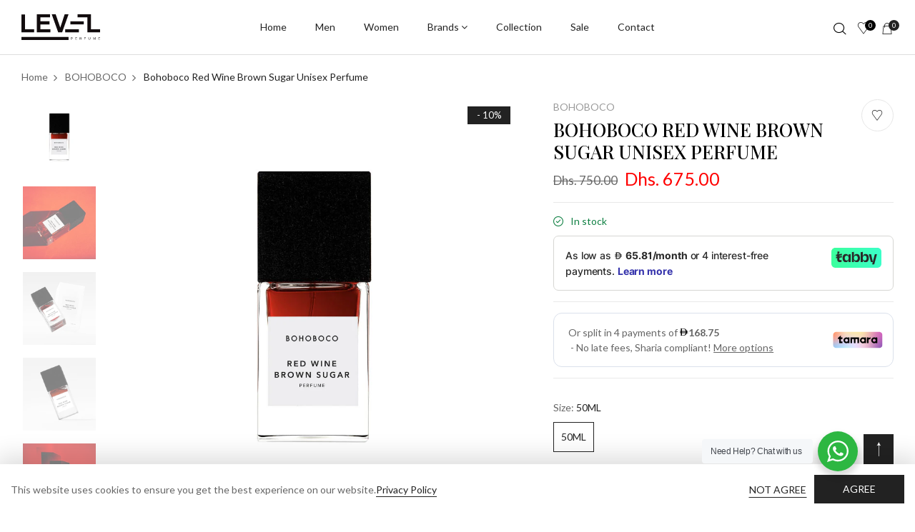

--- FILE ---
content_type: text/html; charset=utf-8
request_url: https://levelperfume.com/products/red-wine-brown-sugar
body_size: 50066
content:
<!doctype html>
<html
  lang="en"
  
>
  <head>
<!-- "snippets/limespot.liquid" was not rendered, the associated app was uninstalled -->
    <meta charset="utf-8">
    <meta http-equiv="X-UA-Compatible" content="IE=edge,chrome=1">
    <link rel="shortcut icon" href="//levelperfume.com/cdn/shop/files/418494104_2056203974733070_6356217610649942461_n.jpg?crop=center&height=32&v=1726648481&width=32" type="image/png">
    <title>
      Bohoboco Red Wine Brown Sugar Unisex Perfume
      
      
       &ndash; LEVEL PERFUME
    </title>
    <meta name="description" content="Bohoboco Red Wine Brown Sugar is a unique and captivating fragrance that blends the sweet, earthy aroma of red wine with the comforting warmth of brown sugar. This unconventional composition awakens the senses and introduces you to a world of inspiration and self-awareness.   Key Notes:     Top Notes: Red Berries, Drie">
    <meta property="og:site_name" content="LEVEL PERFUME">
<meta property="og:url" content="https://levelperfume.com/products/red-wine-brown-sugar">
<meta property="og:title" content="Bohoboco Red Wine Brown Sugar Unisex Perfume">
<meta property="og:type" content="product">
<meta property="og:description" content="Bohoboco Red Wine Brown Sugar is a unique and captivating fragrance that blends the sweet, earthy aroma of red wine with the comforting warmth of brown sugar. This unconventional composition awakens the senses and introduces you to a world of inspiration and self-awareness.   Key Notes:     Top Notes: Red Berries, Drie"><meta property="og:price:amount" content="675.00">
  <meta property="og:price:currency" content="AED"><meta property="og:image" content="http://levelperfume.com/cdn/shop/files/01_9b6e0548-5da4-4a8f-98e1-27c1e398d501_1200x1200.jpg?v=1756213801"><meta property="og:image" content="http://levelperfume.com/cdn/shop/files/02_8e46d363-9377-48b5-bdb1-049b57cb51b1_1200x1200.jpg?v=1756213800"><meta property="og:image" content="http://levelperfume.com/cdn/shop/files/03_532925c2-f8fd-42ee-b184-74e9dceaf1c7_1200x1200.jpg?v=1756213800">
<meta property="og:image:secure_url" content="https://levelperfume.com/cdn/shop/files/01_9b6e0548-5da4-4a8f-98e1-27c1e398d501_1200x1200.jpg?v=1756213801"><meta property="og:image:secure_url" content="https://levelperfume.com/cdn/shop/files/02_8e46d363-9377-48b5-bdb1-049b57cb51b1_1200x1200.jpg?v=1756213800"><meta property="og:image:secure_url" content="https://levelperfume.com/cdn/shop/files/03_532925c2-f8fd-42ee-b184-74e9dceaf1c7_1200x1200.jpg?v=1756213800">
<meta name="twitter:site" content="@#"><meta name="twitter:card" content="summary_large_image">
<meta name="twitter:title" content="Bohoboco Red Wine Brown Sugar Unisex Perfume">
<meta name="twitter:description" content="Bohoboco Red Wine Brown Sugar is a unique and captivating fragrance that blends the sweet, earthy aroma of red wine with the comforting warmth of brown sugar. This unconventional composition awakens the senses and introduces you to a world of inspiration and self-awareness.   Key Notes:     Top Notes: Red Berries, Drie">

    
      <link href="https://fonts.googleapis.com/css2?family=Playfair+Display:ital,wght@0,400;0,500;0,600;0,700;0,800;0,900;1,400;1,500;1,600;1,700;1,800;1,900&display=swap" rel="stylesheet">
    
    
      <link href="https://fonts.googleapis.com/css2?family=Lato:ital,wght@0,100;0,300;0,400;0,700;0,900;1,100;1,300;1,400;1,700;1,900&display=swap" rel="stylesheet">
    
    <link rel="canonical" href="https://levelperfume.com/products/red-wine-brown-sugar">
    <meta name="viewport" content="width=device-width,initial-scale=1,shrink-to-fit=no, user-scalable=no">
    <meta name="theme-color" content="">
    <link href="//levelperfume.com/cdn/shop/t/4/assets/photoswipe.css?v=39429184012953060561686726456" rel="stylesheet" type="text/css" media="all" />
<link href="//levelperfume.com/cdn/shop/t/4/assets/icomoon.css?v=134401549657204131771686726456" rel="stylesheet" type="text/css" media="all" />
<link href="//levelperfume.com/cdn/shop/t/4/assets/feather.css?v=102398783625551263341686726455" rel="stylesheet" type="text/css" media="all" />
<link href="//levelperfume.com/cdn/shop/t/4/assets/bwpfont.css?v=162170757943203470491686726455" rel="stylesheet" type="text/css" media="all" /><link href="//levelperfume.com/cdn/shop/t/4/assets/site.scss.css?v=156578951081759687521763319515" rel="stylesheet" type="text/css" media="all" /><link href="//levelperfume.com/cdn/shop/t/4/assets/section.scss.css?v=121788202163838041791691139163" rel="stylesheet" type="text/css" media="all" /><link href="//levelperfume.com/cdn/shop/t/4/assets/product.scss.css?v=161260257140486063651696245812" rel="stylesheet" type="text/css" media="all" /><style data-shopify>.shopify-section .page-width .rte {
  padding-left: 10%;
  padding-right: 10%;
}
@media (max-width: 767px){
.wpbingo-slideshow .slideshow-caption.disable_absolute {
    display: none !important;
}
}
.slideshow-caption .container{
margin-bottom: 115px;
}
.product-card .product-card__form.mobile .btn:hover {
    color: #222;
    background: white;
    border-color: #e6e6e6 !important;
}
.product-card .product-card__form.mobile .btn{
color: #000 !important;
}</style>
    <script>
  window.wpbingo = window.wpbingo || {};wpbingo.strings = {
    moneyFormat: "Dhs. {{amount}}",
    zoomClose: "Close (Esc)",
    zoomPrev: "Previous (Left arrow key)",
    zoomNext: "Next (Right arrow key)",
    productSlideLabel: "Slide [slide_number] of [slide_max].",
    countdownDays: "Days",
    countdownHours: "Hours",
    countdownMinutes: "Mins",
    countdownSeconds: "Secs",
    countdownFinish: "This offer has expired!",
    external: "Buy product",
	add_to_cart: "Add to Cart",
	view_group: "View group product",
    soldOut: "Out of stock",
    unavailable: "Unavailable",
    inStock: "In stock",
    outStock: "Out of stock",
    cartEmpty: "Your cart is currently empty.",
    cartCookies: "Enable cookies to use the shopping cart",
	come_back: "📢 Come back!",
	forget: "⚡ Don't forget this...",
    newsletterSuccess: "Thanks for subscribing"
  };
  wpbingo.settings = {
    cartType: "modal",
    enableReview: true,
    enablePreLoading: true,
    sidebarMultiChoise: true,
    enableQuickView: true,
	enableGiftCard: true,
    quickViewVariantType: "radio",
	filter_name_1	: "Size",
	select_filter_1	: "label",
	filter_name_2	: "Color",
	select_filter_2	: "color",
	filter_name_3	: "Style",
	select_filter_3	: "image",
	size_option		: 30,
	style_option	: "circle",
    fileURL: "//levelperfume.com/cdn/shop/files/"
  };
  wpbingo.loading = '<div class="wpbingo-loading"><div class="wpbingo-loading__icon"><span></span><span></span><span></span><span></span></div></div>';
</script><script src="https://code.jquery.com/jquery-1.9.1.min.js"></script>

    <script>window.performance && window.performance.mark && window.performance.mark('shopify.content_for_header.start');</script><meta name="facebook-domain-verification" content="qfbinj1d5yj98vi3xd3exfa3bav0ws">
<meta id="shopify-digital-wallet" name="shopify-digital-wallet" content="/77465747772/digital_wallets/dialog">
<link rel="alternate" type="application/json+oembed" href="https://levelperfume.com/products/red-wine-brown-sugar.oembed">
<script async="async" src="/checkouts/internal/preloads.js?locale=en-PK"></script>
<script id="shopify-features" type="application/json">{"accessToken":"4be8d8b9f49e1e9481120135c8bb6a2f","betas":["rich-media-storefront-analytics"],"domain":"levelperfume.com","predictiveSearch":true,"shopId":77465747772,"locale":"en"}</script>
<script>var Shopify = Shopify || {};
Shopify.shop = "179743.myshopify.com";
Shopify.locale = "en";
Shopify.currency = {"active":"AED","rate":"1.0"};
Shopify.country = "PK";
Shopify.theme = {"name":"Level Perfumes","id":152541397308,"schema_name":"Wpbingo","schema_version":"1.0.0","theme_store_id":null,"role":"main"};
Shopify.theme.handle = "null";
Shopify.theme.style = {"id":null,"handle":null};
Shopify.cdnHost = "levelperfume.com/cdn";
Shopify.routes = Shopify.routes || {};
Shopify.routes.root = "/";</script>
<script type="module">!function(o){(o.Shopify=o.Shopify||{}).modules=!0}(window);</script>
<script>!function(o){function n(){var o=[];function n(){o.push(Array.prototype.slice.apply(arguments))}return n.q=o,n}var t=o.Shopify=o.Shopify||{};t.loadFeatures=n(),t.autoloadFeatures=n()}(window);</script>
<script id="shop-js-analytics" type="application/json">{"pageType":"product"}</script>
<script defer="defer" async type="module" src="//levelperfume.com/cdn/shopifycloud/shop-js/modules/v2/client.init-shop-cart-sync_BT-GjEfc.en.esm.js"></script>
<script defer="defer" async type="module" src="//levelperfume.com/cdn/shopifycloud/shop-js/modules/v2/chunk.common_D58fp_Oc.esm.js"></script>
<script defer="defer" async type="module" src="//levelperfume.com/cdn/shopifycloud/shop-js/modules/v2/chunk.modal_xMitdFEc.esm.js"></script>
<script type="module">
  await import("//levelperfume.com/cdn/shopifycloud/shop-js/modules/v2/client.init-shop-cart-sync_BT-GjEfc.en.esm.js");
await import("//levelperfume.com/cdn/shopifycloud/shop-js/modules/v2/chunk.common_D58fp_Oc.esm.js");
await import("//levelperfume.com/cdn/shopifycloud/shop-js/modules/v2/chunk.modal_xMitdFEc.esm.js");

  window.Shopify.SignInWithShop?.initShopCartSync?.({"fedCMEnabled":true,"windoidEnabled":true});

</script>
<script id="__st">var __st={"a":77465747772,"offset":14400,"reqid":"fb01ce3b-ce45-4680-bc17-2a7d0728e4a3-1769352423","pageurl":"levelperfume.com\/products\/red-wine-brown-sugar","u":"afff3316bbca","p":"product","rtyp":"product","rid":8723492372796};</script>
<script>window.ShopifyPaypalV4VisibilityTracking = true;</script>
<script id="captcha-bootstrap">!function(){'use strict';const t='contact',e='account',n='new_comment',o=[[t,t],['blogs',n],['comments',n],[t,'customer']],c=[[e,'customer_login'],[e,'guest_login'],[e,'recover_customer_password'],[e,'create_customer']],r=t=>t.map((([t,e])=>`form[action*='/${t}']:not([data-nocaptcha='true']) input[name='form_type'][value='${e}']`)).join(','),a=t=>()=>t?[...document.querySelectorAll(t)].map((t=>t.form)):[];function s(){const t=[...o],e=r(t);return a(e)}const i='password',u='form_key',d=['recaptcha-v3-token','g-recaptcha-response','h-captcha-response',i],f=()=>{try{return window.sessionStorage}catch{return}},m='__shopify_v',_=t=>t.elements[u];function p(t,e,n=!1){try{const o=window.sessionStorage,c=JSON.parse(o.getItem(e)),{data:r}=function(t){const{data:e,action:n}=t;return t[m]||n?{data:e,action:n}:{data:t,action:n}}(c);for(const[e,n]of Object.entries(r))t.elements[e]&&(t.elements[e].value=n);n&&o.removeItem(e)}catch(o){console.error('form repopulation failed',{error:o})}}const l='form_type',E='cptcha';function T(t){t.dataset[E]=!0}const w=window,h=w.document,L='Shopify',v='ce_forms',y='captcha';let A=!1;((t,e)=>{const n=(g='f06e6c50-85a8-45c8-87d0-21a2b65856fe',I='https://cdn.shopify.com/shopifycloud/storefront-forms-hcaptcha/ce_storefront_forms_captcha_hcaptcha.v1.5.2.iife.js',D={infoText:'Protected by hCaptcha',privacyText:'Privacy',termsText:'Terms'},(t,e,n)=>{const o=w[L][v],c=o.bindForm;if(c)return c(t,g,e,D).then(n);var r;o.q.push([[t,g,e,D],n]),r=I,A||(h.body.append(Object.assign(h.createElement('script'),{id:'captcha-provider',async:!0,src:r})),A=!0)});var g,I,D;w[L]=w[L]||{},w[L][v]=w[L][v]||{},w[L][v].q=[],w[L][y]=w[L][y]||{},w[L][y].protect=function(t,e){n(t,void 0,e),T(t)},Object.freeze(w[L][y]),function(t,e,n,w,h,L){const[v,y,A,g]=function(t,e,n){const i=e?o:[],u=t?c:[],d=[...i,...u],f=r(d),m=r(i),_=r(d.filter((([t,e])=>n.includes(e))));return[a(f),a(m),a(_),s()]}(w,h,L),I=t=>{const e=t.target;return e instanceof HTMLFormElement?e:e&&e.form},D=t=>v().includes(t);t.addEventListener('submit',(t=>{const e=I(t);if(!e)return;const n=D(e)&&!e.dataset.hcaptchaBound&&!e.dataset.recaptchaBound,o=_(e),c=g().includes(e)&&(!o||!o.value);(n||c)&&t.preventDefault(),c&&!n&&(function(t){try{if(!f())return;!function(t){const e=f();if(!e)return;const n=_(t);if(!n)return;const o=n.value;o&&e.removeItem(o)}(t);const e=Array.from(Array(32),(()=>Math.random().toString(36)[2])).join('');!function(t,e){_(t)||t.append(Object.assign(document.createElement('input'),{type:'hidden',name:u})),t.elements[u].value=e}(t,e),function(t,e){const n=f();if(!n)return;const o=[...t.querySelectorAll(`input[type='${i}']`)].map((({name:t})=>t)),c=[...d,...o],r={};for(const[a,s]of new FormData(t).entries())c.includes(a)||(r[a]=s);n.setItem(e,JSON.stringify({[m]:1,action:t.action,data:r}))}(t,e)}catch(e){console.error('failed to persist form',e)}}(e),e.submit())}));const S=(t,e)=>{t&&!t.dataset[E]&&(n(t,e.some((e=>e===t))),T(t))};for(const o of['focusin','change'])t.addEventListener(o,(t=>{const e=I(t);D(e)&&S(e,y())}));const B=e.get('form_key'),M=e.get(l),P=B&&M;t.addEventListener('DOMContentLoaded',(()=>{const t=y();if(P)for(const e of t)e.elements[l].value===M&&p(e,B);[...new Set([...A(),...v().filter((t=>'true'===t.dataset.shopifyCaptcha))])].forEach((e=>S(e,t)))}))}(h,new URLSearchParams(w.location.search),n,t,e,['guest_login'])})(!0,!0)}();</script>
<script integrity="sha256-4kQ18oKyAcykRKYeNunJcIwy7WH5gtpwJnB7kiuLZ1E=" data-source-attribution="shopify.loadfeatures" defer="defer" src="//levelperfume.com/cdn/shopifycloud/storefront/assets/storefront/load_feature-a0a9edcb.js" crossorigin="anonymous"></script>
<script data-source-attribution="shopify.dynamic_checkout.dynamic.init">var Shopify=Shopify||{};Shopify.PaymentButton=Shopify.PaymentButton||{isStorefrontPortableWallets:!0,init:function(){window.Shopify.PaymentButton.init=function(){};var t=document.createElement("script");t.src="https://levelperfume.com/cdn/shopifycloud/portable-wallets/latest/portable-wallets.en.js",t.type="module",document.head.appendChild(t)}};
</script>
<script data-source-attribution="shopify.dynamic_checkout.buyer_consent">
  function portableWalletsHideBuyerConsent(e){var t=document.getElementById("shopify-buyer-consent"),n=document.getElementById("shopify-subscription-policy-button");t&&n&&(t.classList.add("hidden"),t.setAttribute("aria-hidden","true"),n.removeEventListener("click",e))}function portableWalletsShowBuyerConsent(e){var t=document.getElementById("shopify-buyer-consent"),n=document.getElementById("shopify-subscription-policy-button");t&&n&&(t.classList.remove("hidden"),t.removeAttribute("aria-hidden"),n.addEventListener("click",e))}window.Shopify?.PaymentButton&&(window.Shopify.PaymentButton.hideBuyerConsent=portableWalletsHideBuyerConsent,window.Shopify.PaymentButton.showBuyerConsent=portableWalletsShowBuyerConsent);
</script>
<script>
  function portableWalletsCleanup(e){e&&e.src&&console.error("Failed to load portable wallets script "+e.src);var t=document.querySelectorAll("shopify-accelerated-checkout .shopify-payment-button__skeleton, shopify-accelerated-checkout-cart .wallet-cart-button__skeleton"),e=document.getElementById("shopify-buyer-consent");for(let e=0;e<t.length;e++)t[e].remove();e&&e.remove()}function portableWalletsNotLoadedAsModule(e){e instanceof ErrorEvent&&"string"==typeof e.message&&e.message.includes("import.meta")&&"string"==typeof e.filename&&e.filename.includes("portable-wallets")&&(window.removeEventListener("error",portableWalletsNotLoadedAsModule),window.Shopify.PaymentButton.failedToLoad=e,"loading"===document.readyState?document.addEventListener("DOMContentLoaded",window.Shopify.PaymentButton.init):window.Shopify.PaymentButton.init())}window.addEventListener("error",portableWalletsNotLoadedAsModule);
</script>

<script type="module" src="https://levelperfume.com/cdn/shopifycloud/portable-wallets/latest/portable-wallets.en.js" onError="portableWalletsCleanup(this)" crossorigin="anonymous"></script>
<script nomodule>
  document.addEventListener("DOMContentLoaded", portableWalletsCleanup);
</script>

<link id="shopify-accelerated-checkout-styles" rel="stylesheet" media="screen" href="https://levelperfume.com/cdn/shopifycloud/portable-wallets/latest/accelerated-checkout-backwards-compat.css" crossorigin="anonymous">
<style id="shopify-accelerated-checkout-cart">
        #shopify-buyer-consent {
  margin-top: 1em;
  display: inline-block;
  width: 100%;
}

#shopify-buyer-consent.hidden {
  display: none;
}

#shopify-subscription-policy-button {
  background: none;
  border: none;
  padding: 0;
  text-decoration: underline;
  font-size: inherit;
  cursor: pointer;
}

#shopify-subscription-policy-button::before {
  box-shadow: none;
}

      </style>

<script>window.performance && window.performance.mark && window.performance.mark('shopify.content_for_header.end');</script>

    <!-- Start of Tawk.to Script -->
    
    <!-- End of Tawk.to Script -->

    <!-- Meta Pixel Code -->
    <script>
      !function(f,b,e,v,n,t,s)
      {if(f.fbq)return;n=f.fbq=function(){n.callMethod?
      n.callMethod.apply(n,arguments):n.queue.push(arguments)};
      if(!f._fbq)f._fbq=n;n.push=n;n.loaded=!0;n.version='2.0';
      n.queue=[];t=b.createElement(e);t.async=!0;
      t.src=v;s=b.getElementsByTagName(e)[0];
      s.parentNode.insertBefore(t,s)}(window, document,'script',
      'https://connect.facebook.net/en_US/fbevents.js');
      fbq('init', '2315332228661488');
      fbq('track', 'PageView');
    </script>
    <noscript
      ><img
        height="1"
        width="1"
        style="display:none"
        src="https://www.facebook.com/tr?id=2315332228661488&ev=PageView&noscript=1"
    ></noscript>
    <!-- End Meta Pixel Code -->
    <!-- Google Tag Manager -->
    <script>
      (function(w,d,s,l,i){w[l]=w[l]||[];w[l].push({'gtm.start':
      new Date().getTime(),event:'gtm.js'});var f=d.getElementsByTagName(s)[0],
      j=d.createElement(s),dl=l!='dataLayer'?'&l='+l:'';j.async=true;j.src=
      'https://www.googletagmanager.com/gtm.js?id='+i+dl;f.parentNode.insertBefore(j,f);
      })(window,document,'script','dataLayer','GTM-TD7M8LSR');
    </script>
    <!-- End Google Tag Manager -->
    <!-- Google tag (gtag.js) -->
    <script async src="https://www.googletagmanager.com/gtag/js?id=AW-11479577622"></script>
    <script>
      window.dataLayer = window.dataLayer || [];
      function gtag(){dataLayer.push(arguments);}
      gtag('js', new Date());
      gtag('config', 'AW-11479577622');
    </script>
    <style>
              .product-single__title{
                text-transform: math-auto !important;
              }
              .product-card__name a {
        text-transform: math-auto !important;
      }
    </style>
  <!-- BEGIN app block: shopify://apps/wrapped/blocks/app-embed/1714fc7d-e525-4a14-8c3e-1b6ed95734c5 --><script type="module" src="https://cdn.shopify.com/storefront/web-components.js"></script>
<!-- BEGIN app snippet: app-embed.settings --><script type="text/javascript">
  window.Wrapped = { ...window.Wrapped };
  window.Wrapped.options = {"order":{"settings":{"optionMode":"advanced","visibilityTag":"wrapped:blocks:hide","giftMessage":false,"giftMessageMaxChars":255,"giftSender":false,"giftReceiver":false,"giftMessageRequired":false,"giftSenderRequired":false,"giftReceiverRequired":false,"giftMessageEmoji":true,"giftSenderEmoji":true,"giftReceiverEmoji":true,"giftOptionLabels":{"primary":"Select a gift option"},"giftCheckboxLabels":{"primary":"Add Gift Wrap \u0026 Gift Box"},"giftMessageLabels":{"primary":"Add your personal message"},"giftMessagePlaceholderLabels":{"primary":"Write your message here..."},"giftSenderLabels":{"primary":"From"},"giftSenderPlaceholderLabels":{"primary":"Sender name"},"giftReceiverLabels":{"primary":"To"},"giftReceiverPlaceholderLabels":{"primary":"Receiver name"},"saveLabels":{"primary":"Save"},"removeLabels":{"primary":"Remove"},"unavailableLabels":{"primary":"Unavailable"},"visibilityHelperLabels":{"primary":"Unavailable for one or more items in your cart"},"requiredFieldLabels":{"primary":"Please fill out this field."},"emojiFieldLabels":{"primary":"Emoji characters are not permitted."},"ordersLimitReached":false,"multipleGiftVariants":true},"datafields":{"checkbox":"Gift Wrap","message":"Gift Message","sender":"Gift Sender","receiver":"Gift Receiver","variant":"Gift Option"},"product":{"handle":"gift-options-by-wrapped-order-level","image":"https:\/\/cdn.shopify.com\/s\/files\/1\/0774\/6574\/7772\/files\/Box-Website_39bc517a-f2c0-43de-9be2-f19aada9f7d6_600x600.png?v=1750341966","priceMode":"product","hiddenInventory":true,"hiddenVisibility":true,"variantPricingPaid":true,"variantPricingFree":true,"bundles":true,"id":9956805706044,"gid":"gid:\/\/shopify\/Product\/9956805706044","variants":[{"availableForSale":true,"title":"Magical gift wrapping","price":25.0,"id":51504560210236,"imageSrc":null,"boxItemLimit":null,"boxWeightLimit":null}]},"blocks":[{"id":"65f65e6a-5d85-4220-98fe-546bf217fef5","blockType":"cart_drawer","modal":false,"pricing":true,"refresh":true,"primaryCheckbox":true,"previewImage":false,"variantAppearance":"images-modern","labels":{"primary":null},"targets":{"152541397308":{"id":"652a003c-8b81-4849-970e-3f6e1211272d","selector":"div.drawer div.drawer__inner div.ajaxcart__footer div.ajaxcart__footer-price","repositionedByDeveloper":false,"position":"beforebegin","action":null,"actionDeveloper":null,"actionType":"reload","actionTypeDeveloper":null,"formTarget":null},"177629266236":{"id":"682be85c-0553-4340-85e6-c09bc28ce97c","selector":null,"repositionedByDeveloper":false,"position":null,"action":null,"actionDeveloper":null,"actionType":null,"actionTypeDeveloper":null,"formTarget":null},"151911235900":{"id":"978fba78-0dc0-43a7-aa70-8459513087c0","selector":"cart-drawer div#CartDrawer div.drawer__inner div.drawer__footer div.cart-drawer__footer","repositionedByDeveloper":false,"position":"beforebegin","action":null,"actionDeveloper":null,"actionType":"reload","actionTypeDeveloper":null,"formTarget":null},"152472682812":{"id":"11357a1d-f2fc-4305-a860-58134119cc80","selector":"div.drawer div.drawer__inner div.ajaxcart__footer div.ajaxcart__footer-price","repositionedByDeveloper":false,"position":"beforebegin","action":null,"actionDeveloper":null,"actionType":"reload","actionTypeDeveloper":null,"formTarget":null}}},{"id":"5e80bb4b-9155-43f1-88f3-352a806a3a2c","blockType":"cart_page","modal":false,"pricing":true,"refresh":true,"primaryCheckbox":true,"previewImage":false,"variantAppearance":"images-modern","labels":{"primary":null},"targets":{"152541397308":{"id":"652a003c-8b81-4849-970e-3f6e1211272d","selector":"main div.cart-table div.cart-total div.cart-total__subtotal","repositionedByDeveloper":false,"position":"beforebegin","action":null,"actionDeveloper":null,"actionType":"reload","actionTypeDeveloper":null,"formTarget":null},"177629266236":{"id":"682be85c-0553-4340-85e6-c09bc28ce97c","selector":"form[action*=\"\/cart\"] [type=\"submit\"][name=\"checkout\"]","repositionedByDeveloper":false,"position":"beforebegin","action":null,"actionDeveloper":null,"actionType":"reload","actionTypeDeveloper":null,"formTarget":null},"151911235900":{"id":"978fba78-0dc0-43a7-aa70-8459513087c0","selector":"div.cart__footer div.cart__ctas","repositionedByDeveloper":false,"position":"beforebegin","action":null,"actionDeveloper":null,"actionType":"reload","actionTypeDeveloper":null,"formTarget":null},"152472682812":{"id":"11357a1d-f2fc-4305-a860-58134119cc80","selector":"main div.cart-table div.cart-total div.cart-total__subtotal","repositionedByDeveloper":false,"position":"beforebegin","action":null,"actionDeveloper":null,"actionType":"reload","actionTypeDeveloper":null,"formTarget":null}}}]}};
  window.Wrapped.settings = {"activated":true,"debug":false,"scripts":null,"styles":null,"skipFetchInterceptor":false,"skipXhrInterceptor":false,"token":"0cd93fd37a750a95923651bf47142017"};
  window.Wrapped.settings.block = {"extension_background_primary_color":"#ffffff","extension_background_secondary_color":"#f3f3f3","extension_border_color":"#000000","border_width":1,"border_radius":6,"spacing_scale":"--wrapped-spacing-scale-base","hover_style":"--wrapped-hover-style-light","font_color":"#000000","font_secondary_color":"#333333","font_scale":100,"form_element_text_color":"#333333","background_color":"#ffffff","border_color":"#000000","checkbox_radio_color":"rgba(0,0,0,0)","primary_button_text":"#ffffff","primary_button_surface":"#000000","primary_button_border":"rgba(0,0,0,0)","secondary_button_text":"#333333","secondary_button_surface":"#0000000f","secondary_button_border":"rgba(0,0,0,0)","media_fit":"fill","gift_thumbnail_size":75,"gift_thumbnail_position":"--wrapped-thumbnail-position-start"};
  window.Wrapped.settings.market = null;

  
    window.Wrapped.selectedProductId = 8723492372796;
    window.Wrapped.selectedVariantId = 46865621057852;
  if (window.Wrapped.settings.debug) {
    const logStyle = 'background-color:black;color:#ffc863;font-size:12px;font-weight:400;padding:12px;border-radius:10px;'
    console.log('%c Gift options by Wrapped | Learn more at https://apps.shopify.com/wrapped', logStyle)
    console.debug('[wrapped:booting]', window.Wrapped)
  }
</script>
<!-- END app snippet --><!-- BEGIN app snippet: app-embed.styles -->
<style type="text/css">
:root {
  --wrapped-background-color: #ffffff;

  --wrapped-extension-background-primary-color: #ffffff;
  --wrapped-extension-background-secondary-color: #f3f3f3;

  --wrapped-extension-border-color: #000000;

  --wrapped-border-color: #000000;
  
  
    --wrapped-border-radius: min(6px, 24px);
  
  --wrapped-border-width: 1px;

  --wrapped-checkbox-accent-color: rgba(0,0,0,0);

  --wrapped-checkbox--label-left: flex-start;
  --wrapped-checkbox--label-center: center;
  --wrapped-checkbox--label-right: flex-end;

  --wrapped-default-padding: 0.5em;
  --wrapped-container-padding: 0.5em;

  --wrapped-font-color: #000000;
  --wrapped-font-size-default: 16px;
  --wrapped-font-scale: 1.0;

  --wrapped-font-size: calc(var(--wrapped-font-size-default) * var(--wrapped-font-scale));
  --wrapped-font-size-small: calc(var(--wrapped-font-size) * 0.8);
  --wrapped-font-size-smaller: calc(var(--wrapped-font-size) * 0.7);
  --wrapped-font-size-smallest: calc(var(--wrapped-font-size) * 0.65);

  --wrapped-component-bottom-padding: 0.5em;

  --wrapped-feature-max-height: 500px;

  --wrapped-textarea-min-height: 80px;

  --wrapped-thumbnail-position-start: -1;
  --wrapped-thumbnail-position-end: 2;
  --wrapped-thumbnail-position: var(--wrapped-thumbnail-position-start, -1);
  --wrapped-thumbnail-size: clamp(40px, 75px, 200px);

  --wrapped-extension-margin-block-start: 1em;
  --wrapped-extension-margin-block-end: 2em;

  --wrapped-unavailable-gift-variant-opacity: 0.4;
}


wrapped-extension {
  background-color: var(--wrapped-extension-background-primary-color) !important;
  border: 1px solid var(--wrapped-extension-border-color) !important;
  border-radius: var(--wrapped-border-radius) !important;
  display: block;
  color: var(--wrapped-font-color) !important;
  font-size: var(--wrapped-font-size) !important;
  height: fit-content !important;
  margin-block-start: var(--wrapped-extension-margin-block-start) !important;
  margin-block-end: var(--wrapped-extension-margin-block-end) !important;
  min-width: unset !important;
  max-width: 640px !important;
  overflow: hidden !important;
  padding: unset !important;
  width: unset !important;

  &:has([part="provider"][gift-variants-unavailable="true"]) {
    display: none !important;
  }
  &:has([part="provider"][is-filtered="true"]) {
    display: none !important;
  }
  &:has([part="provider"][is-gift-option="true"]) {
    display: none !important;
  }
  &:has([part="provider"][is-hidden="true"]) {
    border: none !important;
    display: none !important;
  }

  &:has(wrapped-cart-list-provider) {
    margin-left: auto !important;
    margin-right: 0 !important;
  }

  &[target-group="drawer"]:has(wrapped-cart-list-provider) {
    max-width: unset !important;
    margin-left: unset !important;
    margin-right: unset !important;
    margin-block-end: calc(var(--wrapped-extension-margin-block-end) * 0.5) !important;
  }
}

wrapped-extension * {
  font-size: inherit;
  font-family: inherit;
  color: inherit;
  letter-spacing: normal !important;
  line-height: normal !important;
  text-transform: unset !important;
  visibility: inherit !important;

  & input[type=text]::-webkit-input-placeholder, textarea::-webkit-input-placeholder, select::-webkit-input-placeholder {
    color: revert !important;
    opacity: revert !important;
  }
}

wrapped-extension [part="provider"] {
  display: flex;
  flex-direction: column;

  & [part="feature"][enabled="false"] {
    display: none;
    opacity: 0;
    visibility: hidden;
  }

  &[is-checked="true"] {
    &:has([enabled="true"]:not([singular="true"]):not([feature="checkbox"])) {
      & [feature="checkbox"] {
        border-bottom: 1px solid var(--wrapped-extension-border-color);
      }
    }

    & [part="feature"] {
      opacity: 1;
      max-height: var(--wrapped-feature-max-height);
      visibility: visible;
    }
  }

  &[hidden-checkbox="true"] {
    & [part="feature"] {
      opacity: 1;
      max-height: var(--wrapped-feature-max-height);
      visibility: visible;
    }

    & [feature="checkbox"] {
      display: none;
      opacity: 0;
      visibility: hidden;
    }

    
    &[is-checked="false"][has-gift-variants="true"] {
      & [feature="message"], [feature="sender-receiver"] {
        & input, textarea, span {
          pointer-events: none !important;
          cursor: none;
          opacity: 0.5;
        }
      }
    }
  }

  
  &[limited="true"] {
    cursor: none !important;
    pointer-events: none !important;
    opacity: 0.6 !important;

    & [part="container"] {
      & label {
        pointer-events: none !important;
      }
    }
  }

  
  &[saving="true"] {
    & [part="container"] {
      & label {
        pointer-events: none !important;

        & input[type="checkbox"], input[type="radio"], span {
          opacity: 0.7 !important;
          transition: opacity 300ms cubic-bezier(0.25, 0.1, 0.25, 1);
        }
      }

      & select {
        pointer-events: none !important;
        opacity: 0.7 !important;
        outline: none;
      }
    }
  }
}


wrapped-extension [part="feature"]:not([feature="checkbox"]) {
  background-color: var(--wrapped-extension-background-secondary-color);
  max-height: 0;
  opacity: 0;
  visibility: hidden;
  transition: padding-top 0.2s, opacity 0.2s, visibility 0.2s, max-height 0.2s cubic-bezier(0.42, 0, 0.58, 1);
}

wrapped-extension [part="feature"] {
  overflow: hidden !important;

  & [part="container"] {
    display: flex;
    flex-direction: column;
    row-gap: 0.25em;

    & label {
      align-items: center !important;
      column-gap: var(--wrapped-default-padding) !important;
      cursor: pointer !important;
      display: flex;
      line-height: normal !important;
      margin: 0 !important;
      pointer-events: auto !important;
      text-align: left !important;
      text-transform: unset !important;
    }
  }
}

wrapped-extension [feature="checkbox"] [part="container"] {
  padding: var(--wrapped-container-padding);

  & label {
    padding: 0 !important;

    & input[type="checkbox"] {
      cursor: pointer;
      appearance: auto !important;
      clip: unset !important;
      display: inline-block !important;
      height: var(--wrapped-font-size) !important;
      margin: 0  !important;
      min-height: revert !important;
      position: unset !important;
      top: unset !important;
      width: var(--wrapped-font-size) !important;

      &::before {
        content: unset !important;
      }
      &::after {
        content: unset !important;
      }

      &:checked::before {
        content: unset !important;
      }

      &:checked::after {
        content: unset !important;
      }
    }

    & span {
      &[part="label"] {
        border: unset !important;
        flex-grow: 1;
        padding: unset !important;
      }

      &[part="pricing"] {
        align-content: center;
        font-size: var(--wrapped-font-size-small);
        white-space: nowrap;
      }

      &[part="thumbnail"] {
        background-color: var(--wrapped-background-color);
        background-size: cover;
        background-position: center;
        background-repeat: no-repeat;
        border: 1px solid #ddd;
        border-color: var(--wrapped-border-color);
        border-radius: var(--wrapped-border-radius);
        min-height: var(--wrapped-thumbnail-size);
        max-height: var(--wrapped-thumbnail-size);
        min-width: var(--wrapped-thumbnail-size);
        max-width: var(--wrapped-thumbnail-size);
        height: 100%;
        width: 100%;
        display: inline-block;
        overflow: hidden;
        vertical-align: middle;
        order: var(--wrapped-thumbnail-position);

        
        margin-right: 0.6em;
        

        
      }
    }
  }

  
}

wrapped-extension [hidden-checkbox="false"] [feature="variant"][enabled="true"][singular="true"] {
  display: none;
}

wrapped-extension [feature="variant"] [part="container"] {
  padding: var(--wrapped-container-padding) var(--wrapped-container-padding) 0;

  & fieldset {
    background-color: var(--wrapped-background-color) !important;
    border-color: var(--wrapped-border-color) !important;
    border-radius: var(--wrapped-border-radius) !important;
    border-style: solid !important;
    border-width: var(--wrapped-border-width) !important;
    color: var(--wrapped-font-color) !important;
    font-family: inherit;
    font-size: calc(var(--wrapped-font-size) * 0.9) !important;
    margin-bottom: 0.5em !important;
    margin-left: 0 !important;
    margin-right: 0 !important;
    overflow-x: hidden !important;
    overflow-y: scroll !important;
    padding: 0 !important;
    max-height: calc(calc(var(--wrapped-feature-max-height) * 0.5) - calc(var(--wrapped-container-padding) * 4)) !important;
    min-width: 100% !important;
    max-width: 100% !important;
    width: 100% !important;
    -webkit-appearance: auto !important;
    -moz-appearance: auto !important;

    & label {
      background-color: initial;
      container-type: inline-size;
      padding: var(--wrapped-default-padding) calc(var(--wrapped-default-padding) / 2);
      margin-bottom: 0 !important;
      transition: background-color 0.1s, box-shadow 0.1s ease-out;
      transition-delay: 0.1s;
      width: auto;

      & input[type="radio"] {
        appearance: auto !important;
        clip: unset !important;
        cursor: default;
        display: inline-block !important;
        height: var(--wrapped-font-size) !important;
        margin: 0  !important;
        min-height: revert !important;
        position: unset !important;
        top: unset !important;
        vertical-align: top;
        width: var(--wrapped-font-size) !important;

        
      }

      & div[part="wrapper"] {
        display: flex;
        flex-direction: row;
        flex-grow: 1;

        & span {
          border: unset !important;
          font-size: var(--wrapped-font-size-small);

          &[part="title"] {
            width: 100%;
          }

          &[part="pricing"] {
            padding-right: calc(var(--wrapped-default-padding) / 2);
            white-space: nowrap;
          }
        }
      }

      @container (max-width: 400px) {
        div[part="wrapper"] {
          flex-direction: column;
        }
      }

      &[data-available="false"] {
        opacity: var(--wrapped-unavailable-gift-variant-opacity) !important;
        pointer-events: none !important;
      }

      &[data-filtered="true"] {
        opacity: var(--wrapped-unavailable-gift-variant-opacity) !important;
        pointer-events: none !important;
      }

      &:has(input:checked) {
        background-color: var(--wrapped-extension-background-secondary-color);
        box-shadow: inset 0px 10px 10px -10px rgba(0, 0, 0, 0.029);
      }

      &:hover {
        background-color: var(--wrapped-extension-background-secondary-color);
        box-shadow: inset 0px 10px 10px -10px rgba(0, 0, 0, 0.029);
        transition-delay: 0s;
      }
    }
  }

  & select {
    background-color: var(--wrapped-background-color) !important;
    background-image: none !important;
    border-color: var(--wrapped-border-color) !important;
    border-radius: var(--wrapped-border-radius) !important;
    border-style: solid !important;
    border-width: var(--wrapped-border-width) !important;
    color: var(--wrapped-font-color) !important;
    font-family: inherit;
    font-size: var(--wrapped-font-size-small) !important;
    height: auto;
    margin-bottom: 0.5em !important;
    padding: var(--wrapped-default-padding) !important;
    min-width: 100% !important;
    max-width: 100% !important;
    width: 100% !important;
    -webkit-appearance: auto !important;
    -moz-appearance: auto !important;
  }
}

wrapped-extension [feature="variant"][singular="true"] [part="container"] {
  & fieldset {
    display: none;
  }

  & select {
    display: none;
  }
}


wrapped-extension [feature="variant"][selector-type="images"] [part="container"] {
  & fieldset {
    & label {
      flex-direction: row;

      & input[type="radio"] {
        appearance: none !important;
        background-color: var(--wrapped-background-color) !important;
        background-position: center !important;
        background-repeat: no-repeat !important;
        background-size: cover !important;
        border-color: lightgrey !important;
        border-width: 0.2em !important;
        border-style: solid !important;
        border-radius: 0.4em !important;
        box-sizing: border-box !important;
        flex: 0 0 auto !important;
        width: var(--wrapped-thumbnail-size) !important;
        height: var(--wrapped-thumbnail-size) !important;
        min-width: 40px !important;
        max-width: 200px !important;
        -webkit-appearance: none !important;

        &:checked {
          
          border-color: var(--wrapped-border-color) !important;
          

          &::before {
            background-color: unset;
          }
        }
      }

      & div[part="wrapper"] {
        flex-direction: column;
      }
    }

    
    @media (max-width: 640px) {
      & label {
        flex-direction: column;

        & div[part="wrapper"] {
          padding-top: var(--wrapped-container-padding);
          width: 100%;
        }
      }
    }
  }
}


wrapped-extension [feature="variant"][selector-type="images-modern"] [part="container"] {
  & fieldset {
    background: none !important;
    border: none !important;
    display: grid !important;
    gap: calc(var(--wrapped-component-bottom-padding) * 0.8) !important;

    & label {
      opacity: 0.8 !important;

      margin: var(--wrapped-border-width) !important;
      flex-direction: row !important;
      padding: 2px !important;
      padding-right: var(--wrapped-container-padding) !important;

      box-sizing: border-box !important;
      box-shadow: 0 0 0 var(--wrapped-border-width) transparent !important;

      background-color: var(--wrapped-background-color) !important;
      border-color: color-mix(in srgb, var(--wrapped-border-color) 25%, transparent) !important;
      border-radius: var(--wrapped-border-radius) !important;
      border-style: solid !important;
      border-width: var(--wrapped-border-width) !important;
      color: var(--wrapped-font-color) !important;

      transition: box-shadow 0.2s cubic-bezier(0.25, 0.1, 0.25, 1),
                  border-color 0.2s cubic-bezier(0.25, 0.1, 0.25, 1),
                  opacity 0.1s cubic-bezier(0.25, 0.1, 0.25, 1) !important;

      & input[type="radio"] {
        cursor: pointer;
        appearance: none !important;
        background-color: var(--wrapped-background-color) !important;
        background-position: center !important;
        background-repeat: no-repeat !important;
        background-size: cover !important;
        border: none !important;
        border-radius: max(0px, calc(var(--wrapped-border-radius) - 2px)) !important;
        box-sizing: border-box !important;
        flex: 0 0 auto !important;
        width: var(--wrapped-thumbnail-size) !important;
        height: var(--wrapped-thumbnail-size) !important;
        min-width: 40px !important;
        max-width: 200px !important;
        -webkit-appearance: none !important;

        &:checked {
          
          border-color: var(--wrapped-border-color) !important;
          

          &::before {
            background-color: unset;
          }
        }
      }

      & div[part="wrapper"] {
        flex-direction: row;
        gap: var(--wrapped-container-padding);
      }

      &:has(input:checked) {
        border-color: var(--wrapped-checkbox-accent-color) !important;
        border-width: var(--wrapped-border-width) !important;
        box-shadow: 0 0 0 var(--wrapped-border-width) var(--wrapped-checkbox-accent-color) !important;

        pointer-events: none !important;
        opacity: 1 !important;
      }

      &:hover {
        opacity: 1 !important;
      }

      &[data-available="false"] {
        opacity: var(--wrapped-unavailable-gift-variant-opacity) !important;
        pointer-events: none !important;
      }

      &[data-filtered="true"] {
        opacity: var(--wrapped-unavailable-gift-variant-opacity) !important;
        pointer-events: none !important;
      }
    }
  }
}

wrapped-extension [feature="message"] [part="container"] {
  padding: var(--wrapped-container-padding);

  & textarea {
    background-color: var(--wrapped-background-color) !important;
    border-color: var(--wrapped-border-color) !important;
    border-radius: var(--wrapped-border-radius) !important;
    border-style: solid !important;
    border-width: var(--wrapped-border-width) !important;
    box-sizing: border-box;
    color: var(--wrapped-font-color) !important;
    font-size: var(--wrapped-font-size-small) !important;
    font-family: inherit;
    margin: 0 !important;
    min-height: var(--wrapped-textarea-min-height) !important;
    max-width: unset !important;
    min-width: unset !important;
    outline: none !important;
    padding: var(--wrapped-default-padding) !important;
    pointer-events: auto !important;
    width: 100% !important;
  }

  & [part="message-counter"] {
    align-self: flex-end !important;
    font-size: var(--wrapped-font-size-smallest) !important;
  }
}

wrapped-extension [feature="sender-receiver"] [part="container"] {
  flex-direction: row;
  justify-content: space-between;
  gap: 0.5em;
  padding: var(--wrapped-container-padding) var(--wrapped-container-padding) 0;

  & input[type="text"] {
    background-color: var(--wrapped-background-color) !important;
    border-color: var(--wrapped-border-color) !important;
    border-radius: var(--wrapped-border-radius) !important;
    border-style: solid !important;
    border-width: var(--wrapped-border-width) !important;
    box-sizing: border-box;
    box-shadow: none !important;
    color: var(--wrapped-font-color) !important;
    font-family: inherit;
    font-size: var(--wrapped-font-size-small) !important;
    height: auto;
    margin-bottom: 0.5em !important;
    max-width: 100% !important;
    min-width: 100% !important;
    outline: none !important;
    padding: var(--wrapped-default-padding) !important;
    text-indent: revert;
    width: 100% !important;
    -webkit-appearance: auto !important;
    -moz-appearance: auto !important;
  }

  & [part="sender"], [part="receiver"] {
    width: 100% !important;
  }
}

wrapped-extension [feature="sender-receiver"][fields="receiver"] [part="sender"],
wrapped-extension [feature="sender-receiver"][fields="sender"] [part="receiver"] {
  display: none;
}


body:has(wrapped-extension):has(wrapped-product-provider[bundles="false"][is-checked="true"]) {
  & shopify-accelerated-checkout {
    opacity: 0.5 !important;
    pointer-events: none !important;
  }
}
body:has(wrapped-gift-block[target-group="product-page"][gifting]) {
  & shopify-accelerated-checkout {
    opacity: 0.5 !important;
    pointer-events: none !important;
  }
}
</style>
<!-- END app snippet --><!-- BEGIN app snippet: app-embed.customizations --><script type="text/javascript">
  // store customizations
  if (window.Wrapped?.settings?.styles) {
    const styleElement = document.createElement('style')
    styleElement.type = 'text/css'
    styleElement.appendChild(document.createTextNode(window.Wrapped.settings.styles))
    document.head.appendChild(styleElement)
  }

  if (window.Wrapped?.settings?.scripts) {
    const scriptElement = document.createElement('script')
    scriptElement.type = 'text/javascript'
    scriptElement.appendChild(document.createTextNode(window.Wrapped.settings.scripts))
    document.head.appendChild(scriptElement)
  }

  // theme customizations
  if (window.Wrapped?.theme?.styles) {
    const styleElement = document.createElement('style')
    styleElement.type = 'text/css'
    styleElement.appendChild(document.createTextNode(window.Wrapped.theme.styles))
    document.head.appendChild(styleElement)
  }

  if (window.Wrapped?.theme?.scripts) {
    const scriptElement = document.createElement('script')
    scriptElement.type = 'text/javascript'
    scriptElement.appendChild(document.createTextNode(window.Wrapped.theme.scripts))
    document.head.appendChild(scriptElement)
  }
</script>
<!-- END app snippet -->


<!-- END app block --><!-- BEGIN app block: shopify://apps/judge-me-reviews/blocks/judgeme_core/61ccd3b1-a9f2-4160-9fe9-4fec8413e5d8 --><!-- Start of Judge.me Core -->






<link rel="dns-prefetch" href="https://cdnwidget.judge.me">
<link rel="dns-prefetch" href="https://cdn.judge.me">
<link rel="dns-prefetch" href="https://cdn1.judge.me">
<link rel="dns-prefetch" href="https://api.judge.me">

<script data-cfasync='false' class='jdgm-settings-script'>window.jdgmSettings={"pagination":5,"disable_web_reviews":false,"badge_no_review_text":"No reviews","badge_n_reviews_text":"{{ n }} review/reviews","hide_badge_preview_if_no_reviews":true,"badge_hide_text":false,"enforce_center_preview_badge":false,"widget_title":"Customer Reviews","widget_open_form_text":"Write a review","widget_close_form_text":"Cancel review","widget_refresh_page_text":"Refresh page","widget_summary_text":"Based on {{ number_of_reviews }} review/reviews","widget_no_review_text":"Be the first to write a review","widget_name_field_text":"Display name","widget_verified_name_field_text":"Verified Name (public)","widget_name_placeholder_text":"Display name","widget_required_field_error_text":"This field is required.","widget_email_field_text":"Email address","widget_verified_email_field_text":"Verified Email (private, can not be edited)","widget_email_placeholder_text":"Your email address","widget_email_field_error_text":"Please enter a valid email address.","widget_rating_field_text":"Rating","widget_review_title_field_text":"Review Title","widget_review_title_placeholder_text":"Give your review a title","widget_review_body_field_text":"Review content","widget_review_body_placeholder_text":"Start writing here...","widget_pictures_field_text":"Picture/Video (optional)","widget_submit_review_text":"Submit Review","widget_submit_verified_review_text":"Submit Verified Review","widget_submit_success_msg_with_auto_publish":"Thank you! Please refresh the page in a few moments to see your review. You can remove or edit your review by logging into \u003ca href='https://judge.me/login' target='_blank' rel='nofollow noopener'\u003eJudge.me\u003c/a\u003e","widget_submit_success_msg_no_auto_publish":"Thank you! Your review will be published as soon as it is approved by the shop admin. You can remove or edit your review by logging into \u003ca href='https://judge.me/login' target='_blank' rel='nofollow noopener'\u003eJudge.me\u003c/a\u003e","widget_show_default_reviews_out_of_total_text":"Showing {{ n_reviews_shown }} out of {{ n_reviews }} reviews.","widget_show_all_link_text":"Show all","widget_show_less_link_text":"Show less","widget_author_said_text":"{{ reviewer_name }} said:","widget_days_text":"{{ n }} days ago","widget_weeks_text":"{{ n }} week/weeks ago","widget_months_text":"{{ n }} month/months ago","widget_years_text":"{{ n }} year/years ago","widget_yesterday_text":"Yesterday","widget_today_text":"Today","widget_replied_text":"\u003e\u003e {{ shop_name }} replied:","widget_read_more_text":"Read more","widget_reviewer_name_as_initial":"","widget_rating_filter_color":"#fbcd0a","widget_rating_filter_see_all_text":"See all reviews","widget_sorting_most_recent_text":"Most Recent","widget_sorting_highest_rating_text":"Highest Rating","widget_sorting_lowest_rating_text":"Lowest Rating","widget_sorting_with_pictures_text":"Only Pictures","widget_sorting_most_helpful_text":"Most Helpful","widget_open_question_form_text":"Ask a question","widget_reviews_subtab_text":"Reviews","widget_questions_subtab_text":"Questions","widget_question_label_text":"Question","widget_answer_label_text":"Answer","widget_question_placeholder_text":"Write your question here","widget_submit_question_text":"Submit Question","widget_question_submit_success_text":"Thank you for your question! We will notify you once it gets answered.","verified_badge_text":"Verified","verified_badge_bg_color":"","verified_badge_text_color":"","verified_badge_placement":"left-of-reviewer-name","widget_review_max_height":"","widget_hide_border":false,"widget_social_share":false,"widget_thumb":false,"widget_review_location_show":false,"widget_location_format":"","all_reviews_include_out_of_store_products":true,"all_reviews_out_of_store_text":"(out of store)","all_reviews_pagination":100,"all_reviews_product_name_prefix_text":"about","enable_review_pictures":true,"enable_question_anwser":false,"widget_theme":"default","review_date_format":"mm/dd/yyyy","default_sort_method":"most-recent","widget_product_reviews_subtab_text":"Product Reviews","widget_shop_reviews_subtab_text":"Shop Reviews","widget_other_products_reviews_text":"Reviews for other products","widget_store_reviews_subtab_text":"Store reviews","widget_no_store_reviews_text":"This store hasn't received any reviews yet","widget_web_restriction_product_reviews_text":"This product hasn't received any reviews yet","widget_no_items_text":"No items found","widget_show_more_text":"Show more","widget_write_a_store_review_text":"Write a Store Review","widget_other_languages_heading":"Reviews in Other Languages","widget_translate_review_text":"Translate review to {{ language }}","widget_translating_review_text":"Translating...","widget_show_original_translation_text":"Show original ({{ language }})","widget_translate_review_failed_text":"Review couldn't be translated.","widget_translate_review_retry_text":"Retry","widget_translate_review_try_again_later_text":"Try again later","show_product_url_for_grouped_product":false,"widget_sorting_pictures_first_text":"Pictures First","show_pictures_on_all_rev_page_mobile":false,"show_pictures_on_all_rev_page_desktop":false,"floating_tab_hide_mobile_install_preference":false,"floating_tab_button_name":"★ Reviews","floating_tab_title":"Let customers speak for us","floating_tab_button_color":"","floating_tab_button_background_color":"","floating_tab_url":"","floating_tab_url_enabled":false,"floating_tab_tab_style":"text","all_reviews_text_badge_text":"Customers rate us {{ shop.metafields.judgeme.all_reviews_rating | round: 1 }}/5 based on {{ shop.metafields.judgeme.all_reviews_count }} reviews.","all_reviews_text_badge_text_branded_style":"{{ shop.metafields.judgeme.all_reviews_rating | round: 1 }} out of 5 stars based on {{ shop.metafields.judgeme.all_reviews_count }} reviews","is_all_reviews_text_badge_a_link":false,"show_stars_for_all_reviews_text_badge":false,"all_reviews_text_badge_url":"","all_reviews_text_style":"branded","all_reviews_text_color_style":"judgeme_brand_color","all_reviews_text_color":"#108474","all_reviews_text_show_jm_brand":true,"featured_carousel_show_header":true,"featured_carousel_title":"Let customers speak for us","testimonials_carousel_title":"Customers are saying","videos_carousel_title":"Real customer stories","cards_carousel_title":"Customers are saying","featured_carousel_count_text":"from {{ n }} reviews","featured_carousel_add_link_to_all_reviews_page":false,"featured_carousel_url":"","featured_carousel_show_images":true,"featured_carousel_autoslide_interval":5,"featured_carousel_arrows_on_the_sides":false,"featured_carousel_height":250,"featured_carousel_width":80,"featured_carousel_image_size":0,"featured_carousel_image_height":250,"featured_carousel_arrow_color":"#eeeeee","verified_count_badge_style":"branded","verified_count_badge_orientation":"horizontal","verified_count_badge_color_style":"judgeme_brand_color","verified_count_badge_color":"#108474","is_verified_count_badge_a_link":false,"verified_count_badge_url":"","verified_count_badge_show_jm_brand":true,"widget_rating_preset_default":5,"widget_first_sub_tab":"product-reviews","widget_show_histogram":true,"widget_histogram_use_custom_color":false,"widget_pagination_use_custom_color":false,"widget_star_use_custom_color":false,"widget_verified_badge_use_custom_color":false,"widget_write_review_use_custom_color":false,"picture_reminder_submit_button":"Upload Pictures","enable_review_videos":false,"mute_video_by_default":false,"widget_sorting_videos_first_text":"Videos First","widget_review_pending_text":"Pending","featured_carousel_items_for_large_screen":3,"social_share_options_order":"Facebook,Twitter","remove_microdata_snippet":false,"disable_json_ld":false,"enable_json_ld_products":false,"preview_badge_show_question_text":false,"preview_badge_no_question_text":"No questions","preview_badge_n_question_text":"{{ number_of_questions }} question/questions","qa_badge_show_icon":false,"qa_badge_position":"same-row","remove_judgeme_branding":false,"widget_add_search_bar":false,"widget_search_bar_placeholder":"Search","widget_sorting_verified_only_text":"Verified only","featured_carousel_theme":"default","featured_carousel_show_rating":true,"featured_carousel_show_title":true,"featured_carousel_show_body":true,"featured_carousel_show_date":false,"featured_carousel_show_reviewer":true,"featured_carousel_show_product":false,"featured_carousel_header_background_color":"#108474","featured_carousel_header_text_color":"#ffffff","featured_carousel_name_product_separator":"reviewed","featured_carousel_full_star_background":"#108474","featured_carousel_empty_star_background":"#dadada","featured_carousel_vertical_theme_background":"#f9fafb","featured_carousel_verified_badge_enable":true,"featured_carousel_verified_badge_color":"#108474","featured_carousel_border_style":"round","featured_carousel_review_line_length_limit":3,"featured_carousel_more_reviews_button_text":"Read more reviews","featured_carousel_view_product_button_text":"View product","all_reviews_page_load_reviews_on":"scroll","all_reviews_page_load_more_text":"Load More Reviews","disable_fb_tab_reviews":false,"enable_ajax_cdn_cache":false,"widget_advanced_speed_features":5,"widget_public_name_text":"displayed publicly like","default_reviewer_name":"John Smith","default_reviewer_name_has_non_latin":true,"widget_reviewer_anonymous":"Anonymous","medals_widget_title":"Judge.me Review Medals","medals_widget_background_color":"#f9fafb","medals_widget_position":"footer_all_pages","medals_widget_border_color":"#f9fafb","medals_widget_verified_text_position":"left","medals_widget_use_monochromatic_version":false,"medals_widget_elements_color":"#108474","show_reviewer_avatar":true,"widget_invalid_yt_video_url_error_text":"Not a YouTube video URL","widget_max_length_field_error_text":"Please enter no more than {0} characters.","widget_show_country_flag":false,"widget_show_collected_via_shop_app":true,"widget_verified_by_shop_badge_style":"light","widget_verified_by_shop_text":"Verified by Shop","widget_show_photo_gallery":false,"widget_load_with_code_splitting":true,"widget_ugc_install_preference":false,"widget_ugc_title":"Made by us, Shared by you","widget_ugc_subtitle":"Tag us to see your picture featured in our page","widget_ugc_arrows_color":"#ffffff","widget_ugc_primary_button_text":"Buy Now","widget_ugc_primary_button_background_color":"#108474","widget_ugc_primary_button_text_color":"#ffffff","widget_ugc_primary_button_border_width":"0","widget_ugc_primary_button_border_style":"none","widget_ugc_primary_button_border_color":"#108474","widget_ugc_primary_button_border_radius":"25","widget_ugc_secondary_button_text":"Load More","widget_ugc_secondary_button_background_color":"#ffffff","widget_ugc_secondary_button_text_color":"#108474","widget_ugc_secondary_button_border_width":"2","widget_ugc_secondary_button_border_style":"solid","widget_ugc_secondary_button_border_color":"#108474","widget_ugc_secondary_button_border_radius":"25","widget_ugc_reviews_button_text":"View Reviews","widget_ugc_reviews_button_background_color":"#ffffff","widget_ugc_reviews_button_text_color":"#108474","widget_ugc_reviews_button_border_width":"2","widget_ugc_reviews_button_border_style":"solid","widget_ugc_reviews_button_border_color":"#108474","widget_ugc_reviews_button_border_radius":"25","widget_ugc_reviews_button_link_to":"judgeme-reviews-page","widget_ugc_show_post_date":true,"widget_ugc_max_width":"800","widget_rating_metafield_value_type":true,"widget_primary_color":"#000000","widget_enable_secondary_color":false,"widget_secondary_color":"#edf5f5","widget_summary_average_rating_text":"{{ average_rating }} out of 5","widget_media_grid_title":"Customer photos \u0026 videos","widget_media_grid_see_more_text":"See more","widget_round_style":false,"widget_show_product_medals":true,"widget_verified_by_judgeme_text":"Verified by Judge.me","widget_show_store_medals":true,"widget_verified_by_judgeme_text_in_store_medals":"Verified by Judge.me","widget_media_field_exceed_quantity_message":"Sorry, we can only accept {{ max_media }} for one review.","widget_media_field_exceed_limit_message":"{{ file_name }} is too large, please select a {{ media_type }} less than {{ size_limit }}MB.","widget_review_submitted_text":"Review Submitted!","widget_question_submitted_text":"Question Submitted!","widget_close_form_text_question":"Cancel","widget_write_your_answer_here_text":"Write your answer here","widget_enabled_branded_link":true,"widget_show_collected_by_judgeme":true,"widget_reviewer_name_color":"","widget_write_review_text_color":"","widget_write_review_bg_color":"","widget_collected_by_judgeme_text":"collected by Judge.me","widget_pagination_type":"standard","widget_load_more_text":"Load More","widget_load_more_color":"#108474","widget_full_review_text":"Full Review","widget_read_more_reviews_text":"Read More Reviews","widget_read_questions_text":"Read Questions","widget_questions_and_answers_text":"Questions \u0026 Answers","widget_verified_by_text":"Verified by","widget_verified_text":"Verified","widget_number_of_reviews_text":"{{ number_of_reviews }} reviews","widget_back_button_text":"Back","widget_next_button_text":"Next","widget_custom_forms_filter_button":"Filters","custom_forms_style":"horizontal","widget_show_review_information":false,"how_reviews_are_collected":"How reviews are collected?","widget_show_review_keywords":false,"widget_gdpr_statement":"How we use your data: We'll only contact you about the review you left, and only if necessary. By submitting your review, you agree to Judge.me's \u003ca href='https://judge.me/terms' target='_blank' rel='nofollow noopener'\u003eterms\u003c/a\u003e, \u003ca href='https://judge.me/privacy' target='_blank' rel='nofollow noopener'\u003eprivacy\u003c/a\u003e and \u003ca href='https://judge.me/content-policy' target='_blank' rel='nofollow noopener'\u003econtent\u003c/a\u003e policies.","widget_multilingual_sorting_enabled":false,"widget_translate_review_content_enabled":false,"widget_translate_review_content_method":"manual","popup_widget_review_selection":"automatically_with_pictures","popup_widget_round_border_style":true,"popup_widget_show_title":true,"popup_widget_show_body":true,"popup_widget_show_reviewer":false,"popup_widget_show_product":true,"popup_widget_show_pictures":true,"popup_widget_use_review_picture":true,"popup_widget_show_on_home_page":true,"popup_widget_show_on_product_page":true,"popup_widget_show_on_collection_page":true,"popup_widget_show_on_cart_page":true,"popup_widget_position":"bottom_left","popup_widget_first_review_delay":5,"popup_widget_duration":5,"popup_widget_interval":5,"popup_widget_review_count":5,"popup_widget_hide_on_mobile":true,"review_snippet_widget_round_border_style":true,"review_snippet_widget_card_color":"#FFFFFF","review_snippet_widget_slider_arrows_background_color":"#FFFFFF","review_snippet_widget_slider_arrows_color":"#000000","review_snippet_widget_star_color":"#108474","show_product_variant":false,"all_reviews_product_variant_label_text":"Variant: ","widget_show_verified_branding":true,"widget_ai_summary_title":"Customers say","widget_ai_summary_disclaimer":"AI-powered review summary based on recent customer reviews","widget_show_ai_summary":false,"widget_show_ai_summary_bg":false,"widget_show_review_title_input":true,"redirect_reviewers_invited_via_email":"external_form","request_store_review_after_product_review":false,"request_review_other_products_in_order":false,"review_form_color_scheme":"default","review_form_corner_style":"square","review_form_star_color":{},"review_form_text_color":"#333333","review_form_background_color":"#ffffff","review_form_field_background_color":"#fafafa","review_form_button_color":{},"review_form_button_text_color":"#ffffff","review_form_modal_overlay_color":"#000000","review_content_screen_title_text":"How would you rate this product?","review_content_introduction_text":"We would love it if you would share a bit about your experience.","store_review_form_title_text":"How would you rate this store?","store_review_form_introduction_text":"We would love it if you would share a bit about your experience.","show_review_guidance_text":true,"one_star_review_guidance_text":"Poor","five_star_review_guidance_text":"Great","customer_information_screen_title_text":"About you","customer_information_introduction_text":"Please tell us more about you.","custom_questions_screen_title_text":"Your experience in more detail","custom_questions_introduction_text":"Here are a few questions to help us understand more about your experience.","review_submitted_screen_title_text":"Thanks for your review!","review_submitted_screen_thank_you_text":"We are processing it and it will appear on the store soon.","review_submitted_screen_email_verification_text":"Please confirm your email by clicking the link we just sent you. This helps us keep reviews authentic.","review_submitted_request_store_review_text":"Would you like to share your experience of shopping with us?","review_submitted_review_other_products_text":"Would you like to review these products?","store_review_screen_title_text":"Would you like to share your experience of shopping with us?","store_review_introduction_text":"We value your feedback and use it to improve. Please share any thoughts or suggestions you have.","reviewer_media_screen_title_picture_text":"Share a picture","reviewer_media_introduction_picture_text":"Upload a photo to support your review.","reviewer_media_screen_title_video_text":"Share a video","reviewer_media_introduction_video_text":"Upload a video to support your review.","reviewer_media_screen_title_picture_or_video_text":"Share a picture or video","reviewer_media_introduction_picture_or_video_text":"Upload a photo or video to support your review.","reviewer_media_youtube_url_text":"Paste your Youtube URL here","advanced_settings_next_step_button_text":"Next","advanced_settings_close_review_button_text":"Close","modal_write_review_flow":false,"write_review_flow_required_text":"Required","write_review_flow_privacy_message_text":"We respect your privacy.","write_review_flow_anonymous_text":"Post review as anonymous","write_review_flow_visibility_text":"This won't be visible to other customers.","write_review_flow_multiple_selection_help_text":"Select as many as you like","write_review_flow_single_selection_help_text":"Select one option","write_review_flow_required_field_error_text":"This field is required","write_review_flow_invalid_email_error_text":"Please enter a valid email address","write_review_flow_max_length_error_text":"Max. {{ max_length }} characters.","write_review_flow_media_upload_text":"\u003cb\u003eClick to upload\u003c/b\u003e or drag and drop","write_review_flow_gdpr_statement":"We'll only contact you about your review if necessary. By submitting your review, you agree to our \u003ca href='https://judge.me/terms' target='_blank' rel='nofollow noopener'\u003eterms and conditions\u003c/a\u003e and \u003ca href='https://judge.me/privacy' target='_blank' rel='nofollow noopener'\u003eprivacy policy\u003c/a\u003e.","rating_only_reviews_enabled":false,"show_negative_reviews_help_screen":false,"new_review_flow_help_screen_rating_threshold":3,"negative_review_resolution_screen_title_text":"Tell us more","negative_review_resolution_text":"Your experience matters to us. If there were issues with your purchase, we're here to help. Feel free to reach out to us, we'd love the opportunity to make things right.","negative_review_resolution_button_text":"Contact us","negative_review_resolution_proceed_with_review_text":"Leave a review","negative_review_resolution_subject":"Issue with purchase from {{ shop_name }}.{{ order_name }}","preview_badge_collection_page_install_status":false,"widget_review_custom_css":"","preview_badge_custom_css":"","preview_badge_stars_count":"5-stars","featured_carousel_custom_css":"","floating_tab_custom_css":"","all_reviews_widget_custom_css":"","medals_widget_custom_css":"","verified_badge_custom_css":"","all_reviews_text_custom_css":"","transparency_badges_collected_via_store_invite":false,"transparency_badges_from_another_provider":false,"transparency_badges_collected_from_store_visitor":false,"transparency_badges_collected_by_verified_review_provider":false,"transparency_badges_earned_reward":false,"transparency_badges_collected_via_store_invite_text":"Review collected via store invitation","transparency_badges_from_another_provider_text":"Review collected from another provider","transparency_badges_collected_from_store_visitor_text":"Review collected from a store visitor","transparency_badges_written_in_google_text":"Review written in Google","transparency_badges_written_in_etsy_text":"Review written in Etsy","transparency_badges_written_in_shop_app_text":"Review written in Shop App","transparency_badges_earned_reward_text":"Review earned a reward for future purchase","product_review_widget_per_page":10,"widget_store_review_label_text":"Review about the store","checkout_comment_extension_title_on_product_page":"Customer Comments","checkout_comment_extension_num_latest_comment_show":5,"checkout_comment_extension_format":"name_and_timestamp","checkout_comment_customer_name":"last_initial","checkout_comment_comment_notification":true,"preview_badge_collection_page_install_preference":false,"preview_badge_home_page_install_preference":false,"preview_badge_product_page_install_preference":false,"review_widget_install_preference":"","review_carousel_install_preference":false,"floating_reviews_tab_install_preference":"none","verified_reviews_count_badge_install_preference":false,"all_reviews_text_install_preference":false,"review_widget_best_location":false,"judgeme_medals_install_preference":false,"review_widget_revamp_enabled":false,"review_widget_qna_enabled":false,"review_widget_header_theme":"minimal","review_widget_widget_title_enabled":true,"review_widget_header_text_size":"medium","review_widget_header_text_weight":"regular","review_widget_average_rating_style":"compact","review_widget_bar_chart_enabled":true,"review_widget_bar_chart_type":"numbers","review_widget_bar_chart_style":"standard","review_widget_expanded_media_gallery_enabled":false,"review_widget_reviews_section_theme":"standard","review_widget_image_style":"thumbnails","review_widget_review_image_ratio":"square","review_widget_stars_size":"medium","review_widget_verified_badge":"standard_text","review_widget_review_title_text_size":"medium","review_widget_review_text_size":"medium","review_widget_review_text_length":"medium","review_widget_number_of_columns_desktop":3,"review_widget_carousel_transition_speed":5,"review_widget_custom_questions_answers_display":"always","review_widget_button_text_color":"#FFFFFF","review_widget_text_color":"#000000","review_widget_lighter_text_color":"#7B7B7B","review_widget_corner_styling":"soft","review_widget_review_word_singular":"review","review_widget_review_word_plural":"reviews","review_widget_voting_label":"Helpful?","review_widget_shop_reply_label":"Reply from {{ shop_name }}:","review_widget_filters_title":"Filters","qna_widget_question_word_singular":"Question","qna_widget_question_word_plural":"Questions","qna_widget_answer_reply_label":"Answer from {{ answerer_name }}:","qna_content_screen_title_text":"Ask a question about this product","qna_widget_question_required_field_error_text":"Please enter your question.","qna_widget_flow_gdpr_statement":"We'll only contact you about your question if necessary. By submitting your question, you agree to our \u003ca href='https://judge.me/terms' target='_blank' rel='nofollow noopener'\u003eterms and conditions\u003c/a\u003e and \u003ca href='https://judge.me/privacy' target='_blank' rel='nofollow noopener'\u003eprivacy policy\u003c/a\u003e.","qna_widget_question_submitted_text":"Thanks for your question!","qna_widget_close_form_text_question":"Close","qna_widget_question_submit_success_text":"We’ll notify you by email when your question is answered.","all_reviews_widget_v2025_enabled":false,"all_reviews_widget_v2025_header_theme":"default","all_reviews_widget_v2025_widget_title_enabled":true,"all_reviews_widget_v2025_header_text_size":"medium","all_reviews_widget_v2025_header_text_weight":"regular","all_reviews_widget_v2025_average_rating_style":"compact","all_reviews_widget_v2025_bar_chart_enabled":true,"all_reviews_widget_v2025_bar_chart_type":"numbers","all_reviews_widget_v2025_bar_chart_style":"standard","all_reviews_widget_v2025_expanded_media_gallery_enabled":false,"all_reviews_widget_v2025_show_store_medals":true,"all_reviews_widget_v2025_show_photo_gallery":true,"all_reviews_widget_v2025_show_review_keywords":false,"all_reviews_widget_v2025_show_ai_summary":false,"all_reviews_widget_v2025_show_ai_summary_bg":false,"all_reviews_widget_v2025_add_search_bar":false,"all_reviews_widget_v2025_default_sort_method":"most-recent","all_reviews_widget_v2025_reviews_per_page":10,"all_reviews_widget_v2025_reviews_section_theme":"default","all_reviews_widget_v2025_image_style":"thumbnails","all_reviews_widget_v2025_review_image_ratio":"square","all_reviews_widget_v2025_stars_size":"medium","all_reviews_widget_v2025_verified_badge":"bold_badge","all_reviews_widget_v2025_review_title_text_size":"medium","all_reviews_widget_v2025_review_text_size":"medium","all_reviews_widget_v2025_review_text_length":"medium","all_reviews_widget_v2025_number_of_columns_desktop":3,"all_reviews_widget_v2025_carousel_transition_speed":5,"all_reviews_widget_v2025_custom_questions_answers_display":"always","all_reviews_widget_v2025_show_product_variant":false,"all_reviews_widget_v2025_show_reviewer_avatar":true,"all_reviews_widget_v2025_reviewer_name_as_initial":"","all_reviews_widget_v2025_review_location_show":false,"all_reviews_widget_v2025_location_format":"","all_reviews_widget_v2025_show_country_flag":false,"all_reviews_widget_v2025_verified_by_shop_badge_style":"light","all_reviews_widget_v2025_social_share":false,"all_reviews_widget_v2025_social_share_options_order":"Facebook,Twitter,LinkedIn,Pinterest","all_reviews_widget_v2025_pagination_type":"standard","all_reviews_widget_v2025_button_text_color":"#FFFFFF","all_reviews_widget_v2025_text_color":"#000000","all_reviews_widget_v2025_lighter_text_color":"#7B7B7B","all_reviews_widget_v2025_corner_styling":"soft","all_reviews_widget_v2025_title":"Customer reviews","all_reviews_widget_v2025_ai_summary_title":"Customers say about this store","all_reviews_widget_v2025_no_review_text":"Be the first to write a review","platform":"shopify","branding_url":"https://app.judge.me/reviews","branding_text":"Powered by Judge.me","locale":"en","reply_name":"LEVEL PERFUME","widget_version":"3.0","footer":true,"autopublish":false,"review_dates":true,"enable_custom_form":false,"shop_locale":"en","enable_multi_locales_translations":false,"show_review_title_input":true,"review_verification_email_status":"always","can_be_branded":false,"reply_name_text":"LEVEL PERFUME"};</script> <style class='jdgm-settings-style'>.jdgm-xx{left:0}:root{--jdgm-primary-color: #000;--jdgm-secondary-color: rgba(0,0,0,0.1);--jdgm-star-color: #000;--jdgm-write-review-text-color: white;--jdgm-write-review-bg-color: #000000;--jdgm-paginate-color: #000;--jdgm-border-radius: 0;--jdgm-reviewer-name-color: #000000}.jdgm-histogram__bar-content{background-color:#000}.jdgm-rev[data-verified-buyer=true] .jdgm-rev__icon.jdgm-rev__icon:after,.jdgm-rev__buyer-badge.jdgm-rev__buyer-badge{color:white;background-color:#000}.jdgm-review-widget--small .jdgm-gallery.jdgm-gallery .jdgm-gallery__thumbnail-link:nth-child(8) .jdgm-gallery__thumbnail-wrapper.jdgm-gallery__thumbnail-wrapper:before{content:"See more"}@media only screen and (min-width: 768px){.jdgm-gallery.jdgm-gallery .jdgm-gallery__thumbnail-link:nth-child(8) .jdgm-gallery__thumbnail-wrapper.jdgm-gallery__thumbnail-wrapper:before{content:"See more"}}.jdgm-prev-badge[data-average-rating='0.00']{display:none !important}.jdgm-author-all-initials{display:none !important}.jdgm-author-last-initial{display:none !important}.jdgm-rev-widg__title{visibility:hidden}.jdgm-rev-widg__summary-text{visibility:hidden}.jdgm-prev-badge__text{visibility:hidden}.jdgm-rev__prod-link-prefix:before{content:'about'}.jdgm-rev__variant-label:before{content:'Variant: '}.jdgm-rev__out-of-store-text:before{content:'(out of store)'}@media only screen and (min-width: 768px){.jdgm-rev__pics .jdgm-rev_all-rev-page-picture-separator,.jdgm-rev__pics .jdgm-rev__product-picture{display:none}}@media only screen and (max-width: 768px){.jdgm-rev__pics .jdgm-rev_all-rev-page-picture-separator,.jdgm-rev__pics .jdgm-rev__product-picture{display:none}}.jdgm-preview-badge[data-template="product"]{display:none !important}.jdgm-preview-badge[data-template="collection"]{display:none !important}.jdgm-preview-badge[data-template="index"]{display:none !important}.jdgm-review-widget[data-from-snippet="true"]{display:none !important}.jdgm-verified-count-badget[data-from-snippet="true"]{display:none !important}.jdgm-carousel-wrapper[data-from-snippet="true"]{display:none !important}.jdgm-all-reviews-text[data-from-snippet="true"]{display:none !important}.jdgm-medals-section[data-from-snippet="true"]{display:none !important}.jdgm-ugc-media-wrapper[data-from-snippet="true"]{display:none !important}.jdgm-rev__transparency-badge[data-badge-type="review_collected_via_store_invitation"]{display:none !important}.jdgm-rev__transparency-badge[data-badge-type="review_collected_from_another_provider"]{display:none !important}.jdgm-rev__transparency-badge[data-badge-type="review_collected_from_store_visitor"]{display:none !important}.jdgm-rev__transparency-badge[data-badge-type="review_written_in_etsy"]{display:none !important}.jdgm-rev__transparency-badge[data-badge-type="review_written_in_google_business"]{display:none !important}.jdgm-rev__transparency-badge[data-badge-type="review_written_in_shop_app"]{display:none !important}.jdgm-rev__transparency-badge[data-badge-type="review_earned_for_future_purchase"]{display:none !important}.jdgm-review-snippet-widget .jdgm-rev-snippet-widget__cards-container .jdgm-rev-snippet-card{border-radius:8px;background:#fff}.jdgm-review-snippet-widget .jdgm-rev-snippet-widget__cards-container .jdgm-rev-snippet-card__rev-rating .jdgm-star{color:#108474}.jdgm-review-snippet-widget .jdgm-rev-snippet-widget__prev-btn,.jdgm-review-snippet-widget .jdgm-rev-snippet-widget__next-btn{border-radius:50%;background:#fff}.jdgm-review-snippet-widget .jdgm-rev-snippet-widget__prev-btn>svg,.jdgm-review-snippet-widget .jdgm-rev-snippet-widget__next-btn>svg{fill:#000}.jdgm-full-rev-modal.rev-snippet-widget .jm-mfp-container .jm-mfp-content,.jdgm-full-rev-modal.rev-snippet-widget .jm-mfp-container .jdgm-full-rev__icon,.jdgm-full-rev-modal.rev-snippet-widget .jm-mfp-container .jdgm-full-rev__pic-img,.jdgm-full-rev-modal.rev-snippet-widget .jm-mfp-container .jdgm-full-rev__reply{border-radius:8px}.jdgm-full-rev-modal.rev-snippet-widget .jm-mfp-container .jdgm-full-rev[data-verified-buyer="true"] .jdgm-full-rev__icon::after{border-radius:8px}.jdgm-full-rev-modal.rev-snippet-widget .jm-mfp-container .jdgm-full-rev .jdgm-rev__buyer-badge{border-radius:calc( 8px / 2 )}.jdgm-full-rev-modal.rev-snippet-widget .jm-mfp-container .jdgm-full-rev .jdgm-full-rev__replier::before{content:'LEVEL PERFUME'}.jdgm-full-rev-modal.rev-snippet-widget .jm-mfp-container .jdgm-full-rev .jdgm-full-rev__product-button{border-radius:calc( 8px * 6 )}
</style> <style class='jdgm-settings-style'></style>

  
  
  
  <style class='jdgm-miracle-styles'>
  @-webkit-keyframes jdgm-spin{0%{-webkit-transform:rotate(0deg);-ms-transform:rotate(0deg);transform:rotate(0deg)}100%{-webkit-transform:rotate(359deg);-ms-transform:rotate(359deg);transform:rotate(359deg)}}@keyframes jdgm-spin{0%{-webkit-transform:rotate(0deg);-ms-transform:rotate(0deg);transform:rotate(0deg)}100%{-webkit-transform:rotate(359deg);-ms-transform:rotate(359deg);transform:rotate(359deg)}}@font-face{font-family:'JudgemeStar';src:url("[data-uri]") format("woff");font-weight:normal;font-style:normal}.jdgm-star{font-family:'JudgemeStar';display:inline !important;text-decoration:none !important;padding:0 4px 0 0 !important;margin:0 !important;font-weight:bold;opacity:1;-webkit-font-smoothing:antialiased;-moz-osx-font-smoothing:grayscale}.jdgm-star:hover{opacity:1}.jdgm-star:last-of-type{padding:0 !important}.jdgm-star.jdgm--on:before{content:"\e000"}.jdgm-star.jdgm--off:before{content:"\e001"}.jdgm-star.jdgm--half:before{content:"\e002"}.jdgm-widget *{margin:0;line-height:1.4;-webkit-box-sizing:border-box;-moz-box-sizing:border-box;box-sizing:border-box;-webkit-overflow-scrolling:touch}.jdgm-hidden{display:none !important;visibility:hidden !important}.jdgm-temp-hidden{display:none}.jdgm-spinner{width:40px;height:40px;margin:auto;border-radius:50%;border-top:2px solid #eee;border-right:2px solid #eee;border-bottom:2px solid #eee;border-left:2px solid #ccc;-webkit-animation:jdgm-spin 0.8s infinite linear;animation:jdgm-spin 0.8s infinite linear}.jdgm-prev-badge{display:block !important}

</style>


  
  
   


<script data-cfasync='false' class='jdgm-script'>
!function(e){window.jdgm=window.jdgm||{},jdgm.CDN_HOST="https://cdnwidget.judge.me/",jdgm.CDN_HOST_ALT="https://cdn2.judge.me/cdn/widget_frontend/",jdgm.API_HOST="https://api.judge.me/",jdgm.CDN_BASE_URL="https://cdn.shopify.com/extensions/019beb2a-7cf9-7238-9765-11a892117c03/judgeme-extensions-316/assets/",
jdgm.docReady=function(d){(e.attachEvent?"complete"===e.readyState:"loading"!==e.readyState)?
setTimeout(d,0):e.addEventListener("DOMContentLoaded",d)},jdgm.loadCSS=function(d,t,o,a){
!o&&jdgm.loadCSS.requestedUrls.indexOf(d)>=0||(jdgm.loadCSS.requestedUrls.push(d),
(a=e.createElement("link")).rel="stylesheet",a.class="jdgm-stylesheet",a.media="nope!",
a.href=d,a.onload=function(){this.media="all",t&&setTimeout(t)},e.body.appendChild(a))},
jdgm.loadCSS.requestedUrls=[],jdgm.loadJS=function(e,d){var t=new XMLHttpRequest;
t.onreadystatechange=function(){4===t.readyState&&(Function(t.response)(),d&&d(t.response))},
t.open("GET",e),t.onerror=function(){if(e.indexOf(jdgm.CDN_HOST)===0&&jdgm.CDN_HOST_ALT!==jdgm.CDN_HOST){var f=e.replace(jdgm.CDN_HOST,jdgm.CDN_HOST_ALT);jdgm.loadJS(f,d)}},t.send()},jdgm.docReady((function(){(window.jdgmLoadCSS||e.querySelectorAll(
".jdgm-widget, .jdgm-all-reviews-page").length>0)&&(jdgmSettings.widget_load_with_code_splitting?
parseFloat(jdgmSettings.widget_version)>=3?jdgm.loadCSS(jdgm.CDN_HOST+"widget_v3/base.css"):
jdgm.loadCSS(jdgm.CDN_HOST+"widget/base.css"):jdgm.loadCSS(jdgm.CDN_HOST+"shopify_v2.css"),
jdgm.loadJS(jdgm.CDN_HOST+"loa"+"der.js"))}))}(document);
</script>
<noscript><link rel="stylesheet" type="text/css" media="all" href="https://cdnwidget.judge.me/shopify_v2.css"></noscript>

<!-- BEGIN app snippet: theme_fix_tags --><script>
  (function() {
    var jdgmThemeFixes = null;
    if (!jdgmThemeFixes) return;
    var thisThemeFix = jdgmThemeFixes[Shopify.theme.id];
    if (!thisThemeFix) return;

    if (thisThemeFix.html) {
      document.addEventListener("DOMContentLoaded", function() {
        var htmlDiv = document.createElement('div');
        htmlDiv.classList.add('jdgm-theme-fix-html');
        htmlDiv.innerHTML = thisThemeFix.html;
        document.body.append(htmlDiv);
      });
    };

    if (thisThemeFix.css) {
      var styleTag = document.createElement('style');
      styleTag.classList.add('jdgm-theme-fix-style');
      styleTag.innerHTML = thisThemeFix.css;
      document.head.append(styleTag);
    };

    if (thisThemeFix.js) {
      var scriptTag = document.createElement('script');
      scriptTag.classList.add('jdgm-theme-fix-script');
      scriptTag.innerHTML = thisThemeFix.js;
      document.head.append(scriptTag);
    };
  })();
</script>
<!-- END app snippet -->
<!-- End of Judge.me Core -->



<!-- END app block --><!-- BEGIN app block: shopify://apps/boostpop-popups-banners/blocks/app-embed/8b4a8c56-21b5-437e-95f9-cd5dc65ceb49 --><script>
    // Create app element in main document for widget to render to
    function createAppElement() {
        var appDiv = document.createElement('div');
        appDiv.id = 'boost-pop-container';
        appDiv.style = 'display: block !important';

        document.body.appendChild(appDiv);
    }

    // Load widget script and move to Shadow DOM after load
    function loadWidgetScript() {
        var script = document.createElement('script');

        script.src = 'https://cdn.shopify.com/extensions/019bc7a2-55ac-7a12-89a5-64876df14eba/boost-pop-up-21/assets/ap.min.js';
        script.async = true;

        document.head.appendChild(script);
    }

    function initializeApp() {
        createAppElement();
        loadWidgetScript();
    }

    // Execute immediately if DOM is already loaded, otherwise wait for DOMContentLoaded
    if (document.readyState === 'loading') {
        document.addEventListener('DOMContentLoaded', initializeApp);
    } else {
        initializeApp();
    }
</script>

<script src="https://cdn.shopify.com/extensions/019bc7a2-55ac-7a12-89a5-64876df14eba/boost-pop-up-21/assets/polyfill.min.js" async></script>
<script src="https://cdn.shopify.com/extensions/019bc7a2-55ac-7a12-89a5-64876df14eba/boost-pop-up-21/assets/maska.js" async></script>

<script>
    // Function to make IE9+ support forEach:
    if (window.NodeList && !NodeList.prototype.forEach) {
        NodeList.prototype.forEach = Array.prototype.forEach;
    }
</script>

<!-- END app block --><script src="https://cdn.shopify.com/extensions/019be0ff-6139-7878-9853-de821ac4362c/wrapped-1717/assets/wrapped-app-embed.js" type="text/javascript" defer="defer"></script>
<script src="https://cdn.shopify.com/extensions/019beb2a-7cf9-7238-9765-11a892117c03/judgeme-extensions-316/assets/loader.js" type="text/javascript" defer="defer"></script>
<script src="https://cdn.shopify.com/extensions/019bc7a2-55ac-7a12-89a5-64876df14eba/boost-pop-up-21/assets/ab.min.js" type="text/javascript" defer="defer"></script>
<link href="https://cdn.shopify.com/extensions/019bc7a2-55ac-7a12-89a5-64876df14eba/boost-pop-up-21/assets/ab.min.css" rel="stylesheet" type="text/css" media="all">
<link href="https://monorail-edge.shopifysvc.com" rel="dns-prefetch">
<script>(function(){if ("sendBeacon" in navigator && "performance" in window) {try {var session_token_from_headers = performance.getEntriesByType('navigation')[0].serverTiming.find(x => x.name == '_s').description;} catch {var session_token_from_headers = undefined;}var session_cookie_matches = document.cookie.match(/_shopify_s=([^;]*)/);var session_token_from_cookie = session_cookie_matches && session_cookie_matches.length === 2 ? session_cookie_matches[1] : "";var session_token = session_token_from_headers || session_token_from_cookie || "";function handle_abandonment_event(e) {var entries = performance.getEntries().filter(function(entry) {return /monorail-edge.shopifysvc.com/.test(entry.name);});if (!window.abandonment_tracked && entries.length === 0) {window.abandonment_tracked = true;var currentMs = Date.now();var navigation_start = performance.timing.navigationStart;var payload = {shop_id: 77465747772,url: window.location.href,navigation_start,duration: currentMs - navigation_start,session_token,page_type: "product"};window.navigator.sendBeacon("https://monorail-edge.shopifysvc.com/v1/produce", JSON.stringify({schema_id: "online_store_buyer_site_abandonment/1.1",payload: payload,metadata: {event_created_at_ms: currentMs,event_sent_at_ms: currentMs}}));}}window.addEventListener('pagehide', handle_abandonment_event);}}());</script>
<script id="web-pixels-manager-setup">(function e(e,d,r,n,o){if(void 0===o&&(o={}),!Boolean(null===(a=null===(i=window.Shopify)||void 0===i?void 0:i.analytics)||void 0===a?void 0:a.replayQueue)){var i,a;window.Shopify=window.Shopify||{};var t=window.Shopify;t.analytics=t.analytics||{};var s=t.analytics;s.replayQueue=[],s.publish=function(e,d,r){return s.replayQueue.push([e,d,r]),!0};try{self.performance.mark("wpm:start")}catch(e){}var l=function(){var e={modern:/Edge?\/(1{2}[4-9]|1[2-9]\d|[2-9]\d{2}|\d{4,})\.\d+(\.\d+|)|Firefox\/(1{2}[4-9]|1[2-9]\d|[2-9]\d{2}|\d{4,})\.\d+(\.\d+|)|Chrom(ium|e)\/(9{2}|\d{3,})\.\d+(\.\d+|)|(Maci|X1{2}).+ Version\/(15\.\d+|(1[6-9]|[2-9]\d|\d{3,})\.\d+)([,.]\d+|)( \(\w+\)|)( Mobile\/\w+|) Safari\/|Chrome.+OPR\/(9{2}|\d{3,})\.\d+\.\d+|(CPU[ +]OS|iPhone[ +]OS|CPU[ +]iPhone|CPU IPhone OS|CPU iPad OS)[ +]+(15[._]\d+|(1[6-9]|[2-9]\d|\d{3,})[._]\d+)([._]\d+|)|Android:?[ /-](13[3-9]|1[4-9]\d|[2-9]\d{2}|\d{4,})(\.\d+|)(\.\d+|)|Android.+Firefox\/(13[5-9]|1[4-9]\d|[2-9]\d{2}|\d{4,})\.\d+(\.\d+|)|Android.+Chrom(ium|e)\/(13[3-9]|1[4-9]\d|[2-9]\d{2}|\d{4,})\.\d+(\.\d+|)|SamsungBrowser\/([2-9]\d|\d{3,})\.\d+/,legacy:/Edge?\/(1[6-9]|[2-9]\d|\d{3,})\.\d+(\.\d+|)|Firefox\/(5[4-9]|[6-9]\d|\d{3,})\.\d+(\.\d+|)|Chrom(ium|e)\/(5[1-9]|[6-9]\d|\d{3,})\.\d+(\.\d+|)([\d.]+$|.*Safari\/(?![\d.]+ Edge\/[\d.]+$))|(Maci|X1{2}).+ Version\/(10\.\d+|(1[1-9]|[2-9]\d|\d{3,})\.\d+)([,.]\d+|)( \(\w+\)|)( Mobile\/\w+|) Safari\/|Chrome.+OPR\/(3[89]|[4-9]\d|\d{3,})\.\d+\.\d+|(CPU[ +]OS|iPhone[ +]OS|CPU[ +]iPhone|CPU IPhone OS|CPU iPad OS)[ +]+(10[._]\d+|(1[1-9]|[2-9]\d|\d{3,})[._]\d+)([._]\d+|)|Android:?[ /-](13[3-9]|1[4-9]\d|[2-9]\d{2}|\d{4,})(\.\d+|)(\.\d+|)|Mobile Safari.+OPR\/([89]\d|\d{3,})\.\d+\.\d+|Android.+Firefox\/(13[5-9]|1[4-9]\d|[2-9]\d{2}|\d{4,})\.\d+(\.\d+|)|Android.+Chrom(ium|e)\/(13[3-9]|1[4-9]\d|[2-9]\d{2}|\d{4,})\.\d+(\.\d+|)|Android.+(UC? ?Browser|UCWEB|U3)[ /]?(15\.([5-9]|\d{2,})|(1[6-9]|[2-9]\d|\d{3,})\.\d+)\.\d+|SamsungBrowser\/(5\.\d+|([6-9]|\d{2,})\.\d+)|Android.+MQ{2}Browser\/(14(\.(9|\d{2,})|)|(1[5-9]|[2-9]\d|\d{3,})(\.\d+|))(\.\d+|)|K[Aa][Ii]OS\/(3\.\d+|([4-9]|\d{2,})\.\d+)(\.\d+|)/},d=e.modern,r=e.legacy,n=navigator.userAgent;return n.match(d)?"modern":n.match(r)?"legacy":"unknown"}(),u="modern"===l?"modern":"legacy",c=(null!=n?n:{modern:"",legacy:""})[u],f=function(e){return[e.baseUrl,"/wpm","/b",e.hashVersion,"modern"===e.buildTarget?"m":"l",".js"].join("")}({baseUrl:d,hashVersion:r,buildTarget:u}),m=function(e){var d=e.version,r=e.bundleTarget,n=e.surface,o=e.pageUrl,i=e.monorailEndpoint;return{emit:function(e){var a=e.status,t=e.errorMsg,s=(new Date).getTime(),l=JSON.stringify({metadata:{event_sent_at_ms:s},events:[{schema_id:"web_pixels_manager_load/3.1",payload:{version:d,bundle_target:r,page_url:o,status:a,surface:n,error_msg:t},metadata:{event_created_at_ms:s}}]});if(!i)return console&&console.warn&&console.warn("[Web Pixels Manager] No Monorail endpoint provided, skipping logging."),!1;try{return self.navigator.sendBeacon.bind(self.navigator)(i,l)}catch(e){}var u=new XMLHttpRequest;try{return u.open("POST",i,!0),u.setRequestHeader("Content-Type","text/plain"),u.send(l),!0}catch(e){return console&&console.warn&&console.warn("[Web Pixels Manager] Got an unhandled error while logging to Monorail."),!1}}}}({version:r,bundleTarget:l,surface:e.surface,pageUrl:self.location.href,monorailEndpoint:e.monorailEndpoint});try{o.browserTarget=l,function(e){var d=e.src,r=e.async,n=void 0===r||r,o=e.onload,i=e.onerror,a=e.sri,t=e.scriptDataAttributes,s=void 0===t?{}:t,l=document.createElement("script"),u=document.querySelector("head"),c=document.querySelector("body");if(l.async=n,l.src=d,a&&(l.integrity=a,l.crossOrigin="anonymous"),s)for(var f in s)if(Object.prototype.hasOwnProperty.call(s,f))try{l.dataset[f]=s[f]}catch(e){}if(o&&l.addEventListener("load",o),i&&l.addEventListener("error",i),u)u.appendChild(l);else{if(!c)throw new Error("Did not find a head or body element to append the script");c.appendChild(l)}}({src:f,async:!0,onload:function(){if(!function(){var e,d;return Boolean(null===(d=null===(e=window.Shopify)||void 0===e?void 0:e.analytics)||void 0===d?void 0:d.initialized)}()){var d=window.webPixelsManager.init(e)||void 0;if(d){var r=window.Shopify.analytics;r.replayQueue.forEach((function(e){var r=e[0],n=e[1],o=e[2];d.publishCustomEvent(r,n,o)})),r.replayQueue=[],r.publish=d.publishCustomEvent,r.visitor=d.visitor,r.initialized=!0}}},onerror:function(){return m.emit({status:"failed",errorMsg:"".concat(f," has failed to load")})},sri:function(e){var d=/^sha384-[A-Za-z0-9+/=]+$/;return"string"==typeof e&&d.test(e)}(c)?c:"",scriptDataAttributes:o}),m.emit({status:"loading"})}catch(e){m.emit({status:"failed",errorMsg:(null==e?void 0:e.message)||"Unknown error"})}}})({shopId: 77465747772,storefrontBaseUrl: "https://levelperfume.com",extensionsBaseUrl: "https://extensions.shopifycdn.com/cdn/shopifycloud/web-pixels-manager",monorailEndpoint: "https://monorail-edge.shopifysvc.com/unstable/produce_batch",surface: "storefront-renderer",enabledBetaFlags: ["2dca8a86"],webPixelsConfigList: [{"id":"1459290428","configuration":"{\"webPixelName\":\"Judge.me\"}","eventPayloadVersion":"v1","runtimeContext":"STRICT","scriptVersion":"34ad157958823915625854214640f0bf","type":"APP","apiClientId":683015,"privacyPurposes":["ANALYTICS"],"dataSharingAdjustments":{"protectedCustomerApprovalScopes":["read_customer_email","read_customer_name","read_customer_personal_data","read_customer_phone"]}},{"id":"749076796","configuration":"{\"config\":\"{\\\"pixel_id\\\":\\\"G-VFK4MYBRZ1\\\",\\\"gtag_events\\\":[{\\\"type\\\":\\\"purchase\\\",\\\"action_label\\\":\\\"G-VFK4MYBRZ1\\\"},{\\\"type\\\":\\\"page_view\\\",\\\"action_label\\\":\\\"G-VFK4MYBRZ1\\\"},{\\\"type\\\":\\\"view_item\\\",\\\"action_label\\\":\\\"G-VFK4MYBRZ1\\\"},{\\\"type\\\":\\\"search\\\",\\\"action_label\\\":\\\"G-VFK4MYBRZ1\\\"},{\\\"type\\\":\\\"add_to_cart\\\",\\\"action_label\\\":\\\"G-VFK4MYBRZ1\\\"},{\\\"type\\\":\\\"begin_checkout\\\",\\\"action_label\\\":\\\"G-VFK4MYBRZ1\\\"},{\\\"type\\\":\\\"add_payment_info\\\",\\\"action_label\\\":\\\"G-VFK4MYBRZ1\\\"}],\\\"enable_monitoring_mode\\\":false}\"}","eventPayloadVersion":"v1","runtimeContext":"OPEN","scriptVersion":"b2a88bafab3e21179ed38636efcd8a93","type":"APP","apiClientId":1780363,"privacyPurposes":[],"dataSharingAdjustments":{"protectedCustomerApprovalScopes":["read_customer_address","read_customer_email","read_customer_name","read_customer_personal_data","read_customer_phone"]}},{"id":"425656636","configuration":"{\"pixel_id\":\"2315332228661488\",\"pixel_type\":\"facebook_pixel\",\"metaapp_system_user_token\":\"-\"}","eventPayloadVersion":"v1","runtimeContext":"OPEN","scriptVersion":"ca16bc87fe92b6042fbaa3acc2fbdaa6","type":"APP","apiClientId":2329312,"privacyPurposes":["ANALYTICS","MARKETING","SALE_OF_DATA"],"dataSharingAdjustments":{"protectedCustomerApprovalScopes":["read_customer_address","read_customer_email","read_customer_name","read_customer_personal_data","read_customer_phone"]}},{"id":"shopify-app-pixel","configuration":"{}","eventPayloadVersion":"v1","runtimeContext":"STRICT","scriptVersion":"0450","apiClientId":"shopify-pixel","type":"APP","privacyPurposes":["ANALYTICS","MARKETING"]},{"id":"shopify-custom-pixel","eventPayloadVersion":"v1","runtimeContext":"LAX","scriptVersion":"0450","apiClientId":"shopify-pixel","type":"CUSTOM","privacyPurposes":["ANALYTICS","MARKETING"]}],isMerchantRequest: false,initData: {"shop":{"name":"LEVEL PERFUME","paymentSettings":{"currencyCode":"AED"},"myshopifyDomain":"179743.myshopify.com","countryCode":"AE","storefrontUrl":"https:\/\/levelperfume.com"},"customer":null,"cart":null,"checkout":null,"productVariants":[{"price":{"amount":675.0,"currencyCode":"AED"},"product":{"title":"Bohoboco Red Wine Brown Sugar Unisex Perfume","vendor":"LEVEL PERFUME","id":"8723492372796","untranslatedTitle":"Bohoboco Red Wine Brown Sugar Unisex Perfume","url":"\/products\/red-wine-brown-sugar","type":"Perfume"},"id":"46865621057852","image":{"src":"\/\/levelperfume.com\/cdn\/shop\/files\/01_9b6e0548-5da4-4a8f-98e1-27c1e398d501.jpg?v=1756213801"},"sku":"","title":"50ML","untranslatedTitle":"50ML"}],"purchasingCompany":null},},"https://levelperfume.com/cdn","fcfee988w5aeb613cpc8e4bc33m6693e112",{"modern":"","legacy":""},{"shopId":"77465747772","storefrontBaseUrl":"https:\/\/levelperfume.com","extensionBaseUrl":"https:\/\/extensions.shopifycdn.com\/cdn\/shopifycloud\/web-pixels-manager","surface":"storefront-renderer","enabledBetaFlags":"[\"2dca8a86\"]","isMerchantRequest":"false","hashVersion":"fcfee988w5aeb613cpc8e4bc33m6693e112","publish":"custom","events":"[[\"page_viewed\",{}],[\"product_viewed\",{\"productVariant\":{\"price\":{\"amount\":675.0,\"currencyCode\":\"AED\"},\"product\":{\"title\":\"Bohoboco Red Wine Brown Sugar Unisex Perfume\",\"vendor\":\"LEVEL PERFUME\",\"id\":\"8723492372796\",\"untranslatedTitle\":\"Bohoboco Red Wine Brown Sugar Unisex Perfume\",\"url\":\"\/products\/red-wine-brown-sugar\",\"type\":\"Perfume\"},\"id\":\"46865621057852\",\"image\":{\"src\":\"\/\/levelperfume.com\/cdn\/shop\/files\/01_9b6e0548-5da4-4a8f-98e1-27c1e398d501.jpg?v=1756213801\"},\"sku\":\"\",\"title\":\"50ML\",\"untranslatedTitle\":\"50ML\"}}]]"});</script><script>
  window.ShopifyAnalytics = window.ShopifyAnalytics || {};
  window.ShopifyAnalytics.meta = window.ShopifyAnalytics.meta || {};
  window.ShopifyAnalytics.meta.currency = 'AED';
  var meta = {"product":{"id":8723492372796,"gid":"gid:\/\/shopify\/Product\/8723492372796","vendor":"LEVEL PERFUME","type":"Perfume","handle":"red-wine-brown-sugar","variants":[{"id":46865621057852,"price":67500,"name":"Bohoboco Red Wine Brown Sugar Unisex Perfume - 50ML","public_title":"50ML","sku":""}],"remote":false},"page":{"pageType":"product","resourceType":"product","resourceId":8723492372796,"requestId":"fb01ce3b-ce45-4680-bc17-2a7d0728e4a3-1769352423"}};
  for (var attr in meta) {
    window.ShopifyAnalytics.meta[attr] = meta[attr];
  }
</script>
<script class="analytics">
  (function () {
    var customDocumentWrite = function(content) {
      var jquery = null;

      if (window.jQuery) {
        jquery = window.jQuery;
      } else if (window.Checkout && window.Checkout.$) {
        jquery = window.Checkout.$;
      }

      if (jquery) {
        jquery('body').append(content);
      }
    };

    var hasLoggedConversion = function(token) {
      if (token) {
        return document.cookie.indexOf('loggedConversion=' + token) !== -1;
      }
      return false;
    }

    var setCookieIfConversion = function(token) {
      if (token) {
        var twoMonthsFromNow = new Date(Date.now());
        twoMonthsFromNow.setMonth(twoMonthsFromNow.getMonth() + 2);

        document.cookie = 'loggedConversion=' + token + '; expires=' + twoMonthsFromNow;
      }
    }

    var trekkie = window.ShopifyAnalytics.lib = window.trekkie = window.trekkie || [];
    if (trekkie.integrations) {
      return;
    }
    trekkie.methods = [
      'identify',
      'page',
      'ready',
      'track',
      'trackForm',
      'trackLink'
    ];
    trekkie.factory = function(method) {
      return function() {
        var args = Array.prototype.slice.call(arguments);
        args.unshift(method);
        trekkie.push(args);
        return trekkie;
      };
    };
    for (var i = 0; i < trekkie.methods.length; i++) {
      var key = trekkie.methods[i];
      trekkie[key] = trekkie.factory(key);
    }
    trekkie.load = function(config) {
      trekkie.config = config || {};
      trekkie.config.initialDocumentCookie = document.cookie;
      var first = document.getElementsByTagName('script')[0];
      var script = document.createElement('script');
      script.type = 'text/javascript';
      script.onerror = function(e) {
        var scriptFallback = document.createElement('script');
        scriptFallback.type = 'text/javascript';
        scriptFallback.onerror = function(error) {
                var Monorail = {
      produce: function produce(monorailDomain, schemaId, payload) {
        var currentMs = new Date().getTime();
        var event = {
          schema_id: schemaId,
          payload: payload,
          metadata: {
            event_created_at_ms: currentMs,
            event_sent_at_ms: currentMs
          }
        };
        return Monorail.sendRequest("https://" + monorailDomain + "/v1/produce", JSON.stringify(event));
      },
      sendRequest: function sendRequest(endpointUrl, payload) {
        // Try the sendBeacon API
        if (window && window.navigator && typeof window.navigator.sendBeacon === 'function' && typeof window.Blob === 'function' && !Monorail.isIos12()) {
          var blobData = new window.Blob([payload], {
            type: 'text/plain'
          });

          if (window.navigator.sendBeacon(endpointUrl, blobData)) {
            return true;
          } // sendBeacon was not successful

        } // XHR beacon

        var xhr = new XMLHttpRequest();

        try {
          xhr.open('POST', endpointUrl);
          xhr.setRequestHeader('Content-Type', 'text/plain');
          xhr.send(payload);
        } catch (e) {
          console.log(e);
        }

        return false;
      },
      isIos12: function isIos12() {
        return window.navigator.userAgent.lastIndexOf('iPhone; CPU iPhone OS 12_') !== -1 || window.navigator.userAgent.lastIndexOf('iPad; CPU OS 12_') !== -1;
      }
    };
    Monorail.produce('monorail-edge.shopifysvc.com',
      'trekkie_storefront_load_errors/1.1',
      {shop_id: 77465747772,
      theme_id: 152541397308,
      app_name: "storefront",
      context_url: window.location.href,
      source_url: "//levelperfume.com/cdn/s/trekkie.storefront.8d95595f799fbf7e1d32231b9a28fd43b70c67d3.min.js"});

        };
        scriptFallback.async = true;
        scriptFallback.src = '//levelperfume.com/cdn/s/trekkie.storefront.8d95595f799fbf7e1d32231b9a28fd43b70c67d3.min.js';
        first.parentNode.insertBefore(scriptFallback, first);
      };
      script.async = true;
      script.src = '//levelperfume.com/cdn/s/trekkie.storefront.8d95595f799fbf7e1d32231b9a28fd43b70c67d3.min.js';
      first.parentNode.insertBefore(script, first);
    };
    trekkie.load(
      {"Trekkie":{"appName":"storefront","development":false,"defaultAttributes":{"shopId":77465747772,"isMerchantRequest":null,"themeId":152541397308,"themeCityHash":"1295246551200505111","contentLanguage":"en","currency":"AED","eventMetadataId":"c38d6b96-f781-4b82-a318-f139f1a76f89"},"isServerSideCookieWritingEnabled":true,"monorailRegion":"shop_domain","enabledBetaFlags":["65f19447"]},"Session Attribution":{},"S2S":{"facebookCapiEnabled":true,"source":"trekkie-storefront-renderer","apiClientId":580111}}
    );

    var loaded = false;
    trekkie.ready(function() {
      if (loaded) return;
      loaded = true;

      window.ShopifyAnalytics.lib = window.trekkie;

      var originalDocumentWrite = document.write;
      document.write = customDocumentWrite;
      try { window.ShopifyAnalytics.merchantGoogleAnalytics.call(this); } catch(error) {};
      document.write = originalDocumentWrite;

      window.ShopifyAnalytics.lib.page(null,{"pageType":"product","resourceType":"product","resourceId":8723492372796,"requestId":"fb01ce3b-ce45-4680-bc17-2a7d0728e4a3-1769352423","shopifyEmitted":true});

      var match = window.location.pathname.match(/checkouts\/(.+)\/(thank_you|post_purchase)/)
      var token = match? match[1]: undefined;
      if (!hasLoggedConversion(token)) {
        setCookieIfConversion(token);
        window.ShopifyAnalytics.lib.track("Viewed Product",{"currency":"AED","variantId":46865621057852,"productId":8723492372796,"productGid":"gid:\/\/shopify\/Product\/8723492372796","name":"Bohoboco Red Wine Brown Sugar Unisex Perfume - 50ML","price":"675.00","sku":"","brand":"LEVEL PERFUME","variant":"50ML","category":"Perfume","nonInteraction":true,"remote":false},undefined,undefined,{"shopifyEmitted":true});
      window.ShopifyAnalytics.lib.track("monorail:\/\/trekkie_storefront_viewed_product\/1.1",{"currency":"AED","variantId":46865621057852,"productId":8723492372796,"productGid":"gid:\/\/shopify\/Product\/8723492372796","name":"Bohoboco Red Wine Brown Sugar Unisex Perfume - 50ML","price":"675.00","sku":"","brand":"LEVEL PERFUME","variant":"50ML","category":"Perfume","nonInteraction":true,"remote":false,"referer":"https:\/\/levelperfume.com\/products\/red-wine-brown-sugar"});
      }
    });


        var eventsListenerScript = document.createElement('script');
        eventsListenerScript.async = true;
        eventsListenerScript.src = "//levelperfume.com/cdn/shopifycloud/storefront/assets/shop_events_listener-3da45d37.js";
        document.getElementsByTagName('head')[0].appendChild(eventsListenerScript);

})();</script>
<script
  defer
  src="https://levelperfume.com/cdn/shopifycloud/perf-kit/shopify-perf-kit-3.0.4.min.js"
  data-application="storefront-renderer"
  data-shop-id="77465747772"
  data-render-region="gcp-us-central1"
  data-page-type="product"
  data-theme-instance-id="152541397308"
  data-theme-name="Wpbingo"
  data-theme-version="1.0.0"
  data-monorail-region="shop_domain"
  data-resource-timing-sampling-rate="10"
  data-shs="true"
  data-shs-beacon="true"
  data-shs-export-with-fetch="true"
  data-shs-logs-sample-rate="1"
  data-shs-beacon-endpoint="https://levelperfume.com/api/collect"
></script>
</head>
  <body
    id="bohoboco-red-wine-brown-sugar-unisex-perfume"
    class=" template-product"
    ><div id="pre-loading" class="pre-loading loading-page">
        <div class="pre-loading__bar"></div>
      </div><div id="shopify-section-customer-variant" class="shopify-section"><style data-shopify>.wpb-variants-swatch .Silver{
				background-color: #c8c8c8 !important;
			}.wpb-variants-swatch .Gold{
				background-color: #c69a02 !important;
			}</style>
</div>
    <div id="shopify-section-header-campar" class="shopify-section">


</div>
    <div id="shopify-section-header-topbar" class="shopify-section">


</div>
    <!-- Google Tag Manager (noscript) -->
    <noscript
      ><iframe
        src="https://www.googletagmanager.com/ns.html?id=GTM-TD7M8LSR"
        height="0"
        width="0"
        style="display:none;visibility:hidden"
      ></iframe
    ></noscript>
    <!-- End Google Tag Manager (noscript) -->
    <header class="header"><div id="shopify-section-header_2" class="shopify-section"><style data-shopify>.bwp-header {padding: 20px 0;}
	.header-logo img {max-width: 110px;}
	
</style><div data-section-id="header_2" data-section-type="header-section" class="bwp-header header_2" data-sticky_header="true"><div class="header-sticky">
	<div class="container">
		<div class="header-center__inner">
			<div class="header-logo" itemscope itemtype="http://schema.org/Organization"><a href="/" itemprop="url" class="header-logo__link">
						<img class="header-logo__img"
							src="//levelperfume.com/cdn/shop/files/Logo_Black.svg?crop=center&height=394&v=1689077067&width=1204" 
							srcset="//levelperfume.com/cdn/shop/files/Logo_Black.svg?crop=center&height=394&v=1689077067&width=1204"
							alt="LEVEL PERFUME"
							width="1204" height="394" 
							itemprop="logo">
					</a><h1 class="d-none" itemprop="legalName">LEVEL PERFUME</h1>
			</div>
			<div class="header-main">
				<div class="main-menu">
  <nav class="main-menu__wrap">
    <ul class="main-menu__nav"><li class="main-menu__nav-item">
              <a href="/">Home</a>
            </li><li class="main-menu__nav-item">
              <a href="/collections/men">Men</a>
            </li><li class="main-menu__nav-item">
              <a href="/collections/women">Women</a>
            </li><li class="main-menu__nav-item menu-dropdown menu-dropdown--mega">
								<a href="#">Brands</a>
								<div class="menu-dropdown__content menu-dropdown__content--megamenu">
									<div class="menu-row"><div class="menu-row__col" style="width:16%;flex:0 0 16%">
																<div class="megamenu-products"><div class="megamenu-heading"><span>A - E</span></div><ul class="menu-list">
							
								<li class="menu__item">
									<a class="menu__link" href="/collections/27-87">27 87</a>
								</li>
							
								<li class="menu__item">
									<a class="menu__link" href="https://levelperfume.com/collections/acqua-di-parma">Acqua di Parma</a>
								</li>
							
								<li class="menu__item">
									<a class="menu__link" href="https://levelperfume.com/collections/amouage">Amouage</a>
								</li>
							
								<li class="menu__item">
									<a class="menu__link" href="https://levelperfume.com/collections/akro">Akro</a>
								</li>
							
								<li class="menu__item">
									<a class="menu__link" href="https://levelperfume.com/collections/anka-kus">Anka kus</a>
								</li>
							
								<li class="menu__item">
									<a class="menu__link" href="https://levelperfume.com/collections/argos-fragrances">Argos Fragrances</a>
								</li>
							
								<li class="menu__item">
									<a class="menu__link" href="https://levelperfume.com/collections/atelier-des-ors">Atelier Des Ors</a>
								</li>
							
								<li class="menu__item">
									<a class="menu__link" href="https://levelperfume.com/collections/bdk-parfums">Bdk Parfums</a>
								</li>
							
								<li class="menu__item">
									<a class="menu__link" href="https://levelperfume.com/collections/blndrgrphy">Blndrgrphy</a>
								</li>
							
								<li class="menu__item">
									<a class="menu__link" href="https://levelperfume.com/collections/bohoboco">Bohoboco</a>
								</li>
							
								<li class="menu__item">
									<a class="menu__link" href="https://levelperfume.com/collections/borntostandout">Borntostandout</a>
								</li>
							
								<li class="menu__item">
									<a class="menu__link" href="/collections/bvlgari">Bvlgari</a>
								</li>
							
								<li class="menu__item">
									<a class="menu__link" href="https://levelperfume.com/collections/byredo">Byredo</a>
								</li>
							
								<li class="menu__item">
									<a class="menu__link" href="https://levelperfume.com/collections/carolina-herrera">Carolina Herrera</a>
								</li>
							
								<li class="menu__item">
									<a class="menu__link" href="/collections/chanel">Chanel</a>
								</li>
							
								<li class="menu__item">
									<a class="menu__link" href="/collections/chopard">Chopard</a>
								</li>
							
								<li class="menu__item">
									<a class="menu__link" href="https://levelperfume.com/collections/clive-christian">Clive Christian</a>
								</li>
							
								<li class="menu__item">
									<a class="menu__link" href="/collections/creed">Creed</a>
								</li>
							
								<li class="menu__item">
									<a class="menu__link" href="/collections/dior">Dior</a>
								</li>
							
								<li class="menu__item">
									<a class="menu__link" href="https://levelperfume.com/collections/diptyque">Diptyque</a>
								</li>
							
								<li class="menu__item">
									<a class="menu__link" href="/collections/dolce-gabbana">Dolce & Gabbana</a>
								</li>
							
								<li class="menu__item">
									<a class="menu__link" href="https://levelperfume.com/collections/ella-k-parfums">Ella K Parfums</a>
								</li>
							
								<li class="menu__item">
									<a class="menu__link" href="https://levelperfume.com/collections/essential-parfums-paris">Essential Parfums Paris</a>
								</li>
							
								<li class="menu__item">
									<a class="menu__link" href="https://levelperfume.com/collections/electimuss">Electimuss </a>
								</li>
							
						</ul></div>
														</div><div class="menu-row__col" style="width:16%;flex:0 0 16%">
																<div class="megamenu-products"><div class="megamenu-heading"><span>F - K</span></div><ul class="menu-list">
							
								<li class="menu__item">
									<a class="menu__link" href="/collections/filippo-sorcinelli">Filippo Sorcinelli</a>
								</li>
							
								<li class="menu__item">
									<a class="menu__link" href="https://levelperfume.com/collections/francesca-bianchi">Francesca Bianchi</a>
								</li>
							
								<li class="menu__item">
									<a class="menu__link" href="https://levelperfume.com/collections/frederic-malle">Frederic Malle</a>
								</li>
							
								<li class="menu__item">
									<a class="menu__link" href="/collections/giardini-di-toscana">Giardini Di Toscana</a>
								</li>
							
								<li class="menu__item">
									<a class="menu__link" href="/collections/giorgio-armani">Giorgio Armani</a>
								</li>
							
								<li class="menu__item">
									<a class="menu__link" href="/collections/givenchy">Givenchy</a>
								</li>
							
								<li class="menu__item">
									<a class="menu__link" href="https://levelperfume.com/collections/guerlain">Guerlain</a>
								</li>
							
								<li class="menu__item">
									<a class="menu__link" href="/collections/gucci">GUCCI</a>
								</li>
							
								<li class="menu__item">
									<a class="menu__link" href="https://levelperfume.com/collections/hope-istanbul">Hope Istanbul</a>
								</li>
							
								<li class="menu__item">
									<a class="menu__link" href="/collections/hugo-boss">Hugo Boss</a>
								</li>
							
								<li class="menu__item">
									<a class="menu__link" href="https://levelperfume.com/collections/initio-parfums">Initio Parfums</a>
								</li>
							
								<li class="menu__item">
									<a class="menu__link" href="https://levelperfume.com/collections/jean-paul-gaultier"> Jean Paul Gaultier</a>
								</li>
							
								<li class="menu__item">
									<a class="menu__link" href="https://levelperfume.com/collections/jeroboam">Jeroboam</a>
								</li>
							
								<li class="menu__item">
									<a class="menu__link" href="https://levelperfume.com/collections/kajal-perfume-faris">Kajal Perfume Paris</a>
								</li>
							
								<li class="menu__item">
									<a class="menu__link" href="https://levelperfume.com/collections/kayali">Kayali</a>
								</li>
							
								<li class="menu__item">
									<a class="menu__link" href="/collections/kilian">Kilian</a>
								</li>
							
								<li class="menu__item">
									<a class="menu__link" href="https://levelperfume.com/collections/kinetic-perfumes">Kinetic Perfumes</a>
								</li>
							
						</ul></div>
														</div><div class="menu-row__col" style="width:16%;flex:0 0 16%">
																<div class="megamenu-products"><div class="megamenu-heading"><span>L - O</span></div><ul class="menu-list">
							
								<li class="menu__item">
									<a class="menu__link" href="https://levelperfume.com/collections/lancome">Lancome</a>
								</li>
							
								<li class="menu__item">
									<a class="menu__link" href="https://levelperfume.com/collections/les-liquides-imaginaires">Les Liquides Imaginaires</a>
								</li>
							
								<li class="menu__item">
									<a class="menu__link" href="https://levelperfume.com/collections/lesquendieu">Lesquendieu</a>
								</li>
							
								<li class="menu__item">
									<a class="menu__link" href="/collections/lorenzo-pazzaglia">Lorenzo Pazzaglia </a>
								</li>
							
								<li class="menu__item">
									<a class="menu__link" href="https://levelperfume.com/collections/omanluxury">Omanluxury</a>
								</li>
							
								<li class="menu__item">
									<a class="menu__link" href="https://levelperfume.com/collections/ormonde-jayne">Ormonde Jayne</a>
								</li>
							
								<li class="menu__item">
									<a class="menu__link" href="https://levelperfume.com/collections/maison-francis-kurkdjian">Maison Francis Kurkdjian</a>
								</li>
							
								<li class="menu__item">
									<a class="menu__link" href="https://levelperfume.com/collections/maison-martin-margiela">Maison Martin Margiela</a>
								</li>
							
								<li class="menu__item">
									<a class="menu__link" href="https://levelperfume.com/collections/maison-crivelli">Maison Crivelli</a>
								</li>
							
								<li class="menu__item">
									<a class="menu__link" href="https://levelperfume.com/collections/mancera">Mancera</a>
								</li>
							
								<li class="menu__item">
									<a class="menu__link" href="https://levelperfume.com/collections/marc-antoine-barrois">Marc-Antoine Barrois</a>
								</li>
							
								<li class="menu__item">
									<a class="menu__link" href="https://levelperfume.com/collections/matiere-premiere">Matiere Premier </a>
								</li>
							
								<li class="menu__item">
									<a class="menu__link" href="/collections/meridiano-milano">Meridiano Milano</a>
								</li>
							
								<li class="menu__item">
									<a class="menu__link" href="https://levelperfume.com/collections/memo-paris">Memo</a>
								</li>
							
								<li class="menu__item">
									<a class="menu__link" href="https://levelperfume.com/collections/my-exclusive-collection">My Exclusive Collection</a>
								</li>
							
								<li class="menu__item">
									<a class="menu__link" href="https://levelperfume.com/collections/narciso-rodriguez">Narciso Rodriguez</a>
								</li>
							
								<li class="menu__item">
									<a class="menu__link" href="https://levelperfume.com/collections/nasomatto">Nasomatto</a>
								</li>
							
								<li class="menu__item">
									<a class="menu__link" href="https://levelperfume.com/collections/nishane">Nishane</a>
								</li>
							
								<li class="menu__item">
									<a class="menu__link" href="/collections/nicolai-parfumeur-createur"> Nicolai Parfumeur Createur</a>
								</li>
							
								<li class="menu__item">
									<a class="menu__link" href="https://levelperfume.com/collections/noeme-paris">Noeme Paris</a>
								</li>
							
						</ul></div>
														</div><div class="menu-row__col" style="width:16%;flex:0 0 16%">
																<div class="megamenu-products"><div class="megamenu-heading"><span>P - Z</span></div><ul class="menu-list">
							
								<li class="menu__item">
									<a class="menu__link" href="/collections/paco-rabanne">Paco Rabanne</a>
								</li>
							
								<li class="menu__item">
									<a class="menu__link" href="/collections/parfums-de-marly">Parfums de Marly</a>
								</li>
							
								<li class="menu__item">
									<a class="menu__link" href="https://levelperfume.com/collections/penhaligons">Penhaligon's</a>
								</li>
							
								<li class="menu__item">
									<a class="menu__link" href="https://levelperfume.com/collections/prada">Prada</a>
								</li>
							
								<li class="menu__item">
									<a class="menu__link" href="/collections/ralph-lauren">Ralph Lauren</a>
								</li>
							
								<li class="menu__item">
									<a class="menu__link" href="https://levelperfume.com/collections/ramon-monegal">Ramon Monegal</a>
								</li>
							
								<li class="menu__item">
									<a class="menu__link" href="https://levelperfume.com/collections/roja-parfums">Roja Parfums</a>
								</li>
							
								<li class="menu__item">
									<a class="menu__link" href="/collections/royal-crown">Royal Crown</a>
								</li>
							
								<li class="menu__item">
									<a class="menu__link" href="/collections/rosendo-mateu">Rosendo Mateu</a>
								</li>
							
								<li class="menu__item">
									<a class="menu__link" href="/collections/scentologia">Scentologia</a>
								</li>
							
								<li class="menu__item">
									<a class="menu__link" href="/collections/sospiro">Sospiro</a>
								</li>
							
								<li class="menu__item">
									<a class="menu__link" href="/collections/superz">Superz.</a>
								</li>
							
								<li class="menu__item">
									<a class="menu__link" href="https://levelperfume.com/collections/swiss-arabian">Swiss Arabian</a>
								</li>
							
								<li class="menu__item">
									<a class="menu__link" href="https://levelperfume.com/collections/stephane-humbert-lucas">Stéphane Humbert Lucas</a>
								</li>
							
								<li class="menu__item">
									<a class="menu__link" href="/collections/testament-london">Testament London</a>
								</li>
							
								<li class="menu__item">
									<a class="menu__link" href="https://levelperfume.com/collections/thameen">Thameen</a>
								</li>
							
								<li class="menu__item">
									<a class="menu__link" href="https://levelperfume.com/collections/thomas-kosmala">Thomas Kosmala</a>
								</li>
							
								<li class="menu__item">
									<a class="menu__link" href="https://levelperfume.com/collections/the-harmonist">The Harmonist</a>
								</li>
							
								<li class="menu__item">
									<a class="menu__link" href="/collections/tiziana-terenzi">Tiziana Terenzi </a>
								</li>
							
								<li class="menu__item">
									<a class="menu__link" href="/collections/tom-ford">Tom Ford</a>
								</li>
							
								<li class="menu__item">
									<a class="menu__link" href="https://levelperfume.com/collections/uniquee-luxury">Unique'e Luxury</a>
								</li>
							
								<li class="menu__item">
									<a class="menu__link" href="/collections/v-canto">V Canto</a>
								</li>
							
								<li class="menu__item">
									<a class="menu__link" href="https://levelperfume.com/collections/valentino">Valentino</a>
								</li>
							
								<li class="menu__item">
									<a class="menu__link" href="/collections/versace">Versace</a>
								</li>
							
								<li class="menu__item">
									<a class="menu__link" href="https://levelperfume.com/collections/xerjoff">Xerjoff</a>
								</li>
							
								<li class="menu__item">
									<a class="menu__link" href="/collections/yves-saint-laurent-1">Yves Saint Laurent</a>
								</li>
							
								<li class="menu__item">
									<a class="menu__link" href="https://levelperfume.com/collections/yzkine">Yzkine</a>
								</li>
							
						</ul></div>
														</div><div class="menu-row__col" style="width:36%;flex:0 0 36%">
																<div class="megamenu-banner">
						<a href="https://levelperfume.com/collections/all"><img class="lazyload  img-fluid fade-in"
	aria-label=""
	alt = ""
	data-alt=""
	data-src="//levelperfume.com/cdn/shop/files/Artboard_3_180x.png?v=1717402231 180w ,//levelperfume.com/cdn/shop/files/Artboard_3_360x.png?v=1717402231 360w ,//levelperfume.com/cdn/shop/files/Artboard_3_540x.png?v=1717402231 540w ,//levelperfume.com/cdn/shop/files/Artboard_3_720x.png?v=1717402231 720w ,//levelperfume.com/cdn/shop/files/Artboard_3_900x.png?v=1717402231 900w ,//levelperfume.com/cdn/shop/files/Artboard_3.png?v=1717402231 1080w"
	data-srcset="//levelperfume.com/cdn/shop/files/Artboard_3_180x.png?v=1717402231 180w ,//levelperfume.com/cdn/shop/files/Artboard_3_360x.png?v=1717402231 360w ,//levelperfume.com/cdn/shop/files/Artboard_3_540x.png?v=1717402231 540w ,//levelperfume.com/cdn/shop/files/Artboard_3_720x.png?v=1717402231 720w ,//levelperfume.com/cdn/shop/files/Artboard_3_900x.png?v=1717402231 900w ,//levelperfume.com/cdn/shop/files/Artboard_3.png?v=1717402231 1080w"
	data-sizes="auto"
	width="1080"
	height="1440"
	>
	<noscript><img class="img-fluid noscript" src="//levelperfume.com/cdn/shop/files/Artboard_3.png?crop=center&height=1440&v=1717402231&width=1080"  width="1080" height="1440" /></noscript>
</a>
						<div class="content"><a class="button" href="https://levelperfume.com/collections/all">All Collections</a></div></div>
														</div></div>
								</div>
							</li><li class="main-menu__nav-item">
              <a href="https://levelperfume.com/collections/all">Collection</a>
            </li><li class="main-menu__nav-item">
              <a href="/collections/sale">Sale</a>
            </li><li class="main-menu__nav-item">
              <a href="/pages/contact">Contact</a>
            </li></ul>
  </nav>
</div>

			</div>
			<div class="header-right">
				<div class="header-page-link"><div class="search-toggle"><i class="icon-search"></i></div>
						<div class="content-search-toggle">
	<div class="close-search-toggle" data-close-search-toggle></div>
	<div class="contents-search">
		<div class="contents-search-top">
			<div class="close-search" data-close-search-toggle></div>
			<details-modal class="header__search">
				<div class="search-modal">
					<div class="search-modal__content" tabindex="-1">
						<predictive-search class="search-modals__form">
							<form action="/search" method="get" role="search" class="search search-modal__form">
								<div class="content-input">
									<div class="field">
										<input type="hidden" name="type" value="product" />
										<input type="hidden" name="options[prefix]" value="last" />
										<input class="search__input field__input" name="q" value="" placeholder="Search..." aria-haspopup="listbox" aria-autocomplete="list" autocomplete="off" autocapitalize="off" spellcheck="false">
									</div>
								</div>
								<div class="predictive-search-content" style="display:none">
									<div class="predictive-search-content-product" tabindex="-1" data-predictive-search>
										<div class="predictive-search__loading-state"></div>
									</div><div class="predictive-search-content-blog" tabindex="-1" data-predictive-search-article>
											<div class="predictive-search__loading-state"></div>
										</div></div>					
								<span class="predictive-search-status visually-hidden" role="status" aria-hidden="true"></span>
							</form>
						</predictive-search>
					</div>
				</div>
			</details-modal>
		</div>
	</div>
</div>
<a class="wishlist" href="" data-count-wishlist><i class="icon-heart"></i><span class="count"></span></a><div class="header-cart">
	<a class="js-header-cart header-cart__link" href="/cart">
		<i class="icon-cart"></i>
		<span class="header-cart__span d-none">Cart</span>
		<span class="header-cart__count" data-cart-count>0</span>
		<span class="header-cart__span d-none">item</span>
		<span class="header-cart__span d-none" data-cart-cost>Dhs. 0.00</span>
	</a><div class="pre_order-cart hidden">
			
				
			
				
			
				
			
				
			
				
			
				
			
				
				
			
				
				
			
				
			
				
				
			
				
				
			
				
				
			
				
				
			
				
				
			
				
				
			
				
			
				
			
				
			
				
			
				
			
				
			
				
			
				
			
				
			
				
			
				
			
				
			
				
			
				
			
				
			
				
			
				
			
				
			
				
			
				
			
						<span data-handle="46199445258556"></span>
					
				
			
				
			
				
			
				
			
				
			
				
			
				
			
				
			
				
			
				
			
				
			
				
			
				
			
				
			
				
			
		</div><div class="header-cart__content">
				<div class="ajaxcart-container fire-done" data-cart-container></div>
			</div></div>
</div>
			</div>
		</div>
	</div>
</div>
<div class="header-desktop">
		<h1 class="d-none" itemprop="legalName">LEVEL PERFUME</h1>
		<div class="container">
			<div class="header-center__inner">
				<div class="header-logo" itemscope itemtype="http://schema.org/Organization"><a href="/" itemprop="url" class="header-logo__link"><img class="header-logo__img"
									src="//levelperfume.com/cdn/shop/files/Logo_Black.svg?crop=center&height=394&v=1689077067&width=1204" 
									srcset="//levelperfume.com/cdn/shop/files/Logo_Black.svg?crop=center&height=394&v=1689077067&width=1204"
									alt="LEVEL PERFUME"
									width="1204"
									height="394"
									itemprop="logo"></a></div>
				<div class="header-left">
					<div class="main-menu">
  <nav class="main-menu__wrap">
    <ul class="main-menu__nav"><li class="main-menu__nav-item">
              <a href="/">Home</a>
            </li><li class="main-menu__nav-item">
              <a href="/collections/men">Men</a>
            </li><li class="main-menu__nav-item">
              <a href="/collections/women">Women</a>
            </li><li class="main-menu__nav-item menu-dropdown menu-dropdown--mega">
								<a href="#">Brands</a>
								<div class="menu-dropdown__content menu-dropdown__content--megamenu">
									<div class="menu-row"><div class="menu-row__col" style="width:16%;flex:0 0 16%">
																<div class="megamenu-products"><div class="megamenu-heading"><span>A - E</span></div><ul class="menu-list">
							
								<li class="menu__item">
									<a class="menu__link" href="/collections/27-87">27 87</a>
								</li>
							
								<li class="menu__item">
									<a class="menu__link" href="https://levelperfume.com/collections/acqua-di-parma">Acqua di Parma</a>
								</li>
							
								<li class="menu__item">
									<a class="menu__link" href="https://levelperfume.com/collections/amouage">Amouage</a>
								</li>
							
								<li class="menu__item">
									<a class="menu__link" href="https://levelperfume.com/collections/akro">Akro</a>
								</li>
							
								<li class="menu__item">
									<a class="menu__link" href="https://levelperfume.com/collections/anka-kus">Anka kus</a>
								</li>
							
								<li class="menu__item">
									<a class="menu__link" href="https://levelperfume.com/collections/argos-fragrances">Argos Fragrances</a>
								</li>
							
								<li class="menu__item">
									<a class="menu__link" href="https://levelperfume.com/collections/atelier-des-ors">Atelier Des Ors</a>
								</li>
							
								<li class="menu__item">
									<a class="menu__link" href="https://levelperfume.com/collections/bdk-parfums">Bdk Parfums</a>
								</li>
							
								<li class="menu__item">
									<a class="menu__link" href="https://levelperfume.com/collections/blndrgrphy">Blndrgrphy</a>
								</li>
							
								<li class="menu__item">
									<a class="menu__link" href="https://levelperfume.com/collections/bohoboco">Bohoboco</a>
								</li>
							
								<li class="menu__item">
									<a class="menu__link" href="https://levelperfume.com/collections/borntostandout">Borntostandout</a>
								</li>
							
								<li class="menu__item">
									<a class="menu__link" href="/collections/bvlgari">Bvlgari</a>
								</li>
							
								<li class="menu__item">
									<a class="menu__link" href="https://levelperfume.com/collections/byredo">Byredo</a>
								</li>
							
								<li class="menu__item">
									<a class="menu__link" href="https://levelperfume.com/collections/carolina-herrera">Carolina Herrera</a>
								</li>
							
								<li class="menu__item">
									<a class="menu__link" href="/collections/chanel">Chanel</a>
								</li>
							
								<li class="menu__item">
									<a class="menu__link" href="/collections/chopard">Chopard</a>
								</li>
							
								<li class="menu__item">
									<a class="menu__link" href="https://levelperfume.com/collections/clive-christian">Clive Christian</a>
								</li>
							
								<li class="menu__item">
									<a class="menu__link" href="/collections/creed">Creed</a>
								</li>
							
								<li class="menu__item">
									<a class="menu__link" href="/collections/dior">Dior</a>
								</li>
							
								<li class="menu__item">
									<a class="menu__link" href="https://levelperfume.com/collections/diptyque">Diptyque</a>
								</li>
							
								<li class="menu__item">
									<a class="menu__link" href="/collections/dolce-gabbana">Dolce & Gabbana</a>
								</li>
							
								<li class="menu__item">
									<a class="menu__link" href="https://levelperfume.com/collections/ella-k-parfums">Ella K Parfums</a>
								</li>
							
								<li class="menu__item">
									<a class="menu__link" href="https://levelperfume.com/collections/essential-parfums-paris">Essential Parfums Paris</a>
								</li>
							
								<li class="menu__item">
									<a class="menu__link" href="https://levelperfume.com/collections/electimuss">Electimuss </a>
								</li>
							
						</ul></div>
														</div><div class="menu-row__col" style="width:16%;flex:0 0 16%">
																<div class="megamenu-products"><div class="megamenu-heading"><span>F - K</span></div><ul class="menu-list">
							
								<li class="menu__item">
									<a class="menu__link" href="/collections/filippo-sorcinelli">Filippo Sorcinelli</a>
								</li>
							
								<li class="menu__item">
									<a class="menu__link" href="https://levelperfume.com/collections/francesca-bianchi">Francesca Bianchi</a>
								</li>
							
								<li class="menu__item">
									<a class="menu__link" href="https://levelperfume.com/collections/frederic-malle">Frederic Malle</a>
								</li>
							
								<li class="menu__item">
									<a class="menu__link" href="/collections/giardini-di-toscana">Giardini Di Toscana</a>
								</li>
							
								<li class="menu__item">
									<a class="menu__link" href="/collections/giorgio-armani">Giorgio Armani</a>
								</li>
							
								<li class="menu__item">
									<a class="menu__link" href="/collections/givenchy">Givenchy</a>
								</li>
							
								<li class="menu__item">
									<a class="menu__link" href="https://levelperfume.com/collections/guerlain">Guerlain</a>
								</li>
							
								<li class="menu__item">
									<a class="menu__link" href="/collections/gucci">GUCCI</a>
								</li>
							
								<li class="menu__item">
									<a class="menu__link" href="https://levelperfume.com/collections/hope-istanbul">Hope Istanbul</a>
								</li>
							
								<li class="menu__item">
									<a class="menu__link" href="/collections/hugo-boss">Hugo Boss</a>
								</li>
							
								<li class="menu__item">
									<a class="menu__link" href="https://levelperfume.com/collections/initio-parfums">Initio Parfums</a>
								</li>
							
								<li class="menu__item">
									<a class="menu__link" href="https://levelperfume.com/collections/jean-paul-gaultier"> Jean Paul Gaultier</a>
								</li>
							
								<li class="menu__item">
									<a class="menu__link" href="https://levelperfume.com/collections/jeroboam">Jeroboam</a>
								</li>
							
								<li class="menu__item">
									<a class="menu__link" href="https://levelperfume.com/collections/kajal-perfume-faris">Kajal Perfume Paris</a>
								</li>
							
								<li class="menu__item">
									<a class="menu__link" href="https://levelperfume.com/collections/kayali">Kayali</a>
								</li>
							
								<li class="menu__item">
									<a class="menu__link" href="/collections/kilian">Kilian</a>
								</li>
							
								<li class="menu__item">
									<a class="menu__link" href="https://levelperfume.com/collections/kinetic-perfumes">Kinetic Perfumes</a>
								</li>
							
						</ul></div>
														</div><div class="menu-row__col" style="width:16%;flex:0 0 16%">
																<div class="megamenu-products"><div class="megamenu-heading"><span>L - O</span></div><ul class="menu-list">
							
								<li class="menu__item">
									<a class="menu__link" href="https://levelperfume.com/collections/lancome">Lancome</a>
								</li>
							
								<li class="menu__item">
									<a class="menu__link" href="https://levelperfume.com/collections/les-liquides-imaginaires">Les Liquides Imaginaires</a>
								</li>
							
								<li class="menu__item">
									<a class="menu__link" href="https://levelperfume.com/collections/lesquendieu">Lesquendieu</a>
								</li>
							
								<li class="menu__item">
									<a class="menu__link" href="/collections/lorenzo-pazzaglia">Lorenzo Pazzaglia </a>
								</li>
							
								<li class="menu__item">
									<a class="menu__link" href="https://levelperfume.com/collections/omanluxury">Omanluxury</a>
								</li>
							
								<li class="menu__item">
									<a class="menu__link" href="https://levelperfume.com/collections/ormonde-jayne">Ormonde Jayne</a>
								</li>
							
								<li class="menu__item">
									<a class="menu__link" href="https://levelperfume.com/collections/maison-francis-kurkdjian">Maison Francis Kurkdjian</a>
								</li>
							
								<li class="menu__item">
									<a class="menu__link" href="https://levelperfume.com/collections/maison-martin-margiela">Maison Martin Margiela</a>
								</li>
							
								<li class="menu__item">
									<a class="menu__link" href="https://levelperfume.com/collections/maison-crivelli">Maison Crivelli</a>
								</li>
							
								<li class="menu__item">
									<a class="menu__link" href="https://levelperfume.com/collections/mancera">Mancera</a>
								</li>
							
								<li class="menu__item">
									<a class="menu__link" href="https://levelperfume.com/collections/marc-antoine-barrois">Marc-Antoine Barrois</a>
								</li>
							
								<li class="menu__item">
									<a class="menu__link" href="https://levelperfume.com/collections/matiere-premiere">Matiere Premier </a>
								</li>
							
								<li class="menu__item">
									<a class="menu__link" href="/collections/meridiano-milano">Meridiano Milano</a>
								</li>
							
								<li class="menu__item">
									<a class="menu__link" href="https://levelperfume.com/collections/memo-paris">Memo</a>
								</li>
							
								<li class="menu__item">
									<a class="menu__link" href="https://levelperfume.com/collections/my-exclusive-collection">My Exclusive Collection</a>
								</li>
							
								<li class="menu__item">
									<a class="menu__link" href="https://levelperfume.com/collections/narciso-rodriguez">Narciso Rodriguez</a>
								</li>
							
								<li class="menu__item">
									<a class="menu__link" href="https://levelperfume.com/collections/nasomatto">Nasomatto</a>
								</li>
							
								<li class="menu__item">
									<a class="menu__link" href="https://levelperfume.com/collections/nishane">Nishane</a>
								</li>
							
								<li class="menu__item">
									<a class="menu__link" href="/collections/nicolai-parfumeur-createur"> Nicolai Parfumeur Createur</a>
								</li>
							
								<li class="menu__item">
									<a class="menu__link" href="https://levelperfume.com/collections/noeme-paris">Noeme Paris</a>
								</li>
							
						</ul></div>
														</div><div class="menu-row__col" style="width:16%;flex:0 0 16%">
																<div class="megamenu-products"><div class="megamenu-heading"><span>P - Z</span></div><ul class="menu-list">
							
								<li class="menu__item">
									<a class="menu__link" href="/collections/paco-rabanne">Paco Rabanne</a>
								</li>
							
								<li class="menu__item">
									<a class="menu__link" href="/collections/parfums-de-marly">Parfums de Marly</a>
								</li>
							
								<li class="menu__item">
									<a class="menu__link" href="https://levelperfume.com/collections/penhaligons">Penhaligon's</a>
								</li>
							
								<li class="menu__item">
									<a class="menu__link" href="https://levelperfume.com/collections/prada">Prada</a>
								</li>
							
								<li class="menu__item">
									<a class="menu__link" href="/collections/ralph-lauren">Ralph Lauren</a>
								</li>
							
								<li class="menu__item">
									<a class="menu__link" href="https://levelperfume.com/collections/ramon-monegal">Ramon Monegal</a>
								</li>
							
								<li class="menu__item">
									<a class="menu__link" href="https://levelperfume.com/collections/roja-parfums">Roja Parfums</a>
								</li>
							
								<li class="menu__item">
									<a class="menu__link" href="/collections/royal-crown">Royal Crown</a>
								</li>
							
								<li class="menu__item">
									<a class="menu__link" href="/collections/rosendo-mateu">Rosendo Mateu</a>
								</li>
							
								<li class="menu__item">
									<a class="menu__link" href="/collections/scentologia">Scentologia</a>
								</li>
							
								<li class="menu__item">
									<a class="menu__link" href="/collections/sospiro">Sospiro</a>
								</li>
							
								<li class="menu__item">
									<a class="menu__link" href="/collections/superz">Superz.</a>
								</li>
							
								<li class="menu__item">
									<a class="menu__link" href="https://levelperfume.com/collections/swiss-arabian">Swiss Arabian</a>
								</li>
							
								<li class="menu__item">
									<a class="menu__link" href="https://levelperfume.com/collections/stephane-humbert-lucas">Stéphane Humbert Lucas</a>
								</li>
							
								<li class="menu__item">
									<a class="menu__link" href="/collections/testament-london">Testament London</a>
								</li>
							
								<li class="menu__item">
									<a class="menu__link" href="https://levelperfume.com/collections/thameen">Thameen</a>
								</li>
							
								<li class="menu__item">
									<a class="menu__link" href="https://levelperfume.com/collections/thomas-kosmala">Thomas Kosmala</a>
								</li>
							
								<li class="menu__item">
									<a class="menu__link" href="https://levelperfume.com/collections/the-harmonist">The Harmonist</a>
								</li>
							
								<li class="menu__item">
									<a class="menu__link" href="/collections/tiziana-terenzi">Tiziana Terenzi </a>
								</li>
							
								<li class="menu__item">
									<a class="menu__link" href="/collections/tom-ford">Tom Ford</a>
								</li>
							
								<li class="menu__item">
									<a class="menu__link" href="https://levelperfume.com/collections/uniquee-luxury">Unique'e Luxury</a>
								</li>
							
								<li class="menu__item">
									<a class="menu__link" href="/collections/v-canto">V Canto</a>
								</li>
							
								<li class="menu__item">
									<a class="menu__link" href="https://levelperfume.com/collections/valentino">Valentino</a>
								</li>
							
								<li class="menu__item">
									<a class="menu__link" href="/collections/versace">Versace</a>
								</li>
							
								<li class="menu__item">
									<a class="menu__link" href="https://levelperfume.com/collections/xerjoff">Xerjoff</a>
								</li>
							
								<li class="menu__item">
									<a class="menu__link" href="/collections/yves-saint-laurent-1">Yves Saint Laurent</a>
								</li>
							
								<li class="menu__item">
									<a class="menu__link" href="https://levelperfume.com/collections/yzkine">Yzkine</a>
								</li>
							
						</ul></div>
														</div><div class="menu-row__col" style="width:36%;flex:0 0 36%">
																<div class="megamenu-banner">
						<a href="https://levelperfume.com/collections/all"><img class="lazyload  img-fluid fade-in"
	aria-label=""
	alt = ""
	data-alt=""
	data-src="//levelperfume.com/cdn/shop/files/Artboard_3_180x.png?v=1717402231 180w ,//levelperfume.com/cdn/shop/files/Artboard_3_360x.png?v=1717402231 360w ,//levelperfume.com/cdn/shop/files/Artboard_3_540x.png?v=1717402231 540w ,//levelperfume.com/cdn/shop/files/Artboard_3_720x.png?v=1717402231 720w ,//levelperfume.com/cdn/shop/files/Artboard_3_900x.png?v=1717402231 900w ,//levelperfume.com/cdn/shop/files/Artboard_3.png?v=1717402231 1080w"
	data-srcset="//levelperfume.com/cdn/shop/files/Artboard_3_180x.png?v=1717402231 180w ,//levelperfume.com/cdn/shop/files/Artboard_3_360x.png?v=1717402231 360w ,//levelperfume.com/cdn/shop/files/Artboard_3_540x.png?v=1717402231 540w ,//levelperfume.com/cdn/shop/files/Artboard_3_720x.png?v=1717402231 720w ,//levelperfume.com/cdn/shop/files/Artboard_3_900x.png?v=1717402231 900w ,//levelperfume.com/cdn/shop/files/Artboard_3.png?v=1717402231 1080w"
	data-sizes="auto"
	width="1080"
	height="1440"
	>
	<noscript><img class="img-fluid noscript" src="//levelperfume.com/cdn/shop/files/Artboard_3.png?crop=center&height=1440&v=1717402231&width=1080"  width="1080" height="1440" /></noscript>
</a>
						<div class="content"><a class="button" href="https://levelperfume.com/collections/all">All Collections</a></div></div>
														</div></div>
								</div>
							</li><li class="main-menu__nav-item">
              <a href="https://levelperfume.com/collections/all">Collection</a>
            </li><li class="main-menu__nav-item">
              <a href="/collections/sale">Sale</a>
            </li><li class="main-menu__nav-item">
              <a href="/pages/contact">Contact</a>
            </li></ul>
  </nav>
</div>

				</div>
				<div class="header-right">
					<div class="header-page-link"><div class="search-toggle"><i class="icon-search"></i></div>
							<div class="content-search-toggle">
	<div class="close-search-toggle" data-close-search-toggle></div>
	<div class="contents-search">
		<div class="contents-search-top">
			<div class="close-search" data-close-search-toggle></div>
			<details-modal class="header__search">
				<div class="search-modal">
					<div class="search-modal__content" tabindex="-1">
						<predictive-search class="search-modals__form">
							<form action="/search" method="get" role="search" class="search search-modal__form">
								<div class="content-input">
									<div class="field">
										<input type="hidden" name="type" value="product" />
										<input type="hidden" name="options[prefix]" value="last" />
										<input class="search__input field__input" name="q" value="" placeholder="Search..." aria-haspopup="listbox" aria-autocomplete="list" autocomplete="off" autocapitalize="off" spellcheck="false">
									</div>
								</div>
								<div class="predictive-search-content" style="display:none">
									<div class="predictive-search-content-product" tabindex="-1" data-predictive-search>
										<div class="predictive-search__loading-state"></div>
									</div><div class="predictive-search-content-blog" tabindex="-1" data-predictive-search-article>
											<div class="predictive-search__loading-state"></div>
										</div></div>					
								<span class="predictive-search-status visually-hidden" role="status" aria-hidden="true"></span>
							</form>
						</predictive-search>
					</div>
				</div>
			</details-modal>
		</div>
	</div>
</div>


<a class="wishlist" href="" data-count-wishlist><i class="icon-heart"></i><span class="count"></span></a><div class="header-cart">
	<a class="js-header-cart header-cart__link" href="/cart">
		<i class="icon-cart"></i>
		<span class="header-cart__span d-none">Cart</span>
		<span class="header-cart__count" data-cart-count>0</span>
		<span class="header-cart__span d-none">item</span>
		<span class="header-cart__span d-none" data-cart-cost>Dhs. 0.00</span>
	</a><div class="pre_order-cart hidden">
			
				
			
				
			
				
			
				
			
				
			
				
			
				
				
			
				
				
			
				
			
				
				
			
				
				
			
				
				
			
				
				
			
				
				
			
				
				
			
				
			
				
			
				
			
				
			
				
			
				
			
				
			
				
			
				
			
				
			
				
			
				
			
				
			
				
			
				
			
				
			
				
			
				
			
				
			
				
			
						<span data-handle="46199445258556"></span>
					
				
			
				
			
				
			
				
			
				
			
				
			
				
			
				
			
				
			
				
			
				
			
				
			
				
			
				
			
				
			
		</div><div class="header-cart__content">
				<div class="ajaxcart-container fire-done" data-cart-container></div>
			</div></div>

</div>
				</div>
			</div>
		</div>
	</div>
	<div class="header-mobile">
	<div class="header-top-mobile">
		<div class="container">
			<div class="header-center__inner">
				<div class="button-menu">
					<button class="js-menu-mobile btn menu-mobile__btn" type="button">
						<i class="feather-menu"></i>
					</button>
					<div class="search-mobile"><div class="search-toggle"><i class="icon-search"></i></div></div>
				</div>
				<div class="header-logo" itemscope itemtype="http://schema.org/Organization"><a href="/" itemprop="url" class="header-logo__link">
							<img class="header-logo__img"
								src="//levelperfume.com/cdn/shop/files/Logo_Black.svg?crop=center&height=394&v=1689077067&width=1204" 
								srcset="//levelperfume.com/cdn/shop/files/Logo_Black.svg?crop=center&height=394&v=1689077067&width=1204"
								alt="LEVEL PERFUME"
								width="1204" height="394"
								itemprop="logo">
						</a></div>
				<div class="header-right"><div class="wishlist-mobile">
						<a href="" title="wishlist" data-count-wishlist><i class="icon-heart"><span class="count"></span></i></a>
					</div><div class="header-cart">
	<a class="js-header-cart header-cart__link" href="/cart">
		<i class="icon-cart"></i>
		<span class="header-cart__span d-none">Cart</span>
		<span class="header-cart__count" data-cart-count>0</span>
		<span class="header-cart__span d-none">item</span>
		<span class="header-cart__span d-none" data-cart-cost>Dhs. 0.00</span>
	</a><div class="pre_order-cart hidden">
			
				
			
				
			
				
			
				
			
				
			
				
			
				
				
			
				
				
			
				
			
				
				
			
				
				
			
				
				
			
				
				
			
				
				
			
				
				
			
				
			
				
			
				
			
				
			
				
			
				
			
				
			
				
			
				
			
				
			
				
			
				
			
				
			
				
			
				
			
				
			
				
			
				
			
				
			
				
			
						<span data-handle="46199445258556"></span>
					
				
			
				
			
				
			
				
			
				
			
				
			
				
			
				
			
				
			
				
			
				
			
				
			
				
			
				
			
				
			
		</div><div class="header-cart__content">
				<div class="ajaxcart-container fire-done" data-cart-container></div>
			</div></div>
</div>
			</div>
		</div>
	</div>
	<div class="header-bottom-fixed">
		<div class="home-mobile">
			<a href="\" title="home"><i class="feather-home"></i><span>Home</span></a>
		</div>
		<div class="shop-mobile">
			<a href="/collections/all" title="shop"><i class="feather-grid"></i><span>Shop</span></a>
		</div><div class="search-mobile">
			<div class="search-toggle"><i class="feather-search"></i><span>Search</span></div>
				<div class="content-search-toggle">
	<div class="close-search-toggle" data-close-search-toggle></div>
	<div class="contents-search">
		<div class="contents-search-top">
			<div class="close-search" data-close-search-toggle></div>
			<details-modal class="header__search">
				<div class="search-modal">
					<div class="search-modal__content" tabindex="-1">
						<predictive-search class="search-modals__form">
							<form action="/search" method="get" role="search" class="search search-modal__form">
								<div class="content-input">
									<div class="field">
										<input type="hidden" name="type" value="product" />
										<input type="hidden" name="options[prefix]" value="last" />
										<input class="search__input field__input" name="q" value="" placeholder="Search..." aria-haspopup="listbox" aria-autocomplete="list" autocomplete="off" autocapitalize="off" spellcheck="false">
									</div>
								</div>
								<div class="predictive-search-content" style="display:none">
									<div class="predictive-search-content-product" tabindex="-1" data-predictive-search>
										<div class="predictive-search__loading-state"></div>
									</div><div class="predictive-search-content-blog" tabindex="-1" data-predictive-search-article>
											<div class="predictive-search__loading-state"></div>
										</div></div>					
								<span class="predictive-search-status visually-hidden" role="status" aria-hidden="true"></span>
							</form>
						</predictive-search>
					</div>
				</div>
			</details-modal>
		</div>
	</div>
</div>

		</div><div class="account-mobile">
			<a href="/account/login" title="my account"><i class="feather-user"></i><span>Account</span></a>
		</div><div class="wishlist-mobile">
			<a href="" title="wishlist" data-count-wishlist><i class="feather-heart"><span class="count"></span></i><span>Wishlist</span></a>
		</div></div>
	<div class="menu-mobile">
	<div class="menu-mobile__overlay"></div>
	<div class="menu-mobile__inner">
		<button class="js-menu-mobile btn menu-mobile__btn" type="button"><span></span></button>
		<div class="menu-mobile__nav"><div class="menu-mobile__nav-item">
						<a href="/" title="Home">Home</a>
					</div><div class="menu-mobile__nav-item">
						<a href="/collections/men" title="Men">Men</a>
					</div><div class="menu-mobile__nav-item">
						<a href="/collections/women" title="Women">Women</a>
					</div><div class="menu-mobile__nav-item">
						<div class="mm-nav__wrapper">
							<a href="#" title="Brands">Brands</a>
							<button class="js-mm-nav-item mm-nav__btn" type="button"><i class="feather-chevron-right"></i></button>
						</div>
						<div class="mm-nav__links">
							<div class="mm-nav__links-header">
								<a class="js-mm-nav-item mm-nav__prev" href="javascript:void(0)">
									<i class="feather-chevron-left"></i>
									<span>Brands</span>
								</a>
								
							</div>
							<div class="mm-nav__links-wrapper">	<div class="megamenu-products"><div class="megamenu-heading"><span>A - E</span></div><ul class="menu-list">
							
								<li class="menu__item">
									<a class="menu__link" href="/collections/27-87">27 87</a>
								</li>
							
								<li class="menu__item">
									<a class="menu__link" href="https://levelperfume.com/collections/acqua-di-parma">Acqua di Parma</a>
								</li>
							
								<li class="menu__item">
									<a class="menu__link" href="https://levelperfume.com/collections/amouage">Amouage</a>
								</li>
							
								<li class="menu__item">
									<a class="menu__link" href="https://levelperfume.com/collections/akro">Akro</a>
								</li>
							
								<li class="menu__item">
									<a class="menu__link" href="https://levelperfume.com/collections/anka-kus">Anka kus</a>
								</li>
							
								<li class="menu__item">
									<a class="menu__link" href="https://levelperfume.com/collections/argos-fragrances">Argos Fragrances</a>
								</li>
							
								<li class="menu__item">
									<a class="menu__link" href="https://levelperfume.com/collections/atelier-des-ors">Atelier Des Ors</a>
								</li>
							
								<li class="menu__item">
									<a class="menu__link" href="https://levelperfume.com/collections/bdk-parfums">Bdk Parfums</a>
								</li>
							
								<li class="menu__item">
									<a class="menu__link" href="https://levelperfume.com/collections/blndrgrphy">Blndrgrphy</a>
								</li>
							
								<li class="menu__item">
									<a class="menu__link" href="https://levelperfume.com/collections/bohoboco">Bohoboco</a>
								</li>
							
								<li class="menu__item">
									<a class="menu__link" href="https://levelperfume.com/collections/borntostandout">Borntostandout</a>
								</li>
							
								<li class="menu__item">
									<a class="menu__link" href="/collections/bvlgari">Bvlgari</a>
								</li>
							
								<li class="menu__item">
									<a class="menu__link" href="https://levelperfume.com/collections/byredo">Byredo</a>
								</li>
							
								<li class="menu__item">
									<a class="menu__link" href="https://levelperfume.com/collections/carolina-herrera">Carolina Herrera</a>
								</li>
							
								<li class="menu__item">
									<a class="menu__link" href="/collections/chanel">Chanel</a>
								</li>
							
								<li class="menu__item">
									<a class="menu__link" href="/collections/chopard">Chopard</a>
								</li>
							
								<li class="menu__item">
									<a class="menu__link" href="https://levelperfume.com/collections/clive-christian">Clive Christian</a>
								</li>
							
								<li class="menu__item">
									<a class="menu__link" href="/collections/creed">Creed</a>
								</li>
							
								<li class="menu__item">
									<a class="menu__link" href="/collections/dior">Dior</a>
								</li>
							
								<li class="menu__item">
									<a class="menu__link" href="https://levelperfume.com/collections/diptyque">Diptyque</a>
								</li>
							
								<li class="menu__item">
									<a class="menu__link" href="/collections/dolce-gabbana">Dolce & Gabbana</a>
								</li>
							
								<li class="menu__item">
									<a class="menu__link" href="https://levelperfume.com/collections/ella-k-parfums">Ella K Parfums</a>
								</li>
							
								<li class="menu__item">
									<a class="menu__link" href="https://levelperfume.com/collections/essential-parfums-paris">Essential Parfums Paris</a>
								</li>
							
								<li class="menu__item">
									<a class="menu__link" href="https://levelperfume.com/collections/electimuss">Electimuss </a>
								</li>
							
						</ul></div>	<div class="megamenu-products"><div class="megamenu-heading"><span>F - K</span></div><ul class="menu-list">
							
								<li class="menu__item">
									<a class="menu__link" href="/collections/filippo-sorcinelli">Filippo Sorcinelli</a>
								</li>
							
								<li class="menu__item">
									<a class="menu__link" href="https://levelperfume.com/collections/francesca-bianchi">Francesca Bianchi</a>
								</li>
							
								<li class="menu__item">
									<a class="menu__link" href="https://levelperfume.com/collections/frederic-malle">Frederic Malle</a>
								</li>
							
								<li class="menu__item">
									<a class="menu__link" href="/collections/giardini-di-toscana">Giardini Di Toscana</a>
								</li>
							
								<li class="menu__item">
									<a class="menu__link" href="/collections/giorgio-armani">Giorgio Armani</a>
								</li>
							
								<li class="menu__item">
									<a class="menu__link" href="/collections/givenchy">Givenchy</a>
								</li>
							
								<li class="menu__item">
									<a class="menu__link" href="https://levelperfume.com/collections/guerlain">Guerlain</a>
								</li>
							
								<li class="menu__item">
									<a class="menu__link" href="/collections/gucci">GUCCI</a>
								</li>
							
								<li class="menu__item">
									<a class="menu__link" href="https://levelperfume.com/collections/hope-istanbul">Hope Istanbul</a>
								</li>
							
								<li class="menu__item">
									<a class="menu__link" href="/collections/hugo-boss">Hugo Boss</a>
								</li>
							
								<li class="menu__item">
									<a class="menu__link" href="https://levelperfume.com/collections/initio-parfums">Initio Parfums</a>
								</li>
							
								<li class="menu__item">
									<a class="menu__link" href="https://levelperfume.com/collections/jean-paul-gaultier"> Jean Paul Gaultier</a>
								</li>
							
								<li class="menu__item">
									<a class="menu__link" href="https://levelperfume.com/collections/jeroboam">Jeroboam</a>
								</li>
							
								<li class="menu__item">
									<a class="menu__link" href="https://levelperfume.com/collections/kajal-perfume-faris">Kajal Perfume Paris</a>
								</li>
							
								<li class="menu__item">
									<a class="menu__link" href="https://levelperfume.com/collections/kayali">Kayali</a>
								</li>
							
								<li class="menu__item">
									<a class="menu__link" href="/collections/kilian">Kilian</a>
								</li>
							
								<li class="menu__item">
									<a class="menu__link" href="https://levelperfume.com/collections/kinetic-perfumes">Kinetic Perfumes</a>
								</li>
							
						</ul></div>	<div class="megamenu-products"><div class="megamenu-heading"><span>L - O</span></div><ul class="menu-list">
							
								<li class="menu__item">
									<a class="menu__link" href="https://levelperfume.com/collections/lancome">Lancome</a>
								</li>
							
								<li class="menu__item">
									<a class="menu__link" href="https://levelperfume.com/collections/les-liquides-imaginaires">Les Liquides Imaginaires</a>
								</li>
							
								<li class="menu__item">
									<a class="menu__link" href="https://levelperfume.com/collections/lesquendieu">Lesquendieu</a>
								</li>
							
								<li class="menu__item">
									<a class="menu__link" href="/collections/lorenzo-pazzaglia">Lorenzo Pazzaglia </a>
								</li>
							
								<li class="menu__item">
									<a class="menu__link" href="https://levelperfume.com/collections/omanluxury">Omanluxury</a>
								</li>
							
								<li class="menu__item">
									<a class="menu__link" href="https://levelperfume.com/collections/ormonde-jayne">Ormonde Jayne</a>
								</li>
							
								<li class="menu__item">
									<a class="menu__link" href="https://levelperfume.com/collections/maison-francis-kurkdjian">Maison Francis Kurkdjian</a>
								</li>
							
								<li class="menu__item">
									<a class="menu__link" href="https://levelperfume.com/collections/maison-martin-margiela">Maison Martin Margiela</a>
								</li>
							
								<li class="menu__item">
									<a class="menu__link" href="https://levelperfume.com/collections/maison-crivelli">Maison Crivelli</a>
								</li>
							
								<li class="menu__item">
									<a class="menu__link" href="https://levelperfume.com/collections/mancera">Mancera</a>
								</li>
							
								<li class="menu__item">
									<a class="menu__link" href="https://levelperfume.com/collections/marc-antoine-barrois">Marc-Antoine Barrois</a>
								</li>
							
								<li class="menu__item">
									<a class="menu__link" href="https://levelperfume.com/collections/matiere-premiere">Matiere Premier </a>
								</li>
							
								<li class="menu__item">
									<a class="menu__link" href="/collections/meridiano-milano">Meridiano Milano</a>
								</li>
							
								<li class="menu__item">
									<a class="menu__link" href="https://levelperfume.com/collections/memo-paris">Memo</a>
								</li>
							
								<li class="menu__item">
									<a class="menu__link" href="https://levelperfume.com/collections/my-exclusive-collection">My Exclusive Collection</a>
								</li>
							
								<li class="menu__item">
									<a class="menu__link" href="https://levelperfume.com/collections/narciso-rodriguez">Narciso Rodriguez</a>
								</li>
							
								<li class="menu__item">
									<a class="menu__link" href="https://levelperfume.com/collections/nasomatto">Nasomatto</a>
								</li>
							
								<li class="menu__item">
									<a class="menu__link" href="https://levelperfume.com/collections/nishane">Nishane</a>
								</li>
							
								<li class="menu__item">
									<a class="menu__link" href="/collections/nicolai-parfumeur-createur"> Nicolai Parfumeur Createur</a>
								</li>
							
								<li class="menu__item">
									<a class="menu__link" href="https://levelperfume.com/collections/noeme-paris">Noeme Paris</a>
								</li>
							
						</ul></div>	<div class="megamenu-products"><div class="megamenu-heading"><span>P - Z</span></div><ul class="menu-list">
							
								<li class="menu__item">
									<a class="menu__link" href="/collections/paco-rabanne">Paco Rabanne</a>
								</li>
							
								<li class="menu__item">
									<a class="menu__link" href="/collections/parfums-de-marly">Parfums de Marly</a>
								</li>
							
								<li class="menu__item">
									<a class="menu__link" href="https://levelperfume.com/collections/penhaligons">Penhaligon's</a>
								</li>
							
								<li class="menu__item">
									<a class="menu__link" href="https://levelperfume.com/collections/prada">Prada</a>
								</li>
							
								<li class="menu__item">
									<a class="menu__link" href="/collections/ralph-lauren">Ralph Lauren</a>
								</li>
							
								<li class="menu__item">
									<a class="menu__link" href="https://levelperfume.com/collections/ramon-monegal">Ramon Monegal</a>
								</li>
							
								<li class="menu__item">
									<a class="menu__link" href="https://levelperfume.com/collections/roja-parfums">Roja Parfums</a>
								</li>
							
								<li class="menu__item">
									<a class="menu__link" href="/collections/royal-crown">Royal Crown</a>
								</li>
							
								<li class="menu__item">
									<a class="menu__link" href="/collections/rosendo-mateu">Rosendo Mateu</a>
								</li>
							
								<li class="menu__item">
									<a class="menu__link" href="/collections/scentologia">Scentologia</a>
								</li>
							
								<li class="menu__item">
									<a class="menu__link" href="/collections/sospiro">Sospiro</a>
								</li>
							
								<li class="menu__item">
									<a class="menu__link" href="/collections/superz">Superz.</a>
								</li>
							
								<li class="menu__item">
									<a class="menu__link" href="https://levelperfume.com/collections/swiss-arabian">Swiss Arabian</a>
								</li>
							
								<li class="menu__item">
									<a class="menu__link" href="https://levelperfume.com/collections/stephane-humbert-lucas">Stéphane Humbert Lucas</a>
								</li>
							
								<li class="menu__item">
									<a class="menu__link" href="/collections/testament-london">Testament London</a>
								</li>
							
								<li class="menu__item">
									<a class="menu__link" href="https://levelperfume.com/collections/thameen">Thameen</a>
								</li>
							
								<li class="menu__item">
									<a class="menu__link" href="https://levelperfume.com/collections/thomas-kosmala">Thomas Kosmala</a>
								</li>
							
								<li class="menu__item">
									<a class="menu__link" href="https://levelperfume.com/collections/the-harmonist">The Harmonist</a>
								</li>
							
								<li class="menu__item">
									<a class="menu__link" href="/collections/tiziana-terenzi">Tiziana Terenzi </a>
								</li>
							
								<li class="menu__item">
									<a class="menu__link" href="/collections/tom-ford">Tom Ford</a>
								</li>
							
								<li class="menu__item">
									<a class="menu__link" href="https://levelperfume.com/collections/uniquee-luxury">Unique'e Luxury</a>
								</li>
							
								<li class="menu__item">
									<a class="menu__link" href="/collections/v-canto">V Canto</a>
								</li>
							
								<li class="menu__item">
									<a class="menu__link" href="https://levelperfume.com/collections/valentino">Valentino</a>
								</li>
							
								<li class="menu__item">
									<a class="menu__link" href="/collections/versace">Versace</a>
								</li>
							
								<li class="menu__item">
									<a class="menu__link" href="https://levelperfume.com/collections/xerjoff">Xerjoff</a>
								</li>
							
								<li class="menu__item">
									<a class="menu__link" href="/collections/yves-saint-laurent-1">Yves Saint Laurent</a>
								</li>
							
								<li class="menu__item">
									<a class="menu__link" href="https://levelperfume.com/collections/yzkine">Yzkine</a>
								</li>
							
						</ul></div>	<div class="megamenu-banner">
						<a href="https://levelperfume.com/collections/all"><img class="lazyload  img-fluid fade-in"
	aria-label=""
	alt = ""
	data-alt=""
	data-src="//levelperfume.com/cdn/shop/files/Artboard_3_180x.png?v=1717402231 180w ,//levelperfume.com/cdn/shop/files/Artboard_3_360x.png?v=1717402231 360w ,//levelperfume.com/cdn/shop/files/Artboard_3_540x.png?v=1717402231 540w ,//levelperfume.com/cdn/shop/files/Artboard_3_720x.png?v=1717402231 720w ,//levelperfume.com/cdn/shop/files/Artboard_3_900x.png?v=1717402231 900w ,//levelperfume.com/cdn/shop/files/Artboard_3.png?v=1717402231 1080w"
	data-srcset="//levelperfume.com/cdn/shop/files/Artboard_3_180x.png?v=1717402231 180w ,//levelperfume.com/cdn/shop/files/Artboard_3_360x.png?v=1717402231 360w ,//levelperfume.com/cdn/shop/files/Artboard_3_540x.png?v=1717402231 540w ,//levelperfume.com/cdn/shop/files/Artboard_3_720x.png?v=1717402231 720w ,//levelperfume.com/cdn/shop/files/Artboard_3_900x.png?v=1717402231 900w ,//levelperfume.com/cdn/shop/files/Artboard_3.png?v=1717402231 1080w"
	data-sizes="auto"
	width="1080"
	height="1440"
	>
	<noscript><img class="img-fluid noscript" src="//levelperfume.com/cdn/shop/files/Artboard_3.png?crop=center&height=1440&v=1717402231&width=1080"  width="1080" height="1440" /></noscript>
</a>
						<div class="content"><a class="button" href="https://levelperfume.com/collections/all">All Collections</a></div></div></div>
						</div>
					</div><div class="menu-mobile__nav-item">
						<a href="https://levelperfume.com/collections/all" title="Collection">Collection</a>
					</div><div class="menu-mobile__nav-item">
						<a href="/collections/sale" title="Sale">Sale</a>
					</div><div class="menu-mobile__nav-item">
						<a href="/pages/contact" title="Contact">Contact</a>
					</div></div>
	</div>
</div>

</div>
</div>


<style> #shopify-section-header_2 .product-single__title {text-transform: math-auto !important;} #shopify-section-header_2 .product-card__name a {text-transform: math-auto !important;} </style></div></header>
    <main class="main-content" role="main">
      <div id="shopify-section-template--19530629054780__breadcrumb" class="shopify-section"><div class="wpbingo-breadcrumbs wpbingo-breadcrumbs--no-image">
	<div class="container">
		<div class="wpbingo-breadcrumbs__inner">
			<ol class="breadcrumb" style="justify-content:left" itemscope itemtype="http://schema.org/BreadcrumbList">
				<li class="breadcrumb__item" itemprop="itemListElement" itemscope itemtype="http://schema.org/ListItem">
					<a class="breadcrumb__link" href="/" title="Home" itemprop="item">
						<span itemprop="name">Home</span>
					</a>
					<meta itemprop="position" content="1" />
				</li><li class="breadcrumb__item" itemprop="itemListElement" itemscope itemtype="http://schema.org/ListItem">
						<a class="breadcrumb__link" href="/collections/bohoboco" title="BOHOBOCO" itemprop="item">
							<span itemprop="name">BOHOBOCO</span>
						</a>
						<meta itemprop="position" content="2" />
					</li><li class="breadcrumb__item active" itemprop="itemListElement" itemscope itemtype="http://schema.org/ListItem">
					<span class="breadcrumb__text"><span itemprop="name">Bohoboco Red Wine Brown Sugar Unisex Perfume</span></span>
							<meta itemprop="position" content="3" />
						</li>
			</ol>
		</div>
	</div>
</div>

</div><div id="shopify-section-template--19530629054780__product-template" class="shopify-section"><div class="container">
  <div
    class="product"
    itemscope
    itemtype="http://schema.org/Product"
    data-section-id="template--19530629054780__product-template"
    data-section-type="product-template"
    data-enable-history-state="true"
    data-nothum="false"
    data-stacked-layout="false"
    
  >
    <div
      class="product-single product__primary thumbnails"
      data-layout_thumb="thumbnails"
      data-popup="false"
    >
      <div class="row">
        <div class="bwp-single-content col-12 col-lg-12 col-md-12 col-12">
          <div class="row sticky">
            <div class="bwp-single-image col-lg-7 col-md-12 col-12">
              












<div class="js-product-single-media normal product-single__media product-single__media--thumbnails"><div class="row">
			<div class="col-md-10  left">
				<div class="product-single__main-media">
					
<div class="product-card__label">
		
			
<span class="product-card__on-sale">- 10%</span>
			

		
	</div>
					<div class="main_media-content"><div class="js-product-media-group js-product-media-group-template--19530629054780__product-template product-single__media-group" data-nav="true"data-fade="true"><div class="js-product-media-item product-single__media-item" data-slick-media-label="Load image into Gallery viewer, Bohoboco Red Wine Brown Sugar Unisex Perfume">

<div class="js-product-media product-media"
	
	
	
	data-media-id="template--19530629054780__product-template-43466702782780"
	tabindex="-1">
	
<div class="product-media__wrapper product-media__wrapper--image">
				
				<img class="mfp-image lazyload fade-in"
					src="//levelperfume.com/cdn/shop/files/01_9b6e0548-5da4-4a8f-98e1-27c1e398d501_1080x1080.jpg?v=1756213801"
					data-sizes="auto"
					data-image="true"
					data-number= "0"
					data-media-id="43466702782780"
					width="1000" height="1000" 
					alt="Bohoboco Red Wine Brown Sugar Unisex Perfume">
				<div class="gallery-cursor"></div>
			</div>
</div>
</div><div class="js-product-media-item product-single__media-item" data-slick-media-label="Load image into Gallery viewer, Bohoboco Red Wine Brown Sugar Unisex Perfume">

<div class="js-product-media product-media"
	
	
	
	data-media-id="template--19530629054780__product-template-43466702815548"
	tabindex="-1">
	
<div class="product-media__wrapper product-media__wrapper--image">
				
				<img class="mfp-image lazyload fade-in"
					src="//levelperfume.com/cdn/shop/files/02_8e46d363-9377-48b5-bdb1-049b57cb51b1_1080x1080.jpg?v=1756213800"
					data-sizes="auto"
					data-image="true"
					data-number= "1"
					data-media-id="43466702815548"
					width="1000" height="1000" 
					alt="Bohoboco Red Wine Brown Sugar Unisex Perfume">
				<div class="gallery-cursor"></div>
			</div>
</div>
</div><div class="js-product-media-item product-single__media-item" data-slick-media-label="Load image into Gallery viewer, Bohoboco Red Wine Brown Sugar Unisex Perfume">

<div class="js-product-media product-media"
	
	
	
	data-media-id="template--19530629054780__product-template-43466702848316"
	tabindex="-1">
	
<div class="product-media__wrapper product-media__wrapper--image">
				
				<img class="mfp-image lazyload fade-in"
					src="//levelperfume.com/cdn/shop/files/03_532925c2-f8fd-42ee-b184-74e9dceaf1c7_1080x1080.jpg?v=1756213800"
					data-sizes="auto"
					data-image="true"
					data-number= "2"
					data-media-id="43466702848316"
					width="1000" height="1000" 
					alt="Bohoboco Red Wine Brown Sugar Unisex Perfume">
				<div class="gallery-cursor"></div>
			</div>
</div>
</div><div class="js-product-media-item product-single__media-item" data-slick-media-label="Load image into Gallery viewer, Bohoboco Red Wine Brown Sugar Unisex Perfume">

<div class="js-product-media product-media"
	
	
	
	data-media-id="template--19530629054780__product-template-43466702881084"
	tabindex="-1">
	
<div class="product-media__wrapper product-media__wrapper--image">
				
				<img class="mfp-image lazyload fade-in"
					src="//levelperfume.com/cdn/shop/files/04_58ef0eb5-d424-47ba-965d-7099f0f757ed_1080x1080.jpg?v=1756213800"
					data-sizes="auto"
					data-image="true"
					data-number= "3"
					data-media-id="43466702881084"
					width="1000" height="1000" 
					alt="Bohoboco Red Wine Brown Sugar Unisex Perfume">
				<div class="gallery-cursor"></div>
			</div>
</div>
</div><div class="js-product-media-item product-single__media-item" data-slick-media-label="Load image into Gallery viewer, Bohoboco Red Wine Brown Sugar Unisex Perfume">

<div class="js-product-media product-media"
	
	
	
	data-media-id="template--19530629054780__product-template-43466702913852"
	tabindex="-1">
	
<div class="product-media__wrapper product-media__wrapper--image">
				
				<img class="mfp-image lazyload fade-in"
					src="//levelperfume.com/cdn/shop/files/05_ea8ced48-e4a9-435b-8ae4-d9817d9a26c6_1080x1080.jpg?v=1756213801"
					data-sizes="auto"
					data-image="true"
					data-number= "4"
					data-media-id="43466702913852"
					width="540" height="540" 
					alt="Bohoboco Red Wine Brown Sugar Unisex Perfume">
				<div class="gallery-cursor"></div>
			</div>
</div>
</div><div class="js-product-media-item product-single__media-item" data-slick-media-label="Load image into Gallery viewer, Bohoboco Red Wine Brown Sugar Unisex Perfume">

<div class="js-product-media product-media"
	
	
	
	data-media-id="template--19530629054780__product-template-43466702946620"
	tabindex="-1">
	
<div class="product-media__wrapper product-media__wrapper--image">
				
				<img class="mfp-image lazyload fade-in"
					src="//levelperfume.com/cdn/shop/files/06_18313ffa-3411-4dde-9fd4-915f85957c8c_1080x1080.jpg?v=1756213800"
					data-sizes="auto"
					data-image="true"
					data-number= "5"
					data-media-id="43466702946620"
					width="1000" height="1000" 
					alt="Bohoboco Red Wine Brown Sugar Unisex Perfume">
				<div class="gallery-cursor"></div>
			</div>
</div>
</div><div class="js-product-media-item product-single__media-item" data-slick-media-label="Load image into Gallery viewer, Bohoboco Red Wine Brown Sugar Unisex Perfume">

<div class="js-product-media product-media"
	
	
	
	data-media-id="template--19530629054780__product-template-43466702979388"
	tabindex="-1">
	
<div class="product-media__wrapper product-media__wrapper--image">
				
				<img class="mfp-image lazyload fade-in"
					src="//levelperfume.com/cdn/shop/files/07_30e61c1a-adc2-4580-af6c-b58fc2eac2f1_1080x1080.jpg?v=1756213801"
					data-sizes="auto"
					data-image="true"
					data-number= "6"
					data-media-id="43466702979388"
					width="1000" height="1000" 
					alt="Bohoboco Red Wine Brown Sugar Unisex Perfume">
				<div class="gallery-cursor"></div>
			</div>
</div>
</div></div>
<div class="main-media__slick-controls">
	<button class="slick__arrow slick__arrow--previous" data-slick-previous>
		<span class="fa fa-angle-left" aria-hidden="true"></span>
	</button>
	<button class="slick__arrow slick__arrow--next" data-slick-next>
		<span class="fa fa-angle-right" aria-hidden="true"></span>
	</button>
</div></div>
				</div></div><div class="col-md-2 ">
					<div class="product-single__main-thumbnail">
						<div class="main_thumbnail-content"><div class="js-product-thumbnails js-product-thumbnails-template--19530629054780__product-template product-single__thumbnails" data-columns="5" data-vertical="true">

	<div class="product-single__thumbnail-wrapper">
				<div class="product-media__wrapper"><a href="javascript:void(0)"
						class="product-single__thumbnail
						 active-thumb"
						data-media="//levelperfume.com/cdn/shop/files/01_9b6e0548-5da4-4a8f-98e1-27c1e398d501.jpg?crop=center&height=1000&v=1756213801&width=1000"
						data-media-id="template--19530629054780__product-template-43466702782780"
						data-product-thumbnail><img class="product-image__thumb lazyload fade-in" src="//levelperfume.com/cdn/shop/files/01_9b6e0548-5da4-4a8f-98e1-27c1e398d501.jpg?v=1756213801&width=150" alt="Load image into Gallery viewer, Bohoboco Red Wine Brown Sugar Unisex Perfume" width="1000" height="1000" ></a>
				</div>
			</div>

	<div class="product-single__thumbnail-wrapper">
				<div class="product-media__wrapper"><a href="javascript:void(0)"
						class="product-single__thumbnail
						"
						data-media="//levelperfume.com/cdn/shop/files/02_8e46d363-9377-48b5-bdb1-049b57cb51b1.jpg?crop=center&height=1000&v=1756213800&width=1000"
						data-media-id="template--19530629054780__product-template-43466702815548"
						data-product-thumbnail><img class="product-image__thumb lazyload fade-in" src="//levelperfume.com/cdn/shop/files/02_8e46d363-9377-48b5-bdb1-049b57cb51b1.jpg?v=1756213800&width=150" alt="Load image into Gallery viewer, Bohoboco Red Wine Brown Sugar Unisex Perfume" width="1000" height="1000" ></a>
				</div>
			</div>

	<div class="product-single__thumbnail-wrapper">
				<div class="product-media__wrapper"><a href="javascript:void(0)"
						class="product-single__thumbnail
						"
						data-media="//levelperfume.com/cdn/shop/files/03_532925c2-f8fd-42ee-b184-74e9dceaf1c7.jpg?crop=center&height=1000&v=1756213800&width=1000"
						data-media-id="template--19530629054780__product-template-43466702848316"
						data-product-thumbnail><img class="product-image__thumb lazyload fade-in" src="//levelperfume.com/cdn/shop/files/03_532925c2-f8fd-42ee-b184-74e9dceaf1c7.jpg?v=1756213800&width=150" alt="Load image into Gallery viewer, Bohoboco Red Wine Brown Sugar Unisex Perfume" width="1000" height="1000" ></a>
				</div>
			</div>

	<div class="product-single__thumbnail-wrapper">
				<div class="product-media__wrapper"><a href="javascript:void(0)"
						class="product-single__thumbnail
						"
						data-media="//levelperfume.com/cdn/shop/files/04_58ef0eb5-d424-47ba-965d-7099f0f757ed.jpg?crop=center&height=1000&v=1756213800&width=1000"
						data-media-id="template--19530629054780__product-template-43466702881084"
						data-product-thumbnail><img class="product-image__thumb lazyload fade-in" src="//levelperfume.com/cdn/shop/files/04_58ef0eb5-d424-47ba-965d-7099f0f757ed.jpg?v=1756213800&width=150" alt="Load image into Gallery viewer, Bohoboco Red Wine Brown Sugar Unisex Perfume" width="1000" height="1000" ></a>
				</div>
			</div>

	<div class="product-single__thumbnail-wrapper">
				<div class="product-media__wrapper"><a href="javascript:void(0)"
						class="product-single__thumbnail
						"
						data-media="//levelperfume.com/cdn/shop/files/05_ea8ced48-e4a9-435b-8ae4-d9817d9a26c6.jpg?crop=center&height=540&v=1756213801&width=540"
						data-media-id="template--19530629054780__product-template-43466702913852"
						data-product-thumbnail><img class="product-image__thumb lazyload fade-in" src="//levelperfume.com/cdn/shop/files/05_ea8ced48-e4a9-435b-8ae4-d9817d9a26c6.jpg?v=1756213801&width=150" alt="Load image into Gallery viewer, Bohoboco Red Wine Brown Sugar Unisex Perfume" width="540" height="540" ></a>
				</div>
			</div>

	<div class="product-single__thumbnail-wrapper">
				<div class="product-media__wrapper"><a href="javascript:void(0)"
						class="product-single__thumbnail
						"
						data-media="//levelperfume.com/cdn/shop/files/06_18313ffa-3411-4dde-9fd4-915f85957c8c.jpg?crop=center&height=1000&v=1756213800&width=1000"
						data-media-id="template--19530629054780__product-template-43466702946620"
						data-product-thumbnail><img class="product-image__thumb lazyload fade-in" src="//levelperfume.com/cdn/shop/files/06_18313ffa-3411-4dde-9fd4-915f85957c8c.jpg?v=1756213800&width=150" alt="Load image into Gallery viewer, Bohoboco Red Wine Brown Sugar Unisex Perfume" width="1000" height="1000" ></a>
				</div>
			</div>

	<div class="product-single__thumbnail-wrapper">
				<div class="product-media__wrapper"><a href="javascript:void(0)"
						class="product-single__thumbnail
						"
						data-media="//levelperfume.com/cdn/shop/files/07_30e61c1a-adc2-4580-af6c-b58fc2eac2f1.jpg?crop=center&height=1000&v=1756213801&width=1000"
						data-media-id="template--19530629054780__product-template-43466702979388"
						data-product-thumbnail><img class="product-image__thumb lazyload fade-in" src="//levelperfume.com/cdn/shop/files/07_30e61c1a-adc2-4580-af6c-b58fc2eac2f1.jpg?v=1756213801&width=150" alt="Load image into Gallery viewer, Bohoboco Red Wine Brown Sugar Unisex Perfume" width="1000" height="1000" ></a>
				</div>
			</div>

</div></div>
					</div>
				</div></div></div>

            </div>
            <div class="bwp-single-info col-lg-5 col-md-12 col-12 ">
              <div class="product-single__metas wishlist"><div class="button-wishlist">
                    <button
                      type="button"
                      aria-label="Add to wishlist"
                      class=""
                      button-wishlist
                      data-product-handle="red-wine-brown-sugar"
                    ></button>
                  </div><div
                        class="product__collection"
                        style="margin:0 0 6px;--collection-color:#999999;--collection-color-hover:#7f4227;--collection-text-transform:uppercase;--collection-font-size:14px;"
                      ><a href="/collections/bohoboco" title="BOHOBOCO">
                            BOHOBOCO
                          </a></div><h1
                        class="product-single__title"
                        style="margin:0 0 10px;--title-color:#000000;--title-text-transform:uppercase;--title-font-size:26px;"
                        itemprop="name"
                      >
                        Bohoboco Red Wine Brown Sugar Unisex Perfume
                      </h1><div class="product-single__reviews product-review">
                          <span class="shopify-product-reviews-badge" data-id="8723492372796"></span>
                        </div>
                        <div
                          class="price-single-product"
                          style="margin:10px 0 17px;--price-color:#7f4227;--price-color-sale:#ff0000;--price-font-size:25px;"
                        >
                          <div class="price-container" data-price-container style="margin:10px 0 17px"><span class="js-product-price-a11y sr-only invisible">Regular price</span>
		<span class="product-single__price--wrapper" aria-hidden="false">
			<span class="js-product-compare-price product-single__price--compare-at">
				Dhs. 750.00
			</span>
		</span>
		<span class="js-product-compare-price-a11y sr-only invisible" aria-hidden="false">Sale price</span><span class="js-product-price product-single__price on-sale"
		itemprop="price"
		content="675.0">
		Dhs. 675.00
  <!-- null -->
  <!-- Dhs. 101.25 -->

	</span>
	<div class="product-single__unit"><span class="product-unit-price">
			<span class="sr-only invisible">Unit price</span>
			<span data-unit-price></span><span aria-hidden="true">/</span><span class="sr-only invisible">&nbsp;per&nbsp;</span><span data-unit-price-base-unit></span></span>
	</div>
</div>

                        </div>
                      
<div
                        class="short_description"
                        style="margin:0 0 20px;--description-color:#666666;--description-font-size:14px;"
                      >
                        
                      </div><div
                        class="border-product"
                        style="margin: 15px 0 ;border-top: 1px solid #e9e9e9 "
                      ></div><div
                        class="inventory-content"
                        style="margin:0 0 10px;--inventory-color:#108043;--inventory-outstock-color:#e52828;--inventory-font-size:14px;"
                      >
                        
                          
                            <div id="variant-inventory">
                              <i class="bwp-icon-in-stock"></i>In stock
                            </div>
                          
                        
                      </div>
                      <div id="TabbyPromo"></div>
<script>
  (function() {
    const script = document.createElement('script');
    script.src = 'https://checkout.tabby.ai/tabby-promo.js';
    script.async = true;
    script.onload = () => {
      const SUPPORTED_CURRENCIES = {
        AED: 'AED',
        KWD: 'KWD',
        SAR: 'SAR',
      };

      const CURRENCY_NAME_TO_CODE_MAP = {
        AED: SUPPORTED_CURRENCIES.AED,
        Dh: SUPPORTED_CURRENCIES.AED,
        Dhs: SUPPORTED_CURRENCIES.AED,
      };

      const CURRENCY_DIGITS_COUNT = {
        [SUPPORTED_CURRENCIES.AED]: 2,
      };
      
      const priceRegExp = /\b[0-9\.,']+\b/;
      const currencyRegExp = new RegExp(`\\b(${Object.keys(CURRENCY_NAME_TO_CODE_MAP).join('|')})\\b`);
      const installmentsCount = 4;
      const tabbyElementId = '#TabbyPromo';
      const lang = 'en';

      // ✅ Fix: Use correct price selector from your theme
      const priceElement = document.querySelector('.js-product-price, .product-single__price');

      if (!priceElement) {
        console.warn('Price element not found');
        return;
      }

      const initializeTabbyPromo = ({ element }) => {
        const [layoutPrice] = element.textContent?.match(priceRegExp) || [];
        const [layoutCurrency] = element.textContent?.match(currencyRegExp) || [];
        const price = layoutPrice?.replace(/\D/g, '');
        const currency = CURRENCY_NAME_TO_CODE_MAP[layoutCurrency];

        if (price && currency) {
          document.querySelector(tabbyElementId).style.display = 'block';
        
          new TabbyPromo({
            selector: tabbyElementId,
            currency,
            price: price / Number(1 + '0'.repeat(CURRENCY_DIGITS_COUNT[currency])),
            lang,
            installmentsCount,
            publicKey: 'pk_0191d679-a067-69e7-8bf7-e7680909799a', // specify your apiKey it should be a string
            merchantCode: 'default', // enum: "default", "ksa", "KW"
          });
        } else {
          console.warn('Cannot recognize currency/price, promo will be hidden');
          document.querySelector(tabbyElementId).style.display = 'none';
        }
      };
      
      initializeTabbyPromo({ element: priceElement });

      const observer = new MutationObserver((mutations) => {
        mutations.forEach(mutation => {
          if (mutation.type === 'childList') {
            initializeTabbyPromo({ element: mutation.target });
          }
        });
      });

      observer.observe(priceElement, { subtree: true, childList: true });
    };

    document.body.appendChild(script);
  })();
</script>
<style>
  #TabbyPromo div:empty, #TabbyDialogContainer div:empty {
    display: block;
  }
</style>

                      <div
                        class="border-product"
                        style="margin: 15px 0 15px ;border-top: 1px solid #e9e9e9  "
                      ></div>
                      <script>
  window.tamaraWidgetConfig = {
    lang: "en",
    country: "AE",
    publicKey: "74b48789-27a0-4bbe-be76-fce2971decbd",
    css : `:host {
      --font-primary: inherit !important;
      --font-secondary: inherit !important;
		}
    .tamara-summary-widget__amount {
      font-weight: 700 !important;
    }
    `,
    style: {
        fontSize: '14px',
        badgeRatio: 1.2,
    }
  }
</script>
<script defer type="text/javascript" src="https://cdn.tamara.co/widget-v2/tamara-widget.js"></script>
<div>
  <tamara-widget
    id="tamara-widget-custom"
    type="tamara-summary"
    amount="675.00"
    config='{"badgePosition":"right","showExtraContent":""}'
    inline-type="2"
  >
  </tamara-widget>
</div>

<div
                        class="border-product"
                        style="margin: 15px 0 30px ;border-top: 1px solid #e9e9e9 "
                      ></div><meta itemprop="priceCurrency" content="AED">
	<link itemprop="availability" href="http://schema.org/InStock">
	
	<form method="post" action="/cart/add" id="product_form_8723492372796" accept-charset="UTF-8" class="
		js-addtocart-form product-single__form" enctype="multipart/form-data" data-product-form=""><input type="hidden" name="form_type" value="product" /><input type="hidden" name="utf8" value="✓" />
	
			<div class="variants-wrapper product-form__item wpb-variants-swatch">
				
				<label class="variants__label">Size: <span>50ML</span></label>
				<div class="js-product-select-option--1 variants__options radio"><div class="single-option-selector" data-single-option-button>
							<input type="radio"  checked="checked"
								
								value="50ML"
								data-index="option1"
								name="option1"
								class="js-single-option-selector"
								id="ProductSelect-option-size-50ML"><label for="ProductSelect-option-size-50ML"
										data-label="50ML"
										title="50ML"
										class="50ML ">
										50ML</label></div></div>
			</div>
	<select name="id" class="js-product-select--template--19530629054780__product-template product-single__variants d-none"><option 
					selected="selected" 
					data-sku=""
					value="46865621057852">
					50ML - Dhs. 675.00 AED
				</option></select>
	<div class="content-variant_inventory">
			
				<div class="js-product-avaiable product-avaiable">
						<div id="variant-inventory_percent" class="show" style="--progress-bar-width:10.1124%">
							Only <span>9 item(s)</span> left in stock
							<div class="content-percent"><div class="percent"></div></div>
						</div>
					</div>
				
			
		</div><div class="product-single__buttons" style="--payment-bg:#ffffff;--payment-bg-hover:#7f4227;--payment-color:#000000;--payment-color-hover:#ffffff;">
		<div class="js-quantity-selector product-quantity">
			<label for="Quantity" class="product-quantity__label">Quantity</label>
			<div class="product-quantity__selector"><div class="wpbingo-qty">
						<button type="button" class="js-qty-adjust wpbingo-qty__adjust wpbingo-qty__adjust--minus" aria-label="Reduce item quantity by one">
							<i class="feather-minus"></i>
						</button>
						<input type="text" name="quantity" class="js-qty-number wpbingo-qty__number" value="1" min="1" aria-label="quantity" pattern="[0-9]*">
						<button type="button" class="js-qty-adjust wpbingo-qty__adjust wpbingo-qty__adjust--plus" aria-label="Increase item quantity by one">
							<i class="feather-plus"></i>
						</button>
					</div></div>
		</div>
		<div class="product-single__add-to-cart" style="--atc-bg:#000000;--atc-bg-hover:#7f4227;">
			<button  class="btn btn--add-to-cart btn--secondary-accent"
				type="submit"
				name="add">
				<span class="btn__text">
					
						
							Add to Cart
						
					
				</span>
			</button>
		</div>
		
			
				
			
			<div data-shopify="payment-button" class="shopify-payment-button"> <shopify-accelerated-checkout recommended="null" fallback="{&quot;supports_subs&quot;:true,&quot;supports_def_opts&quot;:true,&quot;name&quot;:&quot;buy_it_now&quot;,&quot;wallet_params&quot;:{}}" access-token="4be8d8b9f49e1e9481120135c8bb6a2f" buyer-country="PK" buyer-locale="en" buyer-currency="AED" variant-params="[{&quot;id&quot;:46865621057852,&quot;requiresShipping&quot;:true}]" shop-id="77465747772" enabled-flags="[&quot;ae0f5bf6&quot;]" > <div class="shopify-payment-button__button" role="button" disabled aria-hidden="true" style="background-color: transparent; border: none"> <div class="shopify-payment-button__skeleton">&nbsp;</div> </div> </shopify-accelerated-checkout> <small id="shopify-buyer-consent" class="hidden" aria-hidden="true" data-consent-type="subscription"> This item is a recurring or deferred purchase. By continuing, I agree to the <span id="shopify-subscription-policy-button">cancellation policy</span> and authorize you to charge my payment method at the prices, frequency and dates listed on this page until my order is fulfilled or I cancel, if permitted. </small> </div>
		
	</div>
	<input type="hidden" name="product-id" value="8723492372796" /><input type="hidden" name="section-id" value="template--19530629054780__product-template" /></form>
	
<div
                        class="ask-share"
                        
                      ><div class="button-compare" data-title="Compare">
                            <button
                              type="button"
                              aria-label="Compare"
                              class=""
                              button-compare
                              data-product-handle="red-wine-brown-sugar"
                            >
                              Compare
                            </button>
                          </div>
                        
                        
	<div class="product-ask_a_question">
		<div class="open-ask_a_question">
			<i class="feather-help-circle"></i>
			<span>ASK A QUESTION</span>
		</div>
		<form method="post" action="/contact#contact_form" id="contact_form" accept-charset="UTF-8" class="contact-form"><input type="hidden" name="form_type" value="contact" /><input type="hidden" name="utf8" value="✓" />
			
			
			<input type="hidden" name="contact[product]" value="Bohoboco Red Wine Brown Sugar Unisex Perfume">
			<input type="hidden" name="contact[product_url]" value="levelperfume.com/products/red-wine-brown-sugar">
			<div class="ask_a_question-form">
				<div class="close-ask_a_question-form full"></div>
				<div class="content-form">
					<div class="close-ask_a_question-form"></div>
					<div class="title"><h2>ASK A QUESTION</h2></div>
					<div class="row">
						<div class="col-12 col-sm-12 col-md-6">
							<div class="form-group">
								<input id="contactFormName" class="form-control" type="text" name="contact[Name]"
									value=""
									placeholder="Your name"
									autocapitalize="words" required/>
							</div>
						</div>
						<div class="col-12 col-sm-12 col-md-6">
							<div class="form-group">
								<input id="contactFormEmail" class="form-control"
									type="email" name="contact[email]" value=""
									placeholder="Your email" autocorrect="off" autocapitalize="off" required/>
							</div>
						</div>
					</div>
					<div class="form-group">
						<input id="contactFormPhone" class="form-control" type="tel" name="contact[Phone]"
							value=""
							placeholder="Phone Number"
							pattern="[0-9\-]*" required/>
					</div>
					<div class="form-group">
						<textarea id="contactFormMessage" class="form-control "
							rows="10" name="contact[Message]" rows="4"
							placeholder="Your message..."
							required></textarea>
					</div>
					<div class="form-button">
						<input type="submit" class="btn btn-primary" value="Send Message">
					</div>
					<div class="form-product">
						<div class="image">
							<img class="lazyload fade-in" data-src="//levelperfume.com/cdn/shop/files/01_9b6e0548-5da4-4a8f-98e1-27c1e398d501.jpg?v=1756213801&width=150" alt=""  width="1000" height="1000" >
						</div>
						<div class="content">
							<div class="title-product">Bohoboco Red Wine Brown Sugar Unisex Perfume</div>
							<div class="price">
								
									Dhs. 675.00
								
							</div>
						</div>
					</div>
				</div>
			</div>
		</form>
	</div>
<div class="delivery_return">
                            <div class="delivery_return-title">
                              <i class="bwp-icon-package"></i>DELIVERT & RETURN
                            </div>
                            <div class="delivery_return-content">
                              <div class="delivery_return-close full"></div>
                              <div class="content-shipping">
                                <div class="delivery_return-close"></div><div class="title_shiping">
                                    <h2>SHIPPING INFO</h2>
                                  </div>
                                
<div class="product-shipping">
                                    <p><b>Return Policy:</b> Within 7 days from the date of delivery of the order customers can request a return.</p>

<p><b>Availability:</b> Ships anywhere in the United Arab Emirates</p>

<p><b>Processing Time:</b> Allow 24 Hours processing time for your order to ship.</p>
                                  </div>
                                
                              </div>
                            </div>
                          </div>
                        
                        
                          
                          <div class="product_share">
                            <div class="product_share_label">
                              <i class="feather-share-2"></i>SHARE
                            </div>
                            <div class="product_share-content">
                              <div class="product_share-close full"></div>
                              <div class="content-product_share">
                                <div class="product_share-close"></div>
                                <div class="product_share-social">
                                  <div class="product_share-copy" data-text="Copy link">
                                    <label>Copy link</label>
                                    <div class="content">
                                      <input class="url_share" type="text" value="levelperfume.com/products/red-wine-brown-sugar">
                                      <button>copy</button>
                                    </div>
                                  </div>
                                  <div class="product_share-icon">
                                    <label>SHARE</label>
                                    <div class="social-sharing"><a target="_blank" href="//www.facebook.com/sharer.php?u=https://levelperfume.com/products/red-wine-brown-sugar" class="share-facebook" title="Share on Facebook">
		<span class="fa fa-facebook" aria-hidden="true"></span>
		<span class="share-title" aria-hidden="true">Share</span>
		<span class="sr-only">Share on Facebook</span>
    </a><a target="_blank" href="//twitter.com/share?text=Bohoboco%20Red%20Wine%20Brown%20Sugar%20Unisex%20Perfume&amp;url=https://levelperfume.com/products/red-wine-brown-sugar" class="share-twitter" title="Tweet on Twitter">
		<span class="fa fa-twitter" aria-hidden="true"></span>
		<span class="share-title" aria-hidden="true">Tweet</span>
		<span class="sr-only">Tweet on Twitter</span>
    </a></div>

                                  </div>
                                </div>
                              </div>
                            </div>
                          </div>
                        
                      </div><div
                        class="border-product"
                        style="margin: 15px 0 ;border-top: 1px solid #e9e9e9 "
                      ></div>
                        <div
                          class="section-estimated_delivery"
                        >
                          <div
                            class="estimated_delivery"data-number_day="1"
                          >
                            <div class="icons">
                              <i class="bwp-icon-estimated_delivery"></i>
                              <h2>DELIVERY:</h2>
                            </div>
                            <div class="content">Order in the next <span class="time_hour"></span> hours <span class="time_min"></span> minutes to get it between <span class="day_start"></span> and <span class="day_stop"></span></div>
                          </div>
                        </div>
                      <div
                        class="product-single__pick_up"
                        data-src="//levelperfume.com/cdn/shop/files/01_9b6e0548-5da4-4a8f-98e1-27c1e398d501.jpg?v=1756213801&width=100"
                        data-store-availability-container
                        data-product_title="Bohoboco Red Wine Brown Sugar Unisex Perfume"
                        data-id="46865621057852"
                        data-only_variant="false"
                        data-base-url="/"
                        
                      ></div></div>
            </div>
          </div>

          <div class="close-sticky"></div>
        </div>
        </div>
    </div>
  </div>
</div>

  <div class="sticky-cart-single">
	<div class="content">
		<div class="content-product">
			<div class="item-thumb">
				<img src="//levelperfume.com/cdn/shop/files/01_9b6e0548-5da4-4a8f-98e1-27c1e398d501_180x120.jpg?v=1756213801" alt="" />
			</div>
			<div class="content-bottom">
				<div class="item-title">Bohoboco Red Wine Brown Sugar Unisex Perfume</div>
				<div id="price-sticky" class="price-sticky">
					
						<div class="price-container" data-price-container><span class="js-product-price-a11y sr-only invisible">Regular price</span>
		<span class="product-single__price--wrapper" aria-hidden="false">
			<span class="js-product-compare-price product-single__price--compare-at">
				Dhs. 750.00
			</span>
		</span>
		<span class="js-product-compare-price-a11y sr-only invisible" aria-hidden="false">Sale price</span><span class="js-product-price product-single__price on-sale"
		itemprop="price"
		content="675.0">
		Dhs. 675.00
  <!-- null -->
  <!-- Dhs. 101.25 -->

	</span>
	<div class="product-single__unit"><span class="product-unit-price">
			<span class="sr-only invisible">Unit price</span>
			<span data-unit-price></span><span aria-hidden="true">/</span><span class="sr-only invisible">&nbsp;per&nbsp;</span><span data-unit-price-base-unit></span></span>
	</div>
</div>
</div>
				
					<div id="option-selector" class="group-option-selector" >
									<span>50ML</span></div>
				
			</div>
		</div><form method="post" action="/cart/add" id="product_form_8723492372796" accept-charset="UTF-8" class="
		js-addtocart-form product-single__form" enctype="multipart/form-data" data-product-form=""><input type="hidden" name="form_type" value="product" /><input type="hidden" name="utf8" value="✓" />
				<select name="id" class="js-product-select--template--19530629054780__product-template product-single__variants d-none"><option 
								selected="selected" 
								data-sku=""
								value="46865621057852">
								50ML - Dhs. 675.00 AED
							</option></select>
				<div class="product-single__buttons">
					<div class="js-quantity-selector product-quantity">
						<label for="Quantity" class="product-quantity__label">Quantity</label>
						<div class="product-quantity__selector">
								<div class="wpbingo-qty">
									<button type="button" class="js-qty-adjust wpbingo-qty__adjust wpbingo-qty__adjust--minus" aria-label="Reduce item quantity by one">
										<i class="feather-minus"></i>
									</button>
									<input type="text" name="quantity" class="js-qty-number wpbingo-qty__number" value="1" min="1" aria-label="quantity" pattern="[0-9]*">
									<button type="button" class="js-qty-adjust wpbingo-qty__adjust wpbingo-qty__adjust--plus" aria-label="Increase item quantity by one">
										<i class="feather-plus"></i>
									</button>
								</div>
						</div>
					</div>
					<div class="product-single__add-to-cart">
						<button  class="btn btn--add-to-cart"
							type="submit"
							name="add">
							<span class="btn__text">
								
									
										Add to Cart
									
								
							</span>
						</button>
					</div>
				</div>
			<input type="hidden" name="product-id" value="8723492372796" /><input type="hidden" name="section-id" value="template--19530629054780__product-template" /></form></div>
</div>

<div id="JsQty"></div>
<div id="CartTemplate"></div>

  <script type="application/json" id="ProductJson-template--19530629054780__product-template">
    {"id":8723492372796,"title":"Bohoboco Red Wine Brown Sugar Unisex Perfume","handle":"red-wine-brown-sugar","description":"\u003cp\u003eBohoboco Red Wine Brown Sugar\u003cbr\u003e is a unique and captivating fragrance that blends the sweet, earthy aroma of red wine with the comforting warmth of brown sugar. This unconventional composition awakens the senses and introduces you to a world of inspiration and self-awareness.  \u003c\/p\u003e\n\u003cp\u003eKey Notes:\u003c\/p\u003e\n\u003cp\u003e    Top Notes: Red Berries, Dried Fruits, Raspberry   \u003cbr\u003e    Middle Notes: Red Wine, Cedar, Patchouli  \u003cbr\u003e    Base Notes: Liquor, Brown Sugar, Leather, Caramel  \u003c\/p\u003e\n\u003cp\u003eFragrance Profile:\u003c\/p\u003e\n\u003cp\u003e    Gender: Unisex   \u003c\/p\u003e\n\u003cp\u003eConcentration: Eau de Parfum (EDP)  \u003c\/p\u003e\n\u003cp\u003e\u003cbr\u003eScent Family: Oriental Vanilla\u003c\/p\u003e\n\u003cp\u003eUnique Selling Points:\u003c\/p\u003e\n\u003cp\u003e    Unconventional Blend: The combination of red wine and brown sugar creates a distinctive and memorable scent.\u003cbr\u003e    Warm and Inviting: The fragrance offers a comforting and inviting aroma.\u003cbr\u003e    Versatile: Suitable for both men and women, Red Wine Brown Sugar can be worn on various occasions.\u003c\/p\u003e","published_at":"2023-09-18T15:30:54+04:00","created_at":"2023-09-18T15:30:54+04:00","vendor":"LEVEL PERFUME","type":"Perfume","tags":["Men","new arrivals","Women"],"price":67500,"price_min":67500,"price_max":67500,"available":true,"price_varies":false,"compare_at_price":75000,"compare_at_price_min":75000,"compare_at_price_max":75000,"compare_at_price_varies":false,"variants":[{"id":46865621057852,"title":"50ML","option1":"50ML","option2":null,"option3":null,"sku":"","requires_shipping":true,"taxable":true,"featured_image":null,"available":true,"name":"Bohoboco Red Wine Brown Sugar Unisex Perfume - 50ML","public_title":"50ML","options":["50ML"],"price":67500,"weight":700,"compare_at_price":75000,"inventory_management":"shopify","barcode":"","requires_selling_plan":false,"selling_plan_allocations":[]}],"images":["\/\/levelperfume.com\/cdn\/shop\/files\/01_9b6e0548-5da4-4a8f-98e1-27c1e398d501.jpg?v=1756213801","\/\/levelperfume.com\/cdn\/shop\/files\/02_8e46d363-9377-48b5-bdb1-049b57cb51b1.jpg?v=1756213800","\/\/levelperfume.com\/cdn\/shop\/files\/03_532925c2-f8fd-42ee-b184-74e9dceaf1c7.jpg?v=1756213800","\/\/levelperfume.com\/cdn\/shop\/files\/04_58ef0eb5-d424-47ba-965d-7099f0f757ed.jpg?v=1756213800","\/\/levelperfume.com\/cdn\/shop\/files\/05_ea8ced48-e4a9-435b-8ae4-d9817d9a26c6.jpg?v=1756213801","\/\/levelperfume.com\/cdn\/shop\/files\/06_18313ffa-3411-4dde-9fd4-915f85957c8c.jpg?v=1756213800","\/\/levelperfume.com\/cdn\/shop\/files\/07_30e61c1a-adc2-4580-af6c-b58fc2eac2f1.jpg?v=1756213801"],"featured_image":"\/\/levelperfume.com\/cdn\/shop\/files\/01_9b6e0548-5da4-4a8f-98e1-27c1e398d501.jpg?v=1756213801","options":["Size"],"media":[{"alt":null,"id":43466702782780,"position":1,"preview_image":{"aspect_ratio":1.0,"height":1000,"width":1000,"src":"\/\/levelperfume.com\/cdn\/shop\/files\/01_9b6e0548-5da4-4a8f-98e1-27c1e398d501.jpg?v=1756213801"},"aspect_ratio":1.0,"height":1000,"media_type":"image","src":"\/\/levelperfume.com\/cdn\/shop\/files\/01_9b6e0548-5da4-4a8f-98e1-27c1e398d501.jpg?v=1756213801","width":1000},{"alt":null,"id":43466702815548,"position":2,"preview_image":{"aspect_ratio":1.0,"height":1000,"width":1000,"src":"\/\/levelperfume.com\/cdn\/shop\/files\/02_8e46d363-9377-48b5-bdb1-049b57cb51b1.jpg?v=1756213800"},"aspect_ratio":1.0,"height":1000,"media_type":"image","src":"\/\/levelperfume.com\/cdn\/shop\/files\/02_8e46d363-9377-48b5-bdb1-049b57cb51b1.jpg?v=1756213800","width":1000},{"alt":null,"id":43466702848316,"position":3,"preview_image":{"aspect_ratio":1.0,"height":1000,"width":1000,"src":"\/\/levelperfume.com\/cdn\/shop\/files\/03_532925c2-f8fd-42ee-b184-74e9dceaf1c7.jpg?v=1756213800"},"aspect_ratio":1.0,"height":1000,"media_type":"image","src":"\/\/levelperfume.com\/cdn\/shop\/files\/03_532925c2-f8fd-42ee-b184-74e9dceaf1c7.jpg?v=1756213800","width":1000},{"alt":null,"id":43466702881084,"position":4,"preview_image":{"aspect_ratio":1.0,"height":1000,"width":1000,"src":"\/\/levelperfume.com\/cdn\/shop\/files\/04_58ef0eb5-d424-47ba-965d-7099f0f757ed.jpg?v=1756213800"},"aspect_ratio":1.0,"height":1000,"media_type":"image","src":"\/\/levelperfume.com\/cdn\/shop\/files\/04_58ef0eb5-d424-47ba-965d-7099f0f757ed.jpg?v=1756213800","width":1000},{"alt":null,"id":43466702913852,"position":5,"preview_image":{"aspect_ratio":1.0,"height":540,"width":540,"src":"\/\/levelperfume.com\/cdn\/shop\/files\/05_ea8ced48-e4a9-435b-8ae4-d9817d9a26c6.jpg?v=1756213801"},"aspect_ratio":1.0,"height":540,"media_type":"image","src":"\/\/levelperfume.com\/cdn\/shop\/files\/05_ea8ced48-e4a9-435b-8ae4-d9817d9a26c6.jpg?v=1756213801","width":540},{"alt":null,"id":43466702946620,"position":6,"preview_image":{"aspect_ratio":1.0,"height":1000,"width":1000,"src":"\/\/levelperfume.com\/cdn\/shop\/files\/06_18313ffa-3411-4dde-9fd4-915f85957c8c.jpg?v=1756213800"},"aspect_ratio":1.0,"height":1000,"media_type":"image","src":"\/\/levelperfume.com\/cdn\/shop\/files\/06_18313ffa-3411-4dde-9fd4-915f85957c8c.jpg?v=1756213800","width":1000},{"alt":null,"id":43466702979388,"position":7,"preview_image":{"aspect_ratio":1.0,"height":1000,"width":1000,"src":"\/\/levelperfume.com\/cdn\/shop\/files\/07_30e61c1a-adc2-4580-af6c-b58fc2eac2f1.jpg?v=1756213801"},"aspect_ratio":1.0,"height":1000,"media_type":"image","src":"\/\/levelperfume.com\/cdn\/shop\/files\/07_30e61c1a-adc2-4580-af6c-b58fc2eac2f1.jpg?v=1756213801","width":1000}],"requires_selling_plan":false,"selling_plan_groups":[],"content":"\u003cp\u003eBohoboco Red Wine Brown Sugar\u003cbr\u003e is a unique and captivating fragrance that blends the sweet, earthy aroma of red wine with the comforting warmth of brown sugar. This unconventional composition awakens the senses and introduces you to a world of inspiration and self-awareness.  \u003c\/p\u003e\n\u003cp\u003eKey Notes:\u003c\/p\u003e\n\u003cp\u003e    Top Notes: Red Berries, Dried Fruits, Raspberry   \u003cbr\u003e    Middle Notes: Red Wine, Cedar, Patchouli  \u003cbr\u003e    Base Notes: Liquor, Brown Sugar, Leather, Caramel  \u003c\/p\u003e\n\u003cp\u003eFragrance Profile:\u003c\/p\u003e\n\u003cp\u003e    Gender: Unisex   \u003c\/p\u003e\n\u003cp\u003eConcentration: Eau de Parfum (EDP)  \u003c\/p\u003e\n\u003cp\u003e\u003cbr\u003eScent Family: Oriental Vanilla\u003c\/p\u003e\n\u003cp\u003eUnique Selling Points:\u003c\/p\u003e\n\u003cp\u003e    Unconventional Blend: The combination of red wine and brown sugar creates a distinctive and memorable scent.\u003cbr\u003e    Warm and Inviting: The fragrance offers a comforting and inviting aroma.\u003cbr\u003e    Versatile: Suitable for both men and women, Red Wine Brown Sugar can be worn on various occasions.\u003c\/p\u003e"}
  </script>
  <script type="application/json" id="ModelJson-template--19530629054780__product-template">
    []
  </script>



</div><div id="shopify-section-template--19530629054780__buy-together" class="shopify-section">
</div><div id="shopify-section-template--19530629054780__product-tab" class="shopify-section"><section class="product-more-info tab" style="margin:50px 0 60px">
	<div class="product-more-info__inner"><div class="content-ul-tab">
				<div class="container">
					<ul class="more-info-tabs__nav nav">
<li class="more-info-tabs__nav-item">
										<div class="more-info-tabs__nav-link active" data-id="js-more-info-tabs-1">
											<span>DESCRIPTION</span>
										</div>
									</li>
<li class="more-info-tabs__nav-item">
										<div class="more-info-tabs__nav-link " data-id="js-more-info-tabs-2">
											<span>SHIPPING</span>
										</div>
									</li>
<li class="more-info-tabs__nav-item">
										<div class="more-info-tabs__nav-link " data-id="js-more-info-tabs-3">
											<span>RETURN</span>
										</div>
									</li>
<li class="more-info-tabs__nav-item">
										<div class="more-info-tabs__nav-link " data-id="js-more-info-tabs-4">
											<span>REVIEW</span>
										</div>
									</li></ul>
				</div>
			</div>
			<div class="container">
				<div class="more-info-tabs__content tab-content">
<div class="more-tab-container">
									<div class="more-info-tabs__nav-link mobile" data-id="js-more-info-tabs-1">
										<span>DESCRIPTION</span>
									</div>
									<div id="js-more-info-tabs-1" class="tab-pane fade show">
										<div class="rte">
											<p>Bohoboco Red Wine Brown Sugar<br> is a unique and captivating fragrance that blends the sweet, earthy aroma of red wine with the comforting warmth of brown sugar. This unconventional composition awakens the senses and introduces you to a world of inspiration and self-awareness.  </p>
<p>Key Notes:</p>
<p>    Top Notes: Red Berries, Dried Fruits, Raspberry   <br>    Middle Notes: Red Wine, Cedar, Patchouli  <br>    Base Notes: Liquor, Brown Sugar, Leather, Caramel  </p>
<p>Fragrance Profile:</p>
<p>    Gender: Unisex   </p>
<p>Concentration: Eau de Parfum (EDP)  </p>
<p><br>Scent Family: Oriental Vanilla</p>
<p>Unique Selling Points:</p>
<p>    Unconventional Blend: The combination of red wine and brown sugar creates a distinctive and memorable scent.<br>    Warm and Inviting: The fragrance offers a comforting and inviting aroma.<br>    Versatile: Suitable for both men and women, Red Wine Brown Sugar can be worn on various occasions.</p>
										</div>
									</div>
								</div>
<div class="more-tab-container">
									<div class="more-info-tabs__nav-link mobile" data-id="js-more-info-tabs-2">
										<span>SHIPPING</span>
									</div>
									<div id="js-more-info-tabs-2" class="tab-pane fade ">
										<div class="rte"><p>For orders placed before 7am GST, we endeavour to process the same business day. Orders placed after 4pm GST will be processed the next business day.</p>
<p>During sale events and new collection launches, there may be a slighly longer processing time.</p>
<p>All orders are hand-picked and packed with love from Level Perfume's.</p></div>
									</div>
								</div>
<div class="more-tab-container">
									<div class="more-info-tabs__nav-link mobile" data-id="js-more-info-tabs-3">
										<span>RETURN</span>
									</div>
									<div id="js-more-info-tabs-3" class="tab-pane fade ">
										<div class="rte"><p>You can choose between a refund or a credit note on full priced items.</p>
<ul>
<li>Item(s) must be returned in their original condition and packaging: unused.</li>
<li>Return shipping methods and associated costs are the responsibility of the customer.</li>
<li>Sale items can not be refunded for change of mind.</li>
</ul></div>
									</div>
								</div>
<div class="more-tab-container">
									<div class="more-info-tabs__nav-link mobile" data-id="js-more-info-tabs-4">
										<span>REVIEW</span>
									</div>
									<div id="js-more-info-tabs-4" class="tab-pane fade ">
										<div id="shopify-product-reviews" data-id="8723492372796"></div>
								<!-- Start of Judge.me code --><div style='clear:both'></div><div id='judgeme_product_reviews' class='jdgm-widget jdgm-review-widget' data-product-title='Bohoboco Red Wine Brown Sugar Unisex Perfume' data-id='8723492372796' data-auto-install='false'></div><!-- End of Judge.me code -->
                                    </div>
								</div></div>
			</div></div>
</section>

</div><div id="shopify-section-template--19530629054780__product-recommendations" class="shopify-section"><div 	data-base-url="/recommendations/products" 
			data-product-id="8723492372796" 
			data-section-id="template--19530629054780__product-recommendations" 
			data-section-type="product-recommendations"
			data-nav="true"
			data-infinite="true"
			data-autoplay="true"
			data-autoplayspeed="5000"
			data-columns="4"
			data-column1440="4"
			data-column1="4"
			data-column2="4"
			data-column3="4"
			data-column4="1"
			data-title="YOU MAY ALSO LIKE" 
			style="margin:0 0 50px;" >
	</div>
</div><div id="shopify-section-template--19530629054780__recently-viewed" class="shopify-section"><style data-shopify>.section-recently-viewed-products{
		margin:30px 0;
	}</style><div class="section-recently-viewed-products bwp_slick-margin-mobile">
	<div class="container">
		<div class="wpbingo-title">
			<h2>RECENTLY VIEWED PRODUCTS</h2>
		</div>
		<div id="recently-viewed-products" data-count="4">
			<div class="js-product-recent"
				data-nav="true"
				data-infinite="true"
				data-autoplay="false"
				data-autoplayspeed="10000"
				data-columns="4"
				data-column1440="4"
				data-column1="4"
				data-column2="3"
				data-column3="2"
				data-column4="1">
			</div>
		</div>
		
		<script id="recently-viewed-product-template"  type="text/x-jquery-tmpl">
		</script>
		
	</div>
</div>
</div>
<limespot></limespot>
    </main>
    <footer class="bwp-footer"><div id="shopify-section-footer_2" class="shopify-section">
<style data-shopify>.footer-center{
			padding:90px 0px 70px ;
			background:#f9f9f9;}.footer-center .item-1{
						max-width:35%;
						flex:0 0 35%;
					}
					.footer-center img {
                        max-width: 60px;
                        margin: 0px 0px 20px 0px;
                    }
					.footer-center .item-1 .footer-block__content{
						color:#222222;
					}
					.footer-center .item-1 .social-icons li a{
						color:#000000;
					}.footer-center .item-2{
						max-width:20%;
						flex:0 0 20%;
					}.footer-center .title-2{
							font-size:16px;
							line-height:24px;
							font-weight:400;
							letter-spacing:0px;
							margin:0px 0px 25px 0px;
							color:#222222;
						}.footer-center .item-3{
						max-width:20%;
						flex:0 0 20%;
					}.footer-center .title-3{
							font-size:16px;
							line-height:24px;
							font-weight:400;
							letter-spacing:0px;
							margin:0px 0px 25px 0px;
							color:#222222;
						}.footer-center .item-4{
						max-width:20%;
						flex:0 0 20%;
					}.footer-center .title-4{
							font-size:16px;
							line-height:24px;
							font-weight:400;
							letter-spacing:0px;
							margin:0px 0px 25px 0px;
							color:#222222;
						}@media (max-width:1199px){
				.footer-center{
					padding: 80px 0 20px;
				}
			}@media (max-width:991px){.footer-center .item-1{
							max-width:50%;
							flex:0 0 50%;
						}.footer-center .item-2{
							max-width:50%;
							flex:0 0 50%;
						}.footer-center .item-3{
							max-width:50%;
							flex:0 0 50%;
						}.footer-center .item-4{
							max-width:50%;
							flex:0 0 50%;
						}}
		@media (max-width:767px){.footer-center .item-1{
							max-width:100%;
							flex:0 0 100%;
						}.footer-center .item-2{
							max-width:100%;
							flex:0 0 100%;
						}.footer-center .item-3{
							max-width:100%;
							flex:0 0 100%;
						}.footer-center .item-4{
							max-width:100%;
							flex:0 0 100%;
						}}</style><div class="footer-center accordion footer_2 overflow-hidden">
    <div class="container">
		<div class="footer-center__inner">
			<div class="row"><div class="item-1">
                                    <div class="footer-logo"><img class="footer-logo__img"
                                                src="//levelperfume.com/cdn/shop/files/Logo_Black.svg?crop=center&height=394&v=1689077067&width=1204" 
                                                srcset="//levelperfume.com/cdn/shop/files/Logo_Black.svg?crop=center&height=394&v=1689077067&width=1204"
                                                alt="LEVEL PERFUME"
                                                width="1204"
                                                height="394"
                                                itemprop="logo"></div>
                                    <div class="footer-block">
                                        <div class="footer-block__content">
                                            <p></p><p>4102, Cluster X, Jumeirah Lake Towers</p><p></p><p>Dubai, United Arab Emirates</p><p>+971 56 181 4141</p><p>+971 52 960 3963</p><p>Info@levelperfume.com</p><p></p></div>
                                    </div>
                                </div><div class="content-toggle item-2">
										<h2 class="title-footer title-2">Best Selling Perfumes</h2>
										<div class="footer-block footer-block--menu">
	
	<div class="footer-block__content">
		<ul class="footer-menu">
			
				<li class="footer-menu__item">
					<a class="footer-menu__link" href="/collections/giardini-di-toscana" title="Giardini Di Toscana">Giardini Di Toscana</a>
				</li>
			
				<li class="footer-menu__item">
					<a class="footer-menu__link" href="https://levelperfume.com/collections/lorenzo-pazzaglia" title="Lorenzo Pazzaglia ">Lorenzo Pazzaglia </a>
				</li>
			
				<li class="footer-menu__item">
					<a class="footer-menu__link" href="/collections/uniquee-luxury" title="Unique&#39;e Luxury">Unique'e Luxury</a>
				</li>
			
				<li class="footer-menu__item">
					<a class="footer-menu__link" href="/collections/superz" title="Superz.">Superz.</a>
				</li>
			
				<li class="footer-menu__item">
					<a class="footer-menu__link" href="/collections/blndrgrphy" title="Blndrgrphy">Blndrgrphy</a>
				</li>
			
				<li class="footer-menu__item">
					<a class="footer-menu__link" href="/collections/nishane" title="Nishane">Nishane</a>
				</li>
			
		</ul>
	</div>
</div>

									</div><div class="content-toggle item-3">
										<h2 class="title-footer title-3">HELP</h2>
										<div class="footer-block footer-block--menu">
	
	<div class="footer-block__content">
		<ul class="footer-menu">
			
				<li class="footer-menu__item">
					<a class="footer-menu__link" href="https://levelperfume.com/pages/about-us" title="About Us">About Us</a>
				</li>
			
				<li class="footer-menu__item">
					<a class="footer-menu__link" href="/pages/faqs" title="Faqs">Faqs</a>
				</li>
			
				<li class="footer-menu__item">
					<a class="footer-menu__link" href="/pages/terms-conditions" title="Terms &amp; Conditions">Terms & Conditions</a>
				</li>
			
				<li class="footer-menu__item">
					<a class="footer-menu__link" href="/pages/refund-cancelation-policy" title="Refund Policy">Refund Policy</a>
				</li>
			
				<li class="footer-menu__item">
					<a class="footer-menu__link" href="/pages/privacy-policy" title="Privacy Policy">Privacy Policy</a>
				</li>
			
				<li class="footer-menu__item">
					<a class="footer-menu__link" href="/pages/shipping-policy" title="Shipping Policy">Shipping Policy</a>
				</li>
			
		</ul>
	</div>
</div>

									</div><div class="content-toggle item-4">
										<h2 class="title-footer title-4">FOLLOW US ON</h2>
										<div class="footer-block footer-block--menu">
	
	<div class="footer-block__content">
		<ul class="footer-menu">
			
				<li class="footer-menu__item">
					<a class="footer-menu__link" href="https://www.facebook.com/levelperfume.official/" title="Facebook">Facebook</a>
				</li>
			
				<li class="footer-menu__item">
					<a class="footer-menu__link" href="https://www.instagram.com/levelperfume.official/" title="Instagram">Instagram</a>
				</li>
			
		</ul>
	</div>
</div>

									</div></div>
		</div>
    </div>
</div>

</div><div id="shopify-section-footer-bottom" class="shopify-section">

<style data-shopify>.footer-bottom{
			padding:10px 0 10px;
			background:rgba(0,0,0,0);
		}.footer-bottom .footer-index-1{
						color:#666666;
						margin:5px 0px 5px 0px;
						max-width:100%;
						flex:0 0 100%;
					}@media (max-width:991px){.footer-bottom .footer-index-1{
							max-width:100%;
							flex:0 0 100%;
						}}
		@media (max-width:767px){.footer-bottom .footer-index-1{
							max-width:100%;
							flex:0 0 100%;
						}}</style><div class="footer-bottom">
	<div class="container">
		<div class="footer-bottom__inner row"><div class="footer-index-1 footer-copyright aligin-center aligin_mobi-center"><img width="15%" src="https://cdn.shopify.com/s/files/1/0774/6574/7772/files/Screenshot_2023-08-04_at_12.36.39_PM.png">Copyright @ 2024 <span>techbay.co</span>. All rights reserved.</div></div>
	</div>
</div>

</div>
    </footer>
    <div class="d-none wpbingo-svg" style="display: none;">
  <svg class="svg" xmlns="http://www.w3.org/2000/svg">
    <symbol id="svg-icon-search" viewBox="0 0 511.999 511.999">
      <path d="M508.874,478.708L360.142,329.976c28.21-34.827,45.191-79.103,45.191-127.309c0-111.75-90.917-202.667-202.667-202.667    S0,90.917,0,202.667s90.917,202.667,202.667,202.667c48.206,0,92.482-16.982,127.309-45.191l148.732,148.732    c4.167,4.165,10.919,4.165,15.086,0l15.081-15.082C513.04,489.627,513.04,482.873,508.874,478.708z M202.667,362.667    c-88.229,0-160-71.771-160-160s71.771-160,160-160s160,71.771,160,160S290.896,362.667,202.667,362.667z"></path>
    </symbol>
    <symbol id="svg-icon-user" viewBox="0 0 512 512">
      <path d="M256,288.389c-153.837,0-238.56,72.776-238.56,204.925c0,10.321,8.365,18.686,18.686,18.686h439.747    c10.321,0,18.686-8.365,18.686-18.686C494.56,361.172,409.837,288.389,256,288.389z M55.492,474.628    c7.35-98.806,74.713-148.866,200.508-148.866s193.159,50.06,200.515,148.866H55.492z"></path>
      <path d="M256,0c-70.665,0-123.951,54.358-123.951,126.437c0,74.19,55.604,134.54,123.951,134.54s123.951-60.35,123.951-134.534    C379.951,54.358,326.665,0,256,0z M256,223.611c-47.743,0-86.579-43.589-86.579-97.168c0-51.611,36.413-89.071,86.579-89.071    c49.363,0,86.579,38.288,86.579,89.071C342.579,180.022,303.743,223.611,256,223.611z"></path>
    </symbol>
    <symbol id="svg-icon-cart" viewBox="0 0 23 21">
      <path d="M19.502 14.998H7a.835.835 0 0 1-.824-.716L4.798 5.114a.47.47 0 0 1-.005-.037l-.51-3.396H.832A.838.838 0 0 1-.002.838c0-.466.373-.843.834-.843h4.167c.412 0 .762.305.824.717l.513 3.417 15.838.081a.827.827 0 0 1 .664.34.85.85 0 0 1 .131.742l-2.667 9.103a.836.836 0 0 1-.8.603zM7.716 13.313H18.88l2.175-7.423L6.59 5.816l1.126 7.497zM9 17a2 2 0 1 1 .001 3.999A2 2 0 0 1 9 17zm9 0a2 2 0 1 1 .001 3.999A2 2 0 0 1 18 17z"></path>
    </symbol>
    <symbol id="svg-icon-shopbag" viewBox="0 0 32 32">
      <path d="M3.205 3.205v25.59h25.59v-25.59h-25.59zM27.729 27.729h-23.457v-23.457h23.457v23.457z"></path>
      <path d="M9.068 13.334c0 3.828 3.104 6.931 6.931 6.931s6.93-3.102 6.93-6.931v-3.732h1.067v-1.066h-3.199v1.066h1.065v3.732c0 3.234-2.631 5.864-5.864 5.864-3.234 0-5.865-2.631-5.865-5.864v-3.732h1.067v-1.066h-3.199v1.066h1.065v3.732z"></path>
    </symbol>
    <symbol id="svg-icon-search-thin" viewBox="0 0 32 32">
      <path d="M28.591 27.273l-7.263-7.264c1.46-1.756 2.339-4.010 2.339-6.471 0-5.595-4.535-10.129-10.129-10.129-5.594 0-10.129 4.535-10.129 10.129 0 5.594 4.536 10.129 10.129 10.129 2.462 0 4.716-0.879 6.471-2.339l7.263 7.264 1.319-1.319zM4.475 13.538c0-4.997 4.065-9.063 9.063-9.063 4.997 0 9.063 4.066 9.063 9.063s-4.066 9.063-9.063 9.063c-4.998 0-9.063-4.066-9.063-9.063z"></path>
    </symbol>
    <symbol id="svg-icon-quotations" viewBox="0 0 32 32">
      <path d="M 7.998,13.118c0,1.69, 1.32,3.060, 2.946,3.060c 0.522,0, 1.004-0.152, 1.43-0.4 c-0.146,1.636-0.97,4.022-3.99,6.454c-0.422,0.342-0.5,0.974-0.172,1.412c 0.192,0.256, 0.478,0.39, 0.766,0.39 c 0.208,0, 0.416-0.068, 0.594-0.212c 3.706-2.99, 4.632-6.062, 4.756-8.114C 14.54,13.084, 13.744,11.704, 13.016,10.984 C 12.95,10.914, 12.888,10.838, 12.814,10.776C 12.64,10.628, 12.484,10.524, 12.348,10.446C 12.342,10.442, 12.338,10.436, 12.332,10.434 c-0.010-0.006-0.020-0.008-0.030-0.012C 12.104,10.312, 11.962,10.26, 11.962,10.26l 0.010,0.024C 11.65,10.152, 11.312,10.058, 10.944,10.058 C 9.316,10.058, 7.998,11.428, 7.998,13.118zM 17.694,13.118c0,1.69, 1.318,3.060, 2.946,3.060c 0.522,0, 1.004-0.152, 1.43-0.4 c-0.146,1.636-0.97,4.022-3.99,6.454c-0.424,0.342-0.5,0.974-0.172,1.412c 0.192,0.256, 0.478,0.39, 0.766,0.39 c 0.208,0, 0.416-0.068, 0.594-0.212c 3.706-2.99, 4.632-6.062, 4.756-8.114c 0.212-2.624-0.586-4.004-1.312-4.724 c-0.068-0.070-0.13-0.146-0.204-0.208c-0.174-0.148-0.33-0.252-0.466-0.33c-0.006-0.004-0.010-0.008-0.016-0.012 c-0.010-0.006-0.020-0.008-0.030-0.012c-0.198-0.108-0.34-0.162-0.34-0.162l 0.010,0.024c-0.322-0.132-0.662-0.226-1.028-0.226 C 19.012,10.058, 17.694,11.428, 17.694,13.118z"></path>
    </symbol>
    <symbol id="svg-icon-fancy" viewBox="0 0 260 260">
      <path fill-rule="evenodd" d="M48.748,0.011H211.241a48.748,48.748,0,0,1,48.748,48.748V211.252A48.748,48.748,0,0,1,211.241,260H48.748A48.748,48.748,0,0,1,0,211.252V48.759A48.748,48.748,0,0,1,48.748.011Zm120.09,164H142V197a12,12,0,0,1-24,0V164.012H91.16A10.9,10.9,0,0,1,80,153.163v-51.3a50,50,0,0,1,99.993,0V152.85A11.159,11.159,0,0,1,168.838,164.012Z"></path>
    </symbol>
    <symbol id="svg-icon-model-xr" viewBox="0 0 14 16" fill="none">
      <path fill="currentColor" d="M6.99998 0.133975L13.8121 4.06698V11.933L6.99998 15.866L0.187819 11.933V4.06698L6.99998 0.133975ZM6.99998 1.86603L1.68782 4.933V11.067L6.99998 14.1339L12.3121 11.067V4.933L6.99998 1.86603Z"/>
      <path fill="currentColor" d="M7 15V7.67713C7.64559 7.27897 7.64559 7.27897 7.64559 7.27897L13.2222 4.11109V11.4444L7 15Z"/>
    </symbol>
    <symbol id="svg-icon-video" viewBox="0 0 42 42">
      <path d="M1 41H41V1H1V41Z"/>
      <path d="M0.5 41V41.5H1H41H41.5V41V1V0.5H41H1H0.5V1V41Z"/>
      <path d="M16.5075 12.888C15.8409 12.4953 15 12.976 15 13.7496V28.1404C15 28.9373 15.8866 29.414 16.5514 28.9746L28.064 21.3653C28.6808 20.9577 28.6572 20.0447 28.0201 19.6695L16.5075 12.888Z" opacity="0.6"/>
    </symbol>
    <symbol id="svg-icon-external_video" viewBox="0 0 42 42">
      <path d="M1 41H41V1H1V41Z"/>
      <path d="M0.5 41V41.5H1H41H41.5V41V1V0.5H41H1H0.5V1V41Z"/>
      <path d="M16.5075 12.888C15.8409 12.4953 15 12.976 15 13.7496V28.1404C15 28.9373 15.8866 29.414 16.5514 28.9746L28.064 21.3653C28.6808 20.9577 28.6572 20.0447 28.0201 19.6695L16.5075 12.888Z" opacity="0.6"/>
    </symbol>
    <symbol id="svg-icon-model" viewBox="0 0 42 42" fill="none">
      <path d="M1 41H41V1H1V41Z"/>
      <path class="icon-3d-badge-full-color-outline" d="M0.5 41V41.5H1H41H41.5V41V1V0.5H41H1H0.5V1V41Z"/>
      <g opacity="0.6">
        <path fill="currentColor" d="M21 11.134L29.5442 16.067V25.933L21 30.866L12.4558 25.933V16.067L21 11.134ZM21 12.866L13.9558 16.933V25.0669L21 29.1339L28.0442 25.0669V16.933L21 12.866Z"/>
        <path fill="currentColor" d="M20.9998 30V20.5849C21.8299 20.073 21.8299 20.073 21.8299 20.073L28.9998 16V25.4286L20.9998 30Z"/>
      </g>
    </symbol>
    <symbol id="svg-icon-close" viewBox="0 0 20 20" fill="none">
      <path xmlns="http://www.w3.org/2000/svg" fill="currentColor" d="M15.89 14.696l-4.734-4.734 4.717-4.717c.4-.4.37-1.085-.03-1.485s-1.085-.43-1.485-.03L9.641 8.447 4.97 3.776c-.4-.4-1.085-.37-1.485.03s-.43 1.085-.03 1.485l4.671 4.671-4.688 4.688c-.4.4-.37 1.085.03 1.485s1.085.43 1.485.03l4.688-4.687 4.734 4.734c.4.4 1.085.37 1.485-.03s.43-1.085.03-1.485z"/>
    </symbol>
  </svg>
</div>

    <div class="toast ajaxcart-toast fade hide" role="alert" aria-live="assertive" aria-atomic="true" data-delay="2000">
  <button type="button" class="ajaxcart-toast__close close" data-dismiss="toast" aria-label="Close">
    <span aria-hidden="true">&times;</span>
  </button>
  <div class="toast-body"></div>
</div><div class="js-scroll-to-top scroll-to-top">
		<i class="icon-right"></i>
	</div><div class="cookie-consent" role="dialog" aria-label="cookieconsent">
		<div class="cookie-consent__wrapper">
			<div class="cookie-consent__message">This website uses cookies to ensure you get the best experience on our website.<a href="/policies/privacy-policy">Privacy Policy</a></div>
			<div class="cookie-consent__dismiss">
				<button class="cookie-consent-dismiss btn btn-dismiss" type="button">Not agree</button>
				<button class="cookie-consent-agree btn btn-agree" type="button">Agree</button>
			</div>
		</div>
	</div><div class="quickview" data-quickview data-stock-show="true" data-type-show="" data-vendor-show="" >
		<div class="quickview__overlay" data-quickview-close></div>
		<div class="quickview__content circle">
			<button type="button" class="quickview__btn-close" data-quickview-close></button>
			<div data-quickview-container></div>
		</div>
	</div><div class="gift_card-container" data-gift-card >
		<div class="gift_card__overlay" data-gift-card-close></div>
		<div class="gift_card__content">
			<button type="button" class="gift_card__btn-close" data-gift-card-close></button>
			<div data-gift-card-container></div>
		</div>
	</div><div class="edit_variant-cart-container" data-edit_variant-cart >
	<div class="edit_variant-cart__content">
		<button type="button" class="edit_variant__btn-close" data-edit_variant-cart-close></button>
		<div data-edit_variant-cart-container></div>
	</div>
</div><script id="ajaxcart-header-template" type="text/template">
	
    <div class="js-cart-modal cart-modal">
		<div class="js-cart-modal-close cart-modal__overlay"></div>
		<div class="cart-modal__inner">
	
			<a class="js-cart-modal-close cart-modal__close" href="javascript:void(0)">
			</a>
			<div class="cart-modal__header">
				<div class="cart-modal__messenger">Successfully added to your cart.</div>
				<div class="cart-modal-totalcount">There are <span class="count">0</span> <span>item(s) </span>in your cart</div>
			</div>
			<form action="/cart" id="form-modal-addtocart" method="post" accept-charset="UTF-8" enctype="multipart/form-data">
				
					<input type="hidden" data-modal-variant name="id" value="{{variant_id}}">
				
				<div class="cart-modal__middle">
					<div class="cart-modal__product">
						<div class="image-product">
							<img class="img-fluid" alt="{{name}}" src="{{image}}"/>
						</div>
						<div class="info-product">
							<div class="cart-modal__name">{{name}}</div>
							{{#if variant}}
								<div class="variant"></div>
							{{/if}}
							<div class="modalcart__quantity">
									<button type="button" class="ajaxcart__qty-adjust ajaxcart__qty--minus wpbingo-qty__adjust wpbingo-qty__adjust--minus" aria-label="Reduce item quantity by one">
										<i class="feather-minus" aria-hidden="true"></i>
									</button>
									<input type="text" name="quantity" class="ajaxcart__qty-num wpbingo-qty__number" value="{{quantity}}" min="0" aria-label="quantity" pattern="[0-9]*">
									<button type="button" class="ajaxcart__qty-adjust ajaxcart__qty--plus wpbingo-qty__adjust wpbingo-qty__adjust--plus" aria-label="Increase item quantity by one">
										<i class="feather-plus" aria-hidden="true"></i>
									</button>
							</div>
							{{#if discount}}
								<div class="discount"></div>
							{{/if}}
							<div class="modalcart__line_price">
								<div class="price_discount"></div>
								<div class="price"><span class="money">{{final_line_price}}</span></div>
							</div>
						</div>
					</div>
					<div class="cart-modal__content">
						<div class="cart-modal-totalprice">Cart total: <span>Dhs. 0.00</span></div><div class="ajaxcart-currency" data-currency-jsnotify>
								<div class="content">
									<div class="marquee">
										<p>
											All charges are billed in <span>AED</span>. While the content of your cart is currently displayed in <span class="selected-currency"></span>, the checkout will use <span>AED</span> at the most current exchange rate.
										</p>
									</div>
								</div>
							</div>
							
						
						<div class="cart-modal__funcs">
							<button class="btn cart-modal__btn cart-modal__btn--viewcart" type="submit">
								View Cart
							</button>
							<button class="btn cart-modal__btn cart-modal__btn--checkout" type="submit" name="checkout">
								Check Out
							</button>
						</div><div class="shipping-bar-cart hidden" data-price_shipping_bar="10000">
								<div class="title-spend">Spend <span class="spend">Dhs. 100.00</span> more and get <span>free shipping!</span></div>
								<div class="title-shipping hide">Congratulations , you&#39;ve got free shipping!</div>
								<div class="shipping-progress_bar"><div class="shipping-progress"></div></div>
							</div></div>
				</div>
			</form>
	
			<div class="cart-modal-recommendations"></div>
		</div>
    </div>
			
</script><script id="ajaxcart-template" type="text/template">

<form action="/cart" method="post" novalidate class="cart ajaxcart ajaxcart--header">
    <div class="ajaxcart__inner">
		{{#items}}
		<div class="ajaxcart__product data-edit_variant-popup-item" data-line="{{line}}">
			<div class="ajaxcart__line-item content-edit_variant-popup">
				<div class="ajaxcart__line-item--left">
					<div class="ajaxcart__product-image-wrapper image-popup">
						<a href="{{url}}" class="ajaxcart__product-image"><img src="{{img}}" alt="{{name}}"></a>
					</div>
				</div>
				<div class="ajaxcart__line-item--right">
					<div class="ajaxcart__product-description">
						<div class="ajaxcart__product-name-wrapper">
							<a href="{{url}}" class="ajaxcart__product-name">{{{name}}}</a>
							<div class="quantity-price">
								<div class="drawer__quantity">
									<div class="ajaxcart__qty wpbingo-qty">
									  <button type="button" class="ajaxcart__qty-adjust ajaxcart__qty--minus wpbingo-qty__adjust wpbingo-qty__adjust--minus" data-id="{{key}}" data-qty="{{itemMinus}}" data-line="{{line}}" aria-label="Reduce item quantity by one">
											<i class="feather-minus" aria-hidden="true"></i>
									  </button>
									  <input type="text" name="updates[]" class="ajaxcart__qty-num wpbingo-qty__number" value="{{itemQty}}" min="0" data-id="{{key}}" data-line="{{line}}" aria-label="quantity" pattern="[0-9]*">
									  <button type="button" class="ajaxcart__qty-adjust ajaxcart__qty--plus wpbingo-qty__adjust wpbingo-qty__adjust--plus" data-id="{{key}}" data-line="{{line}}" data-qty="{{itemAdd}}" aria-label="Increase item quantity by one">
											<i class="feather-plus" aria-hidden="true"></i>
									  </button>
									</div>
								</div>
								<div class="ajaxcart__product-price-wrapper">
									{{#if discountsApplied}}
										<del class="ajaxcart__price ajaxcart__price--regular">{{{price}}}</del>
										<span class="ajaxcart__price ajaxcart__price--sale">{{{discountedPrice}}}</span>
									{{else}}
										<span class="ajaxcart__price">{{{price}}}</span>
									{{/if}}
									{{#if unitPrice}}
										<span class="d-none">Unit price</span>
										<span class="cart__unit-price">
											

											<span>{{{ unitPrice.price }}}</span><span aria-hidden="true">/</span><span class="d-none">&nbsp;per&nbsp;</span>{{#if unitPrice.addRefererenceValue }}{{{ unitPrice.reference_value }}}{{/if}}{{{ unitPrice.reference_unit }}}
										</span>
									{{/if}}
									
										<div class="pre_order hide">( Pre-order )</div>
									
								</div>
							</div>
							<div class="variant-content">
								{{#if variation}}
								<div class="ajaxcart__product-meta">
									{{#each options}}
										<span>{{ this.name }}: {{ this.value }}</span>
									{{/each}}
								</div>
								{{/if}}
								{{#properties}}
									{{#each this}}
										{{#if this}}
											<span class="ajaxcart__product-metas">{{@key}}: {{this}}</span>
										{{/if}}
									{{/each}}
								{{/properties}}
								{{#if discountsApplied}}
									<ul class="product-discount product-discount--ajax-cart" aria-label="Discount">
										{{#each discounts}}
											<li class="product-discount__item">
												<span class="fa fa-tag" aria-hidden="true"></span>{{ this.discount_application.title }} (-{{{ this.formattedAmount }}})
											</li>
										{{/each}}
									</ul>
								{{/if}}
								{{#if variation}}
									<div class="cart-product-edit_variant" data-title="Edit this item"  data-id_variant="{{variant_id}}" data-line="{{line}}" data-value="{{itemQty}}" data-handle="{{ handle }}">
										<i class="bwp-icon-edit"></i>
									</div>
								{{/if}}
							</div>
							<a class="ajaxcart__remove" href="javascript:void(0)" data-line="{{line}}" data-cart-remove>Remove</a>
						</div>
					</div>
				</div>
			</div>
		</div>
		{{/items}}
    </div>
    <div class="ajaxcart__footer">
		
		
		{{#if cartDiscountsApplied}}
			<div class="ajaxcart__footer-discount">
				{{#each cartDiscounts}}
					<div class="order-discount order-discount--ajax-cart">
						<i class="fa fa-tag" aria-hidden="true"></i>
						<span class="d-none">Discount:</span> {{ this.title }}
					</div>
					<div class="order-discount__value text-right">
						<span class="ajaxcart__price">-{{{ this.formattedAmount }}}</span>
					</div>
				{{/each}}
			</div>
		{{/if}}
		
		
			
<div class="gift-wrap">
					<div class="gift-wrap-title" data-gift_card="long-shoulder-bag">
						<div class="icon-gift"><svg xmlns="http://www.w3.org/2000/svg" version="1.1" xmlns:xlink="http://www.w3.org/1999/xlink" xmlns:svgjs="http://svgjs.com/svgjs" width="1em" height="1em" x="0" y="0" viewBox="0 0 512 512" style="enable-background:new 0 0 512 512" xml:space="preserve" class=""><g><g xmlns="http://www.w3.org/2000/svg"><g><path d="m343.407 201.5h-57.7v-38.81c24.91-39.52 48.95-58.14 69.32-63.56 65.67-17.47 93.17 102.37-11.62 102.37z" fill="#f55c80" data-original="#f55c80" class=""></path><path d="m343.407 201.5h-25c90.17 0 82.39-88.73 36.62-102.37 65.67-17.47 93.17 102.37-11.62 102.37z" fill="#cc5466" data-original="#cc5466" class=""></path></g><g><path d="m168.298 201.5h57.7v-38.81c-24.91-39.52-48.95-58.14-69.32-63.56-65.67-17.47-93.17 102.37 11.62 102.37z" fill="#f55c80" data-original="#f55c80" class=""></path><path d="m168.298 201.5h25c-90.17 0-82.39-88.73-36.62-102.37-65.67-17.47-93.17 102.37 11.62 102.37z" fill="#cc5466" data-original="#cc5466" class=""></path></g><path d="m288.433 201.504h-65.172v-25.787c0-17.961 14.56-32.521 32.521-32.521h.131c17.961 0 32.521 14.56 32.521 32.521v25.787z" fill="#cc5466" data-original="#cc5466" class=""></path><path d="m425.847 251.5v255.5c0 2.76-2.24 5-5 5h-330c-2.76 0-5-2.24-5-5v-255.5z" fill="#ffc54b" data-original="#ffc54b" class=""></path><path d="m425.847 251.5v255.5c0 2.76-2.24 5-5 5h-330c-2.76 0-5-2.24-5-5v-15h303.23c8.71 0 15.77-7.06 15.77-15.77v-174.53c0-8.71-7.06-15.77-15.77-15.77h-303.23v-34.43z" fill="#feac38" data-original="#feac38" class=""></path><path d="m450.947 206.57v54.3c0 2.8-2.27 5.06-5.06 5.06h-380.08c-2.79 0-5.06-2.26-5.06-5.06v-54.3c0-2.8 2.27-5.07 5.06-5.07h165.03l25.01 10 25.01-10h165.03c2.79 0 5.06 2.27 5.06 5.07z" fill="#ffe8a7" data-original="#ffe8a7"></path><path d="m450.947 230.87v30c0 2.8-2.27 5.06-5.06 5.06h-380.08c-2.79 0-5.06-2.26-5.06-5.06v-30c0 2.8 2.27 5.06 5.06 5.06h380.08c2.79 0 5.06-2.26 5.06-5.06z" fill="#ffe26f" data-original="#ffe26f"></path><path d="m85.847 363.22h340v50h-340z" fill="#cc5466" data-original="#cc5466" class=""></path><path d="m230.837 201.5h50.02v310.5h-50.02z" fill="#f55c80" data-original="#f55c80" class=""></path><path d="m230.837 265.93h50.02v20h-50.02z" fill="#cc5466" data-original="#cc5466" class=""></path><path d="m230.837 492h50.02v20h-50.02z" fill="#cc5466" data-original="#cc5466" class=""></path><g fill="#ffe26f"><path d="m303.312 47.44c-22.036 0-39.964-17.917-39.964-39.94 0-4.143-3.358-7.5-7.5-7.5s-7.5 3.357-7.5 7.5c0 22.023-17.928 39.94-39.964 39.94-4.142 0-7.5 3.357-7.5 7.5s3.358 7.5 7.5 7.5c22.037 0 39.964 17.917 39.964 39.939 0 4.143 3.358 7.5 7.5 7.5s7.5-3.357 7.5-7.5c0-22.022 17.928-39.939 39.964-39.939 4.143 0 7.5-3.357 7.5-7.5s-3.358-7.5-7.5-7.5z" fill="#ffe26f" data-original="#ffe26f"></path><path d="m102.429 47.44c-22.037 0-39.965-17.917-39.965-39.94 0-4.143-3.358-7.5-7.5-7.5s-7.5 3.357-7.5 7.5c0 22.023-17.928 39.94-39.964 39.94-4.142 0-7.5 3.357-7.5 7.5s3.358 7.5 7.5 7.5c22.037 0 39.964 17.917 39.964 39.939 0 4.143 3.358 7.5 7.5 7.5s7.5-3.357 7.5-7.5c0-22.022 17.928-39.939 39.965-39.939 4.142 0 7.5-3.357 7.5-7.5s-3.358-7.5-7.5-7.5z" fill="#ffe26f" data-original="#ffe26f"></path><path d="m504.5 47.44c-22.037 0-39.965-17.917-39.965-39.94 0-4.143-3.357-7.5-7.5-7.5s-7.5 3.357-7.5 7.5c0 22.023-17.928 39.94-39.964 39.94-4.143 0-7.5 3.357-7.5 7.5s3.357 7.5 7.5 7.5c22.036 0 39.964 17.917 39.964 39.939 0 4.143 3.357 7.5 7.5 7.5s7.5-3.357 7.5-7.5c0-22.022 17.928-39.939 39.965-39.939 4.143 0 7.5-3.357 7.5-7.5s-3.357-7.5-7.5-7.5z" fill="#ffe26f" data-original="#ffe26f"></path></g><path d="m404.847 363.22h21v50h-21z" fill="#aa3163" data-original="#aa3163"></path></g></g></svg></div>
						Add gift wrap <label>Only </label>
					</div>
				</div>
			
		
		<div class="ajaxcart__footer-price">
			<span class="ajaxcart__subtotal-name">Subtotal: </span>
			<span class="ajaxcart__subtotal">{{{totalPrice}}}</span>
		</div>
		
		
<div class="shipping-bar-cart hidden" data-price_shipping_bar="10000">
					<div class="title-spend">Spend <span class="spend">Dhs. 100.00</span> more and get <span>free shipping!</span></div>
					<div class="title-shipping hide">Congratulations , you&#39;ve got free shipping!</div>
					<div class="shipping-progress_bar"><div class="shipping-progress"></div></div>
				</div><p class="ajaxcart__policies">Taxes and shipping calculated at checkout

		</p><div class="ajaxcart-currency" data-currency-jsnotify>
				<div class="content">
					<div class="marquee">
						<p>
							All charges are billed in <span>AED</span>. While the content of your cart is currently displayed in <span class="selected-currency"></span>, the checkout will use <span>AED</span> at the most current exchange rate.
						</p>
					</div>
				</div>
			</div>
			
		
		<div class="ajaxcart__footer-buttons">
			<div class="button-cart">
				<button class="btn cart-modal__btn cart-modal__btn--checkout" type="submit" name="checkout">
					Check Out
				</button>
			</div>
			<div class="button-cart">
				<button class="btn cart-modal__btn cart-modal__btn--viewcart" type="submit">
					View Cart
				</button>
			</div>
		</div>
    </div>
	
</form>

</script>
<script id="quickview-template" type="text/template">

	<div class="product-quickview">
		<div class="row">
			<div class="img-quickview">
				<div class="product-quickview__images">
					<div class="quickview-images">{{{images}}}</div>
				</div>
			</div>
			<div class="bwp-single-info">
				<div class="content_product_detail">
					<div class="product-review">
						<div class="shopify-product-reviews-badge" data-id="{{id}}" data-quickview-review></div>
					</div>
					<h2 class="product-quickview_title">{{title}}</h2>
					<div class="product__vendor">
						<div class="product__organization__label">By </div>
						<div class="product__organization__text"><a href="/collections/vendors?q={{vendor}}">{{vendor}}</a></div>
					</div>
					<div class="product-quickview__price">{{{price}}}</div>
					<div class="product-quickview__description"></div>
					<div class="countdown-quickview hidden"><div class="icon"> <svg class="hourglass" xmlns="http://www.w3.org/2000/svg" viewBox="0 0 120 206" preserveAspectRatio="none">
        <path class="middle" d="M120 0H0v206h120V0zM77.1 133.2C87.5 140.9 92 145 92 152.6V178H28v-25.4c0-7.6 4.5-11.7 14.9-19.4 6-4.5 13-9.6 17.1-17 4.1 7.4 11.1 12.6 17.1 17zM60 89.7c-4.1-7.3-11.1-12.5-17.1-17C32.5 65.1 28 61 28 53.4V28h64v25.4c0 7.6-4.5 11.7-14.9 19.4-6 4.4-13 9.6-17.1 16.9z"/>
        <path class="outer" d="M93.7 95.3c10.5-7.7 26.3-19.4 26.3-41.9V0H0v53.4c0 22.5 15.8 34.2 26.3 41.9 3 2.2 7.9 5.8 9 7.7-1.1 1.9-6 5.5-9 7.7C15.8 118.4 0 130.1 0 152.6V206h120v-53.4c0-22.5-15.8-34.2-26.3-41.9-3-2.2-7.9-5.8-9-7.7 1.1-2 6-5.5 9-7.7zM70.6 103c0 18 35.4 21.8 35.4 49.6V192H14v-39.4c0-27.9 35.4-31.6 35.4-49.6S14 81.2 14 53.4V14h92v39.4C106 81.2 70.6 85 70.6 103z"/>
    </svg></div><div class="content"></div></div>
					<div class="group-quickview"></div>
					<div class="product-quickview__variants wpb-variants-swatch">{{{variants}}}</div>
					
					<form action="/cart/add" id="form-simple-addtocart" method="post" accept-charset="UTF-8" enctype="multipart/form-data">
						
							<input type="hidden" data-quickview-variant name="id" value="{{variantID}}">
						
						<div class="product-quickview__avaiable">
							<div class="product-avaiable product-avaiable--active product-avaiable--instock">
								<div class="js-product-avaiable-text product-avaiable__text product-avaiable__text--instock">In stock</div>
							</div>
							<div class="product-avaiable product-avaiable--outstock">
								<div class="js-product-avaiable-text product-avaiable__text product-avaiable__text--outstock">Out of stock</div>
							</div>
						</div>
						<div class="product-quickview__buttons">
							<div class="product-quantity" data-quickview-quantity>
								<label class="product-quantity__label">Quantity</label>
								<div class="product-quantity__selector"><div class="wpbingo-qty">
											<button type="button" class="js-qty-adjust wpbingo-qty__adjust wpbingo-qty__adjust--minus" aria-label="Reduce item quantity by one">
												<i class="feather-minus"></i>
											</button>
											<input type="text" name="quantity" class="js-qty-number wpbingo-qty__number" value="1" min="1" aria-label="quantity" pattern="[0-9]*">
											<button type="button" class="js-qty-adjust wpbingo-qty__adjust wpbingo-qty__adjust--plus" aria-label="Increase item quantity by one">
												<i class="feather-plus"></i>
											</button>
										</div></div>
							</div>
							<div class="product-single__add-to-cart">
								<button class="btn btn--add-to-cart" type="submit" name="add">
									<span class="btn__text">Add to Cart</span>
								</button>
							</div>
						</div>
						<div class="product-quickview__buttons_external"></div>
					</form>
				</div>
			
			</div>
		</div>
	</div>

</script>
<script id="gift-card-template" type="text/template">

	<div class="product-giftcard">
		<h2 class="product-giftcard_title">{{title}}</h2>
		<div class="row">
			<div class="img-giftcard">
				<div class="product-giftcard__images">
					<div class="giftcard-images">{{{images}}}</div>
				</div>
			</div>
			<div class="bwp-single-info">
				<div class="content_product_detail">
					<div class="product-giftcard__variants wpb-variants-swatch">{{{variants}}}</div>
					
					<form action="/cart/add" id="form-gift-card-addtocart" method="post" accept-charset="UTF-8" enctype="multipart/form-data">
						
							<input type="hidden" data-edit_variant-variant name="id" value="{{variantID}}">
							<div class="product-giftcard__price">{{{price}}}</div>
						
						<div class="product-giftcard__buttons">
							<div class="product-quantity" data-gift-card-quantity>
								<label class="product-quantity__label">Quantity</label>
								<div class="product-quantity__selector">
									<div class="wpbingo-qty">
										<button type="button" class="js-qty-adjust wpbingo-qty__adjust wpbingo-qty__adjust--minus" aria-label="Reduce item quantity by one">
											<i class="feather-minus"></i>
										</button>
										<input type="text" name="quantity" class="js-qty-number wpbingo-qty__number" value="1" min="1" aria-label="quantity" pattern="[0-9]*">
										<button type="button" class="js-qty-adjust wpbingo-qty__adjust wpbingo-qty__adjust--plus" aria-label="Increase item quantity by one">
											<i class="feather-plus"></i>
										</button>
									</div>
								</div>
							</div>
							<div class="product-single__add-to-cart">
								<button class="btn btn--add-to-cart" type="submit" name="add">
									<span class="btn__text">Add to Cart</span>
								</button>
							</div>
						</div>
					</form>
				</div>
			
			</div>
		</div>
	</div>

</script>
<script id="edit_variants-template" type="text/template">

	<div class="product-edit_variants" data-line={{line}}>
		<div class="row">
			<div class="img-edit_variants">
				<div class="product-edit_variants__images">
					<div class="edit_variants-images">{{{images}}}</div>
				</div>
			</div>
			<div class="bwp-single-info">
				<div class="content_product_detail">
					<h2 class="product-edit_variants_title">{{title}}</h2>
					<div class="product-edit_variants__variants wpb-variants-swatch">{{{variants}}}</div>
					
					<form action="/cart/add" id="form-edit_variants-addtocart" method="post" accept-charset="UTF-8" enctype="multipart/form-data">
						
							<input type="hidden" data-edit_variant-variant name="id" value="{{variantID}}">
							<div class="product-edit_variants__price">{{{price}}}</div>
						
						<div class="product-edit_variants__buttons">
							<div class="product-quantity" data-edit_variant-quantity>
								<label class="product-quantity__label">Quantity</label>
								<div class="product-quantity__selector">
									<div class="wpbingo-qty">
										<button type="button" class="js-qty-adjust wpbingo-qty__adjust wpbingo-qty__adjust--minus" aria-label="Reduce item quantity by one">
											<i class="feather-minus"></i>
										</button>
										
										<input type="text" name="quantity" class="js-qty-number wpbingo-qty__number" value="{{qty}}" min="1" aria-label="quantity" pattern="[0-9]*">
										<button type="button" class="js-qty-adjust wpbingo-qty__adjust wpbingo-qty__adjust--plus" aria-label="Increase item quantity by one">
											<i class="feather-plus"></i>
										</button>
									</div>
								</div>
							</div>
							<div class="product-single__add-to-cart">
								<button class="btn btn--add-to-cart" type="submit" name="add" disabled>
									<span class="btn__text">Replace item</span>
								</button>
							</div>
						</div>
					</form>
				</div>
			
			</div>
		</div>
	</div>

</script>
<div class="compare__table" grid-compare>
        <div class="show-compare">
          Compare<span class="count">0</span>
        </div>
        <div class="content-compare">
          <div class="content product-card">
            <div class="hide-compare"></div>
            <div class="table">
              <ul class="remove-button">
                <li class="label"></li>
              </ul>
              <ul class="compare-name" data-label="Product"></ul>
              <ul class="compare-image"></ul>
              <ul class="compare-variants" data-label="Variants"></ul>
              <ul class="compare-availability" data-label="Availability"></ul>
              <ul class="compare-price" data-label="Price"></ul>
              <ul class="compare-atc"></ul>
            </div>
          </div>
        </div>
      </div>
      <div class="pswp" tabindex="-1" role="dialog" aria-hidden="true">
	<div class="pswp__bg"></div>
	<div class="pswp__scroll-wrap">
		<div class="pswp__container">
			<div class="pswp__item"></div>
			<div class="pswp__item"></div>
			<div class="pswp__item"></div>
		</div>
		<div class="pswp__ui pswp__ui--hidden">
			<div class="pswp__share-modal pswp__share-modal--hidden pswp__single-tap">
				<div class="pswp__share-tooltip"></div> 
			</div>
			<button class="pswp__button pswp__button--arrow--left" title="Previous (arrow left)"></button>
			<div class="pswp__top-bar">
				<div class="pswp__counter d-none"></div>
				<button class="pswp__button pswp__button--close" title="Close (Esc)"></button>
				<div class="pswp__preloader d-none">
					<div class="pswp__preloader__icn">
					  <div class="pswp__preloader__cut">
						<div class="pswp__preloader__donut"></div>
					  </div>
					</div>
				</div>
			</div>
			<button class="pswp__button pswp__button--arrow--right" title="Next (arrow right)"></button>
			<div class="pswp__caption">
				<div class="pswp__caption__center"></div>
			</div>
		</div>
	</div>
</div>
<canvas id="fire_work" class="hide"></canvas>
    <script>
      window.routes = {
      	predictive_search_url: '/search/suggest',
      	user_purchased: '',
      	list_time: '',
      	product_recommendations_url: '/recommendations/products',
      	product_pick_up: 'levelperfume.com',
      	round_currency: 'true',
      	hover_currency: 'true',
      	currency_format: 'money_format',
      	auto_currency: 'true',
      	shop_currency : 'AED',
      	shop_symbol : 'د.إ',
      	svg_christmas : '',
      	iso_code: 'en'
      };
      window.strings = {
      	wishlist: 'Wishlist',
      	view_more: 'View more',
      	view_less: 'View less',
      	remove_wishlist: 'Remove Wishlist',
      	compare: 'Compare',
      	remove_compare: 'Remove Compare',
      	CalculateMessSuccess: "We found one shipping rate available for ",
      	CalculateMessPrice: "at",
      	CalculateMessError: "We do not ship to this destination.",
      	shippingCalcSubmitButton: "ESTIMATE",
      	shippingCalcSubmitButtonDisabled: "Calculating...",
      	
      	shippingCalcMoneyFormat: "Dhs. {{amount}} AED"
      }
    </script>
    <script src="/services/javascripts/countries.js" defer="defer"></script>
<script src="//levelperfume.com/cdn/shopifycloud/storefront/assets/themes_support/shopify_common-5f594365.js" defer="defer"></script>
<script src="//levelperfume.com/cdn/shop/t/4/assets/lazysizes.min.js?v=155223123402716617051686726456" async="async"></script>
<script src="//levelperfume.com/cdn/shop/t/4/assets/handlebars.min.js?v=138877332198734301221686726456" defer="defer"></script><script src="//levelperfume.com/cdn/shop/t/4/assets/jquery-3.5.1.min.js?v=133494139889153862371686726456" defer="defer"></script>
	<script src="//levelperfume.com/cdn/shop/t/4/assets/vendor.js?v=31676775582020166781686726457" defer="defer"></script>
	<script src="//levelperfume.com/cdn/shop/t/4/assets/debounce.js?v=5033040480030455491686726455" defer="defer"></script>
	<script src="//levelperfume.com/cdn/shop/t/4/assets/enquire.min.js?v=175074019974097343571686726455" defer="defer"></script>
	<script src="//levelperfume.com/cdn/shop/t/4/assets/jquery.countdown.js?v=25116829115458596121686726456" defer="defer"></script>
	<script src="//levelperfume.com/cdn/shop/t/4/assets/slick.js?v=139353239682078030701686726457" defer="defer"></script>
	<script src="//levelperfume.com/cdn/shop/t/4/assets/lodash.min.js?v=56575932633661814481686726456" defer="defer"></script>
	<script src="//levelperfume.com/cdn/shop/t/4/assets/360imagerotate.js?v=95443770083123771981686726455" defer="defer"></script>
	<script src="//levelperfume.com/cdn/shop/t/4/assets/velocity.min.js?v=182066083050877195141686726457" defer="defer"></script>
	<script src="//levelperfume.com/cdn/shop/t/4/assets/image.zoom.js?v=110610189759291965851686726456" defer="defer"></script>
	<script src="//levelperfume.com/cdn/shop/t/4/assets/wpbingo.js?v=140722411407501486121695285585" defer="defer"></script>
	<script src="//levelperfume.com/cdn/shop/t/4/assets/facets.js?v=114688578870857383261686726455" defer="defer"></script>
	<script src="//levelperfume.com/cdn/shop/t/4/assets/recent-product.min.js?v=106280051462482506601686726456" defer="defer"></script>
	<script src="//levelperfume.com/cdn/shop/t/4/assets/photoswipe.min.js?v=177357196404971690221686726456" defer="defer"></script>
	<script src="//levelperfume.com/cdn/shop/t/4/assets/photoswipe-ui-default.min.js?v=97623706128145982451686726456" defer="defer"></script>
	<script src="//levelperfume.com/cdn/shop/t/4/assets/predictive-search.js?v=147121809655834467191686726456" defer="defer"></script>
	<script src="//ajax.aspnetcdn.com/ajax/jquery.templates/beta1/jquery.tmpl.min.js" defer="defer"></script>
	
		<script src="/services/javascripts/currencies.js" defer="defer"></script>
		<script src="//levelperfume.com/cdn/shop/t/4/assets/currencies.js?v=99938977741697848151686726455" defer="defer"></script>
		
    <script
      src="//cdn.shopify.com/s/files/1/0194/1736/6592/t/1/assets/booster-page-speed-optimizer.js?23"
      defer="defer"
    ></script>
   <script>
document.addEventListener("DOMContentLoaded", function () {
  const buyNowBtn = document.querySelector(".shopify-payment-button button");

  if (buyNowBtn) {
    buyNowBtn.addEventListener("click", function (e) {
      e.preventDefault();

      // Product form target karo (jo Add to Cart use karta hai)
      const productForm = document.querySelector("form[action^='/cart/add']");

      if (productForm) {
        const formData = new FormData(productForm);

        fetch("/cart/add.js", {
          method: "POST",
          body: formData,
        })
          .then((res) => res.json())
          .then((data) => {
            console.log("Added to cart:", data);
            // ab cart page pe redirect karo
            window.location.href = "/cart";
          })
          .catch((err) => console.error("Add to cart error:", err));
      }
    });
  }
});
</script>
  <style> .page-faqs .faq-page__item-heading {font-size: 32px;} .faq-page__item-content p {font-size: 18px;} .page-faqs strong {font-size: 20px; color: #000000;} .cart-content__info {display: none;} </style>
<div id="shopify-block-AWUpOQXhTUURWaFB4N__13375938897875554821" class="shopify-block shopify-app-block"><script id="q-salekit-v2" type="text/javascript">
  window.qskStore = {
    currency: "AED",
    moneyFormat: "Dhs. {{amount}}",
    templateName: "product",
    productHandle: "red-wine-brown-sugar",
  };

  

  window.qskData = {
    settings: null,
    subscription: null,
    isDesignMode: false,
    instanceConfig: null,
    shop: null,
    storeFrontAccessToken: null,

    salespopTranslation: null,
    visitorCountTranslation: null,
    soldCountTranslation: null,
    cartcountdownTranslation: null,
    promobarTranslation: null,
    popupTranslation: null,
  };

  
    qskData.settings = []
  

  
    qskData.subscription = {"name":"salekit-free","kind":"subscription","over_capacity":false,"applied_shopify_plans":null}
  

  

  
    qskData.instanceConfig = null;
  

  
    qskData.shop = {"plan_name":"basic","plan_updated_at":null};
  

  
    qskData.storeFrontAccessToken = '2b3089f5226c0c51579333387eace264';
  

  

  

  

  

  

  
</script>

<script src="https://cdn.shopify.com/extensions/0199c1bf-66f8-7707-836e-c0d2b17297be/salekit-100/assets/salekit-v2.js" defer="defer"></script>




  <style id="qikify-salekit-custom-style"></style>



  <script id="qikify-salekit-custom-script"></script>




</div><div id="shopify-block-AZmlzTlZlTkFoVVZQN__11813581335429059158" class="shopify-block shopify-app-block">

<link href="//cdn.shopify.com/extensions/0199e635-6342-7cb2-9a51-89166802e59d/whatsapp-chat-63/assets/whatsapp-style.min.css" rel="stylesheet" type="text/css" media="all" /><script src="https://cdn.shopify.com/extensions/0199e635-6342-7cb2-9a51-89166802e59d/whatsapp-chat-63/assets/njt-whatsapp.min.js" type="text/javascript" defer="defer"></script>
    <div id="wa" class="wa__widget_container" data-shop-domain="levelperfume.com"></div>
    <script>
        
            window.seedgrow_current_product = {"id":8723492372796,"title":"Bohoboco Red Wine Brown Sugar Unisex Perfume","handle":"red-wine-brown-sugar","description":"\u003cp\u003eBohoboco Red Wine Brown Sugar\u003cbr\u003e is a unique and captivating fragrance that blends the sweet, earthy aroma of red wine with the comforting warmth of brown sugar. This unconventional composition awakens the senses and introduces you to a world of inspiration and self-awareness.  \u003c\/p\u003e\n\u003cp\u003eKey Notes:\u003c\/p\u003e\n\u003cp\u003e    Top Notes: Red Berries, Dried Fruits, Raspberry   \u003cbr\u003e    Middle Notes: Red Wine, Cedar, Patchouli  \u003cbr\u003e    Base Notes: Liquor, Brown Sugar, Leather, Caramel  \u003c\/p\u003e\n\u003cp\u003eFragrance Profile:\u003c\/p\u003e\n\u003cp\u003e    Gender: Unisex   \u003c\/p\u003e\n\u003cp\u003eConcentration: Eau de Parfum (EDP)  \u003c\/p\u003e\n\u003cp\u003e\u003cbr\u003eScent Family: Oriental Vanilla\u003c\/p\u003e\n\u003cp\u003eUnique Selling Points:\u003c\/p\u003e\n\u003cp\u003e    Unconventional Blend: The combination of red wine and brown sugar creates a distinctive and memorable scent.\u003cbr\u003e    Warm and Inviting: The fragrance offers a comforting and inviting aroma.\u003cbr\u003e    Versatile: Suitable for both men and women, Red Wine Brown Sugar can be worn on various occasions.\u003c\/p\u003e","published_at":"2023-09-18T15:30:54+04:00","created_at":"2023-09-18T15:30:54+04:00","vendor":"LEVEL PERFUME","type":"Perfume","tags":["Men","new arrivals","Women"],"price":67500,"price_min":67500,"price_max":67500,"available":true,"price_varies":false,"compare_at_price":75000,"compare_at_price_min":75000,"compare_at_price_max":75000,"compare_at_price_varies":false,"variants":[{"id":46865621057852,"title":"50ML","option1":"50ML","option2":null,"option3":null,"sku":"","requires_shipping":true,"taxable":true,"featured_image":null,"available":true,"name":"Bohoboco Red Wine Brown Sugar Unisex Perfume - 50ML","public_title":"50ML","options":["50ML"],"price":67500,"weight":700,"compare_at_price":75000,"inventory_management":"shopify","barcode":"","requires_selling_plan":false,"selling_plan_allocations":[]}],"images":["\/\/levelperfume.com\/cdn\/shop\/files\/01_9b6e0548-5da4-4a8f-98e1-27c1e398d501.jpg?v=1756213801","\/\/levelperfume.com\/cdn\/shop\/files\/02_8e46d363-9377-48b5-bdb1-049b57cb51b1.jpg?v=1756213800","\/\/levelperfume.com\/cdn\/shop\/files\/03_532925c2-f8fd-42ee-b184-74e9dceaf1c7.jpg?v=1756213800","\/\/levelperfume.com\/cdn\/shop\/files\/04_58ef0eb5-d424-47ba-965d-7099f0f757ed.jpg?v=1756213800","\/\/levelperfume.com\/cdn\/shop\/files\/05_ea8ced48-e4a9-435b-8ae4-d9817d9a26c6.jpg?v=1756213801","\/\/levelperfume.com\/cdn\/shop\/files\/06_18313ffa-3411-4dde-9fd4-915f85957c8c.jpg?v=1756213800","\/\/levelperfume.com\/cdn\/shop\/files\/07_30e61c1a-adc2-4580-af6c-b58fc2eac2f1.jpg?v=1756213801"],"featured_image":"\/\/levelperfume.com\/cdn\/shop\/files\/01_9b6e0548-5da4-4a8f-98e1-27c1e398d501.jpg?v=1756213801","options":["Size"],"media":[{"alt":null,"id":43466702782780,"position":1,"preview_image":{"aspect_ratio":1.0,"height":1000,"width":1000,"src":"\/\/levelperfume.com\/cdn\/shop\/files\/01_9b6e0548-5da4-4a8f-98e1-27c1e398d501.jpg?v=1756213801"},"aspect_ratio":1.0,"height":1000,"media_type":"image","src":"\/\/levelperfume.com\/cdn\/shop\/files\/01_9b6e0548-5da4-4a8f-98e1-27c1e398d501.jpg?v=1756213801","width":1000},{"alt":null,"id":43466702815548,"position":2,"preview_image":{"aspect_ratio":1.0,"height":1000,"width":1000,"src":"\/\/levelperfume.com\/cdn\/shop\/files\/02_8e46d363-9377-48b5-bdb1-049b57cb51b1.jpg?v=1756213800"},"aspect_ratio":1.0,"height":1000,"media_type":"image","src":"\/\/levelperfume.com\/cdn\/shop\/files\/02_8e46d363-9377-48b5-bdb1-049b57cb51b1.jpg?v=1756213800","width":1000},{"alt":null,"id":43466702848316,"position":3,"preview_image":{"aspect_ratio":1.0,"height":1000,"width":1000,"src":"\/\/levelperfume.com\/cdn\/shop\/files\/03_532925c2-f8fd-42ee-b184-74e9dceaf1c7.jpg?v=1756213800"},"aspect_ratio":1.0,"height":1000,"media_type":"image","src":"\/\/levelperfume.com\/cdn\/shop\/files\/03_532925c2-f8fd-42ee-b184-74e9dceaf1c7.jpg?v=1756213800","width":1000},{"alt":null,"id":43466702881084,"position":4,"preview_image":{"aspect_ratio":1.0,"height":1000,"width":1000,"src":"\/\/levelperfume.com\/cdn\/shop\/files\/04_58ef0eb5-d424-47ba-965d-7099f0f757ed.jpg?v=1756213800"},"aspect_ratio":1.0,"height":1000,"media_type":"image","src":"\/\/levelperfume.com\/cdn\/shop\/files\/04_58ef0eb5-d424-47ba-965d-7099f0f757ed.jpg?v=1756213800","width":1000},{"alt":null,"id":43466702913852,"position":5,"preview_image":{"aspect_ratio":1.0,"height":540,"width":540,"src":"\/\/levelperfume.com\/cdn\/shop\/files\/05_ea8ced48-e4a9-435b-8ae4-d9817d9a26c6.jpg?v=1756213801"},"aspect_ratio":1.0,"height":540,"media_type":"image","src":"\/\/levelperfume.com\/cdn\/shop\/files\/05_ea8ced48-e4a9-435b-8ae4-d9817d9a26c6.jpg?v=1756213801","width":540},{"alt":null,"id":43466702946620,"position":6,"preview_image":{"aspect_ratio":1.0,"height":1000,"width":1000,"src":"\/\/levelperfume.com\/cdn\/shop\/files\/06_18313ffa-3411-4dde-9fd4-915f85957c8c.jpg?v=1756213800"},"aspect_ratio":1.0,"height":1000,"media_type":"image","src":"\/\/levelperfume.com\/cdn\/shop\/files\/06_18313ffa-3411-4dde-9fd4-915f85957c8c.jpg?v=1756213800","width":1000},{"alt":null,"id":43466702979388,"position":7,"preview_image":{"aspect_ratio":1.0,"height":1000,"width":1000,"src":"\/\/levelperfume.com\/cdn\/shop\/files\/07_30e61c1a-adc2-4580-af6c-b58fc2eac2f1.jpg?v=1756213801"},"aspect_ratio":1.0,"height":1000,"media_type":"image","src":"\/\/levelperfume.com\/cdn\/shop\/files\/07_30e61c1a-adc2-4580-af6c-b58fc2eac2f1.jpg?v=1756213801","width":1000}],"requires_selling_plan":false,"selling_plan_groups":[],"content":"\u003cp\u003eBohoboco Red Wine Brown Sugar\u003cbr\u003e is a unique and captivating fragrance that blends the sweet, earthy aroma of red wine with the comforting warmth of brown sugar. This unconventional composition awakens the senses and introduces you to a world of inspiration and self-awareness.  \u003c\/p\u003e\n\u003cp\u003eKey Notes:\u003c\/p\u003e\n\u003cp\u003e    Top Notes: Red Berries, Dried Fruits, Raspberry   \u003cbr\u003e    Middle Notes: Red Wine, Cedar, Patchouli  \u003cbr\u003e    Base Notes: Liquor, Brown Sugar, Leather, Caramel  \u003c\/p\u003e\n\u003cp\u003eFragrance Profile:\u003c\/p\u003e\n\u003cp\u003e    Gender: Unisex   \u003c\/p\u003e\n\u003cp\u003eConcentration: Eau de Parfum (EDP)  \u003c\/p\u003e\n\u003cp\u003e\u003cbr\u003eScent Family: Oriental Vanilla\u003c\/p\u003e\n\u003cp\u003eUnique Selling Points:\u003c\/p\u003e\n\u003cp\u003e    Unconventional Blend: The combination of red wine and brown sugar creates a distinctive and memorable scent.\u003cbr\u003e    Warm and Inviting: The fragrance offers a comforting and inviting aroma.\u003cbr\u003e    Versatile: Suitable for both men and women, Red Wine Brown Sugar can be worn on various occasions.\u003c\/p\u003e"};
        
        let sgwaWidgetShowOnDesktop = true;
        let sgwaWidgetShowOnMobile = true;
        let sgwaWidgetShowLabelOnDesktop = true;
        let sgwaWidgetShowLabelOnMobile = true;
        let sgwaWidgetShowDismissButtonOnDesktop = true;
        let sgwaWidgetShowDismissButtonOnMobile = true;
        let sgwaWidgetShowScrollBar = false;
        let sgwaWidgetShowGDPRNotice = false;
        let sgwaWidgetLabelText = "Need Help? <strong>Chat with us</strong>";
        let sgwaWidgetText = "Start a Conversation";
        let sgwaWidgetDescription = "Hi! Click one of our member below to chat on <strong>Whatsapp</strong>";
        let sgwaWidgetResponseText = "The team typically replies in a few minutes.";
        let sgwaWidgetGDPRNotice = 'Please accept our <a href="https://seedgrow.net/privacy-policy/">privacy policy</a> first to start a conversation.';
        let sgwaWidgetBackgroundColor = "2DB742";
        let sgwaWidgetTextColor = "ffffff";
        let sgwaWidgetPosition = "right";
        let sgwaWidgetLabelWidth = 155;
        let sgwaWidgetScrollBarHeight = 500;
        let sgwaWidgetDistanceLeft = 30;
        let sgwaWidgetDistanceRight = 30;
        let sgwaWidgetDistanceBottom = 30; 
        let sgwaWidgetIconSize = 56;
        let sgwaWidgetUseClickToChat = false;sgwaWidgetShowDismissButtonOnDesktop = false;sgwaWidgetShowDismissButtonOnMobile = false;sgwaWidgetLabelText = `Need Help? Chat with us`;sgwaWidgetText = `Start a Conversation`;sgwaWidgetDescription = `Hi! Click one of our member below to chat on WhatsApp`;sgwaWidgetResponseText = `The team typically replies in a few minutes.`;sgwaWidgetGDPRNotice = `Please accept our privacy policy first to start a conversation.`;sgwaWidgetBackgroundColor = "#2db742";sgwaWidgetTextColor = "#ffffff";sgwaWidgetPosition = "right";sgwaWidgetLabelWidth = 155;sgwaWidgetScrollBarHeight = 500;sgwaWidgetDistanceLeft = 30;sgwaWidgetDistanceRight = 80;sgwaWidgetDistanceBottom = 60;sgwaWidgetIconSize = 56;window.seedgrow_widget_setting = {
            backgroundColor: sgwaWidgetBackgroundColor,
            btnBottomDistance: sgwaWidgetDistanceBottom,
            btnLabel: sgwaWidgetLabelText,
            btnLabelWidth: sgwaWidgetLabelWidth,
            btnLeftDistance: sgwaWidgetDistanceLeft,
            btnPosition: sgwaWidgetPosition,
            btnRightDistance: sgwaWidgetDistanceRight,
            description: sgwaWidgetDescription,
            gdprContent: sgwaWidgetGDPRNotice,
            isShowOnDesktop: sgwaWidgetShowOnDesktop === true ? "ON" : "OFF",
            isShowOnMobile: sgwaWidgetShowOnMobile === true ? "ON" : "OFF",
            isShowLabelOnMobile: sgwaWidgetShowLabelOnMobile === true ? "ON" : "OFF",
            isShowLabelOnDesktop: sgwaWidgetShowLabelOnDesktop === true ? "ON" : "OFF",
            isShowDismissButtonOnDesktop: sgwaWidgetShowDismissButtonOnDesktop === true ? "ON" : "OFF",
            isShowDismissButtonOnMobile: sgwaWidgetShowDismissButtonOnMobile === true ? "ON" : "OFF",
            isShowGDPR: sgwaWidgetShowGDPRNotice === true ? "ON" : "OFF",
            isShowPoweredBy: "ON",
            isShowResponseText: "ON",
            isShowScroll: sgwaWidgetShowScrollBar === true ? "ON" : "OFF",
            responseText: sgwaWidgetResponseText,
            scrollHeight: sgwaWidgetScrollBarHeight,
            textColor: sgwaWidgetTextColor,
            title: sgwaWidgetText,
            iconSize: sgwaWidgetIconSize,
            useClickToChat: sgwaWidgetUseClickToChat
        };
        if (typeof seedgrowWhatsAppDataJson === 'undefined' && `{"accounts"=>[{"accountId"=>"68e8bd56afc46295b18bf854", "accountName"=>"Customer Support", "avatar"=>"https://cdn.shopify.com/s/files/1/0774/6574/7772/files/Screenshot_2025-10-10_at_1.04.09_PM.png?v=1760083462", "dayOffsText"=>"I will be back soon", "daysOfWeekWorking"=>{"sunday"=>{"isWorkingOnDay"=>"OFF", "workHours"=>[{"startTime"=>"08:00", "endTime"=>"17:30"}]}, "monday"=>{"isWorkingOnDay"=>"OFF", "workHours"=>[{"startTime"=>"08:00", "endTime"=>"17:30"}]}, "tuesday"=>{"isWorkingOnDay"=>"OFF", "workHours"=>[{"startTime"=>"08:00", "endTime"=>"17:30"}]}, "wednesday"=>{"isWorkingOnDay"=>"OFF", "workHours"=>[{"startTime"=>"08:00", "endTime"=>"17:30"}]}, "thursday"=>{"isWorkingOnDay"=>"OFF", "workHours"=>[{"startTime"=>"08:00", "endTime"=>"17:30"}]}, "friday"=>{"isWorkingOnDay"=>"OFF", "workHours"=>[{"startTime"=>"08:00", "endTime"=>"17:30"}]}, "saturday"=>{"isWorkingOnDay"=>"OFF", "workHours"=>[{"startTime"=>"08:00", "endTime"=>"17:30"}]}}, "isAlwaysAvailable"=>"ON", "number"=>"+971561814141", "predefinedText"=>"", "title"=>"Customer Support", "willBeBackText"=>"I will be back soon", "showWidget"=>true, "showButton"=>true}], "options"=>{"analytics"=>{"enabledFacebook"=>"OFF", "enabledGoogle"=>"OFF", "enabledGoogleGA4"=>"OFF"}, "display"=>{"displayCondition"=>"show_all_page", "includePages"=>[], "excludePages"=>[], "showPoweredIcon"=>"OFF", "showNotificationBadge"=>"OFF", "time_symbols"=>"h:m"}}, "buttonInfo"=>"{}", "urlSettings"=>{"openInNewTab"=>"ON", "onDesktop"=>"api", "onMobile"=>"api", "hideAccountWhenOffline"=>"OFF"}, "timezone"=>"+04:00", "defaultAvatarUrl"=>"https://whatsapp-u.seedgrow.net/whatsapp-logo.svg", "translations"=>"{}", "plans"=>"free"}`.length > 0) {
            let seedgrowWhatsAppDataJson = JSON.parse(`{"accounts"=>[{"accountId"=>"68e8bd56afc46295b18bf854", "accountName"=>"Customer Support", "avatar"=>"https://cdn.shopify.com/s/files/1/0774/6574/7772/files/Screenshot_2025-10-10_at_1.04.09_PM.png?v=1760083462", "dayOffsText"=>"I will be back soon", "daysOfWeekWorking"=>{"sunday"=>{"isWorkingOnDay"=>"OFF", "workHours"=>[{"startTime"=>"08:00", "endTime"=>"17:30"}]}, "monday"=>{"isWorkingOnDay"=>"OFF", "workHours"=>[{"startTime"=>"08:00", "endTime"=>"17:30"}]}, "tuesday"=>{"isWorkingOnDay"=>"OFF", "workHours"=>[{"startTime"=>"08:00", "endTime"=>"17:30"}]}, "wednesday"=>{"isWorkingOnDay"=>"OFF", "workHours"=>[{"startTime"=>"08:00", "endTime"=>"17:30"}]}, "thursday"=>{"isWorkingOnDay"=>"OFF", "workHours"=>[{"startTime"=>"08:00", "endTime"=>"17:30"}]}, "friday"=>{"isWorkingOnDay"=>"OFF", "workHours"=>[{"startTime"=>"08:00", "endTime"=>"17:30"}]}, "saturday"=>{"isWorkingOnDay"=>"OFF", "workHours"=>[{"startTime"=>"08:00", "endTime"=>"17:30"}]}}, "isAlwaysAvailable"=>"ON", "number"=>"+971561814141", "predefinedText"=>"", "title"=>"Customer Support", "willBeBackText"=>"I will be back soon", "showWidget"=>true, "showButton"=>true}], "options"=>{"analytics"=>{"enabledFacebook"=>"OFF", "enabledGoogle"=>"OFF", "enabledGoogleGA4"=>"OFF"}, "display"=>{"displayCondition"=>"show_all_page", "includePages"=>[], "excludePages"=>[], "showPoweredIcon"=>"OFF", "showNotificationBadge"=>"OFF", "time_symbols"=>"h:m"}}, "buttonInfo"=>"{}", "urlSettings"=>{"openInNewTab"=>"ON", "onDesktop"=>"api", "onMobile"=>"api", "hideAccountWhenOffline"=>"OFF"}, "timezone"=>"+04:00", "defaultAvatarUrl"=>"https://whatsapp-u.seedgrow.net/whatsapp-logo.svg", "translations"=>"{}", "plans"=>"free"}`.replaceAll("=>", ":").replaceAll("\n", "\\n"));
            seedgrowWhatsAppDataJson['defaultAvatarSVG'] = '<svg width="48px" height="48px" class="nta-whatsapp-default-avatar" version="1.1" id="Layer_1" xmlns="http://www.w3.org/2000/svg" xmlns:xlink="http://www.w3.org/1999/xlink" x="0px" y="0px" viewBox="0 0 512 512" style="enable-background:new 0 0 512 512;" xml:space="preserve"><path style="fill:#EDEDED;" d="M0,512l35.31-128C12.359,344.276,0,300.138,0,254.234C0,114.759,114.759,0,255.117,0 S512,114.759,512,254.234S395.476,512,255.117,512c-44.138,0-86.51-14.124-124.469-35.31L0,512z"/> <path style="fill:#55CD6C;" d="M137.71,430.786l7.945,4.414c32.662,20.303,70.621,32.662,110.345,32.662 c115.641,0,211.862-96.221,211.862-213.628S371.641,44.138,255.117,44.138S44.138,137.71,44.138,254.234 c0,40.607,11.476,80.331,32.662,113.876l5.297,7.945l-20.303,74.152L137.71,430.786z"/> <path style="fill:#FEFEFE;" d="M187.145,135.945l-16.772-0.883c-5.297,0-10.593,1.766-14.124,5.297 c-7.945,7.062-21.186,20.303-24.717,37.959c-6.179,26.483,3.531,58.262,26.483,90.041s67.09,82.979,144.772,105.048 c24.717,7.062,44.138,2.648,60.028-7.062c12.359-7.945,20.303-20.303,22.952-33.545l2.648-12.359 c0.883-3.531-0.883-7.945-4.414-9.71l-55.614-25.6c-3.531-1.766-7.945-0.883-10.593,2.648l-22.069,28.248 c-1.766,1.766-4.414,2.648-7.062,1.766c-15.007-5.297-65.324-26.483-92.69-79.448c-0.883-2.648-0.883-5.297,0.883-7.062 l21.186-23.834c1.766-2.648,2.648-6.179,1.766-8.828l-25.6-57.379C193.324,138.593,190.676,135.945,187.145,135.945"/></svg>';
            window.seedgrow_wa_data = seedgrowWhatsAppDataJson;
        } else if (typeof seedgrowWhatsAppDataJson === 'undefined' && ``.length > 0) {
            let seedgrowWhatsAppDataJson = JSON.parse(``.replaceAll("=>", ":").replaceAll("\n", "\\n"));
            seedgrowWhatsAppDataJson['defaultAvatarSVG'] = '<svg width="48px" height="48px" class="nta-whatsapp-default-avatar" version="1.1" id="Layer_1" xmlns="http://www.w3.org/2000/svg" xmlns:xlink="http://www.w3.org/1999/xlink" x="0px" y="0px" viewBox="0 0 512 512" style="enable-background:new 0 0 512 512;" xml:space="preserve"><path style="fill:#EDEDED;" d="M0,512l35.31-128C12.359,344.276,0,300.138,0,254.234C0,114.759,114.759,0,255.117,0 S512,114.759,512,254.234S395.476,512,255.117,512c-44.138,0-86.51-14.124-124.469-35.31L0,512z"/> <path style="fill:#55CD6C;" d="M137.71,430.786l7.945,4.414c32.662,20.303,70.621,32.662,110.345,32.662 c115.641,0,211.862-96.221,211.862-213.628S371.641,44.138,255.117,44.138S44.138,137.71,44.138,254.234 c0,40.607,11.476,80.331,32.662,113.876l5.297,7.945l-20.303,74.152L137.71,430.786z"/> <path style="fill:#FEFEFE;" d="M187.145,135.945l-16.772-0.883c-5.297,0-10.593,1.766-14.124,5.297 c-7.945,7.062-21.186,20.303-24.717,37.959c-6.179,26.483,3.531,58.262,26.483,90.041s67.09,82.979,144.772,105.048 c24.717,7.062,44.138,2.648,60.028-7.062c12.359-7.945,20.303-20.303,22.952-33.545l2.648-12.359 c0.883-3.531-0.883-7.945-4.414-9.71l-55.614-25.6c-3.531-1.766-7.945-0.883-10.593,2.648l-22.069,28.248 c-1.766,1.766-4.414,2.648-7.062,1.766c-15.007-5.297-65.324-26.483-92.69-79.448c-0.883-2.648-0.883-5.297,0.883-7.062 l21.186-23.834c1.766-2.648,2.648-6.179,1.766-8.828l-25.6-57.379C193.324,138.593,190.676,135.945,187.145,135.945"/></svg>';
            window.seedgrow_wa_data = seedgrowWhatsAppDataJson;
        }
    </script>
    
    <script src="https://cdn.shopify.com/extensions/0199e635-6342-7cb2-9a51-89166802e59d/whatsapp-chat-63/assets/whatsapp-widget.min.js" type="text/javascript" defer="defer"></script>
</div></body>
</html>


--- FILE ---
content_type: text/css
request_url: https://levelperfume.com/cdn/shop/t/4/assets/icomoon.css?v=134401549657204131771686726456
body_size: -382
content:
@font-face{font-family:icomoon;src:url(./icomoon.eot?fzv6fp);src:url(./icomoon.eot?fzv6fp#iefix) format("embedded-opentype"),url(./icomoon.ttf?fzv6fp) format("truetype"),url(./icomoon.woff?fzv6fp) format("woff"),url(./icomoon.svg?fzv6fp#icomoon) format("svg");font-weight:400;font-style:normal;font-display:block}[class*=" icon-"],[class^=icon-]{font-family:icomoon;speak:none;font-style:normal;font-weight:400;font-variant:normal;text-transform:none;line-height:1;-webkit-font-smoothing:antialiased;-moz-osx-font-smoothing:grayscale}.icon-equal_sign:before{content:"\e90c"}.icon-list:before{content:"\e90b"}.icon-cart:before{content:"\e900"}.icon-compare:before{content:"\e901"}.icon-heart:before{content:"\e902"}.icon-mail:before{content:"\e903"}.icon-next:before{content:"\e904"}.icon-phone:before{content:"\e905"}.icon-play:before{content:"\e906"}.icon-plus:before{content:"\e907"}.icon-right:before{content:"\e908"}.icon-search:before{content:"\e909"}.icon-user:before{content:"\e90a"}
/*# sourceMappingURL=/cdn/shop/t/4/assets/icomoon.css.map?v=134401549657204131771686726456 */


--- FILE ---
content_type: text/css
request_url: https://levelperfume.com/cdn/shop/t/4/assets/site.scss.css?v=156578951081759687521763319515
body_size: 34189
content:
@import"//levelperfume.com/cdn/shop/t/4/assets/bootstrap.min.css?v=5904063945533469981686726455";@import"//levelperfume.com/cdn/shop/t/4/assets/vendor.css?v=179586397268316319161696245812";@font-face{font-family:Josefin Sans;font-weight:400;font-style:normal;src:url(//levelperfume.com/cdn/fonts/josefin_sans/josefinsans_n4.70f7efd699799949e6d9f99bc20843a2c86a2e0f.woff2) format("woff2"),url(//levelperfume.com/cdn/fonts/josefin_sans/josefinsans_n4.35d308a1bdf56e5556bc2ac79702c721e4e2e983.woff) format("woff")}@font-face{font-family:Josefin Sans;font-weight:400;font-style:normal;src:url(//levelperfume.com/cdn/fonts/josefin_sans/josefinsans_n4.70f7efd699799949e6d9f99bc20843a2c86a2e0f.woff2) format("woff2"),url(//levelperfume.com/cdn/fonts/josefin_sans/josefinsans_n4.35d308a1bdf56e5556bc2ac79702c721e4e2e983.woff) format("woff")}.header-cart__content{content:""}body{color:#666;background-color:#fff;font-family:Lato;font-size:14px;font-weight:400;font-style:normal;line-height:1.5}.h1,.h2,.h3,.h4,.h5,.h6,h1,h2,h3,h4,h5,h6{font-family:Playfair Display;font-weight:500;color:#222}img{max-width:100%;height:auto}a{color:#222}a:hover,a:focus{outline:0;color:#000;text-decoration:none}.hidden,.visually-hidden{display:none}button:focus,.btn:focus{outline:unset;box-shadow:unset}button:focus-visible,input:focus-visible,optgroup:focus-visible,select:focus-visible,textarea:focus-visible{outline:unset}@media (min-width: 576px){.container{max-width:100%}}@media (min-width: 768px){.container{max-width:100%}}@media (min-width: 1440px){.container{max-width:1440px}}.container.container-full-image{max-width:100%;padding:0}@media (max-width: 1510px) and (min-width: 1200px){.container{padding-left:30px;padding-right:30px}}.rtl{direction:rtl;text-align:right}.bwp-container{margin-left:auto;margin-right:auto;padding-left:15px;padding-right:15px}@media (min-width: 1200px){.hidden-lg{display:none!important}}@media (min-width: 992px) and (max-width: 1199px){.hidden-md{display:none!important}}@media (min-width: 768px) and (max-width: 991px){.hidden-sm{display:none!important}}@media (max-width: 767px){.hidden-xs{display:none!important}}.col-2-5{flex:20%;max-width:20%}@media (min-width: 576px){.col-sm-2-5{flex:20%;max-width:20%}}@media (min-width: 768px){.col-md-2-5{flex:20%;max-width:20%}}@media (min-width: 991px){.col-lg-2-5{flex:20%;max-width:20%}}@media (min-width: 1200px){.col-xx-2-5{flex:20%;max-width:20%}}@media (min-width: 1440px){.col-xl-2-5{flex:20%;max-width:20%}}.btn{display:block;padding:10px 30px;border-radius:0;font-family:Lato;font-size:12px;text-transform:uppercase;transition:all .3s ease}.btn-primary{color:#fff;background-color:#000;border:1px solid black}.btn-primary:hover,.btn-primary:active,.btn-primary:focus{color:#fff;background-color:#000;border-color:#000}.btn-secondary{color:#222;background-color:#fff;border:1px solid #dddddd}.btn-secondary:hover,.btn-secondary:active,.btn-secondary:focus{color:#222;background-color:#ddd;border-color:#ddd}.form-control{height:44px;border-radius:0;padding:11px 20px 12px;color:#666;font-family:Lato;font-size:14px;line-height:20px}.form-control:focus{border-color:#222;box-shadow:none}.table{color:#666}.alert,.dropdown-menu{border-radius:0}iframe#preview-bar-iframe{display:none!important}html{height:100%}.pre-loading-image{z-index:-1;opacity:0;display:none}.pre-loading-image .preload-img-product{position:absolute;top:50%;left:50%;-webkit-transform:translate(-50%,-50%);-moz-transform:translate(-50%,-50%);-ms-transform:translate(-50%,-50%);-o-transform:translate(-50%,-50%);transform:translate(-50%,-50%);background-image:linear-gradient(-225deg,#f5f5f5 0% 15%,#ccc 60% 100%);background-size:200% auto;color:#fff;-webkit-background-clip:text;-webkit-text-fill-color:transparent;animation:textclip 1s linear infinite;display:inline-block;font-size:20px;font-weight:500}.pre-loading{position:fixed;top:0;left:0;z-index:9999;width:100%}.pre-loading>div{position:absolute;top:0;width:0;height:3px;background:#000}.pre-loading.load-product>div{transition:width .25s ease-in-out}.pre-loading.loading-page>div{-webkit-animation-name:loading-page;animation-name:loading-page;-webkit-animation-duration:.5s;animation-duration:.5s;-webkit-animation-timing-function:linear;animation-timing-function:linear;-webkit-animation-iteration-count:1;animation-iteration-count:1;animation-fill-mode:forwards}.pre-loading.loading-done>div{-webkit-animation-name:loading-page-done;animation-name:loading-page-done;-webkit-animation-duration:1s;animation-duration:1s;-webkit-animation-timing-function:linear;animation-timing-function:linear;-webkit-animation-iteration-count:1;animation-iteration-count:1;animation-fill-mode:forwards}#shopify-section-blog-sidebar:empty{display:none}@media (min-width: 768px){.hidden-desktop{display:none}}@media (max-width: 767px){.hidden-mobile{display:none}}.fade-in{transform:scale(1.1);opacity:0;transition:transform .8s cubic-bezier(.215,.61,.355,1),opacity .8s cubic-bezier(.215,.61,.355,1);transition-delay:.5s}.fade-in.lazyloaded{opacity:1;transform:scale(1)}.placeholder-svg{fill:#66666659;background-color:#6666661a;width:100%;height:100%;max-width:100%;max-height:100%}.wpbingo-banner{position:relative;overflow:hidden}.wpbingo-banner img{max-width:100%;transition:all .3s ease}.wpbingo-banner img:hover{transform:scale(1.1)}.wpbingo-loading{position:fixed;top:0;left:0;z-index:9999;display:block;width:100vw;height:100vh;background-color:#ffffffe6}@keyframes line-scale{0%,to{transform:scale(1)}50%{transform:scale(.4)}}.wpbingo-loading__icon{position:absolute;top:50%;left:50%;display:flex;transform:translate(-50%,-50%)}.wpbingo-loading__icon>span{margin:0 2px;display:block;width:4px;height:25px;background-color:#000}.wpbingo-loading__icon>span:nth-child(1){animation:line-scale 1s -.4s infinite cubic-bezier(.2,.68,.18,1.08)}.wpbingo-loading__icon>span:nth-child(2){animation:line-scale 1s -.3s infinite cubic-bezier(.2,.68,.18,1.08)}.wpbingo-loading__icon>span:nth-child(3){animation:line-scale 1s -.2s infinite cubic-bezier(.2,.68,.18,1.08)}.wpbingo-loading__icon>span:nth-child(4){animation:line-scale 1s -.1s infinite cubic-bezier(.2,.68,.18,1.08)}.rte{margin-bottom:15px;line-height:2em}.rte:after{content:"";display:block;clear:both}.rte p,.rte ul,.rte ol,.rte table{margin-bottom:20px}.rte ul ul{margin-bottom:0}.rte h1,.rte h2,.rte h3,.rte h4,.rte h5,.rte h6{padding-top:10px;color:#222}.rte h1:first-child,.rte h2:first-child,.rte h3:first-child,.rte h4:first-child,.rte h5:first-child,.rte h6:first-child{margin-top:0}.rte h1 a,.rte h2 a,.rte h3 a,.rte h4 a,.rte h5 a,.rte h6 a{text-decoration:none}.rte li{margin-bottom:0}.rte>p:last-child{margin-bottom:0}.rte table{table-layout:fixed}.rte img{display:block;max-width:100%}.btn--secondary-accent{width:50%}.scroll-to-fixed-fixed{z-index:8!important}.shopify-challenge__container{padding:100px 0 80px}.shopify-challenge__button{display:block;padding:10px 30px;color:#fff;background-color:#000;border:1px solid black;border-radius:0;font-family:Playfair Display;font-size:14px;font-weight:500;text-transform:uppercase;transition:all .3s ease}.shopify-challenge__button:hover,.shopify-challenge__button:active,.shopify-challenge__button:focus{color:#fff;background-color:#000;border-color:#000}.shopify-policy__container{padding-top:80px;padding-bottom:50px}.shopify-policy__title{margin:0 0 30px;color:#222}.form-button~.form-button{margin-top:15px}.slick-slider{position:relative;display:block;-webkit-user-select:none;user-select:none;touch-action:pan-y}.slick-slider .slick-track,.slick-slider .slick-list{transform:translateZ(0)}.slick-list{position:relative;display:block;margin:0 -15px;padding:0;overflow:hidden}.slick-list:focus{outline:none}.slick-list.dragging{cursor:pointer;cursor:hand}@media (max-width: 1199px){.slick-list{margin:0 -7.5px}.slick-list .slick-slide{padding:0 7.5px}}.slick-track{position:relative;left:0;top:0;display:block;margin-left:auto;margin-right:auto}.slick-track:before,.slick-track:after{content:"";display:table}.slick-track:after{clear:both}.slick-loading .slick-track{visibility:hidden}.slick-slide{display:none;float:left;height:100%;min-height:1px;padding:0 15px}[dir=rtl] .slick-slide{float:right}.slick-slide img{display:block}.slick-slide.slick-loading img{display:none}.slick-slide.dragging img{pointer-events:none}.slick-initialized .slick-slide{display:block}.slick-loading .slick-slide{visibility:hidden}.slick-vertical .slick-slide{display:block;height:auto;border:1px solid transparent}.slick-slide:focus{outline:0}.slick-dotted{margin-bottom:50px}.slick-arrow{font-size:0;top:35%;position:absolute;z-index:1;transition:all .3s ease;font-family:icomoon;border:0;opacity:0;visibility:hidden;padding:0;color:#222;background:transparent}.slick-arrow:before{font-size:26px}@media (max-width: 767px){.slick-arrow:before{font-size:16px}}.slick-arrow:hover{color:#000;background:transparent}@media (max-width: 767px){.slick-arrow{width:25px;height:25px;line-height:25px;padding:0;background:#fff;color:#222;text-align:center;opacity:1;visibility:visible;box-shadow:0 5px 10px 5px #2222220a}.slick-arrow:hover{color:#fff;background:#000}}.slick-prev{left:-40px}.slick-prev:before{content:"\e904";display:inline-block;transform:rotate(-180deg)}@media (max-width: 1500px){.slick-prev{left:-15px}}@media (max-width: 767px){.slick-prev{left:0}}.slick-next{right:-40px}.slick-next:before{content:"\e904"}@media (max-width: 1500px){.slick-next{right:-15px}}@media (max-width: 767px){.slick-next{right:0}}.slick-dots{position:absolute;left:0;width:100%;bottom:30px;display:flex;flex-wrap:row wrap;justify-content:center;margin:0;padding:0;list-style:none}.slick-dots li{padding:0 4px}.slick-dots li.slick-active button{background-color:#222}@media (max-width: 767px){.slick-dots li.slick-active button{background-color:#222!important}}.slick-dots button{display:block;width:10px;height:10px;padding:0;border:0;border-radius:50%;background-color:#666;font-size:0}.slick-dots button:hover,.slick-dots button:focus{outline:0;box-shadow:none}@media (max-width: 767px){.slick-dots button{background-color:#666!important}}main.designMode_active .slick-carousel{display:block}main.designMode_active .wpbingo-slideshow .slideshow-caption{opacity:1}main.designMode_active .wpbingo-slideshow:not(.slick-initialized) .wpbingo-slideshow__item{display:block}.slick-carousel{display:none}.slick-carousel.slick-initialized{display:block}.slick-carousel .slick-carousel__item{padding-left:15px;padding-right:15px}@media screen and (max-width: 1199px){.slick-carousel .slick-carousel__item{padding-left:7.5px;padding-right:7.5px}}@media screen and (max-width: 767px){.slick-carousel .slick-carousel__item.slick-slider-collection{padding-left:15px;padding-right:15px}}.bwp_slider-carousel{position:relative}.bwp_slider-carousel:hover .slick-arrow{opacity:1;visibility:visible}@media (max-width: 991px){.hide_ipad{display:none!important}}@media (max-width: 767px){.hide_mobile{display:none!important}}.social-icons{padding:0;margin:0;list-style:none;display:flex;flex-wrap:wrap}.social-icons li{margin:0 10px}.social-icons li:first-child{margin-left:0}.social-icons li:last-child{margin-right:0}.social-icons a{color:#666}.social-icons a:hover{color:#000}.social-icons a span{display:none}.currencies.bwp_currency{position:relative}.currencies.bwp_currency.have-flags .flags_bwp-VND:before{background-image:url(vnd.svg?19041994)}.currencies.bwp_currency.have-flags .flags_bwp-USD:before{background-image:url(usd.svg?19041994)}.currencies.bwp_currency.have-flags .flags_bwp-AUD:before{background-image:url(aud.svg?19041994)}.currencies.bwp_currency.have-flags .flags_bwp-GBP:before{background-image:url(gbp.svg?19041994)}.currencies.bwp_currency.have-flags .flags_bwp-CAD:before{background-image:url(cad.svg?19041994)}.currencies.bwp_currency.have-flags .flags_bwp-DKK:before{background-image:url(dkk.svg?19041994)}.currencies.bwp_currency.have-flags .flags_bwp-EUR:before{background-image:url(eur.svg?19041994)}.currencies.bwp_currency.have-flags .flags_bwp-HKD:before{background-image:url(hkd.svg?19041994)}.currencies.bwp_currency.have-flags .flags_bwp-JPY:before{background-image:url(jpy.svg?19041994)}.currencies.bwp_currency.have-flags .flags_bwp-NZD:before{background-image:url(nzd.svg?19041994)}.currencies.bwp_currency.have-flags .flags_bwp-SGD:before{background-image:url(sgd.svg?19041994)}.currencies.bwp_currency.have-flags .current{display:flex;align-items:center}.currencies.bwp_currency.have-flags .current:before{content:"";display:inline-block;width:23px;height:13px;background-size:contain;background-repeat:no-repeat}.currencies.bwp_currency.have-flags .bwp-currency li a{display:flex;align-items:center}.currencies.bwp_currency.have-flags .bwp-currency li a:before{content:"";display:inline-block;width:25px;height:15px;background-size:contain;background-repeat:no-repeat}.currencies.bwp_currency .bwp-currency{position:absolute;top:100%;right:0;list-style:none;background:#fff;padding:20px;box-shadow:0 5px 10px 5px #2222220a;z-index:10;margin:0;min-width:120px}.currencies.bwp_currency .bwp-currency li{line-height:18px;margin-bottom:8px;padding-bottom:8px;border-bottom:1px solid rgba(229,229,229,.5)}.currencies.bwp_currency .bwp-currency li:last-child{margin-bottom:0;padding-bottom:0;border-bottom:0}.currencies.bwp_currency .bwp-currency li a{color:#222;font-size:12px}.currencies.bwp_currency .bwp-currency li a:hover{color:#000}.header-selector{position:relative}.header-selector.show .header-selector__toggle:after{-webkit-transform:rotate(0);-moz-transform:rotate(0);-ms-transform:rotate(0);-o-transform:rotate(0);transform:rotate(0)}.search-toggle{font-size:18px;line-height:1;cursor:pointer;margin-right:15px;position:relative;top:3px;transition:all .3s ease}.search-toggle:hover{color:#000;top:0}@media (max-width: 1199px){.search-toggle{margin-right:15px}}body.active_search{overflow:hidden}.content-search-toggle{position:fixed;width:100vw;height:100vh;top:0;left:0;z-index:99;opacity:0;visibility:hidden;transition:all .3s ease}.content-search-toggle.active{opacity:1;visibility:visible}.content-search-toggle.active>.close-search-toggle{display:block}.content-search-toggle.show .contents-search{transform:translateY(0)}.content-search-toggle>.close-search-toggle{position:fixed;width:100vw;height:100vh;background:#22222240;display:none}.content-search-toggle .content-menu-search{align-items:center;padding:35px 15px;display:flex;flex-wrap:wrap;max-width:960px;margin:auto}.content-search-toggle .content-menu-search .title{color:#222}.content-search-toggle .content-menu-search .list-collection{list-style:none;display:flex;margin:0;white-space:nowrap;overflow:auto;padding:10px 0}.content-search-toggle .content-menu-search .list-collection li{margin:5px 0 5px 10px}.content-search-toggle .content-menu-search .list-collection a{display:inline-block;line-height:28px;border:1px solid #e2e2e2;min-width:80px;padding:0 15px;text-align:center;color:#666}.content-search-toggle .content-menu-search .list-collection a:hover{color:#222;border-color:#222}.content-search-toggle .contents-search{background:#fff;padding:35px 0;transition:transform .3s linear;max-height:90%;display:flex;flex-direction:column;position:relative;z-index:99;transform:translateY(-100%);margin-left:auto}.content-search-toggle .contents-search .contents-search-top{overflow:auto;margin:auto;max-width:1770px;padding:0 15px;width:100%;position:relative}.content-search-toggle .contents-search .contents-search-top::-webkit-scrollbar-track{background-color:#ececec}.content-search-toggle .contents-search .contents-search-top::-webkit-scrollbar{width:2px;background-color:#ececec}.content-search-toggle .contents-search .contents-search-top::-webkit-scrollbar-thumb{background-color:#222}.content-search-toggle .search-modals__form[results=true] .predictive-search{display:block}.content-search-toggle .predictive-search-content{display:flex;flex-wrap:wrap;text-align:left;margin:0 -15px;padding-top:50px}.content-search-toggle .predictive-search-content .predictive-search-content-product{max-width:66.66%;flex:0 0 66.66%;padding:0 15px}.content-search-toggle .predictive-search-content .predictive-search-content-product.full{max-width:100%;flex:0 0 100%}.content-search-toggle .predictive-search-content .predictive-search-content-product.full .predictive-search__results-list li{width:25%}@media (max-width: 1199px){.content-search-toggle .predictive-search-content .predictive-search-content-product.full .predictive-search__results-list li{width:33.33%}}@media (max-width: 991px){.content-search-toggle .predictive-search-content .predictive-search-content-product.full .predictive-search__results-list li{width:33.33%}}@media (max-width: 767px){.content-search-toggle .predictive-search-content .predictive-search-content-product.full .predictive-search__results-list li{width:50%}}.content-search-toggle .predictive-search-content .predictive-search-content-blog{max-width:33.33%;flex:0 0 33.33%;padding:0 15px}.content-search-toggle .predictive-search-content .predictive-search-content-blog .predictive-search__results-list li{width:100%;margin-bottom:8px}.content-search-toggle .predictive-search-content .predictive-search-content-blog .predictive-search__results-list li a{color:#666}.content-search-toggle .predictive-search-content .predictive-search-content-blog .predictive-search__results-list li a:hover{color:#000}.content-search-toggle .close-search{cursor:pointer;position:absolute;top:14px;right:15px;text-align:center;z-index:1;display:inline-block;width:28px;height:28px;padding:6px;border-radius:100%;-webkit-border-radius:100%;-moz-border-radius:100%;-ms-border-radius:100%;-o-border-radius:100%}.content-search-toggle .close-search:before,.content-search-toggle .close-search:after{content:"";position:absolute;height:1px;width:20px;top:50%;left:calc(50% - 10px);margin-top:-1px;background-color:#222;-webkit-transition:all .3s ease;transition:all .3s ease}.content-search-toggle .close-search:before{transform-origin:50% 50%;-webkit-transform:rotate(-45deg);transform:rotate(-45deg)}.content-search-toggle .close-search:after{transform-origin:50% 50%;-webkit-transform:rotate(45deg);transform:rotate(45deg)}.content-search-toggle .close-search:hover:before,.content-search-toggle .close-search:hover:after{-webkit-transform:rotate(0deg);transform:rotate(0)}.content-search-toggle .search-top{display:flex;justify-content:space-between;padding-bottom:5px;border-bottom:1px solid #e9e9e9;margin-bottom:40px}.content-search-toggle .search-top .count-search{color:#222}.content-search-toggle .search-top .button-view a{display:inline-block;color:#666;display:flex;align-items:center}.content-search-toggle .search-top .button-view a i{display:inline-block;margin-left:5px}.content-search-toggle .search-top .button-view a:hover{color:#000}.content-search-toggle .header__search{width:100%}.content-search-toggle .predictive-search{position:absolute;display:none;width:100vw;left:0;padding:10px 0 40px;background:#fff;overflow:auto}.content-search-toggle .search-modal .field{display:flex;width:100%;height:50px;line-height:48px}.content-search-toggle .search-modal .search__input{border:0;background:transparent;width:100%;font-size:22px;padding:0;color:#222}.content-search-toggle .search-modal .search__input:focus-visible{outline:unset}.content-search-toggle .search-modal .predictive-search__heading{text-align:center;margin:0 0 30px;font-family:Lato;font-size:20px;color:#666}.content-search-toggle .search-modal .search__button{font-size:0;background:transparent;border:0;color:#222;padding:0;line-height:1}.content-search-toggle .search-modal .search__button i{font-size:22px;line-height:48px}.content-search-toggle .search-modal .search__button:hover{color:#000}.content-search-toggle .search-modal .predictive-search__results-list{display:flex;flex-wrap:wrap;z-index:10;position:relative;background:#fff;overflow-y:auto;padding:0;overflow-x:hidden;left:0;list-style:none;margin:0 -15px}.content-search-toggle .search-modal .predictive-search__results-list::-webkit-scrollbar-track{background-color:#f5f5f5}.content-search-toggle .search-modal .predictive-search__results-list::-webkit-scrollbar{width:5px;background-color:#f5f5f5}.content-search-toggle .search-modal .predictive-search__results-list::-webkit-scrollbar-thumb{background-color:#2222221a}.content-search-toggle .search-modal .predictive-search__results-list li{list-style:none;padding:0 15px;display:inline-block;width:25%;margin-bottom:30px}.content-search-toggle .search-modal .predictive-search__results-list li.no_results{font-size:14px;color:#999}.content-search-toggle .search-modal .predictive-search__results-list li.no_results b{color:#222}.content-search-toggle .search-modal .predictive-search__results-list li .product-card__price .product-price{color:#000;display:flex;align-items:center;flex-wrap:wrap;font-size:16px}.content-search-toggle .search-modal .predictive-search__results-list li .product-card__price .product-price.product-price--regular{font-size:14px;color:#999}.content-search-toggle .search-modal .predictive-search__results-list li .product-card__price .product-price.product-price--regular span{font-size:14px}.content-search-toggle .search-modal .predictive-search__results-list li .product-card__price .product-price span{font-size:16px}.content-search-toggle .search-modal .predictive-search__results-list li .predictive-search__item--link:hover .predictive-search__item-heading{color:#000}.content-search-toggle .search-modal .predictive-search__results-list .predictive-search__item-heading{font-size:14px;font-weight:400;font-family:Lato;text-transform:uppercase;margin-bottom:7px}.content-search-toggle .search-modal .predictive-search__results-list #predictive-search-option-search-keywords{width:100%;margin:0}.content-search-toggle .search-modal .predictive-search__results-list #predictive-search-option-search-keywords button{background:transparent;border:0;text-transform:uppercase;font-size:14px;font-weight:500;line-height:45px;padding:0 30px;background:#000;color:#fff;font-family:Lato}.content-search-toggle .search-modal .predictive-search__results-list #predictive-search-option-search-keywords button:hover{background:#222}.content-search-toggle .search-modal .predictive-search__results-list .predictive-search__list-mess{width:100%;text-align:center;color:#222;font-size:16px}.content-search-toggle .search-modal .predictive-search__results-list .predictive-search__item-vendor{color:#666;margin-bottom:5px;text-align:center}.content-search-toggle .search-modal .predictive-search__results-list .predictive-search__item-content{margin-top:15px}@media (max-width: 1199px){.content-search-toggle .search-modal .predictive-search__results-list{margin:0 -7.5px}.content-search-toggle .search-modal .predictive-search__results-list li{width:33.33%;padding:0 7.5px}}@media (max-width: 991px){.content-search-toggle .search-modal .predictive-search__results-list li{width:33.33%}}@media (max-width: 767px){.content-search-toggle .search-modal .predictive-search__results-list li{width:50%}}@media (max-width: 1199px){.content-search-toggle .contents-search{padding:50px 0}.content-search-toggle .content-menu-search{padding:30px 15px}.content-search-toggle .close-search{top:10px;right:10px}}@media (max-width: 767px){.content-search-toggle .predictive-search-content .predictive-search-content-product{max-width:100%;flex:0 0 100%}.content-search-toggle .predictive-search-content .predictive-search-content-blog{margin-top:30px;max-width:100%;flex:0 0 100%}.content-search-toggle .content-menu-search{padding:30px 15px}}.header-account{position:relative;margin-right:15px}.header-account .login-account{font-size:18px;position:relative;top:3px;transition:all .3s ease;color:#222}.header-account .login-account:hover{color:#000;top:0}@media (max-width: 1199px){.header-account{margin-right:15px}}.header-account__title{cursor:pointer;font-size:18px;color:#222;top:3px;position:relative;transition:all .3s ease}.header-account__title:hover{color:#000;top:0}.header-account__title:after{display:none}.header-account__content{padding:0;border:0;border-radius:0;box-shadow:0 6px 15px #0000001f}.header-account__list{margin:0;padding:0;list-style:none}.header-account__list li{border-bottom:1px solid rgba(221,221,221,.5)}.header-account__list li:last-child{border-bottom:0}.header-account__list a{display:block;padding:12px 20px;color:#666;font-size:13px;transition:color .3s ease,border .3s ease}.header-account__list a span{color:#222;font-weight:700}.header-account__list a:hover{color:#000;text-decoration:none}.header-account__list a:hover span{color:#000}.header-cart{position:relative}.header-cart .icon-cart{font-size:18px;position:relative;top:1px;transition:all .3s ease}@media screen and (min-width: 768px){.header-cart:hover .header-cart__content,.header-cart:focus .header-cart__content{opacity:1;visibility:visible}}body.template-cart .header-cart .header-cart__content{display:none}.header-cart__link{position:relative;display:block;color:#222;font-size:18px;top:3px;transition:all .3s ease}.header-cart__link:hover{text-decoration:none;color:#000;top:0}.header-cart__count{position:absolute;top:1px;right:-8px;width:15px;height:15px;line-height:15px;display:inline-block;color:#fff;text-align:center;background:#222;border-radius:50%;font-size:10px}.header-bottom{position:relative}.header-bottom__inner{display:flex}@media screen and (max-width: 1024px){.header-bottom__inner{flex-flow:row wrap}}.header-bottom__right{position:relative;width:100%}.catalog-menu{position:relative;padding:15px 0}@media screen and (max-width: 1024px){.catalog-menu{width:100%;padding:5px 0}}@media screen and (min-width: 1025px){.catalog-menu:hover .catalog-menu__content{opacity:1;visibility:visible}}.catalog-menu__title{cursor:pointer;position:relative;min-width:250px;margin:0;padding:5px 35px;color:#000;border-right:1px solid rgba(0,0,0,.5);font-size:13px;text-transform:uppercase;line-height:20px;white-space:nowrap}.catalog-menu__title:before,.catalog-menu__title:after,.catalog-menu__title span:before{content:"";pointer-events:none;position:absolute;left:0;display:block;width:16px;height:2px;background-color:#000}.catalog-menu__title:before{top:8px}.catalog-menu__title:after{top:13px}.catalog-menu__title span:before{top:18px}@media screen and (max-width: 1024px){.catalog-menu__title{padding:8px 0;border-right:none}.catalog-menu__title:before,.catalog-menu__title:after,.catalog-menu__title span:before{display:none}}.catalog-menu__content{position:absolute;top:100%;left:0;z-index:20;width:100%;max-height:max-content;background-color:#fff;border:1px solid #dddddd}@media screen and (min-width: 1025px){.catalog-menu__content{display:block!important;height:auto!important;opacity:0;visibility:hidden}}.catalog-menu__nav{margin:0;padding:0;list-style:none}.catalog-menu__item{position:relative;border-bottom:1px solid rgba(221,221,221,.6)}.catalog-menu__item:last-child{border-bottom:0}.catalog-menu__item a{display:block;padding:12px 20px;border-left:1px solid transparent;color:#666;font-size:13px;transition:all .3s ease}.catalog-menu__item a:hover{color:#000;border-left-color:#000;text-decoration:none}@media screen and (min-width: 1025px){.catalog-menu__item a.catalog-menu__collapse-toggle{display:none}}.catalog-menu__item .catalog-menu__collapse-toggle{color:#000;font-weight:700;border-left:none}.catalog-menu__item .catalog-menu__collapse-toggle:hover{color:#000}.catalog-menu__item .catalog-menu__collapse-toggle:after{content:"\f078"}.catalog-menu__item .catalog-menu__collapse-toggle.collapsed{color:#666;font-weight:400}.catalog-menu__item .catalog-menu__collapse-toggle.collapsed:hover{color:#666}.catalog-menu__item .catalog-menu__collapse-toggle.collapsed:after{content:"\f054"}.catalog-menu--has-dropdown>a:after{content:"\f105";pointer-events:none;position:absolute;top:12px;right:18px;font-family:FontAwesome}@media screen and (max-width: 1024px){.catalog-menu--has-dropdown>a:not(.catalog-menu__collapse-toggle){display:none}}@media screen and (min-width: 1025px){.catalog-menu--has-dropdown .catalog-menu__dropdown{display:block}.catalog-menu--has-dropdown:hover>.catalog-menu__dropdown{visibility:visible;opacity:1;left:100%}}.catalog-menu__dropdown{margin:0;padding:0;list-style:none}@media screen and (min-width: 1025px){.catalog-menu__dropdown{position:absolute;top:0;left:110%;width:100%;visibility:hidden;opacity:0;background-color:#fff;border:1px solid #dddddd;transition:all .3s ease}}@media screen and (max-width: 1024px){.catalog-menu__dropdown{padding-left:15px;padding-bottom:10px}}.header-promotion{position:absolute;top:15px;right:0;display:flex;align-items:center;height:30px;padding-left:30px;border-left:1px solid rgba(0,0,0,.5);font-family:Playfair Display;font-size:13px;font-weight:500}@media screen and (max-width: 1199px){.header-promotion{display:none}}.header-promotion__img{display:block;width:32px;height:32px;margin-right:15px;border-radius:50%;background-color:#fff;overflow:hidden}.header-promotion__img img{display:block;width:100%;height:100%;object-fit:cover}.main-menu ul{margin-top:0;padding-left:0;list-style:none}.main-menu__nav{display:flex;flex-wrap:wrap;margin:0}.main-menu__nav-item{padding:0 20px;position:relative}.main-menu__nav-item>a{position:relative;font-size:14px;background-color:transparent;color:#222;display:table;white-space:nowrap;transition:all .2s ease 0s;text-transform:capitalize}.main-menu__nav-item>a:before{content:"";width:0;height:1px;background:#fff;position:absolute;bottom:0;left:50%;transform:translate(-50%);transition:all .3s ease}.main-menu__nav-item>a:hover,.main-menu__nav-item>a:focus{color:#000}.main-menu__nav-item:hover>a,.main-menu__nav-item:focus>a,.main-menu__nav-item.active>a{color:#000}.main-menu__nav-item:hover>a:before,.main-menu__nav-item:focus>a:before,.main-menu__nav-item.active>a:before{width:100%}.main-menu__nav-item:first-child{padding-left:0}.main-menu__nav-item:last-child{padding-right:0}.main-menu__nav-item.menu-dropdown--mega{position:static}.main-menu__nav-item.menu-dropdown--mega.width_custom_pos{position:relative}.main-menu__nav-item.menu-dropdown--mega.width_custom_pos .menu-dropdown__content--megamenu{top:calc(100% + 10px);left:-30px}.main-menu__nav-item.menu-dropdown--mega.width_custom_pos.width_custom_pos_right{position:static}.main-menu__nav-item.menu-dropdown--mega.width_custom_pos.width_custom_pos_right .menu-dropdown__content--megamenu{left:auto;right:0;max-width:100%;top:100%}@media (max-width: 1200px){.main-menu__nav-item{padding:0 10px}}.menu-dropdown:hover>.menu-dropdown__content,.menu-dropdown:focus>.menu-dropdown__content{opacity:1;visibility:visible}.menu-dropdown>a{display:flex}.menu-dropdown>a:after{content:"\f107";pointer-events:none;margin-left:3px;font-family:FontAwesome;position:relative;top:1px}.menu-dropdown--basic{position:relative}.menu-dropdown--basic .menu-dropdown>a:after{content:"\f105";float:right;margin:0;font-family:FontAwesome}.menu-dropdown__content{position:absolute;top:100%;left:0;z-index:9999;opacity:0;visibility:hidden;transition:all .15s ease}.menu-dropdown__content:not(.menu-dropdown__content--megamenu){width:220px;background-color:#fff;box-shadow:0 6px 15px #0000001f;padding:15px 0;margin-top:15px}.menu-dropdown__content .menu-dropdown__content{top:0;left:100%}.menu-dropdown__content a{display:block;padding:5px 22px;color:#666;font-size:14px;text-decoration:none;transition:color .35s ease}.menu-dropdown__content a:hover,.menu-dropdown__content a:focus{color:#000}.menu-dropdown__content--megamenu{width:100%;background:#fff;box-shadow:0 6px 15px #0000001f}.menu-dropdown__content--megamenu .menu-row{max-width:1440px;padding:40px 15px 45px;margin:auto;max-height:80vh;overflow:auto}.menu-dropdown__content--megamenu .menu-row::-webkit-scrollbar-track{background-color:#ececec}.menu-dropdown__content--megamenu .menu-row::-webkit-scrollbar{width:2px;background-color:#ececec}.menu-dropdown__content--megamenu .menu-row::-webkit-scrollbar-thumb{background-color:#222}.menu-dropdown__content--megamenu .menu-row .button_all{text-align:center;width:100%;flex:0 0 100%}.menu-dropdown__content--megamenu .menu-row .button_all a{display:inline-block;line-height:45px;padding:0 20px;background:#000;color:#fff}.menu-dropdown__content--megamenu .menu-row .button_all a:hover{background:#000;-webkit-animation-name:text-transform;animation-name:text-transform;-webkit-animation-duration:1.5s;animation-duration:1.5s;-webkit-animation-timing-function:ease-in-out;animation-timing-function:ease-in-out;-webkit-animation-iteration-count:1;animation-iteration-count:1}.menu-dropdown__content--megamenu .menu-dropdown__content{top:auto;left:auto}.menu-dropdown__content--megamenu a{padding:5px 0;position:relative;display:inline-block}.menu-dropdown__content--megamenu a span{position:absolute;line-height:18px;padding:0 10px;font-size:10px;top:-7px;font-weight:500}.menu-dropdown__content--megamenu a span.hot{background:#f11e1e26;color:#f11e1e}.menu-dropdown__content--megamenu a span.new{background:#00000026;color:#000}.megamenu-heading{color:#222;position:relative;font-size:14px;margin-bottom:17px;font-weight:500;padding-bottom:10px;border-bottom:1px solid #dddddd}.megamenu-heading a,.megamenu-heading span{display:block;color:#222;line-height:1;padding:0}.megamenu-links{margin-bottom:15px}.megamenu-links__item a{padding:6px 0}.megamenu-product .product-card__image-link{padding:0}.megamenu-product .title{color:#222;font-weight:500;position:relative;font-size:12px;text-transform:uppercase;padding-bottom:5px;margin-bottom:17px}.megamenu-product .title:before{position:absolute;bottom:-1px;width:40px;height:1px;background:#222;content:"";left:0}.megamenu-product .product-card__buttons,.megamenu-product .product-card__form,.megamenu-product .wpb-variants-swatch{display:none!important}.megamenu-product .product-card__name{margin-top:-5px;margin-bottom:0}.megamenu-product .product-card__name a{font-size:14px;margin:0;font-weight:500;line-height:16px;color:#666}.megamenu-product .product-card__name a:hover{color:#000}.megamenu-product .product-review{line-height:1}.megamenu-product .slick-list{margin:0 -6.5px}.megamenu-product .slick-list .slick-carousel__item{padding:0 7.5px}.megamenu-banner{position:relative}.megamenu-banner .title{font-size:16px;margin:0;font-weight:500;text-align:center;letter-spacing:4px;position:absolute;width:100%;left:0;padding:0 15px;top:50%;transform:translateY(-50%)}.megamenu-banner .title a{color:#fff}.megamenu-banner .title a:hover{color:#000}.megamenu-banner img{width:100%;transition:all .3s ease;box-shadow:0 0 10px 2px #0000000a}.megamenu-banner img:hover{-webkit-transform:translateY(-15px);-moz-transform:translateY(-15px);-ms-transform:translateY(-15px);-o-transform:translateY(-15px);transform:translateY(-15px)}.megamenu-banner a{padding:0}.megamenu-banner a.button{display:inline-block;line-height:35px;padding:0 25px;color:#222;font-size:16px;background:#fff;position:relative;z-index:1}.megamenu-banner a.button:before{content:"";position:absolute;top:0;right:0;width:0;height:100%;background:#000;transition:all .3s ease;z-index:-1}.megamenu-banner a.button:hover{color:#fff}.megamenu-banner a.button:hover:before{width:100%;left:0}.megamenu-banner .content{position:absolute;width:100%;padding:0 15px;bottom:30px;text-align:center;left:0}.megamenu-blog .featured-blog__post{display:flex;margin-bottom:15px;align-items:center;position:relative}.megamenu-blog .featured-blog__post:last-child{margin-bottom:0}.megamenu-blog .featured-blog__post .article__image{margin-bottom:0}.megamenu-blog .featured-blog__post .article__image .article__featured-image-link{display:inline-block}.megamenu-blog .featured-blog__post .article__image .article__featured-image-link img{aspect-ratio:2/1;object-fit:cover;object-position:center}.megamenu-blog .featured-blog__post .article__featured-image-link{padding:0;position:relative}.megamenu-blog .featured-blog__post .article__featured-image-link:before{content:"";position:absolute;top:0;left:0;height:100%;width:100%;background:#22222240}.megamenu-blog .featured-blog__post .blog-category a{padding:0;font-size:10px;text-transform:uppercase;letter-spacing:2px;line-height:1;color:#fff}.megamenu-blog .featured-blog__post .blog-category a:hover{color:#000}.megamenu-blog .featured-blog__post .article__heading{margin:-3px 0}.megamenu-blog .featured-blog__post .article__heading a{margin-bottom:0;color:#222;font-weight:500;text-transform:uppercase;color:#fff}.megamenu-blog .featured-blog__post .article__heading a:hover{color:#000}.megamenu-blog .featured-blog__post .article__content{position:absolute;width:100%;padding:0 20px;bottom:20px}.megamenu-blog .featured-blog__post .meta{color:#666}.megamenu-blog .featured-blog__post .meta a{font-size:11px;line-height:1;padding:0}.main-menu__mobile{margin-right:15px}@media screen and (min-width: 1025px){.main-menu__mobile{display:none}}@media screen and (max-width: 767px){.main-menu__mobile{margin-right:4px}}.main-menu__mobile .btn-nav{display:block;width:32px;height:32px;padding:0;color:#000;font-size:24px;line-height:32px}.menu-row{display:flex;flex-flow:row wrap;margin-left:-15px;margin-right:-15px}.menu-row__col{-ms-flex-preferred-size:0;flex-basis:0;-ms-flex-positive:1;flex-grow:1;width:100%;max-width:100%;padding-left:15px;padding-right:15px}.header-mobile{display:none}.header-mobile .button-menu{flex:1;display:flex}.header-mobile .button-menu .menu-mobile__btn{border:0;padding:0;background:transparent;font-size:22px;line-height:1;position:unset;text-align:left;width:auto;color:#000}.header-mobile .button-menu .search-toggle{margin:0 0 0 15px;font-size:16px;top:3px}.header-mobile .header-right{display:flex;flex:1;justify-content:flex-end}.header-mobile .header-right .header-cart__link{font-size:20px}.header-mobile .header-right .wishlist-mobile{font-size:18px;cursor:pointer;margin-right:5px;position:relative;top:6px;transition:all .3s ease;color:#222;padding-right:12px}.header-mobile .header-right .wishlist-mobile .count{position:absolute;width:15px;height:15px;border-radius:50%;background:#000;color:#fff;line-height:15px;font-size:10px;text-align:center;top:-3px;right:5px}.header-mobile .header-right .wishlist-mobile:hover{color:#000}@media (max-width: 767px){.header-mobile .header-right .wishlist-mobile{margin-right:5px}}.header-mobile .header-logo{justify-content:center}.header-mobile .header-center__inner{padding:15px 0}.header-mobile .header-bottom-fixed{position:fixed;bottom:0;left:0;width:100%;background:#fff;display:flex;padding:5px 15px;align-items:center;box-shadow:0 1px 10px 5px #2222220d;z-index:99;line-height:1;height:50px}.header-mobile .header-bottom-fixed>*{flex:1;text-align:center}.header-mobile .header-bottom-fixed>* i{font-size:20px;top:0}.header-mobile .header-bottom-fixed>* .search-toggle{margin:0;top:-1px;color:#222}.header-mobile .header-bottom-fixed>* span{display:block;font-size:11px;text-transform:uppercase;font-weight:500;text-align:center;white-space:nowrap;margin-top:5px}.header-mobile .header-bottom-fixed>*.wishlist-mobile{position:relative}.header-mobile .header-bottom-fixed>*.wishlist-mobile i{position:relative}.header-mobile .header-bottom-fixed>*.wishlist-mobile .count{position:absolute;width:20px;height:20px;background:#222;line-height:20px;display:inline-block;border-radius:50%;color:#fff;text-align:center;top:-5px;margin:0;right:-15px;font-size:11px}@media (max-width: 1050px){.header-mobile{display:block}.header-desktop{display:none}.header-sticky{display:none!important}}.menu-mobile--open{overflow:hidden}.menu-mobile--open .menu-mobile{opacity:1;visibility:visible}.menu-mobile--open .menu-mobile__inner{transform:translate(0)}.menu-mobile--open .js-menu-mobile{position:absolute;width:100%;padding:20px 15px;text-align:right;color:#fff;z-index:10;font-size:0}.menu-mobile--open .js-menu-mobile>span{cursor:pointer;position:relative;text-align:center;z-index:1;display:inline-block;width:30px;height:30px;padding:6px;border-radius:100%;-webkit-border-radius:100%;-moz-border-radius:100%;-ms-border-radius:100%;-o-border-radius:100%;box-shadow:0 2px 59px #0006}.menu-mobile--open .js-menu-mobile>span:before,.menu-mobile--open .js-menu-mobile>span:after{content:"";position:absolute;height:1px;width:14px;top:50%;left:calc(50% - 7px);margin-top:-1px;background-color:#222;-webkit-transition:all .3s ease;transition:all .3s ease}.menu-mobile--open .js-menu-mobile>span:before{transform-origin:50% 50%;-webkit-transform:rotate(-45deg);transform:rotate(-45deg)}.menu-mobile--open .js-menu-mobile>span:after{transform-origin:50% 50%;-webkit-transform:rotate(45deg);transform:rotate(45deg)}.menu-mobile--open .js-menu-mobile>span:hover:before,.menu-mobile--open .js-menu-mobile>span:hover:after{-webkit-transform:rotate(0deg);transform:rotate(0)}.menu-mobile{position:fixed;top:0;bottom:0;left:0;z-index:9999;width:100%;opacity:0;visibility:hidden;transition:opacity .4s ease}@media screen and (min-width: 1050px){.menu-mobile{display:none}}.menu-mobile__overlay{position:absolute;top:0;left:0;width:100%;height:100%;z-index:1;background-color:#0006}.menu-mobile__inner{position:absolute;top:0;left:0;z-index:2;width:320px;height:100%;overflow:hidden;background-color:#fff;transform:translate(-320px);transition:all .4s ease}@media screen and (max-width: 767px){.menu-mobile__inner{max-width:90vw}}.menu-mobile__header{position:relative;z-index:1;display:block;height:50px;border-bottom:1px solid #dddddd;background-color:#fff}.menu-mobile__nav{position:absolute;top:0;left:0;bottom:0;width:320px;overflow-x:hidden;overflow-y:auto;padding:65px 20px 15px}@media screen and (max-width: 767px){.menu-mobile__nav{max-width:calc(100vw - 30px)}}.menu-mobile__nav-item{border-bottom:1px solid rgba(229,229,229,.5)}.menu-mobile__nav-item.megamenu{margin-bottom:30px;padding-bottom:30px;border-bottom:1px solid rgba(229,229,229,.5)!important}.menu-mobile__nav-item.megamenu:last-child{margin-bottom:0;border-bottom:0!important;padding-bottom:0}.menu-mobile__nav-item a{display:block;padding:12px 0;color:#222;line-height:20px;text-transform:uppercase;transition:color .3s ease;font-size:12px;letter-spacing:2px;font-weight:500}.menu-mobile__nav-item a.mm-nav__prev{color:#666}.menu-mobile__nav-item a:hover{color:#000;text-decoration:none}.menu-mobile__nav-item.active>.mm-nav__links{opacity:1;visibility:visible;left:0}.menu-mobile__nav-item.active>.mm-nav__links.active--hidden{position:absolute}.menu-mobile__nav-item.active>.mm-nav__links.active--hidden>.mm-nav__links-header{opacity:0;pointer-events:none}.menu-mobile__nav-item .menu-list{padding:0;list-style:none;margin:0}.menu-mobile__nav-item .menu-list a{padding:5px 0;position:relative}.menu-mobile__nav-item .menu-list a span{position:absolute;line-height:18px;padding:0 10px;border-radius:10px;color:#fff;font-size:10px;top:-4px}.menu-mobile__nav-item .menu-list a span.hot{background:#f11e1e}.menu-mobile__nav-item .menu-list a span.new{background:#32d4bf}.menu-mobile__nav-item .footer-menu__item a{text-transform:unset;font-size:14px;color:#666}.menu-mobile__nav-item .footer-menu__item a:hover{color:#000}.mm-nav__wrapper{display:flex;justify-content:space-between}.mm-nav__wrapper>a{width:calc(100% - 40px)}.mm-nav__btn{display:block;width:auto;height:44px;padding:0;color:#2222224d;border:none;border-radius:0;font-size:20px;line-height:44px;text-align:center;background:#fff}.mm-nav__btn:hover,.mm-nav__btn:focus{outline:0;box-shadow:none}.mm-nav__links{position:fixed;top:0;left:100%;width:100%;height:100%;overflow:hidden;-webkit-overflow-scrolling:touch;opacity:0;visibility:hidden;transition:all .3s ease-in-out;margin-top:65px}.mm-nav__links-header{position:relative;z-index:1;height:44px;background-color:#fff;border-bottom:1px solid #f0f0f0;text-align:center;transition:all .4s ease-in-out}.mm-nav__links-header a.mm-nav__prev{padding:12px 20px;font-size:12px;letter-spacing:2px;color:#222;display:flex;justify-content:space-between;font-weight:500}.mm-nav__links-header a.mm-nav__prev i{font-size:18px}.mm-nav__prev{cursor:pointer}.mm-nav__prev .fa{float:left;line-height:20px}.mm-nav__links-wrapper{position:absolute;display:flex;flex-direction:column;top:0;bottom:0;left:0;width:320px;height:calc(100% - 52px);background-color:#fff;padding:80px 20px 60px;overflow-x:hidden;overflow-y:auto}.mm-nav__links-wrapper::-webkit-scrollbar-track{background-color:#ececec}.mm-nav__links-wrapper::-webkit-scrollbar{width:2px;background-color:#ececec}.mm-nav__links-wrapper::-webkit-scrollbar-thumb{background-color:#222}.mm-nav__links-wrapper .menu-mobile__nav-item{border:0}.mm-nav__links-wrapper a{text-transform:unset;font-size:13px;padding:5px 0;color:#666;letter-spacing:0;font-weight:400}.mm-nav__links-wrapper a:hover{color:#000}.mm-nav__links-wrapper .megamenu-heading{font-size:14px}.mm-nav__links-wrapper .megamenu-products{margin-bottom:50px}.mm-nav__links-wrapper .megamenu-products:last-child{margin-bottom:0}.mm-nav__links-wrapper .button_all{text-align:center;order:1}.mm-nav__links-wrapper .button_all a{display:inline-block;line-height:45px;padding:0 20px;background:#000;color:#fff}.mm-nav__links-wrapper .button_all a:hover{background:#000}@media screen and (max-width: 767px){.mm-nav__links-wrapper{max-width:calc(100vw - 30px)}}.products__col{padding-top:15px;padding-bottom:15px}@media screen and (max-width: 767px){.products__col{padding:8px}}.product-group-price{display:flex;flex-flow:row wrap;justify-content:center;font-size:16px;align-items:center}.product-group-price .product-price{margin-right:5px}.product-group-price .product-price:last-child{margin-right:0}.product-price{color:#222;font-weight:400}.product-price:last-child{margin-right:0}.product-price--regular{color:#9b9b9b;text-decoration:line-through;font-size:14px;font-weight:400}.product-quantity__label{display:none;margin:0;padding-right:10px;font-size:13px;font-weight:700}.product-review{font-size:12px;line-height:16px;margin-top:3px}.product-review .spr-badge{display:flex;flex-flow:row wrap;align-items:baseline}.product-review .spr-starrating{margin-right:8px;font-size:12px}.product-review .spr-icon{margin-right:3px}.product-review .spr-icon:before{content:"\e918";font-family:bwpfont;color:#ffa422;font-size:12px}.product-review .spr-icon.spr-icon-star-empty{opacity:1}.product-review .spr-icon.spr-icon-star-empty:before{color:#e1e1e1}.product-review .spr-icon.spr-icon-star-half-alt:before{content:"\e803";font-family:font-awesome-stars;font-size:10px;position:relative;top:-1px}.product-review .spr-icon:last-child{margin-right:0}.product-review .spr-badge-caption{color:#666;margin-left:5px}.product-review .spr-badge-caption .single{display:none}.product-review.average-review .spr-badge:before{content:attr(data-rating);display:inline-block;margin-right:5px;color:#ffa422;font-size:13px;position:relative;top:1px;font-weight:700;width:19px;overflow:hidden;text-align:right}.product-review.average-review .spr-badge[data-rating="0.0"],.product-review.average-review .spr-badge-caption{display:none}.product-review.average-review .spr-icon:not(:first-child){display:none!important}.product-review.average-review .spr-icon:before{color:#ffa422;font-size:13px}.spr-icon.spr-icon-star-hover{opacity:1}.spr-icon-star,.spr-icon-star-half-alt{color:#f7bc3d}.spr-icon-star:focus,.spr-icon-star-half-alt:focus{color:#f7bc3d}.spr-icon-star-hover{color:#f7bc3d}.spr-icon-star-hover:hover{color:#f5ab0c}.product-short-description{display:none}.product-card{position:relative;margin-bottom:25px;text-align:center}@media (max-width: 1050px){.product-card{margin-bottom:35px}}.product-card:hover .product-card__buttons{opacity:1;visibility:visible;-webkit-transform:translateY(0);-moz-transform:translateY(0);-ms-transform:translateY(0);-o-transform:translateY(0);transform:translateY(0)}.product-card:hover .product-card__image .product-card__img-hidden{opacity:1;visibility:visible;transition:all .3s ease}.product-card:hover .product-card__image-wrapper.transform .product-card__image{overflow:hidden}.product-card:hover .product-card__image-wrapper.transform .product-card__image .product-card__img-hidden{-webkit-transform:scale(1);-moz-transform:scale(1);-ms-transform:scale(1);-o-transform:scale(1);transform:scale(1)}@media (min-width: 1055px){.product-card:hover .countdown-product{opacity:0;visibility:hidden}}.product-card .countdown-product.style_1{position:absolute;bottom:10px;left:0;width:100%;padding:0 10px;transition:all .3s ease}.product-card .countdown-product.style_1 .countdown{text-align:center;padding:10px 15px;background:#fff;box-shadow:0 0 10px #0000000d;max-width:250px;margin:auto}.product-card .countdown-product.style_1 .countdown__item{display:inline-block;color:#222;letter-spacing:2px}.product-card .countdown-product.style_1 .countdown__item span:last-child{display:none}.product-card .countdown-product.style_1 .countdown__item:after{content:":";display:inline-block;margin:0 4px}.product-card .countdown-product.style_1 .countdown__item:first-child{margin-right:20px}.product-card .countdown-product.style_1 .countdown__item:first-child span{display:inline-block}.product-card .countdown-product.style_1 .countdown__item:first-child:after{display:none}.product-card .countdown-product.style_1 .countdown__item:last-child:after{display:none}@media (max-width: 480px){.product-card .countdown-product.style_1 .countdown{padding:5px;font-size:14px}.product-card .countdown-product.style_1 .countdown__item:first-child{margin-right:5px}.product-card .countdown-product.style_1 .countdown__item:after{margin:0 2px}.product-card .countdown-product.style_1 .countdown__item{letter-spacing:0}}.product-card .countdown-product.style_2{position:absolute;bottom:10px;left:0;width:100%;padding:0 10px;z-index:2;transition:all .3s ease}.product-card .countdown-product.style_2 .countdown{text-align:center;padding:0}.product-card .countdown-product.style_2 .countdown__item{display:inline-block;color:#666;margin:0 2px;width:45px;height:45px;background:#fff;box-shadow:0 0 10px #0000000d}.product-card .countdown-product.style_2 .countdown__item span:first-child{font-size:14px;display:block;line-height:22px;color:#222;font-weight:500;margin-top:4px;position:relative}.product-card .countdown-product.style_2 .countdown__item span:last-child{font-size:12px;line-height:10px;display:block;margin-top:-1px;margin-bottom:-1px}@media (max-width: 480px){.product-card .countdown-product.style_2 .countdown{background:#fff;flex-wrap:nowrap;padding:0;height:30px}.product-card .countdown-product.style_2 .countdown .countdown__item{width:unset;height:auto;max-height:30px;display:block;min-width:unset;line-height:30px;box-shadow:unset}.product-card .countdown-product.style_2 .countdown .countdown__item span:last-child{display:none}.product-card .countdown-product.style_2 .countdown .countdown__item span:first-child{font-size:14px;margin:0;display:inline-flex;font-weight:400}.product-card .countdown-product.style_2 .countdown .countdown__item span:first-child:before{content:":";display:inline-block;margin:0 4px 0 0}.product-card .countdown-product.style_2 .countdown .countdown__item:first-child span:first-child:before{display:none}}.product-card .product-card__image-wrapper.transform .product-card__image{overflow:hidden}.product-card .product-card__image-wrapper.transform .product-card__image .preloading-img-product:last-child{position:absolute;top:0;width:100%;background:transparent}.product-card .product-card__image-wrapper.transform .product-card__image .preloading-img-product:first-child{position:relative}.product-card .product-card__image-wrapper.transform .product-card__image .product-card__img-hidden{-webkit-transform:scale(1);-moz-transform:scale(1);-ms-transform:scale(1);-o-transform:scale(1);transform:scale(1)}.product-card .product-card__image-wrapper.transform .product-card__image .product-card__img-hidden{-webkit-transform:scale(1.3);-moz-transform:scale(1.3);-ms-transform:scale(1.3);-o-transform:scale(1.3);transform:scale(1.3)}.product-card .product-card__form.mobile{margin-top:15px;overflow:hidden;position:relative}@media (min-width: 1050px){.product-card .product-card__form.mobile{display:none}}.product-card .product-card__form.mobile .form-addtocart{display:flex}.product-card .product-card__form.mobile .product-card_popup.mobile{background:#fff}.product-card .product-card__form.mobile .product-card_popup.mobile .js-btn-addtocart{padding:0;height:40px;line-height:42px;text-transform:unset;border:1px solid #e6e6e6;margin:auto;border-radius:0;position:relative;z-index:1;overflow:hidden;flex:1;font-size:revert!important}.product-card .product-card__form.mobile .product-card_popup.mobile .js-btn-addtocart:before{top:3px!important}.product-card .product-card__form.mobile .product-card_popup.mobile .wpbingo-qty{height:40px;line-height:40px;border:1px solid #e6e6e6;border-right:0;padding:0 5px}.product-card .product-card__form.mobile .product-card_popup.mobile .wpbingo-qty button{background:transparent;border:0;color:#d5d5d5;padding:0;width:20px;height:20px;border-radius:50%;line-height:22px;font-size:14px}.product-card .product-card__form.mobile .product-card_popup.mobile .wpbingo-qty button:hover{background:#ededed;color:#222}.product-card .product-card__form.mobile .product-card_popup.mobile .wpbingo-qty input{background:transparent;border:0;color:#222;height:38px;line-height:38px;width:25px;text-align:center;padding:0}.product-card .product-card__form.mobile .wpbingo-qty{height:40px;line-height:40px;border:1px solid #e6e6e6;border-right:0;padding:0 5px}.product-card .product-card__form.mobile .wpbingo-qty button{background:transparent;border:0;color:#d5d5d5;padding:0;width:20px;height:20px;border-radius:50%;line-height:22px;font-size:14px}.product-card .product-card__form.mobile .wpbingo-qty button:hover{background:#ededed;color:#222}.product-card .product-card__form.mobile .wpbingo-qty input{background:transparent;border:0;color:#222;height:38px;line-height:38px;width:25px;text-align:center;padding:0}.product-card .product-card__form.mobile .btn{padding:0;height:40px;line-height:42px;color:#fff;text-transform:unset;border:1px solid #e6e6e6;margin:auto;border-radius:0;position:relative;z-index:1;overflow:hidden;flex:1;font-size:revert!important}.product-card .product-card__form.mobile .btn:before{font-family:icomoon;content:"\e900";display:inline-block;font-size:20px;line-height:1!important;position:relative;top:1px!important}.product-card .product-card__form.mobile .btn:hover{color:#222;background:#fff;border-color:#fff}.product-card .product-card__form.mobile .btn.is-adding:before{position:relative;display:inline-block;content:"";border:2px solid rgba(34,34,34,.25);border-top-color:#222;width:16px;height:16px;background:none;-webkit-animation:2s linear 0s normal none infinite running spin-load;animation:2s linear 0s normal none infinite running spin-load;text-indent:0;top:2px;border-radius:50%;-webkit-border-radius:50%;-moz-border-radius:50%;-ms-border-radius:50%;-o-border-radius:50%}.product-card .product-card__form.mobile .btn.is-adding .spinner-border{display:none}.product-card .product-card__form.mobile .btn.is-adding:hover:before{border:2px solid rgba(255,255,255,.25);border-top-color:#fff}.product-card .product-card__form.mobile .btn.btn-link{font-size:12px!important;text-transform:uppercase;line-height:38px;color:#666;text-decoration:none;font-weight:500}.product-card .product-card__form.mobile .btn.btn-link:hover{background:#000;border-color:#000;color:#fff}.product-card .product-card__form.mobile .btn.btn-link:before{display:none}.product-card .product-card__form.mobile .btn.btn-select{font-size:12px!important;text-transform:uppercase;line-height:38px;color:#222;text-decoration:none;font-weight:500}.product-card .product-card__form.mobile .btn.btn-select:hover{background:#000;border-color:#000;color:#fff}.product-card .product-card__form.mobile .btn.btn-select:before{display:none}.product-card.hover_style_1 .product-card__content{text-align:left}.product-card.hover_style_1 .product-card__content .wpb-variants-swatch .swatch-content{justify-content:revert}.product-card.hover_style_1 .product-card__content .wpb-variants-swatch .swatch-content .swatch-items:last-child label{margin-right:0}.product-card.hover_style_1 .product-card__content .product-card__name{flex:1}.product-card.hover_style_1 .product-card__content .content-top{display:flex;justify-content:space-between}.product-card.hover_style_1 .product-card__content .product-review{position:relative;margin-top:7px}.product-card.hover_style_1 .product-card__content .product-review .spr-badge{justify-content:revert;padding:0;margin:0 0 10px}.product-card.hover_style_2 .content-bottom{position:relative;overflow:hidden}.product-card.hover_style_2 .product-card__name{transition:all .3s ease}.product-card.hover_style_2 .product-card__buttons{background:transparent;padding:0;display:block;width:unset;top:15px;right:10px;transform:translate(100%)}.product-card.hover_style_2 .product-card__buttons>div{margin-bottom:10px}.product-card.hover_style_2 .product-card__buttons>div:before{line-height:24px;z-index:10;left:-12px;top:50%;transform:translate(-100%,-50%);bottom:unset}.product-card.hover_style_2 .product-card__buttons>div:after{top:50%;transform:translateY(-50%);left:-8px;margin-left:-5px;border-width:5px;border-style:solid;border-color:transparent transparent transparent #222222}.product-card.hover_style_2 .product-card__buttons .button-wishlist button,.product-card.hover_style_2 .product-card__buttons .button-compare button,.product-card.hover_style_2 .product-card__buttons .product-card__quickview .btn{border:0}.product-card.hover_style_2 .product-card__form:not(.mobile){position:absolute;bottom:0;left:50%;transform:translate(-50%,15px);opacity:0;visibility:hidden;transition:all .3s ease;width:100%}.product-card.hover_style_2 .product-card__form:not(.mobile) .btn{background:#222;color:#fff;width:100%;height:50px;line-height:50px;padding:0 10px;display:inline-block;transition:all .3s ease;text-align:center;position:relative;text-transform:uppercase;font-weight:500}.product-card.hover_style_2 .product-card__form:not(.mobile) .btn:hover{background:#000}.product-card.hover_style_2 .product-card__content{text-align:center}.product-card.hover_style_2 .product-card__content .wpb-variants-swatch .swatch-content{margin-bottom:10px;justify-content:center}.product-card.hover_style_2 .product-card__content .wpb-variants-swatch .swatch-content.label label{display:inline-block;border:1px solid #ccc;line-height:25px;margin:2px 5px;cursor:pointer;font-size:13px;min-width:30px;text-align:center}.product-card.hover_style_2 .product-card__content .wpb-variants-swatch .swatch-content.label label:hover{background:#222;border-color:#222;color:#fff}.product-card.hover_style_2 .product-card__content .wpb-variants-swatch .swatch-content.label .more-variant{margin:2px 5px}.product-card.hover_style_2 .product-card__content .product-review .spr-badge{justify-content:center}.product-card.hover_style_2:hover .product-card__buttons{transform:translate(0)}.product-card.hover_style_2:hover .product-card__form:not(.mobile){transform:translate(-50%);opacity:1;visibility:visible}.product-card.hover_style_3 .wpb-variants-swatch .swatch-content.label label,.product-card.hover_style_3 .wpb-variants-swatch .swatch-content.label .more-variant{margin:2px 5px}.product-card.hover_style_3 .product-card__name{text-transform:revert}.product-card.hover_style_3 .product-card__price{justify-content:center}.product-card.hover_style_3 .product-card__buttons{flex-wrap:wrap;width:40px;right:10px;padding:0;bottom:auto;top:0;margin-top:5px;background:transparent;transform:translate(100%)}.product-card.hover_style_3 .product-card__buttons>div{margin:5px 0 0}.product-card.hover_style_3 .product-card__buttons>div:before{left:auto;right:calc(100% + 10px);bottom:calc(50% - 11.5px);-webkit-transform:unset;-moz-transform:unset;-ms-transform:unset;-o-transform:unset;transform:unset}.product-card.hover_style_3 .product-card__buttons>div:after{left:auto;right:100%;bottom:calc(50% - 5px);border-color:transparent transparent transparent #222222}.product-card.hover_style_3 .product-card__buttons .button-compare button,.product-card.hover_style_3 .product-card__buttons .button-wishlist button,.product-card.hover_style_3 .product-card__buttons .btn{border:0;box-shadow:0 0 10px 2px #2222220a}.product-card.hover_style_3 .product-card__quickview:not(.mobile){position:absolute;bottom:20px;padding:0 20px;width:100%;left:0;transition:all .3s ease;-webkit-transform:translateY(100%);-moz-transform:translateY(100%);-ms-transform:translateY(100%);-o-transform:translateY(100%);transform:translateY(100%);opacity:0;visibility:hidden}.product-card.hover_style_3 .product-card__quickview:not(.mobile)>a{width:100%;background:#fff;color:#222;text-transform:unset;height:45px;line-height:45px;padding:0 20px;display:inline-block;border-radius:0;position:relative;overflow:hidden;z-index:1;transition:all .3s ease;border:0;box-shadow:0 0 10px 2px #2222220a;text-transform:uppercase;font-size:12px;font-weight:500}.product-card.hover_style_3 .product-card__quickview:not(.mobile)>a:after{content:"";position:absolute;top:0;height:100%;right:0;width:0;z-index:-1;background:#000;transition:all .3s ease}.product-card.hover_style_3 .product-card__quickview:not(.mobile)>a.load-quickview:before{position:relative;display:inline-block;content:"";border:2px solid rgba(34,34,34,.25);border-top-color:#222;width:16px;height:16px;background:none;-webkit-animation:2s linear 0s normal none infinite running spin-load;animation:2s linear 0s normal none infinite running spin-load;text-indent:0;top:3px;border-radius:50%;-webkit-border-radius:50%;-moz-border-radius:50%;-ms-border-radius:50%;-o-border-radius:50%}.product-card.hover_style_3 .product-card__quickview:not(.mobile)>a.load-quickview:hover:before{border:2px solid rgba(255,255,255,.5);border-top-color:#fff}.product-card.hover_style_3 .product-card__quickview:not(.mobile)>a:hover{color:#fff}.product-card.hover_style_3 .product-card__quickview:not(.mobile)>a:hover:after{width:100%;background:#000;left:0}@media (max-width: 1050px){.product-card.hover_style_3 .product-card__quickview:not(.mobile){display:none}}.product-card.hover_style_3:hover .product-card__buttons{-webkit-transform:translateX(0);-moz-transform:translateX(0);-ms-transform:translateX(0);-o-transform:translateX(0);transform:translate(0)}.product-card.hover_style_3:hover .product-card__quickview{opacity:1;visibility:visible;-webkit-transform:translateY(0);-moz-transform:translateY(0);-ms-transform:translateY(0);-o-transform:translateY(0);transform:translateY(0)}.product-card.hover_style_4 .content-bottom{position:relative;overflow:hidden}.product-card.hover_style_4 .product-card__name{transition:all .3s ease}.product-card.hover_style_4 .product-card__form:not(.mobile){position:absolute;top:-5px;left:0;width:100%;opacity:0;visibility:hidden;transition:all .3s ease;-webkit-transform:translateY(100%);-moz-transform:translateY(100%);-ms-transform:translateY(100%);-o-transform:translateY(100%);transform:translateY(100%)}.product-card.hover_style_4 .product-card__form:not(.mobile) .btn{padding:0;margin:auto;color:#222;font-size:14px;text-transform:uppercase;font-weight:500;text-decoration:none;position:relative;display:inline-block}.product-card.hover_style_4 .product-card__form:not(.mobile) .btn:before{content:"";width:100%;right:0;height:1px;bottom:0;transition:all .3s ease;background:#222;position:absolute}.product-card.hover_style_4 .product-card__form:not(.mobile) .btn:hover{color:#000}.product-card.hover_style_4 .product-card__form:not(.mobile) .btn:hover:before{width:0;left:0;opacity:1}.product-card.hover_style_4 .product-card__content{text-align:left}.product-card.hover_style_4 .product-card__content .wpb-variants-swatch .swatch-content{margin-bottom:10px;justify-content:left}.product-card.hover_style_4 .product-card__content .wpb-variants-swatch .swatch-content.label label,.product-card.hover_style_4 .product-card__content .wpb-variants-swatch .swatch-content.label .more-variant{margin:2px 5px}.product-card.hover_style_4 .product-card__content .product-review .spr-badge{justify-content:left}.product-card.hover_style_4:hover .product-card__buttons>div{-webkit-transform:translateY(0);-moz-transform:translateY(0);-ms-transform:translateY(0);-o-transform:translateY(0);transform:translateY(0)}@media (min-width: 1050px){.product-card.hover_style_4:hover .product-card__name{-webkit-transform:translateY(-100%);-moz-transform:translateY(-100%);-ms-transform:translateY(-100%);-o-transform:translateY(-100%);transform:translateY(-100%);opacity:0;visibility:hidden}}.product-card.hover_style_4:hover .product-card__form:not(.mobile){-webkit-transform:translateY(0);-moz-transform:translateY(0);-ms-transform:translateY(0);-o-transform:translateY(0);transform:translateY(0);opacity:1;visibility:visible}.product-card.hover_style_5 .product-card__image-wrapper{display:block}.product-card.hover_style_5 .product-card__content{transition:all .3s ease;background:transparent;z-index:3;margin-bottom:-20px}.product-card.hover_style_5 .product-card__content .product-card__price{justify-content:center}.product-card.hover_style_5 .product-card__buttons{position:unset;padding:0;margin-top:10px;opacity:0;visibility:hidden;transition:all .3s ease;background:transparent;transform:translateY(0)}.product-card.hover_style_5 .product-card__buttons>div{opacity:1;visibility:visible;-webkit-transform:unset;-moz-transform:unset;-ms-transform:unset;-o-transform:unset;transform:unset}.product-card.hover_style_5 .product-card__buttons>div .btn,.product-card.hover_style_5 .product-card__buttons>div .quickview-button,.product-card.hover_style_5 .product-card__buttons>div button{border:1px solid #e8e8e8;line-height:38px;box-shadow:unset}.product-card.hover_style_5 .product-card__buttons>div .btn:hover,.product-card.hover_style_5 .product-card__buttons>div .quickview-button:hover,.product-card.hover_style_5 .product-card__buttons>div button:hover{border-color:#000}.product-card.hover_style_5:hover .product-card__content{transform:translateY(-15px)}.product-card.hover_style_5:hover .product-card__buttons{opacity:1;visibility:visible}.product-card.hover_style_5:hover .wpb-variants-swatch:not(.mobile){opacity:1;visibility:visible;transform:translateY(0)}.product-card.hover_style_5 .wpb-variants-swatch{display:none}.product-card.hover_style_5 .wpb-variants-swatch:not(.mobile){padding:10px 10px 0;position:absolute;bottom:0;left:0;width:100%;background:#fff;opacity:0;visibility:hidden;transform:translateY(100%);margin:0;transition:all .3s ease;display:block}.product-card.hover_style_5 .wpb-variants-swatch .swatch-content{margin-bottom:10px}.product-card.hover_style_5 .wpb-variants-swatch .swatch-content.label .more-variant{font-size:11px;border:1px solid #dedede;background:transparent;min-width:13px;line-height:15px;padding:4px 5px;margin:2px 3px}.product-card.hover_style_5 .wpb-variants-swatch .swatch-content.label .more-variant:hover{color:#fff;border-color:#222;background:#222}.product-card.hover_style_5 .wpb-variants-swatch .swatch-content.label .swatch-items label{font-size:11px;border:1px solid #dedede;background:transparent;min-width:13px;line-height:15px;padding:4px 5px;margin:2px 3px}.product-card.hover_style_5 .wpb-variants-swatch .swatch-content.label .swatch-items.active label,.product-card.hover_style_5 .wpb-variants-swatch .swatch-content.label .swatch-items:hover label{color:#fff;border-color:#222;background:#222}@media (max-width: 1050px){.product-card.hover_style_5:hover .product-card__content{-webkit-transform:translatey(0);-moz-transform:translatey(0);-ms-transform:translatey(0);-o-transform:translatey(0);transform:translatey(0)}.product-card.hover_style_5 .product-card__content{margin-bottom:0}.product-card.hover_style_5 .product-card__content>.swatch-content{opacity:1;visibility:visible}.product-card.hover_style_5 .wpb-variants-swatch{display:block}.product-card.hover_style_5 .wpb-variants-swatch:not(.mobile){display:none}}.product-card.hover_style_6{transition:all .3s ease}.product-card.hover_style_6 .product-card__image-wrapper{display:block}.product-card.hover_style_6 .product-card__content{margin-top:0;padding:20px 15px 25px;transition:all .3s ease}.product-card.hover_style_6 .product-card__content .product-card__price{justify-content:center}@media (max-width: 1050px){.product-card.hover_style_6 .product-card__content{padding:20px 0 25px}}.product-card.hover_style_6 .btn-gruop{position:absolute;top:5px;right:10px}@media (max-width: 1050px){.product-card.hover_style_6 .btn-gruop{display:none}}.product-card.hover_style_6 .btn-gruop>div{margin-top:5px}.product-card.hover_style_6 .btn-gruop>div:before{content:attr(data-title);position:absolute;padding:0 10px;background:#222;color:#fff;line-height:23px;white-space:nowrap;font-size:12px;z-index:10;opacity:0;visibility:hidden;border-radius:3px;pointer-events:none;left:auto;right:calc(100% + 10px);bottom:calc(50% - 11.5px);-webkit-transform:unset;-moz-transform:unset;-ms-transform:unset;-o-transform:unset;transform:unset}.product-card.hover_style_6 .btn-gruop>div:after{content:"";position:absolute;border-width:5px;border-style:solid;pointer-events:none;opacity:0;visibility:hidden;left:auto;right:100%;bottom:calc(50% - 5px);border-color:transparent transparent transparent #222222}.product-card.hover_style_6 .btn-gruop>div:hover:after,.product-card.hover_style_6 .btn-gruop>div:hover:before{opacity:1;visibility:visible}.product-card.hover_style_6 .button-compare{-webkit-transition:all .3s ease;transition:all .3s ease;-webkit-transform:scale(0);-ms-transform:scale(0);transform:scale(0)}.product-card.hover_style_6 .button-compare button{color:#222;display:inline-block;text-align:center;background:#fff;width:40px;height:40px;line-height:40px;border:0;font-size:0;white-space:nowrap;padding:0;box-shadow:0 0 10px 2px #2222220a}.product-card.hover_style_6 .button-compare button:before{content:"\e901";font-family:icomoon;font-size:16px;display:inline-block}.product-card.hover_style_6 .button-compare button span{display:none}.product-card.hover_style_6 .button-compare button.active{color:#fff;background:#000}.product-card.hover_style_6 .button-compare button.load-compare:before{position:relative;display:inline-block;content:"";border:2px solid rgba(34,34,34,.5);border-top-color:#222;width:16px;height:16px;background:none;animation:2s linear 0s normal none infinite running spin-load;text-indent:0;top:8px;border-radius:50%}.product-card.hover_style_6 .button-compare button.load-compare:hover:before{border:2px solid rgba(255,255,255,.5);border-top-color:#fff}.product-card.hover_style_6 .button-compare button.load-compare.active:before{border:2px solid rgba(255,255,255,.5);border-top-color:#fff}.product-card.hover_style_6 .button-compare button:hover,.product-card.hover_style_6 .button-compare button:focus{outline:0;box-shadow:none}.product-card.hover_style_6 .button-compare button:hover{color:#fff;background-color:#000;border-color:#000;-webkit-animation-name:beat;animation-name:beat;-webkit-animation-duration:.9s;animation-duration:.9s;-webkit-animation-timing-function:ease-in-out;animation-timing-function:ease-in-out;-webkit-animation-iteration-count:infinite;animation-iteration-count:infinite}@media (max-width: 991px){.product-card.hover_style_6 .button-compare{display:none!important}}.product-card.hover_style_6 .button-wishlist:not(.mobile){-webkit-transition:all .3s ease;transition:all .3s ease;-webkit-transform:scale(0);-ms-transform:scale(0);transform:scale(0)}.product-card.hover_style_6 .button-wishlist:not(.mobile) button{color:#222;display:inline-block;text-align:center;background:#fff;width:40px;height:40px;line-height:40px;border:0;font-size:0;white-space:nowrap;box-shadow:0 0 10px 2px #2222220a;padding:0}.product-card.hover_style_6 .button-wishlist:not(.mobile) button:before{content:"\e902";font-family:icomoon;font-size:16px;display:inline-block}.product-card.hover_style_6 .button-wishlist:not(.mobile) button span{display:none}.product-card.hover_style_6 .button-wishlist:not(.mobile) button.active{color:#000}.product-card.hover_style_6 .button-wishlist:not(.mobile) button.active:before{content:"\f004";font-family:FontAwesome;display:inline-block;font-size:15px}.product-card.hover_style_6 .button-wishlist:not(.mobile) button.load-wishlist:before{position:relative;display:inline-block;content:"";border:2px solid rgba(34,34,34,.5);border-top-color:#222;width:16px;height:16px;background:none;animation:2s linear 0s normal none infinite running spin-load;text-indent:0;top:8px;border-radius:50%}.product-card.hover_style_6 .button-wishlist:not(.mobile) button.load-wishlist:hover:before{border:2px solid rgba(255,255,255,.5);border-top-color:#fff}.product-card.hover_style_6 .button-wishlist:not(.mobile) button:hover,.product-card.hover_style_6 .button-wishlist:not(.mobile) button:focus{outline:0;box-shadow:none}.product-card.hover_style_6 .button-wishlist:not(.mobile) button:hover{color:#fff;background-color:#000;border-color:#000;-webkit-animation-name:beat;animation-name:beat;-webkit-animation-duration:.9s;animation-duration:.9s;-webkit-animation-timing-function:ease-in-out;animation-timing-function:ease-in-out;-webkit-animation-iteration-count:infinite;animation-iteration-count:infinite}@media (max-width: 767px){.product-card.hover_style_6 .button-wishlist:not(.mobile){display:none}}.product-card.hover_style_6 .product-card__buttons{bottom:10px;padding:0 5px;background:transparent}.product-card.hover_style_6 .product-card__buttons>div{flex:1;margin:0 5px}.product-card.hover_style_6 .product-card__buttons>div:after{display:none}.product-card.hover_style_6 .product-card__buttons>div .btn{width:100%;font-size:12px;text-transform:unset;position:relative;overflow:hidden;z-index:1;background:#fff;border:0;text-transform:uppercase;font-weight:500;border-radius:0;box-shadow:0 0 10px 2px #2222220a}.product-card.hover_style_6 .product-card__buttons>div .btn:before,.product-card.hover_style_6 .product-card__buttons>div .btn i{display:none}.product-card.hover_style_6 .product-card__buttons>div .btn:after{content:"";position:absolute;top:0;height:100%;right:0;width:0;z-index:-1;background:#000;transition:all .3s ease}.product-card.hover_style_6 .product-card__buttons>div .btn span{display:inline-block}.product-card.hover_style_6 .product-card__buttons>div .btn:hover{-webkit-animation-name:none;animation-name:none;color:#fff}.product-card.hover_style_6 .product-card__buttons>div .btn:hover:after{background:#000;width:100%;left:0}.product-card.hover_style_6 .product-card__buttons>div .btn .spinner-border{display:none}.product-card.hover_style_6 .product-card__buttons>div .btn.is-adding{color:transparent}.product-card.hover_style_6 .product-card__buttons>div .btn.is-adding:before{width:16px;height:16px;display:block;top:calc(50% - 8px);left:calc(50% - 8px);position:absolute}.product-card.hover_style_6 .product-card__buttons>div .btn.load-quickview{color:transparent}.product-card.hover_style_6 .product-card__buttons>div .btn.load-quickview:before{width:16px;height:16px;top:calc(50% - 8px);left:calc(50% - 8px);position:absolute;display:block}@media (max-width: 991px){.product-card.hover_style_6 .product-card__buttons>div{flex:0 0 100%}}@media (max-width: 480px){.product-card.hover_style_6 .product-card__buttons>div .btn{font-size:0}.product-card.hover_style_6 .product-card__buttons>div .btn:before,.product-card.hover_style_6 .product-card__buttons>div .btn i{line-height:40px}}.product-card.hover_style_6 .product-card__content .wpb-variants-swatch .swatch-content{margin-bottom:13px}.product-card.hover_style_6 .product-card__content .wpb-variants-swatch .swatch-content.label .more-variant{font-size:11px;border:1px solid #dedede;background:transparent;min-width:13px;line-height:15px;padding:4px 5px;margin:2px 3px}.product-card.hover_style_6 .product-card__content .wpb-variants-swatch .swatch-content.label .more-variant:hover{color:#fff;border-color:#222;background:#222}.product-card.hover_style_6 .product-card__content .wpb-variants-swatch .swatch-content.label .swatch-items label{font-size:11px;border:1px solid #dedede;background:transparent;min-width:13px;line-height:15px;padding:4px 5px;margin:2px 3px}.product-card.hover_style_6 .product-card__content .wpb-variants-swatch .swatch-content.label .swatch-items.active label,.product-card.hover_style_6 .product-card__content .wpb-variants-swatch .swatch-content.label .swatch-items:hover label{color:#fff;border-color:#222;background:#222}@media (min-width: 1060px){.product-card.hover_style_6:hover{-webkit-box-shadow:0px 9px 15px 0px rgba(34,34,34,.05);box-shadow:0 9px 15px #2222220d}}.product-card.hover_style_6:hover .product-card__buttons>div{-webkit-transform:translateY(0);-moz-transform:translateY(0);-ms-transform:translateY(0);-o-transform:translateY(0);transform:translateY(0)}.product-card.hover_style_6:hover .button-wishlist:not(.mobile),.product-card.hover_style_6:hover .button-compare{-webkit-transform:scale(1);-moz-transform:scale(1);-ms-transform:scale(1);-o-transform:scale(1);transform:scale(1)}.product-card.hover_style_6:hover .product-card__content{background:#fff}.product-card.hover_style_7 .wpb-variants-swatch{display:none}.product-card.hover_style_7 .wpb-variants-swatch:not(.mobile){position:absolute;left:0;bottom:0;background:#fff;margin:0;padding:15px 0 3px;transform-origin:bottom;-webkit-transform:rotateX(90deg);-moz-transform:rotateX(90deg);-ms-transform:rotateX(90deg);-o-transform:rotateX(90deg);transform:rotateX(90deg);transition:all .3s ease;display:block}.product-card.hover_style_7 .wpb-variants-swatch .swatch-content{justify-content:revert}.product-card.hover_style_7 .wpb-variants-swatch .swatch-content .more-variant{margin:2px 5px}.product-card.hover_style_7 .wpb-variants-swatch .swatch-content .swatch-items:last-child label{margin-right:0}.product-card.hover_style_7 .wpb-variants-swatch .swatch-content .swatch-items label{margin:2px 5px}.product-card.hover_style_7 .product-card__content{text-align:left;margin-top:15px}.product-card.hover_style_7 .product-card__content .product-card__name{flex:1}.product-card.hover_style_7 .product-card__content .content-top{display:flex;justify-content:space-between}.product-card.hover_style_7 .product-card__content .content-top .button-wishlist button{border:0;background:transparent}.product-card.hover_style_7 .product-card__content .content-top .button-wishlist button:before{content:"\e902";font-family:icomoon;font-size:16px;display:inline-block;font-weight:700}.product-card.hover_style_7 .product-card__content .content-top .button-wishlist button.active,.product-card.hover_style_7 .product-card__content .content-top .button-wishlist button:hover{color:#000}.product-card.hover_style_7 .product-card__content .product-review{position:relative;top:3px}.product-card.hover_style_7 .product-card__content .product-review .spr-badge{justify-content:revert;padding:0;margin:0 0 10px}.product-card.hover_style_7 .product-card__buttons{flex-wrap:wrap;width:100%;right:0;padding:0;bottom:calc(50% - 20px);background:transparent}.product-card.hover_style_7 .product-card__buttons .btn,.product-card.hover_style_7 .product-card__buttons button{border:0;box-shadow:0 0 10px 2px #2222220a}.product-card.hover_style_7 .product-card__buttons>div{margin:0 5px;-webkit-transform:translateY(50px);-moz-transform:translateY(50px);-ms-transform:translateY(50px);-o-transform:translateY(50px);transform:translateY(50px)}.product-card.hover_style_7 .product-card__image-wrapper.slider .slick-arrow{z-index:10}.product-card.hover_style_7 .product-card__form:not(.mobile){text-align:center;margin-top:10px}.product-card.hover_style_7 .product-card__form:not(.mobile) .btn-link{color:#fff;background:#222;text-transform:uppercase;height:45px;line-height:44px;padding:0 25px;font-size:12px;text-decoration:none;display:inline-block;width:100%;position:relative;overflow:hidden;z-index:1;font-weight:500}.product-card.hover_style_7 .product-card__form:not(.mobile) .btn-link:after{content:"";position:absolute;top:0;height:100%;right:0;width:0;z-index:-1;background:#000;transition:all .3s ease}.product-card.hover_style_7 .product-card__form:not(.mobile) .btn-link:hover{color:#fff}.product-card.hover_style_7 .product-card__form:not(.mobile) .btn-link:hover:after{background:#000;width:100%;left:0}.product-card.hover_style_7 .product-card__form:not(.mobile) .btn--add-to-cart{padding:0 25px;height:45px;line-height:44px;font-size:12px;text-transform:uppercase;color:#fff;background:#222;margin:auto;width:100%;position:relative;overflow:hidden;z-index:1;font-weight:500;border:0}.product-card.hover_style_7 .product-card__form:not(.mobile) .btn--add-to-cart:after{content:"";position:absolute;top:0;height:100%;right:0;width:0;z-index:-1;background:#000;transition:all .3s ease}.product-card.hover_style_7 .product-card__form:not(.mobile) .btn--add-to-cart:hover{color:#fff;border:0}.product-card.hover_style_7 .product-card__form:not(.mobile) .btn--add-to-cart:hover:after{background:#000;width:100%;left:0}.product-card.hover_style_7 .product-card__form:not(.mobile) .btn--add-to-cart.is-adding:before{position:relative;display:inline-block;content:"";border:2px solid rgba(255,255,255,.25);border-top-color:#fff;width:16px;height:16px;background:none;-webkit-animation:2s linear 0s normal none infinite running spin-load;animation:2s linear 0s normal none infinite running spin-load;text-indent:0;top:4px;border-radius:50%;-webkit-border-radius:50%;-moz-border-radius:50%;-ms-border-radius:50%;-o-border-radius:50%}.product-card.hover_style_7 .product-card__form:not(.mobile) .btn--add-to-cart.is-adding .spinner-border{display:none}.product-card.hover_style_7:hover .product-card__buttons>div{-webkit-transform:translateY(0);-moz-transform:translateY(0);-ms-transform:translateY(0);-o-transform:translateY(0);transform:translateY(0)}.product-card.hover_style_7:hover .wpb-variants-swatch{-webkit-transform:rotateX(0);-moz-transform:rotateX(0);-ms-transform:rotateX(0);-o-transform:rotateX(0);transform:rotateX(0)}@media (max-width: 1050px){.product-card.hover_style_7 .wpb-variants-swatch{display:block}.product-card.hover_style_7 .wpb-variants-swatch:not(.mobile){display:none}}.product-card.hover_style_8{position:relative}@media (min-width: 1050px){.product-card.hover_style_8 .more-variant{color:#fff}.product-card.hover_style_8 .product-card__image-link:before{content:"";position:absolute;width:100%;height:100%;left:0;top:0;background:#22222280;-webkit-transform:scale(.8);-moz-transform:scale(.8);-ms-transform:scale(.8);-o-transform:scale(.8);transform:scale(.8);transition:all .3s ease;opacity:0;visibility:hidden;z-index:9}.product-card.hover_style_8 .product-card__image-link .product-review .spr-badge-caption{color:#fff}}.product-card.hover_style_8 .product-card__price{justify-content:center}.product-card.hover_style_8 .spr-badge-caption{color:#fff}.product-card.hover_style_8 .product-card__buttons{flex-wrap:wrap;width:20px;right:10px;padding:0;bottom:auto;top:10px;z-index:11;background:transparent;-webkit-transform:translateX(50px);-moz-transform:translateX(50px);-ms-transform:translateX(50px);-o-transform:translateX(50px);transform:translate(50px)}.product-card.hover_style_8 .product-card__buttons>div{margin:5px 0 0;height:20px;line-height:20px}.product-card.hover_style_8 .product-card__buttons>div:before{left:auto;right:calc(100% + 10px);bottom:calc(50% - 11.5px);-webkit-transform:unset;-moz-transform:unset;-ms-transform:unset;-o-transform:unset;transform:unset}.product-card.hover_style_8 .product-card__buttons>div:after{left:auto;right:100%;bottom:calc(50% - 5px);border-color:transparent transparent transparent #222222}.product-card.hover_style_8 .product-card__buttons>div .btn,.product-card.hover_style_8 .product-card__buttons>div button{color:#fff;background:transparent;width:auto;line-height:1;height:20px;border:0}.product-card.hover_style_8 .product-card__buttons>div .btn:before,.product-card.hover_style_8 .product-card__buttons>div button:before{line-height:1}.product-card.hover_style_8 .product-card__buttons>div .btn.load-wishlist:before,.product-card.hover_style_8 .product-card__buttons>div button.load-wishlist:before{border-color:#ffffff80;border-top-color:#fff;top:0}.product-card.hover_style_8 .product-card__buttons>div .btn.load-compare:before,.product-card.hover_style_8 .product-card__buttons>div button.load-compare:before{border-color:#ffffff80;border-top-color:#fff;top:2px}.product-card.hover_style_8 .wpb-variants-swatch{margin-bottom:15px}.product-card.hover_style_8 .wpb-variants-swatch .swatch-items label{border:0;background:transparent}.product-card.hover_style_8 .wpb-variants-swatch .swatch-content.label .more-variant{font-size:11px;border:1px solid white;background:transparent;min-width:13px;line-height:15px;padding:4px 5px;margin:2px 3px;color:#fff}.product-card.hover_style_8 .wpb-variants-swatch .swatch-content.label .more-variant:hover{color:#222;background:#fff}.product-card.hover_style_8 .wpb-variants-swatch .swatch-content.label .swatch-items label{font-size:11px;border:1px solid white;background:transparent;min-width:13px;line-height:15px;padding:4px 5px;margin:2px 3px;color:#fff}.product-card.hover_style_8 .wpb-variants-swatch .swatch-content.label .swatch-items.active label,.product-card.hover_style_8 .wpb-variants-swatch .swatch-content.label .swatch-items:hover label{color:#222;background:#fff}.product-card.hover_style_8 .product-card__form:not(.mobile){text-align:center;margin-top:0;position:absolute;width:100%;padding:0 30px;bottom:30px;transform:translateY(100%);transition:all .3s ease;opacity:0;visibility:hidden;z-index:10}.product-card.hover_style_8 .product-card__form:not(.mobile) .btn-link{color:#fff;height:40px;line-height:38px;padding:0 25px;font-size:12px;text-decoration:none;border:1px solid white;display:inline-block;border-radius:0;position:relative;z-index:10;overflow:hidden;width:100%;text-transform:uppercase;font-weight:500}.product-card.hover_style_8 .product-card__form:not(.mobile) .btn-link:after{content:"";position:absolute;top:0;height:100%;right:0;width:0;z-index:-1;background:#fff;transition:all .3s ease}.product-card.hover_style_8 .product-card__form:not(.mobile) .btn-link:hover{color:#222}.product-card.hover_style_8 .product-card__form:not(.mobile) .btn-link:hover:after{width:100%;left:0}.product-card.hover_style_8 .product-card__form:not(.mobile) .btn--add-to-cart{padding:0 25px;height:40px;line-height:38px;color:#fff;font-size:12px;border:1px solid white;margin:auto;border-radius:0;position:relative;z-index:10;overflow:hidden;text-transform:uppercase;font-weight:500;width:100%}.product-card.hover_style_8 .product-card__form:not(.mobile) .btn--add-to-cart:after{content:"";position:absolute;top:0;height:100%;right:0;width:0;z-index:-1;background:#fff;transition:all .3s ease}.product-card.hover_style_8 .product-card__form:not(.mobile) .btn--add-to-cart:hover{color:#222}.product-card.hover_style_8 .product-card__form:not(.mobile) .btn--add-to-cart:hover:after{width:100%;left:0}.product-card.hover_style_8 .product-card__form:not(.mobile) .btn--add-to-cart.is-adding{color:transparent}.product-card.hover_style_8 .product-card__form:not(.mobile) .btn--add-to-cart.is-adding:before{position:absolute;display:inline-block;content:"";border:2px solid rgba(255,255,255,.25);border-top-color:#fff;width:16px;height:16px;background:none;-webkit-animation:2s linear 0s normal none infinite running spin-load;animation:2s linear 0s normal none infinite running spin-load;text-indent:0;top:calc(50% - 8px);left:calc(50% - 8px);border-radius:50%;-webkit-border-radius:50%;-moz-border-radius:50%;-ms-border-radius:50%;-o-border-radius:50%}.product-card.hover_style_8 .product-card__form:not(.mobile) .btn--add-to-cart.is-adding .spinner-border{display:none}.product-card.hover_style_8 .product-card__form:not(.mobile) .btn--add-to-cart.is-adding:hover:before{border:2px solid rgba(34,34,34,.25);border-top-color:#222}@media (min-width: 1050px){.product-card.hover_style_8 .product-card__content{position:absolute;padding:0 15px 70px;width:100%;left:0;top:0;height:100%;display:flex;justify-content:center;align-items:center;-webkit-transform:scale(.8);-moz-transform:scale(.8);-ms-transform:scale(.8);-o-transform:scale(.8);transform:scale(.8);transition:all .3s ease;opacity:0;visibility:hidden;z-index:10}.product-card.hover_style_8 .product-card__content .product-card__name a{color:#fff}.product-card.hover_style_8 .product-card__content .product-card__name a:hover{color:#000}.product-card.hover_style_8 .product-card__content .product-card__price .product-price{color:#fff}.product-card.hover_style_8 .product-card__content .wpb-variants-swatch{background:transparent}.product-card.hover_style_8 .product-card__content .wpb-variants-swatch .swatch-items label:before{border-color:#fff}}@media (max-width: 1050px){.product-card.hover_style_8 .product-card__content{padding:0}.product-card.hover_style_8 .wpb-variants-swatch .swatch-content .swatch-items label:before{border-color:#868686}.product-card.hover_style_8 .wpb-variants-swatch .swatch-content.label .swatch-items label{color:#666;border-color:#ddd}.product-card.hover_style_8 .wpb-variants-swatch .swatch-content.label .swatch-items.active label,.product-card.hover_style_8 .wpb-variants-swatch .swatch-content.label .swatch-items:hover label{color:#fff;border-color:#222;background:#222}.product-card.hover_style_8 .wpb-variants-swatch .swatch-content.label .more-variant{color:#666;border-color:#ddd}.product-card.hover_style_8 .wpb-variants-swatch .swatch-content.label .more-variant.active,.product-card.hover_style_8 .wpb-variants-swatch .swatch-content.label .more-variant:hover{color:#fff;border-color:#222;background:#222}}.product-card.hover_style_8:hover .product-card__image-link:before{-webkit-transform:scale(1);-moz-transform:scale(1);-ms-transform:scale(1);-o-transform:scale(1);transform:scale(1);opacity:1;visibility:visible}.product-card.hover_style_8:hover .product-card__buttons{-webkit-transform:translateX(0);-moz-transform:translateX(0);-ms-transform:translateX(0);-o-transform:translateX(0);transform:translate(0)}.product-card.hover_style_8:hover .product-card__content{-webkit-transform:scale(1);-moz-transform:scale(1);-ms-transform:scale(1);-o-transform:scale(1);transform:scale(1);opacity:1;visibility:visible}.product-card.hover_style_8:hover .product-card__image-wrapper.slider .slick-arrow{opacity:1;visibility:visible}.product-card.hover_style_8:hover .product-card__form:not(.mobile){transform:translateY(0);opacity:1;visibility:visible}.product-card.hover_style_9 .product-card__price{justify-content:center}.product-card.hover_style_9 .product-card__buttons{flex-wrap:wrap;width:100%;right:0;padding:5px 0;bottom:0;background:#22222296}.product-card.hover_style_9 .product-card__buttons>div{margin:0 5px}.product-card.hover_style_9 .product-card__buttons button,.product-card.hover_style_9 .product-card__buttons .btn{border:0;background-color:transparent;color:#fff}.product-card.hover_style_9 .product-card__buttons button:after,.product-card.hover_style_9 .product-card__buttons .btn:after{content:"";width:10px;height:1px;background:#fff;opacity:0;visibility:hidden;position:absolute;bottom:5px;left:50%;transform:translate(-50%)}.product-card.hover_style_9 .product-card__buttons button.active,.product-card.hover_style_9 .product-card__buttons button:hover,.product-card.hover_style_9 .product-card__buttons .btn.active,.product-card.hover_style_9 .product-card__buttons .btn:hover{background:transparent}.product-card.hover_style_9 .product-card__buttons button.active:after,.product-card.hover_style_9 .product-card__buttons button:hover:after,.product-card.hover_style_9 .product-card__buttons .btn.active:after,.product-card.hover_style_9 .product-card__buttons .btn:hover:after{opacity:1;visibility:visible}.product-card.hover_style_9 .product-card__buttons.hidden{display:none}.product-card.hover_style_9 .variants-swatch-color{margin-top:5px}.product-card.hover_style_9 .product-card_popup:not(.mobile){overflow:auto;max-height:100%}.product-card.hover_style_9 .product-card_popup:not(.mobile)::-webkit-scrollbar-track{background-color:#ececec}.product-card.hover_style_9 .product-card_popup:not(.mobile)::-webkit-scrollbar{width:2px;background-color:#ececec}.product-card.hover_style_9 .product-card_popup:not(.mobile)::-webkit-scrollbar-thumb{background-color:#222}.product-card.hover_style_9 .product-card_popup{position:absolute;width:100%;height:100%;top:0;left:0;z-index:9;transition:all .7s ease;opacity:0;visibility:hidden;transform:scale(0)}.product-card.hover_style_9 .product-card_popup .product-card__content{height:100%;display:flex;align-items:center;justify-content:center;padding:10px 5px;margin:0}@media (max-width: 1050px){.product-card.hover_style_9 .product-card_popup .product-card__content{padding:10px 5px 0}}.product-card.hover_style_9 .product-card_popup .product-card__content .swatch-content{margin-bottom:10px}.product-card.hover_style_9 .product-card_popup .product-card__content .swatch-content.label .swatch-items label{font-size:13px;background:#fff;line-height:15px;padding:4px 8px;margin:2px 3px;border:1px solid #dedede}.product-card.hover_style_9 .product-card_popup .product-card__content .swatch-content.label .swatch-items.active label,.product-card.hover_style_9 .product-card_popup .product-card__content .swatch-content.label .swatch-items:hover label{color:#222;border-color:#222}.product-card.hover_style_9 .product-card_popup .product-card__content .swatch-content .more-variant-label{font-size:13px;background:#fff;line-height:15px;padding:4px 8px;margin:2px 3px;border:1px solid #dedede}.product-card.hover_style_9 .product-card_popup .product-card__content .swatch-content .more-variant-label:hover{color:#222;border-color:#222}.product-card.hover_style_9 .product-card_popup .btn--add-to-cart{font-size:12px;line-height:38px;padding:0 20px;color:#222;background:#fff;border:1px solid #dfdfdf;overflow:hidden;position:relative;z-index:1;flex:1;text-transform:uppercase;font-weight:500}.product-card.hover_style_9 .product-card_popup .btn--add-to-cart:after{content:"";position:absolute;top:0;height:100%;right:0;width:0;z-index:-1;background:#000;transition:all .3s ease}.product-card.hover_style_9 .product-card_popup .btn--add-to-cart.is-adding:before{position:relative;display:inline-block;content:"";border:2px solid rgba(34,34,34,.25);border-top-color:#222;width:16px;height:16px;background:none;-webkit-animation:2s linear 0s normal none infinite running spin-load;animation:2s linear 0s normal none infinite running spin-load;text-indent:0;top:4px;padding-right:5px;border-radius:50%;-webkit-border-radius:50%;-moz-border-radius:50%;-ms-border-radius:50%;-o-border-radius:50%}.product-card.hover_style_9 .product-card_popup .btn--add-to-cart.is-adding .spinner-border{display:none}.product-card.hover_style_9 .product-card_popup .btn--add-to-cart.is-adding:hover:before{border:2px solid rgba(255,255,255,.25);border-top-color:#fff}.product-card.hover_style_9 .product-card_popup .btn--add-to-cart:hover{color:#fff;border-color:#000}.product-card.hover_style_9 .product-card_popup .btn--add-to-cart:hover:after{width:100%;left:0}.product-card.hover_style_9 .product-card_popup .form-addtocart{display:flex}.product-card.hover_style_9 .product-card_popup .wpbingo-qty{height:40px;line-height:40px;border:1px solid #dfdfdf;border-right:0;padding:0 5px;background:#fff}.product-card.hover_style_9 .product-card_popup .wpbingo-qty button{background:transparent;border:0;color:#222;padding:0;width:25px;height:25px;border-radius:50%;line-height:25px;font-size:14px}.product-card.hover_style_9 .product-card_popup .wpbingo-qty button:hover{background:#ededed;color:#222}.product-card.hover_style_9 .product-card_popup .wpbingo-qty input{background:transparent;border:0;color:#222;height:38px;line-height:38px;width:30px;text-align:center;padding:0}.product-card.hover_style_9 .product-card_popup.active{opacity:1;visibility:visible;transform:scale(1);background-color:#ffffffe6}.product-card.hover_style_9 .product-card__form:not(.popup,.mobile){text-align:center;position:absolute;top:50%;left:0;width:100%;transition:all .3s ease;opacity:0;visibility:hidden}.product-card.hover_style_9 .product-card__form:not(.popup,.mobile) .btn-link,.product-card.hover_style_9 .product-card__form:not(.popup,.mobile) .btn-select{height:40px;line-height:40px;padding:0 25px;font-size:12px;text-decoration:none;display:inline-flex;background:#fff;color:#222;position:relative;overflow:hidden;z-index:1;border:0;text-transform:uppercase;font-weight:500}.product-card.hover_style_9 .product-card__form:not(.popup,.mobile) .btn-link:before,.product-card.hover_style_9 .product-card__form:not(.popup,.mobile) .btn-select:before{content:"\e905";font-family:icomoon;font-size:20px;padding-right:10px}.product-card.hover_style_9 .product-card__form:not(.popup,.mobile) .btn-link:after,.product-card.hover_style_9 .product-card__form:not(.popup,.mobile) .btn-select:after{content:"";position:absolute;top:0;height:100%;right:0;width:0;z-index:-1;background:#000;transition:all .3s ease}.product-card.hover_style_9 .product-card__form:not(.popup,.mobile) .btn-link:hover,.product-card.hover_style_9 .product-card__form:not(.popup,.mobile) .btn-select:hover{color:#fff}.product-card.hover_style_9 .product-card__form:not(.popup,.mobile) .btn-link:hover:after,.product-card.hover_style_9 .product-card__form:not(.popup,.mobile) .btn-select:hover:after{width:100%;left:0}.product-card.hover_style_9 .product-card__form:not(.popup,.mobile) .btn-select.hide{display:none}.product-card.hover_style_9 .product-card__form:not(.popup,.mobile) .form-addtocart{text-align:center}.product-card.hover_style_9 .product-card__form:not(.popup,.mobile) .form-addtocart .wpbingo-qty{padding:0 20px;background:#fff;display:inline-block;margin-bottom:10px}.product-card.hover_style_9 .product-card__form:not(.popup,.mobile) .form-addtocart .wpbingo-qty button{background:transparent;border:0;color:#222;padding:0;width:20px;height:20px;border-radius:50%;line-height:22px;font-size:12px}.product-card.hover_style_9 .product-card__form:not(.popup,.mobile) .form-addtocart .wpbingo-qty button:hover{background:#ededed}.product-card.hover_style_9 .product-card__form:not(.popup,.mobile) .form-addtocart .wpbingo-qty input{background:transparent;border:0;color:#222;height:40px;line-height:40px;width:30px;text-align:center;padding:0}.product-card.hover_style_9 .product-card__form:not(.popup,.mobile) .btn--add-to-cart{background:#fff;color:#222;margin:auto;flex:1;display:flex;align-items:center;padding:0 23px;line-height:40px;font-size:12px;position:relative;overflow:hidden;z-index:1;border:0;text-transform:uppercase;font-weight:500}.product-card.hover_style_9 .product-card__form:not(.popup,.mobile) .btn--add-to-cart:before{content:"\e900";font-family:icomoon;font-size:16px;padding-right:5px}.product-card.hover_style_9 .product-card__form:not(.popup,.mobile) .btn--add-to-cart:after{content:"";position:absolute;top:0;height:100%;right:0;width:0;z-index:-1;background:#000;transition:all .3s ease}.product-card.hover_style_9 .product-card__form:not(.popup,.mobile) .btn--add-to-cart:hover{color:#fff}.product-card.hover_style_9 .product-card__form:not(.popup,.mobile) .btn--add-to-cart:hover:after{width:100%;left:0}.product-card.hover_style_9 .product-card__form:not(.popup,.mobile) .btn--add-to-cart.is-adding:before{position:relative;display:inline-block;content:"";border:2px solid rgba(255,255,255,.25);border-top-color:#fff;width:16px;height:16px;background:none;-webkit-animation:2s linear 0s normal none infinite running spin-load;animation:2s linear 0s normal none infinite running spin-load;text-indent:0;top:0;border-radius:50%;-webkit-border-radius:50%;-moz-border-radius:50%;-ms-border-radius:50%;-o-border-radius:50%}.product-card.hover_style_9 .product-card__form:not(.popup,.mobile) .btn--add-to-cart.is-adding span{padding-left:5px}.product-card.hover_style_9 .product-card__form:not(.popup,.mobile) .btn--add-to-cart.is-adding .spinner-border{display:none}.product-card.hover_style_9:hover .product-card__buttons>div{-webkit-transform:translateY(0);-moz-transform:translateY(0);-ms-transform:translateY(0);-o-transform:translateY(0);transform:translateY(0)}.product-card.hover_style_9:hover .product-card__form:not(.popup,.mobile){-webkit-transform:translateY(-50%);-moz-transform:translateY(-50%);-ms-transform:translateY(-50%);-o-transform:translateY(-50%);transform:translateY(-50%);opacity:1;visibility:visible}.product-card.hover_style_9 .wpb-variants-swatch.mobile{display:none}@media (max-width: 1199px){.product-card.hover_style_9 .product-card_popup .btn--add-to-cart{font-size:0}.product-card.hover_style_9 .product-card_popup .btn--add-to-cart:before{line-height:1;top:7px;margin:0}.product-card.hover_style_9 .product-card__form:not(.popup,.mobile) .btn--add-to-cart{font-size:0}.product-card.hover_style_9 .product-card__form:not(.popup,.mobile) .btn--add-to-cart:before{line-height:1;top:0;margin:0}}@media (max-width: 991px){.product-card.hover_style_9 .product-card__form:not(.mobile){display:none}.product-card.hover_style_9 .wpb-variants-swatch.mobile{display:block}}.product-card .content-button-mobile{position:absolute;top:10px;right:10px;z-index:10}.product-card .content-button-mobile>div{margin-bottom:2px}.product-card .content-button-mobile .product-card__quickview.mobile .js-btn-quickview{border:0;color:#222;display:inline-block;text-align:center;background:#fff;width:25px;height:25px;line-height:26px;font-size:0;white-space:nowrap;padding:0;box-shadow:0 0 10px 5px #2222220a}.product-card .content-button-mobile .product-card__quickview.mobile .js-btn-quickview:before{font-size:14px;font-family:icomoon;content:"\e909";line-height:25px}.product-card .content-button-mobile .product-card__quickview.mobile .js-btn-quickview.load-quickview:before{position:relative;display:inline-block;content:"";border:2px solid rgba(34,34,34,.25);border-top-color:#222;width:14px;height:14px;background:none;-webkit-animation:2s linear 0s normal none infinite running spin-load;animation:2s linear 0s normal none infinite running spin-load;text-indent:0;top:5px;border-radius:50%;-webkit-border-radius:50%;-moz-border-radius:50%;-ms-border-radius:50%;-o-border-radius:50%}.product-card .content-button-mobile .product-card__quickview.mobile .js-btn-quickview.load-quickview:hover:before{border:2px solid rgba(255,255,255,.5);border-top-color:#fff}.product-card .content-button-mobile .product-card__quickview.mobile .js-btn-quickview:hover,.product-card .content-button-mobile .product-card__quickview.mobile .js-btn-quickview:focus{outline:0;box-shadow:none}.product-card .content-button-mobile .product-card__quickview.mobile .js-btn-quickview:hover{color:#fff;background-color:#000}.product-card .content-button-mobile .button-wishlist.mobile button{border:0;color:#222;display:inline-block;text-align:center;background:#fff;width:25px;height:25px;line-height:26px;font-size:0;white-space:nowrap;padding:0;box-shadow:0 0 10px 5px #2222220a}.product-card .content-button-mobile .button-wishlist.mobile button:before{content:"\e902";font-family:icomoon;font-size:14px;display:inline-block}.product-card .content-button-mobile .button-wishlist.mobile button span{display:none}.product-card .content-button-mobile .button-wishlist.mobile button.active{color:#000}.product-card .content-button-mobile .button-wishlist.mobile button.active:before{content:"\f004";font-family:FontAwesome;display:inline-block;font-size:11px}.product-card .content-button-mobile .button-wishlist.mobile button.load-wishlist:before{position:relative;display:inline-block;content:"";border:2px solid rgba(34,34,34,.5);border-top-color:#222;width:13px;height:13px;background:none;animation:2s linear 0s normal none infinite running spin-load;text-indent:0;top:6px;border-radius:50%}.product-card .content-button-mobile .button-wishlist.mobile button.load-wishlist:hover:before{border:2px solid rgba(255,255,255,.5);border-top-color:#fff}.product-card .content-button-mobile .button-wishlist.mobile button:hover,.product-card .content-button-mobile .button-wishlist.mobile button:focus{outline:0;box-shadow:none}.product-card .content-button-mobile .button-wishlist.mobile button:hover{color:#fff;background-color:#000;border-color:#000}@media (max-width: 1050px){.product-card .product-card__buttons{display:none}.product-card .product-card__form:not(.mobile){display:none}}@media (min-width: 1050px){.product-card .content-button-mobile{display:none}}.product-card__image-wrapper{position:relative;overflow:hidden}.product-card__image-wrapper.fadein .preloading-img-product:last-child{position:absolute;top:0;width:100%;background:transparent}.product-card__image-wrapper.fadein .preloading-img-product:first-child,.product-card__image-wrapper.slider{position:relative}.product-card__image-wrapper.slider .product-card__image{display:block}.product-card__image-wrapper.slider .product-card__image:not(.slick-initialized) .product-card__image-link:not(:first-child){display:none}.product-card__image-wrapper.slider .slick-list{padding:0}.product-card__image-wrapper.slider .slick-arrow{width:20px;height:30px;top:calc(50% - 15px);background:#fff;text-align:center;line-height:30px;padding:0;border:0;opacity:0!important;visibility:hidden!important;box-shadow:unset;display:block!important}.product-card__image-wrapper.slider .slick-arrow:before{font-size:13px}.product-card__image-wrapper.slider .slick-arrow:hover{background:#000;color:#fff}.product-card__image-wrapper.slider .slick-arrow.slick-prev{left:0}.product-card__image-wrapper.slider .slick-arrow.slick-next{right:0}.product-card__image-wrapper.slider:hover .slick-arrow{opacity:1!important;visibility:visible!important}@media (max-width: 991px){.product-card__image-wrapper.slider .slick-arrow{width:20px;height:30px;top:calc(50% - 15px);line-height:30px;opacity:1!important;visibility:visible!important}.product-card__image-wrapper.slider .slick-arrow:before{font-size:14px}}.product-card__image-link{display:block}.product-card__image-link img:not([role=presentation]){width:100%}.product-card__image{position:relative}.product-card__image .product-card__img-hidden{position:absolute;bottom:0;left:0;height:100%;object-fit:cover;opacity:0;visibility:hidden;transition:all .3s ease}.product-card__image .preloading-img-product{background:#f5f5f5;position:relative}.product-card__image .preloading-img-product img{position:absolute;top:0;left:0}.product-card__image .preloading-img-product img.lazyload{height:0}.product-card__image .pre-loading-image{z-index:revert;opacity:1;display:block}.product-card__image img.lazyloaded+.pre-loading-image{display:none}.product-card__image .product-card__img-hidden+.pre-loading-image{display:none}.product-card__content{position:relative;text-align:center;margin-top:20px}.product-card__content .product-review .spr-badge{justify-content:center;padding:5px 0;margin-bottom:3px}.product-card__content .product-review .spr-starrating{margin:0}.wpb-variants-swatch{visibility:visible;transition:all .3s ease;margin-top:7px;z-index:10;width:100%}.wpb-variants-swatch .swatch-content{display:flex;align-items:center;justify-content:center;flex-wrap:wrap;margin-bottom:7px;font-weight:500}.wpb-variants-swatch .swatch-content.label .title{font-size:12px;color:#222;position:relative;top:1px;text-transform:uppercase}.wpb-variants-swatch .swatch-content.label .more-variant{font-size:13px}.wpb-variants-swatch .swatch-content.label .swatch-items label{width:auto;height:auto;line-height:18px;margin:2px 7px;padding:0;font-size:12px;text-align:center;border:0;border-radius:0;box-sizing:content-box;color:#666}.wpb-variants-swatch .swatch-content.label .swatch-items label:before{display:none}.wpb-variants-swatch .swatch-content.label .swatch-items label span{display:none}.wpb-variants-swatch .swatch-content.label .swatch-items label:hover,.wpb-variants-swatch .swatch-content.label .swatch-items.active label{border-bottom:1px solid #666666;color:#222}.wpb-variants-swatch .swatch-content.image .swatch-items label{width:30px;height:30px;line-height:30px;border-radius:50%}.wpb-variants-swatch .swatch-content .more-variant-color{position:relative;margin:2px 5px;height:20px}.wpb-variants-swatch .swatch-content.color .more-variant{margin:2px 5px;height:20px}.wpb-variants-swatch .swatch-items label{width:20px;margin:2px 5px;height:20px;font-size:0;position:relative;cursor:pointer;line-height:20px;border-radius:50%;border:1px solid #e9e9e9}.wpb-variants-swatch .swatch-items label span{display:inline-block;line-height:22px;color:#fff;background:#222;padding:0 10px;font-size:12px;position:absolute;bottom:calc(100% + 10px);left:50%;transform:translate(-50%);opacity:0;visibility:hidden;pointer-events:none;white-space:nowrap}@media (max-width: 767px){.wpb-variants-swatch .swatch-items label span{display:none}}.wpb-variants-swatch .swatch-items label span:before{content:"";position:absolute;border-color:transparent;border-width:4px;border-style:solid;left:calc(50% - 4px);bottom:-8px;border-top-color:#333}.wpb-variants-swatch .swatch-items label:before{content:"";position:absolute;top:-4px;width:calc(100% + 8px);height:calc(100% + 8px);left:-4px;opacity:0;visibility:hidden;border:1px solid #666666;border-radius:50%}.wpb-variants-swatch .swatch-items label:hover span{opacity:1;visibility:visible}.wpb-variants-swatch .swatch-items label:hover:before{opacity:1;visibility:visible}.wpb-variants-swatch .swatch-items.active label:before{opacity:1;visibility:visible}.wpb-variants-swatch .swatch-items.disabled label{display:none}@media (max-width: 767px){.wpb-variants-swatch{margin-top:0}.wpb-variants-swatch .swatch-items label{margin:2px 5px;width:15px;height:15px;line-height:15px}.wpb-variants-swatch .swatch-content.label .swatch-items label{margin:2px 4px}}.product-card__summary{display:none;padding:10px 0;font-size:12px}.product-card__summary h3,.product-card__summary h4,.product-card__summary h5,.product-card__summary h6{margin:0;padding:10px 0;font-size:14px;font-weight:500}.product-card__summary ul{margin:0;padding-left:15px}.product-card__buttons{position:absolute;bottom:0;padding:15px;right:0;z-index:9;width:100%;display:flex;transition:all .3s ease-in-out;justify-content:center;background:#fff;opacity:0;visibility:hidden;-webkit-transform:translateY(100%);-moz-transform:translateY(100%);-ms-transform:translateY(100%);-o-transform:translateY(100%);transform:translateY(100%)}.product-card__buttons>div{position:relative;transition:all .3s ease;margin:0 5px}.product-card__buttons>div:before{content:attr(data-title);position:absolute;padding:0 10px;background:#222;color:#fff;bottom:calc(100% + 10px);line-height:23px;white-space:nowrap;left:50%;-webkit-transform:translateX(-50%);-moz-transform:translateX(-50%);-ms-transform:translateX(-50%);-o-transform:translateX(-50%);transform:translate(-50%);font-size:12px;z-index:10;opacity:0;visibility:hidden;pointer-events:none}.product-card__buttons>div:after{content:"";position:absolute;bottom:100%;left:calc(50% - 5px);border-width:5px;border-style:solid;border-color:#222222 transparent transparent transparent;pointer-events:none;opacity:0;visibility:hidden}.product-card__buttons>div:hover:before,.product-card__buttons>div:hover:after{opacity:1;visibility:visible}@media (max-width: 991px){.product-card__buttons>div.product-card__quickview{display:none}}.product-card__buttons .btn{color:#222;display:inline-block;text-align:center;background:#fff;width:40px;height:40px;line-height:40px;font-size:0;white-space:nowrap;padding:0;position:relative;cursor:pointer;border:1px solid #dddddd}.product-card__buttons .btn span{display:none}.product-card__buttons .btn.btn--add-to-cart:before{content:"\e900";font-family:icomoon;font-size:16px;margin:0;display:inline-block}.product-card__buttons .btn.btn-link{font-size:0;text-decoration:none}.product-card__buttons .btn.btn-link i{font-size:18px;line-height:38px}.product-card__buttons .btn.btn--quickview:before{font-size:16px;font-family:icomoon;content:"\e909";line-height:38px}.product-card__buttons .btn.btn--quickview.load-quickview:before{position:relative;display:inline-block;content:"";border:2px solid rgba(34,34,34,.25);border-top-color:#222;width:18px;height:18px;background:none;-webkit-animation:2s linear 0s normal none infinite running spin-load;animation:2s linear 0s normal none infinite running spin-load;text-indent:0;top:8px;border-radius:50%;-webkit-border-radius:50%;-moz-border-radius:50%;-ms-border-radius:50%;-o-border-radius:50%}.product-card__buttons .btn.btn--quickview.load-quickview:hover:before{border:2px solid rgba(255,255,255,.5);border-top-color:#fff}.product-card__buttons .btn.is-adding:before{position:relative;display:inline-block;content:"";border:2px solid rgba(34,34,34,.25);border-top-color:#222;width:18px;height:18px;background:none;-webkit-animation:2s linear 0s normal none infinite running spin-load;animation:2s linear 0s normal none infinite running spin-load;text-indent:0;font-size:0;top:8px;border-radius:50%;-webkit-border-radius:50%;-moz-border-radius:50%;-ms-border-radius:50%;-o-border-radius:50%}.product-card__buttons .btn.is-adding:hover:before,.product-card__buttons .btn.is-adding.active:before{border:2px solid rgba(255,255,255,.5);border-top-color:#fff}.product-card__buttons .btn:hover,.product-card__buttons .btn:focus{outline:0;box-shadow:none}.product-card__buttons .btn:hover{color:#fff;background-color:#000;-webkit-animation-name:beat;animation-name:beat;-webkit-animation-duration:.9s;animation-duration:.9s;-webkit-animation-timing-function:ease-in-out;animation-timing-function:ease-in-out;-webkit-animation-iteration-count:infinite;animation-iteration-count:infinite}.product-card__buttons .button-wishlist button{color:#222;display:inline-block;text-align:center;background:#fff;width:40px;height:40px;line-height:40px;border:0;font-size:0;white-space:nowrap;padding:0;border:1px solid #dddddd}.product-card__buttons .button-wishlist button:before{content:"\e902";font-family:icomoon;font-size:16px;display:inline-block}.product-card__buttons .button-wishlist button span{display:none}.product-card__buttons .button-wishlist button.active{color:#fff;background:#000}.product-card__buttons .button-wishlist button.load-wishlist:before{position:relative;display:inline-block;content:"";border:2px solid rgba(34,34,34,.5);border-top-color:#222;width:16px;height:16px;background:none;animation:2s linear 0s normal none infinite running spin-load;text-indent:0;top:8px;border-radius:50%}.product-card__buttons .button-wishlist button.load-wishlist:hover:before,.product-card__buttons .button-wishlist button.load-wishlist.active:before{border:2px solid rgba(255,255,255,.5);border-top-color:#fff}.product-card__buttons .button-wishlist button:hover,.product-card__buttons .button-wishlist button:focus{outline:0;box-shadow:none}.product-card__buttons .button-wishlist button:hover{color:#fff;background-color:#000;border-color:#000;-webkit-animation-name:beat;animation-name:beat;-webkit-animation-duration:.9s;animation-duration:.9s;-webkit-animation-timing-function:ease-in-out;animation-timing-function:ease-in-out;-webkit-animation-iteration-count:infinite;animation-iteration-count:infinite}.product-card__buttons .button-compare button{color:#222;display:inline-block;text-align:center;background:#fff;width:40px;height:40px;line-height:40px;border:0;font-size:0;white-space:nowrap;padding:0;border:1px solid #dddddd}.product-card__buttons .button-compare button:before{content:"\e901";font-family:icomoon;font-size:16px;display:inline-block;line-height:42px}.product-card__buttons .button-compare button span{display:none}.product-card__buttons .button-compare button.active{color:#fff;background:#000}.product-card__buttons .button-compare button.load-compare:before{position:relative;display:inline-block;content:"";border:2px solid rgba(34,34,34,.5);border-top-color:#222;width:16px;height:16px;background:none;animation:2s linear 0s normal none infinite running spin-load;text-indent:0;top:8px;border-radius:50%}.product-card__buttons .button-compare button.load-compare:hover:before{border:2px solid rgba(255,255,255,.5);border-top-color:#fff}.product-card__buttons .button-compare button.load-compare.active:before{border:2px solid rgba(255,255,255,.5);border-top-color:#fff}.product-card__buttons .button-compare button:hover,.product-card__buttons .button-compare button:focus{outline:0;box-shadow:none}.product-card__buttons .button-compare button:hover{color:#fff;background-color:#000;border-color:#000;-webkit-animation-name:beat;animation-name:beat;-webkit-animation-duration:.9s;animation-duration:.9s;-webkit-animation-timing-function:ease-in-out;animation-timing-function:ease-in-out;-webkit-animation-iteration-count:infinite;animation-iteration-count:infinite}@media (max-width: 991px){.product-card__buttons .button-compare{display:none!important}}.product-card__vendor{margin:0;font-size:12px}.product-card__name{font-size:14px;margin:0 0 5px;font-weight:400;text-transform:uppercase}.product-card__name a{transition:color .3s ease;color:#222}.product-card__name a:hover{color:#000;text-decoration:none}.product-card__price{font-size:16px;color:#666;display:inline-flex;line-height:100%;flex-wrap:wrap}.product-card__price .product-price{color:#222}.product-card__price .product-price.product-price--regular{font-size:14px;color:#666;line-height:99%}.product-card__price .product-price.variant-price{color:#000;font-weight:500}.product-card__price .product-price.price-sale{color:#222;position:relative;top:-2px}.product-card__price .pre_order{font-size:14px;color:#24b256;margin-left:5px}@media (max-width: 767px){.product-card__price,.product-card__price .product-group-price,.product-card__price .product-price{font-size:14px}.product-card__price .product-price.product-price--regular{font-size:13px}.product-card__price .pre_order{font-size:14px}}.ttip_currency{position:relative}.ttip_currency .tt_currency_txt{display:inline-block!important;position:absolute;background:#222;line-height:23px;color:#fff!important;padding:0 10px;left:50%;-webkit-transform:translateX(-50%);-moz-transform:translateX(-50%);-ms-transform:translateX(-50%);-o-transform:translateX(-50%);transform:translate(-50%);bottom:calc(100% + 5px);font-size:12px!important;opacity:0;visibility:hidden;pointer-events:none;transition:all .3s ease}.ttip_currency .tt_currency_txt:before{content:"";position:absolute;bottom:-10px;border-color:#222222 transparent transparent transparent;border-style:solid;border-width:5px;left:calc(50% - 5px)}.ttip_currency:hover .tt_currency_txt{opacity:1;visibility:visible}.tt_currency_txt{display:none!important}.product-card__label{position:absolute;top:10px;left:10px;z-index:1;color:#fff;text-align:left}.product-card__label>*{min-width:60px;line-height:25px;font-size:12px;padding:0 10px;text-align:center;white-space:nowrap;text-transform:uppercase;display:inline-block;margin-right:5px;vertical-align:top;font-weight:500}@media (max-width: 480px){.product-card__label>*{min-width:40px;line-height:20px;font-size:10px;padding:0 5px}}.product-card__on-sale{text-align:center!important;color:#fff;text-transform:uppercase;position:relative;z-index:1;background:#222;font-size:13px}@media (max-width: 480px){.product-card__on-sale{min-width:40px;line-height:20px;font-size:10px;padding:0 5px}}.product-card__sold-out{z-index:2;background:#ddd;color:#fff;font-size:13px;text-transform:uppercase}@media (max-width: 480px){.product-card__sold-out{min-width:40px;line-height:20px;font-size:10px;padding:0 5px}}.template-article .wpbingo-breadcrumbs{margin-bottom:0}section.wpbingo-breadcrumbs .wpbingo-breadcrumbs__inner{text-align:center;position:relative}section.wpbingo-breadcrumbs .wpbingo-breadcrumbs__inner .wpbingo-breadcrumbs__title{font-size:40px;font-weight:500;text-align:center;text-transform:uppercase}@media (max-width: 480px){section.wpbingo-breadcrumbs .wpbingo-breadcrumbs__inner .wpbingo-breadcrumbs__title{font-size:30px}}section.wpbingo-breadcrumbs .wpbingo-breadcrumbs__inner .breadcrumb{align-items:center;padding:0;justify-content:center;margin:0}section.wpbingo-breadcrumbs .wpbingo-blog-list{margin-top:25px;white-space:nowrap}section.wpbingo-breadcrumbs .wpbingo-blog-list a{font-size:18px;color:#666;position:relative;display:inline-block;padding-bottom:5px}section.wpbingo-breadcrumbs .wpbingo-blog-list a:before{content:"";position:absolute;bottom:-1px;width:0;height:1px;background:#000;left:50%;transition:all .3s ease}section.wpbingo-breadcrumbs .wpbingo-blog-list a:hover{color:#222}section.wpbingo-breadcrumbs .wpbingo-blog-list .item-blog{margin:0 15px;display:inline-block}section.wpbingo-breadcrumbs .wpbingo-blog-list .item-blog.active a{color:#222}section.wpbingo-breadcrumbs .wpbingo-blog-list .item-blog.active a:before{width:100%;left:0}@media (max-width: 767px){section.wpbingo-breadcrumbs .wpbingo-blog-list{padding-bottom:10px;overflow-x:auto}}section.wpbingo-breadcrumbs.wpbingo-breadcrumbs--no-image{padding-top:45px;padding-bottom:30px}section.wpbingo-breadcrumbs.wpbingo-breadcrumbs--image{margin-bottom:60px}section.wpbingo-breadcrumbs.wpbingo-breadcrumbs--image .wpbingo-breadcrumbs__image{padding-top:80px;padding-bottom:80px;position:relative}section.wpbingo-breadcrumbs.wpbingo-breadcrumbs--image .wpbingo-breadcrumbs__image:before{content:"";position:absolute;top:0;left:0;width:100%;height:100%;background:#2223}section.wpbingo-breadcrumbs.wpbingo-breadcrumbs--image .wpbingo-breadcrumbs__image .bwp_slider-carousel{margin-bottom:-30px}section.wpbingo-breadcrumbs.wpbingo-breadcrumbs--image .wpbingo-breadcrumbs__image .bwp_slider-carousel.style_1{margin-bottom:-30px}.wpbingo-breadcrumbs{margin-top:0;font-size:14px;margin-bottom:50px}.wpbingo-breadcrumbs .breadcrumb{background:transparent;padding:20px 0;border-radius:0;margin:0;align-items:center}.wpbingo-breadcrumbs a{color:#666;font-size:14px}.wpbingo-breadcrumbs a:hover{color:#000}.wpbingo-breadcrumbs .breadcrumb__link{display:inline-block}.wpbingo-breadcrumbs .breadcrumb__item{line-height:22px}.wpbingo-breadcrumbs .breadcrumb__item:before{content:"\f105";display:inline-block;font-family:FontAwesome;font-size:15px;margin:0 8px;position:relative;top:1px}.wpbingo-breadcrumbs .breadcrumb__item:first-child:before{display:none}.wpbingo-breadcrumbs .breadcrumb__text{color:#222}.wpbingo-breadcrumbs.have-collection.wpbingo-breadcrumbs--no-image{padding-bottom:0;border:0}.wpbingo-breadcrumbs.have-blog-list.wpbingo-breadcrumbs--no-image .wpbingo-blog-list{margin-top:30px}@media (max-width: 767px){.wpbingo-breadcrumbs.have-blog-list.wpbingo-breadcrumbs--no-image{padding-bottom:0}}.wpbingo-breadcrumbs .bwp_slider-carousel.style_1{margin-top:45px;margin-bottom:60px}.wpbingo-breadcrumbs .bwp_slider-carousel.style_1 .item-collection .image{opacity:.5}.wpbingo-breadcrumbs .bwp_slider-carousel.style_1 .item-collection a{position:relative;display:block}.wpbingo-breadcrumbs .bwp_slider-carousel.style_1 .item-collection a h2{text-align:center;margin:0}.wpbingo-breadcrumbs .bwp_slider-carousel.style_1 .item-collection a h2 span{display:inline-flex;font-size:14px;position:relative;justify-content:center;align-items:center;text-transform:uppercase}.wpbingo-breadcrumbs .bwp_slider-carousel.style_1 .item-collection a h2 span:after{content:"\e909";display:inline-block;font-family:bwpfont;margin-left:5px;line-height:1;position:relative;top:-1px;-webkit-transform:scale(0);-moz-transform:scale(0);-ms-transform:scale(0);-o-transform:scale(0);transform:scale(0);font-size:0;transition:all .3s ease}@media (max-width: 991px){.wpbingo-breadcrumbs .bwp_slider-carousel.style_1 .item-collection a h2 span{min-width:unset;width:100%}}@media (min-width: 1050px){.wpbingo-breadcrumbs .bwp_slider-carousel.style_1 .item-collection a:hover .image{opacity:1}.wpbingo-breadcrumbs .bwp_slider-carousel.style_1 .item-collection a:hover h2 span{color:#000}.wpbingo-breadcrumbs .bwp_slider-carousel.style_1 .item-collection a:hover h2 span:after{font-size:15px;-webkit-transform:scale(1);-moz-transform:scale(1);-ms-transform:scale(1);-o-transform:scale(1);transform:scale(1)}}.wpbingo-breadcrumbs .bwp_slider-carousel.style_1 .item-collection.active .image{opacity:1}.wpbingo-breadcrumbs .bwp_slider-carousel.style_1 .item-collection.active a h2 span{color:#000}.wpbingo-breadcrumbs .bwp_slider-carousel.style_1 .item-collection.active a h2 span:after{font-size:15px;-webkit-transform:scale(1);-moz-transform:scale(1);-ms-transform:scale(1);-o-transform:scale(1);transform:scale(1)}.wpbingo-breadcrumbs .bwp_slider-carousel.style_1 .slick-arrow{width:28px;height:28px;border-radius:50%;background:#fff;color:#222;line-height:28px;top:calc(50% - 30px);text-align:center;padding:0}.wpbingo-breadcrumbs .bwp_slider-carousel.style_1 .slick-arrow:before{font-size:15px}.wpbingo-breadcrumbs .bwp_slider-carousel.style_1 .slick-arrow.slick-prev{left:15px}.wpbingo-breadcrumbs .bwp_slider-carousel.style_1 .slick-arrow.slick-next{right:15px}.wpbingo-breadcrumbs .bwp_slider-carousel.style_1 .slick-arrow:hover{background:#000;color:#fff}@media (max-width: 991px){.wpbingo-breadcrumbs .bwp_slider-carousel.style_1 .slick-arrow{opacity:1;visibility:visible}}.wpbingo-breadcrumbs .bwp_slider-carousel.style_2{position:relative}.wpbingo-breadcrumbs .bwp_slider-carousel.style_2 .content-carousel{max-width:910px;margin:20px auto 0;position:relative}.wpbingo-breadcrumbs .bwp_slider-carousel.style_2 .slick-arrow{top:calc(35% - 10px)}@media (max-width: 991px){.wpbingo-breadcrumbs .bwp_slider-carousel.style_2 .slick-arrow{opacity:1;visibility:visible;width:20px;height:20px;line-height:20px;background:#000;padding:0;color:#fff}.wpbingo-breadcrumbs .bwp_slider-carousel.style_2 .slick-arrow:before{font-size:10px;color:#fff}.wpbingo-breadcrumbs .bwp_slider-carousel.style_2 .slick-arrow.slick-prev{left:-10px}.wpbingo-breadcrumbs .bwp_slider-carousel.style_2 .slick-arrow.slick-next{right:-10px}}.wpbingo-breadcrumbs .bwp_slider-carousel.style_2 .item-collection{text-align:center}.wpbingo-breadcrumbs .bwp_slider-carousel.style_2 .item-collection a{display:inline-block;margin-top:10px}.wpbingo-breadcrumbs .bwp_slider-carousel.style_2 .item-collection a img{border-radius:50%;width:100%;height:100%;margin:auto;aspect-ratio:1;object-fit:cover;object-position:center}.wpbingo-breadcrumbs .bwp_slider-carousel.style_2 .item-collection a .image{position:relative;margin:auto auto 10px;max-width:115px}.wpbingo-breadcrumbs .bwp_slider-carousel.style_2 .item-collection a .image:before{position:absolute;content:"";width:calc(100% + 11px);height:calc(100% + 11px);top:50%;left:50%;transform:translate(-50%,-50%);border-radius:50%;border:1px solid black;opacity:0}@media (min-width: 1050px){.wpbingo-breadcrumbs .bwp_slider-carousel.style_2 .item-collection a:hover .image:before{opacity:1}.wpbingo-breadcrumbs .bwp_slider-carousel.style_2 .item-collection a:hover h2{color:#000}}.wpbingo-breadcrumbs .bwp_slider-carousel.style_2 .item-collection h2{font-size:12px;color:#222;font-weight:500;display:inline-block;position:relative;padding-bottom:15px;margin:0;text-transform:uppercase}.wpbingo-breadcrumbs .bwp_slider-carousel.style_2 .item-collection.active a .image:before{opacity:1}.wpbingo-breadcrumbs .bwp_slider-carousel.style_2 .item-collection.active h2{color:#000}body.mfp-zoom-out-cur{position:fixed;width:100%;overflow:hidden}.mfp-bg{background-color:#fff;opacity:1}.mfp-figure:after{display:none}.mfp-counter{left:0;color:#222;text-align:center}button.mfp-arrow,button.mfp-close{opacity:1;color:#222}button.mfp-arrow:hover,button.mfp-close:hover{color:#000}button.mfp-arrow:focus,button.mfp-close:focus{outline:0}.mfp-close{font-size:44px}.mfp-arrow-right:before{opacity:1;border-left-color:#222;transition:all .3s ease}.mfp-arrow-right:hover:before{border-left-color:#000}.mfp-arrow-left:before{opacity:1;border-right-color:#222;transition:all .3s ease}.mfp-arrow-left:hover:before{border-right-color:#000}.ajaxcart-toast{position:fixed;top:30px;right:30px;z-index:99;color:#fff;background-color:#ff3547;border:none;border-radius:0}.ajaxcart-toast .toast-body{padding:15px 50px 15px 30px}.ajaxcart-toast__close{position:absolute;top:5px;right:5px;display:block;width:14px;height:14px;color:#fff;line-height:14px;text-align:center;opacity:.8;transition:all .3s ease}.ajaxcart-toast__close:hover,.ajaxcart-toast__close:focus{color:#fff;outline:0;opacity:1}.product-discount{margin:0;padding:0;list-style:none}.product-discount__item{padding:2px 0;font-size:12px;font-weight:400;text-transform:uppercase}.product-discount__item .fa{margin-right:5px}.order-discount{color:#222;font-size:12px;text-transform:uppercase}.order-discount .fa{margin-right:5px}.pagination{flex-flow:row wrap;justify-content:center;align-items:center;border-radius:0;padding:0;display:inline-flex;border-bottom:1px solid #e3e3e3}.pagination .pagination__navigation i{font-size:18px;line-height:1;position:relative;top:2px}.pagination>span>a,.pagination>span>span{display:block;width:40px;height:40px;padding:0 10px;color:#666;border:0;line-height:40px;text-align:center;text-decoration:none;transition:all .3s ease;position:relative}.pagination>span>a:before,.pagination>span>span:before{position:absolute;bottom:-1px;content:"";left:0;transform:scaleX(0);transform-origin:100% 50%;transition:transform .3s cubic-bezier(.25,.46,.45,.94);width:100%;height:1px;background:#222}.pagination>span>a:hover,.pagination>span>span:hover{color:#222}.pagination>span>a:hover:before,.pagination>span>span:hover:before{transform:scaleX(1);transform-origin:0 50%;transition-delay:.3s}.pagination>span.current{display:block;width:40px;height:40px;padding:0 10px;color:#222;border:0;line-height:40px;text-align:center;text-decoration:none;transition:all .3s ease;position:relative}.pagination>span.current:before{position:absolute;bottom:-1px;content:"";left:0;transform:scaleX(1);transform-origin:0 50%;width:100%;height:1px;background:#222}.cart-modal{position:fixed;top:0;left:0;z-index:99;display:flex;align-items:center;justify-items:center;width:100vw;height:100vh;padding:0 15px}.cart-modal__overlay{position:absolute;top:0;left:0;width:100%;height:100%;background-color:#0006}.cart-modal__inner{position:relative;z-index:2;display:flex;flex-flow:row wrap;width:100%;max-width:800px;margin:0 auto;padding:0 40px;background-color:#fff;overflow:auto;height:auto;max-height:80vh;transition:all .3s ease;opacity:0;transform:translateY(-100px)}.cart-modal__inner.show{opacity:1;transform:translateY(0)}.cart-modal__inner .cart-modal-recommendations{padding:30px 0 0;width:100%;flex:0 0 100%;text-align:center;border-top:1px solid #dddddd}.cart-modal__inner .cart-modal-recommendations .product-card__buttons,.cart-modal__inner .cart-modal-recommendations .product-card__form,.cart-modal__inner .cart-modal-recommendations .swatch-content{display:none}.cart-modal__inner .cart-modal-recommendations .product-card__name a{color:#222}.cart-modal__inner .cart-modal-recommendations .product-card__name a:hover{color:#000}.cart-modal__inner .cart-modal-recommendations .product-price,.cart-modal__inner .cart-modal-recommendations .product-price.price-sale{color:#222}.cart-modal__inner .cart-modal-recommendations .product-price.product-price--regular{color:#666}.cart-modal__inner .cart-modal-recommendations .wpbingo-title{margin-bottom:15px}.cart-modal__inner .cart-modal-recommendations .wpbingo-title__heading{font-size:18px;color:#222;margin:0;display:inline-block;position:relative;text-transform:uppercase}.cart-modal__inner .cart-modal-recommendations .product-recommendations{margin:0 -15px}.cart-modal__inner .cart-modal-recommendations .product-recommendations__inner{position:relative}.cart-modal__inner .cart-modal-recommendations .product-recommendations__inner .slick-arrow{width:30px;height:30px;background:#222;color:#fff;padding:0;text-align:center;line-height:30px}.cart-modal__inner .cart-modal-recommendations .product-recommendations__inner .slick-arrow:before{font-size:12px}.cart-modal__inner .cart-modal-recommendations .product-recommendations__inner .slick-arrow.slick-prev{left:-15px}.cart-modal__inner .cart-modal-recommendations .product-recommendations__inner .slick-arrow.slick-next{right:-15px}.cart-modal__inner .cart-modal-recommendations .product-recommendations__inner .slick-arrow:hover{background:#000}.cart-modal__inner .cart-modal-recommendations .product-recommendations__inner:hover .slick-arrow{opacity:1;visibility:visible}.cart-modal__inner .cart-modal-recommendations .slick-list{margin:0 -7.5px}.cart-modal__inner .cart-modal-recommendations .slick-list .slick-slide{padding:0 7.5px}.cart-modal__inner .cart-modal__header{width:100%;text-align:center;padding:20px;border-bottom:1px solid #e9e9e9}.cart-modal__inner .cart-modal__header .cart-modal-totalcount{color:#666}.cart-modal__inner .cart-modal__header .cart-modal-totalcount span{color:#222}@media (max-width: 991px){.cart-modal__inner .cart-modal-recommendations{display:none}}@media (max-width: 767px){.cart-modal__inner{padding:0 20px}.cart-modal__inner .cart-modal__header{padding:20px 0}}.cart-modal__close{cursor:pointer;position:absolute;top:10px;right:8px;text-align:center;z-index:1;display:inline-block;width:28px;height:28px;padding:6px;border-radius:100%;-webkit-border-radius:100%;-moz-border-radius:100%;-ms-border-radius:100%;-o-border-radius:100%;box-shadow:0 2px 59px #0006}.cart-modal__close:before,.cart-modal__close:after{content:"";position:absolute;height:1px;width:14px;top:50%;left:calc(50% - 7px);margin-top:-1px;background-color:#222;-webkit-transition:all .3s ease;transition:all .3s ease}.cart-modal__close:before{transform-origin:50% 50%;-webkit-transform:rotate(-45deg);transform:rotate(-45deg)}.cart-modal__close:after{transform-origin:50% 50%;-webkit-transform:rotate(45deg);transform:rotate(45deg)}.cart-modal__close:hover:before,.cart-modal__close:hover:after{-webkit-transform:rotate(0deg);transform:rotate(0)}#form-modal-addtocart{width:100%}.cart-modal__middle{display:flex;padding:30px 0;align-items:center;margin:0 -30px;flex-wrap:wrap;position:relative}.cart-modal__middle:before{content:"";height:calc(100% - 60px);width:1px;background:#ddd;left:50%;top:30px;position:absolute}.cart-modal__middle>div{padding:0 30px}.cart-modal__middle .variant{font-size:13px}.cart-modal__middle .variant>span:not(:first-child):before{content:"|";margin:0 5px;display:inline-block}.cart-modal__middle.load_modal{opacity:.4}@media (max-width: 767px){.cart-modal__middle{margin:0}.cart-modal__middle:before{display:none}.cart-modal__middle>div{padding:0}}.cart-modal__product{width:50%;flex:0 0 50%;display:flex}.cart-modal__product img{max-width:80px}.cart-modal__product .info-product{padding-left:20px}.cart-modal__product .modalcart__line_price{color:#222;font-size:14px;display:flex}.cart-modal__product .modalcart__line_price .price_discount{font-size:14px;text-decoration:line-through;color:#666;margin-right:5px}.cart-modal__product .modalcart__quantity{position:relative;max-width:105px;height:35px;line-height:35px;display:flex;border:1px solid #dddddd;margin:7px 0}.cart-modal__product .modalcart__quantity input{max-width:53px;flex:1;border:0;text-align:center;color:#222;padding:0}.cart-modal__product .modalcart__quantity button{background:transparent;border:0;color:#222;padding:0 5px;width:25px}.is-loading .cart-modal__product .modalcart__quantity{opacity:.5}@media (max-width: 767px){.cart-modal__product{width:100%;flex:0 0 100%;border:0}.cart-modal__product img{max-width:80px}}.cart-modal__content{width:50%}.cart-modal__content .cart-modal-totalprice{color:#222;font-weight:500;text-transform:uppercase}.cart-modal__content .shipping-bar-cart{margin-top:13px;margin-bottom:15px;padding:0}.cart-modal__content .ajaxcart_terms_conditions{padding:0;margin:10px 0;font-size:13px}.cart-modal__content .ajaxcart_terms_conditions label:before{width:12px;height:12px;top:1px}.cart-modal__content .ajaxcart-currency{padding:0;margin-top:15px}@media (max-width: 767px){.cart-modal__content{width:100%;flex:0 0 100%;border-top:1px solid #e5e5e5;padding-top:20px!important;margin-top:20px}}.cart-modal__name{margin:0;color:#222;font-weight:500;font-size:12px;text-transform:uppercase}.cart-modal__messenger{margin:0 0 5px;color:#222;font-size:18px;text-transform:uppercase;font-family:Playfair Display;font-weight:500}.cart-modal__messenger:before{display:inline-block;content:"\e92c";font-family:feather;color:#31a166;margin-right:5px}@media (max-width: 767px){.cart-modal__messenger{font-size:14px}}.cart-modal__funcs{display:flex;flex-wrap:wrap;margin:0}.cart-modal__funcs>*{margin:10px 12px 0 0;flex:1}.cart-modal__funcs>*:last-child{margin:10px 0 0}.cart-modal__btn{display:block;width:100%;padding:10px 15px;color:#fff!important;background-color:#222;border:1px solid #222222;border-radius:0;line-height:25px;text-align:center;text-transform:uppercase;font-weight:500;position:relative;transition:all .3s ease;z-index:1}.cart-modal__btn:before{content:"";position:absolute;top:0;right:0;height:100%;width:0;background:#000;transition:all .15s ease;z-index:-1}.cart-modal__btn:not([disabled]):hover,.cart-modal__btn:not([disabled]):focus{outline:0;color:!important;border-color:#000}.cart-modal__btn:not([disabled]):hover:before,.cart-modal__btn:not([disabled]):focus:before{width:100%;left:0}@media (max-width: 480px){.cart-modal__btn{padding:5px 10px}}.ajaxcart__footer-buttons{padding:0 30px}.cart-modal__btn--viewcart{color:#222!important;background-color:#fff;border-color:#222;margin-top:10px}.cart-modal__btn--viewcart:hover,.cart-modal__btn--viewcart:focus{color:#fff!important;background-color:#000;border-color:#000}.cookie-message{display:none}.cart--no-cookies .cookie-message{display:block}.header-cart__content{position:absolute;top:100%;right:0;z-index:99;display:block;min-width:380px;padding:20px;background-color:#fff;box-shadow:0 6px 15px #0000001f;opacity:0;visibility:hidden;transition:all .3s ease;width:100%}.header-cart__content .ajaxcart__footer-price{padding:0 0 15px;border-top:0;border-bottom:1px solid #e5e5e5;margin-top:0}.header-cart__content .ajaxcart__policies{padding:0;margin:15px 0 10px}.header-cart__content .gift-wrap{margin-bottom:5px!important;font-size:13px}.header-cart__content .ajaxcart__footer{padding-top:20px;border-top:1px solid #e5e5e5}.header-cart__content .ajaxcart__footer-buttons,.header-cart__content .ajaxcart-currency,.header-cart__content .ajaxcart_terms_conditions{padding:0}.header-cart__content .gift-wrap-title{display:flex;cursor:pointer}.header-cart__content .gift-wrap-title .icon-gift{position:relative;top:-5px;margin-right:5px;font-size:17px}.header-cart__content .gift-wrap-title:hover .icon-gift{-webkit-animation-name:beat;animation-name:beat;-webkit-animation-duration:.9s;animation-duration:.9s;-webkit-animation-timing-function:ease-in-out;animation-timing-function:ease-in-out;-webkit-animation-iteration-count:infinite;animation-iteration-count:infinite}.header-cart__content .shipping-bar-cart{padding:0}.ajaxcart-container{color:#666}.ajaxcart__inner{max-height:320px;overflow-x:hidden;overflow-y:auto}.ajaxcart__inner::-webkit-scrollbar-track{background-color:#ececec}.ajaxcart__inner::-webkit-scrollbar{width:2px;background-color:#ececec}.ajaxcart__inner::-webkit-scrollbar-thumb{background-color:#222}.ajaxcart__product{padding:0 0 20px;margin-bottom:20px;border-bottom:1px solid #e9e9e9}.ajaxcart__product:last-child{margin:0;border:0}.ajaxcart__product.is-loading{opacity:.5}.ajaxcart__line-item{display:flex;flex-flow:row wrap}.ajaxcart__line-item--left{width:100px}.ajaxcart__line-item--right{width:calc(100% - 100px);padding-left:15px}.ajaxcart__line-item--right .ajaxcart__product-description,.ajaxcart__product-image-wrapper{position:relative}.ajaxcart__product-image{display:block;padding:0;overflow:hidden}.ajaxcart__product-image img{display:block;max-width:100%}.ajaxcart__quantity{position:absolute;top:-7px;right:-7px;display:block;min-width:25px;height:20px;padding:0 3px;color:#fff;background-color:#727272e6;border-radius:20px;border:2px solid white;font-size:12px;line-height:16px;text-align:center}.ajaxcart__product-name{margin:0;color:#222;font-weight:500;transition:color .3s ease;display:inline-block;text-transform:uppercase;font-size:12px}.ajaxcart__product-name:hover,.ajaxcart__product-name:focus{color:#000;text-decoration:none}.ajaxcart__product-meta{display:inline-block;color:#666;font-size:11px}.ajaxcart__product-meta span:not(:first-child):before{content:"|";display:inline-block;margin:0 5px}.ajaxcart__price{display:block;color:#222;font-size:14px}.ajaxcart__price--regular{font-size:13px;font-weight:400;color:#666;margin-right:5px}.ajaxcart__footer-price{display:flex;justify-content:space-between;padding:0 30px 5px;align-items:center}.ajaxcart__footer-price .ajaxcart__subtotal-name{color:#222;font-size:14px;font-weight:500;text-transform:uppercase}.ajaxcart__subtotal{color:#222;font-size:16px;font-weight:500}.ajaxcart__policies{margin:0;padding:0 30px 10px;font-size:14px}.ajaxcart-currency{padding:0 30px;font-size:14px}.ajaxcart-currency .content{padding:15px 0 10px;border-top:1px dashed rgba(34,34,34,.15);border-bottom:1px dashed rgba(34,34,34,.15);margin-bottom:15px}.ajaxcart-currency .content p{margin:0}.ajaxcart-currency span{color:#222;font-weight:500}.ajaxcart-currency .marquee{white-space:nowrap;margin-bottom:5px;display:flex;overflow:hidden}.ajaxcart-currency .marquee p{-webkit-transform:translateX(80px);-moz-transform:translateX(80px);-ms-transform:translateX(80px);-o-transform:translateX(80px);transform:translate(80px);animation:marquee 15s linear infinite}@media (max-width: 767px){.ajaxcart-currency{padding:0 15px}}.ajaxcart_terms_conditions{padding:0 30px;position:relative;overflow:hidden}.ajaxcart_terms_conditions label:before{content:"";width:15px;height:15px;border:1px solid rgba(34,34,34,.25);border-radius:50%;display:inline-block;position:relative;top:2px;margin-right:5px;box-shadow:inset 0 0 0 10px #fff;transition:all .3s ease}.ajaxcart_terms_conditions label a{z-index:2;position:relative;display:inline-block}.ajaxcart_terms_conditions label a:before{content:"";position:absolute;bottom:1px;right:0;width:100%;height:1px;background:#222;transition:all .3s ease}.ajaxcart_terms_conditions label a:hover:before{left:0;width:0}.ajaxcart_terms_conditions input{position:absolute;width:100%;opacity:0;z-index:2;height:100%;cursor:pointer}.ajaxcart_terms_conditions input:checked+label:before{background:#000;border-color:#000;box-shadow:inset 0 0 0 3px #fff}@media (max-width: 767px){.ajaxcart_terms_conditions{padding:0 15px}}.content_terms_conditions{position:fixed;top:0;left:0;height:100%;width:100%;align-items:center;justify-content:center;padding:20px;z-index:999;display:none}.content_terms_conditions.active{display:flex}.content_terms_conditions.show .content{opacity:1;visibility:visible;-webkit-transform:translateY(0);-moz-transform:translateY(0);-ms-transform:translateY(0);-o-transform:translateY(0);transform:translateY(0)}.content_terms_conditions .close-overlay{position:fixed;width:100%;height:100%;left:0;top:0;background:#22222280}.content_terms_conditions .content{max-width:800px;width:100%;overflow:auto;background:#fff;padding:30px;z-index:3;position:relative;opacity:0;visibility:hidden;-webkit-transform:translateY(-100px);-moz-transform:translateY(-100px);-ms-transform:translateY(-100px);-o-transform:translateY(-100px);transform:translateY(-100px);transition:all .3s ease;max-height:100%}.content_terms_conditions .content::-webkit-scrollbar-track{background-color:#ececec}.content_terms_conditions .content::-webkit-scrollbar{width:2px;background-color:#ececec}.content_terms_conditions .content::-webkit-scrollbar-thumb{background-color:#222}.content_terms_conditions .close-conditions{cursor:pointer;position:absolute;top:10px;right:10px;text-align:center;z-index:1;display:inline-block;width:28px;height:28px;padding:6px;border-radius:100%;-webkit-border-radius:100%;-moz-border-radius:100%;-ms-border-radius:100%;-o-border-radius:100%;box-shadow:0 2px 59px #0006}.content_terms_conditions .close-conditions:before,.content_terms_conditions .close-conditions:after{content:"";position:absolute;height:1px;width:14px;top:50%;left:calc(50% - 7px);margin-top:-1px;background-color:#222;-webkit-transition:all .3s ease;transition:all .3s ease}.content_terms_conditions .close-conditions:before{transform-origin:50% 50%;-webkit-transform:rotate(-45deg);transform:rotate(-45deg)}.content_terms_conditions .close-conditions:after{transform-origin:50% 50%;-webkit-transform:rotate(45deg);transform:rotate(45deg)}.content_terms_conditions .close-conditions:hover:before,.content_terms_conditions .close-conditions:hover:after{-webkit-transform:rotate(0deg);transform:rotate(0)}.content_terms_conditions .title{border-bottom:1px solid #ebebeb;margin-bottom:30px}.content_terms_conditions h2{font-size:23px;display:inline-block;position:relative;padding-bottom:5px;margin:0;text-transform:uppercase}@media (max-width: 767px){.content_terms_conditions h2{font-size:18px}}.content_terms_conditions h2:before{content:"";position:absolute;bottom:-1px;left:0;width:100%;background:#000;height:1px}.ajaxcart__footer-discount{display:flex;align-items:center;justify-content:space-between;padding:13px 0 5px;border-top:1px solid #dddddd}.ajaxcart__footer-discount .ajaxcart__price{padding-left:20px}.ajaxcart__note{margin:15px 0 0}.ajaxcart__note-label{color:#222;font-size:16px;font-weight:500}.ajaxcart__note-input{border-radius:0}.ajaxcart__note-input:focus{border-color:#000;outline:0;box-shadow:none}.quantity-price{display:flex;flex-wrap:wrap;align-items:center;margin-top:5px}.ajaxcart__qty{position:relative;max-width:80px;height:25px;line-height:25px;display:flex;border:1px solid #dddddd;font-size:12px}.ajaxcart__qty input{max-width:35px;flex:1;border:0;text-align:center;color:#222;padding:0}.ajaxcart__qty button{background:transparent;border:0;color:#222;padding:0 5px}.is-loading .ajaxcart__qty{opacity:.5}.ajaxcart__remove{color:#666;font-size:11px;text-decoration:underline;transition:color .3s ease;text-transform:uppercase;font-weight:500;margin-top:3px}.ajaxcart__remove:hover,.ajaxcart__remove:focus{color:red}.cart-empty-message{margin:0;padding:0 5px;text-align:center}.drawer{position:fixed;top:0;bottom:0;z-index:999;display:block;width:400px;max-width:90%;background-color:#fff;overflow:hidden;opacity:0;visibility:hidden;transform:translate(100%);transition:all .4s cubic-bezier(.46,.01,.32,1);right:0}.drawer__overlay{position:fixed;top:0;left:0;width:100%;height:100%;z-index:999;background-color:#0006;opacity:0;visibility:hidden;transition:all .4s cubic-bezier(.46,.01,.32,1)}.drawer--open{overflow:hidden}.drawer--open .drawer{opacity:1;visibility:visible;transform:translate(0)}.drawer--open .drawer__overlay{opacity:1;visibility:visible}.drawer__header{position:absolute;top:0;left:0;width:100%;display:flex;justify-content:space-between;padding:30px;background:#f8f5f4}@media (max-width: 480px){.drawer__header{padding:15px}}.drawer__title{margin:0;color:#222;font-size:18px;line-height:25px;text-transform:uppercase;font-weight:500}.drawer__close-button{display:flex;border:none;background-color:transparent;position:relative}.drawer__close-button:before,.drawer__close-button:after{content:"";position:absolute;height:1px;width:20px;top:50%;right:0;margin-top:-1px;background-color:#222;-webkit-transition:all .3s ease;transition:all .3s ease}.drawer__close-button:before{transform-origin:50% 50%;-webkit-transform:rotate(-45deg);transform:rotate(-45deg)}.drawer__close-button:after{transform-origin:50% 50%;-webkit-transform:rotate(45deg);transform:rotate(45deg)}.drawer__close-button:hover:before,.drawer__close-button:hover:after{-webkit-transform:rotate(0deg);transform:rotate(0)}.ajaxcart .gift-wrap .gift-wrap-title:hover{color:#000}.ajaxcart .gift-wrap .gift-wrap-title:hover .icon-gift i{-webkit-animation-name:beat;animation-name:beat;-webkit-animation-duration:.9s;animation-duration:.9s;-webkit-animation-timing-function:ease-in-out;animation-timing-function:ease-in-out;-webkit-animation-iteration-count:infinite;animation-iteration-count:infinite}.ajaxcart .gift-wrap label{margin:0 0 0 5px;color:#000;font-weight:500;display:flex}.ajaxcart .gift-wrap label span{color:#000!important;font-size:14px!important;margin:0 0 0 3px!important}.ajaxcart .gift-wrap label span.tt_currency_txt{color:#fff!important;font-size:12px!important}@media (max-width: 767px){.ajaxcart .gift-wrap label{justify-content:center}}.drawer__inner{position:absolute;top:100px;left:0;bottom:0;width:100%;padding:10px 0;overflow:hidden}.drawer__inner #shipping-calculator{position:absolute;width:100%;left:0;padding:30px;height:auto;bottom:0;background:#fff;opacity:0;visibility:hidden;transform:translateY(100%);transition:all .3s ease;z-index:3;box-shadow:0 1px 5px 2px #2222221a}.drawer__inner #shipping-calculator::-webkit-scrollbar-track{background-color:#f5f5f5}.drawer__inner #shipping-calculator::-webkit-scrollbar{width:5px;background-color:#f5f5f5}.drawer__inner #shipping-calculator::-webkit-scrollbar-thumb{background-color:#2222221a}.drawer__inner #shipping-calculator.active{opacity:1;visibility:visible;transform:translateY(0)}.drawer__inner #shipping-calculator .close-ajaxcart__info{height:40px;line-height:36px;text-transform:uppercase;font-size:12px;border:1px solid #e5e5e5;color:#222;padding:0 20px;text-align:center;font-weight:500;cursor:pointer}.drawer__inner #shipping-calculator .close-ajaxcart__info:hover{background:#000;color:#fff;border-color:#000}.drawer__inner #shipping-calculator h3{font-size:16px;font-weight:500;font-family:Lato}.drawer__inner #shipping-calculator label{color:#222;flex:0 0 100%}.drawer__inner #shipping-calculator .field{display:flex;align-items:center;flex-wrap:wrap}.drawer__inner #shipping-calculator select,.drawer__inner #shipping-calculator input{height:35px;line-height:35px;border:1px solid #dddddd;padding:0 15px;flex:0 0 100%;width:100%;border-radius:0;color:#222}.drawer__inner #shipping-calculator .get-rates{height:40px;line-height:40px;text-transform:uppercase;font-size:12px;border:0;color:#fff;padding:0 20px;text-align:center;font-weight:500;cursor:pointer;background:#000;margin-top:20px}.drawer__inner #shipping-calculator .get-rates:hover{background:#000;color:#fff}.drawer__inner #shipping-calculator .shipping_calculate_mess,.drawer__inner #shipping-calculator .shipping_calculate_rate{color:#222}.drawer__inner .ajaxcart__footer{position:absolute;left:0;width:100%;bottom:0;padding:20px 0;background-color:#fff;box-shadow:0 5px 15px 5px #2222221a}@media (max-width: 480px){.drawer__inner .ajaxcart__footer{padding:20px 0 0}}.drawer__inner .ajaxcart__footer .ajaxcart__info{padding:0 30px 20px;margin-bottom:20px;border-bottom:1px solid #222222}.drawer__inner .ajaxcart__footer .ajaxcart__info .ajaxcart__info_header{display:flex;flex-wrap:wrap;justify-content:space-between}.drawer__inner .ajaxcart__footer .ajaxcart__info .ajaxcart__info_header>div{margin:0 5px;text-align:center;cursor:pointer}.drawer__inner .ajaxcart__footer .ajaxcart__info .ajaxcart__info_header>div:last-child{margin:0}.drawer__inner .ajaxcart__footer .ajaxcart__info .ajaxcart__info_header>div i{font-size:22px;color:#9b9b9b;position:relative;display:block}.drawer__inner .ajaxcart__footer .ajaxcart__info .ajaxcart__info_header>div span{white-space:nowrap;font-size:12px;font-weight:500;color:#222;margin-top:5px;display:block}.drawer__inner .ajaxcart__footer .ajaxcart__info .ajaxcart__info_header>div:hover i{color:#000;-webkit-animation-name:beat;animation-name:beat;-webkit-animation-duration:.9s;animation-duration:.9s;-webkit-animation-timing-function:ease-in-out;animation-timing-function:ease-in-out;-webkit-animation-iteration-count:infinite;animation-iteration-count:infinite}.drawer__inner .ajaxcart__footer .ajaxcart__info .ajaxcart__info_header>div:hover span{color:#000}.drawer__inner .ajaxcart__footer .ajaxcart__info .ajaxcart__info_content>div{opacity:0;visibility:hidden;position:absolute;width:100%;bottom:0;left:0;padding:30px;height:100%;background:#fff;transform:translateY(100%);transition:all .3s ease;z-index:3}.drawer__inner .ajaxcart__footer .ajaxcart__info .ajaxcart__info_content>div .ajaxcart__note-input{height:calc(100% - 140px);margin-bottom:15px}.drawer__inner .ajaxcart__footer .ajaxcart__info .ajaxcart__info_content>div.active{opacity:1;visibility:visible;transform:translateY(0)}.drawer__inner .ajaxcart__footer .ajaxcart__info .ajaxcart__info_content .close-ajaxcart__info{height:40px;line-height:36px;text-transform:uppercase;font-size:12px;border:1px solid #e5e5e5;color:#222;padding:0 20px;text-align:center;font-weight:500;cursor:pointer}.drawer__inner .ajaxcart__footer .ajaxcart__info .ajaxcart__info_content .close-ajaxcart__info:hover{background:#000;color:#fff;border-color:#000}.drawer__inner .ajaxcart__footer .ajaxcart__info .ajaxcart__info_content .save{height:40px;line-height:40px;background:#000;padding:0 20px;text-transform:uppercase;font-size:12px;color:#fff;text-align:center;font-weight:500;margin-bottom:10px;cursor:pointer}.drawer__inner .ajaxcart__footer .ajaxcart__info .ajaxcart__info_content .save:hover{background:#000}.drawer__inner .ajaxcart__footer .ajaxcart__info .ajaxcart__info_content .discount_code label{color:#222;margin-bottom:10px;font-weight:500;font-size:16px}.drawer__inner .ajaxcart__footer .ajaxcart__info .ajaxcart__info_content .discount_code .discount_code_input{width:100%;height:40px;line-height:40px;margin-bottom:15px;padding:0 20px}.drawer__inner .cart-empty-message{margin:30px 0 0;padding:15px 0;font-size:24px}.drawer__inner .ajaxcart__inner{position:absolute;top:0;left:0;right:20px;max-height:none;padding:0 10px 0 30px}@media (max-width: 480px){.drawer__inner{top:70px}.drawer__inner .shipping-bar-cart{padding:0 15px;margin-bottom:15px}.drawer__inner .ajaxcart__inner{padding:0 0 0 15px}.drawer__inner .ajaxcart__footer .ajaxcart__info{padding:0 15px 15px;margin:0}.drawer__inner .ajaxcart__footer-price{padding:15px 15px 0}.drawer__inner .ajaxcart__policies{padding:0 15px 10px}.drawer__inner .ajaxcart__footer-buttons{padding:0 15px 20px;margin:0 -4px;box-shadow:inset 1px -3px 6px #0000001a}.drawer__inner .ajaxcart__footer-buttons>div{padding:0 4px}}.ajaxcart__product-price-wrapper{padding:0;display:flex;flex-wrap:wrap;align-items:center;margin-left:5px}.ajaxcart__product-price-wrapper .pre_order{color:#24b256;margin-left:5px}.ajaxcart__product-price-wrapper .pre_order.hide{display:none}.ajaxcart__product-name-wrapper{height:100%;display:flex;flex-direction:column}.drawer__quantity{margin:0;display:flex;flex-wrap:wrap;justify-content:space-between;align-items:center}.cart__unit-price{display:block}.shipping-bar-cart{margin:10px 0 20px;padding:0 30px}.shipping-bar-cart .title-spend,.shipping-bar-cart .title-shipping{margin-bottom:10px}.shipping-bar-cart .title-spend span,.shipping-bar-cart .title-shipping span{color:#222;font-weight:500}.shipping-bar-cart .title-spend.hide,.shipping-bar-cart .title-shipping.hide{display:none}.shipping-bar-cart .shipping-progress_bar{height:7px;width:100%;position:relative;border-radius:10px;border:1px solid black}.shipping-bar-cart .shipping-progress_bar .shipping-progress{position:absolute;height:100%;background:#000;transition:all .3s ease;border-radius:10px}.shipping-bar-cart.full .title-shipping{color:#222;font-weight:500}.shipping-bar-cart.full .shipping-progress_bar{border-color:#14c100}.shipping-bar-cart.full .shipping-progress_bar .shipping-progress{background:#14c100}.page-cart{padding:80px 0 60px}.page-cart .container{max-width:1020px}.page-cart .shipping-bar-cart{text-align:center;max-width:450px;margin-left:auto;margin-right:auto;margin-bottom:50px;padding:0}.page-cart .shipping-bar-cart .shipping-progress_bar{margin-bottom:20px}.page-cart .cart-product-edit_variant{margin:0}@media screen and (max-width: 767px){.page-cart{padding:60px 0}}.page-cart__title{margin:0 0 40px;color:#222;font-family:Playfair Display;font-size:30px;text-align:center;text-transform:uppercase}@media (max-width: 767px){.page-cart__title{font-size:22px;margin:0 0 25px}}.cart-table{position:relative}.cart-table .cart-loading{text-align:center;height:100px}.cart-table .cart-loading:before{position:relative;display:inline-block;content:"";border:2px solid rgba(34,34,34,.25);border-top-color:#222;width:30px;height:30px;background:none;-webkit-animation:2s linear 0s normal none infinite running spin-load;animation:2s linear 0s normal none infinite running spin-load;text-indent:0;border-radius:50%;-webkit-border-radius:50%;-moz-border-radius:50%;-ms-border-radius:50%;-o-border-radius:50%;opacity:1;visibility:visible}.cart-table #shipping-calculator{padding:40px 25px 30px;background:#f6f6f6;margin-top:40px}.cart-table #shipping-calculator .content-shipping{display:flex}.cart-table #shipping-calculator .content-shipping>*{padding:0 5px;margin:0 0 10px}.cart-table #shipping-calculator .content-shipping>*.field_button,.cart-table #shipping-calculator .content-shipping>*.field_input{flex:1}.cart-table #shipping-calculator .content-shipping .field_select{position:relative}.cart-table #shipping-calculator .content-shipping .field_select:before{position:absolute;top:calc(50% - 7.5px);right:15px;font-family:bwpfont;font-size:15px;line-height:15px;height:15px;content:"\e924";-webkit-transform:rotate(-180deg);-moz-transform:rotate(-180deg);-ms-transform:rotate(-180deg);-o-transform:rotate(-180deg);transform:rotate(-180deg);transform-origin:center}.cart-table #shipping-calculator .content-shipping select{background:#fff;border:0;height:50px;padding:0 15px;-webkit-appearance:none;-moz-appearance:none;appearance:none;color:#222;width:100%}.cart-table #shipping-calculator .content-shipping input{background:#fff;border:0;height:50px;line-height:50px;padding:0 15px;width:100%}.cart-table #shipping-calculator .content-shipping input.button{background:#222;color:#fff;padding:0 20px;font-weight:500}.cart-table #shipping-calculator .content-shipping input.button:hover{background:#000;-webkit-animation-name:text-indent;animation-name:text-indent;-webkit-animation-duration:1.5s;animation-duration:1.5s;-webkit-animation-timing-function:ease-in-out;animation-timing-function:ease-in-out;-webkit-animation-iteration-count:1;animation-iteration-count:1}.cart-table #shipping-calculator h3{margin:0 0 20px;text-align:center;font-size:16px}.cart-table #shipping-calculator #wrapper-response{text-align:center;margin-top:20px}.cart-table #shipping-calculator #wrapper-response .shipping_calculate_mess{color:#222;margin-bottom:5px}.cart-table #shipping-calculator #wrapper-response .shipping_calculate_rate{padding:0;list-style:none}@media (max-width: 991px){.cart-table #shipping-calculator .content-shipping{flex-wrap:wrap}.cart-table #shipping-calculator .content-shipping .field_select{flex:0 0 50%}}@media (max-width: 767px){.cart-table #shipping-calculator{padding:30px 15px 20px}.cart-table #shipping-calculator .content-shipping .field_select{flex:0 0 100%}.cart-table #shipping-calculator .content-shipping>*{flex:0 0 100%}.cart-table #shipping-calculator .content-shipping>*.field_input,.cart-table #shipping-calculator .content-shipping>*.field_button{flex:0 0 100%}.cart-table #shipping-calculator .content-shipping select,.cart-table #shipping-calculator .content-shipping input{width:100%}}.cart-table__row{display:flex;flex-flow:row wrap;margin:0 -15px;align-items:center}.cart-table__heading{color:#222;font-size:14px;border-bottom:1px solid #eaeaea;padding-bottom:10px;margin-bottom:10px;font-weight:500;font-family:Playfair Display}.cart-table__heading .cart-table__col{padding:0 15px;text-transform:uppercase}@media screen and (max-width: 767px){.cart-table__heading{display:none}}.cart-table__body{border-bottom:1px solid #eaeaea;padding-bottom:30px;margin-bottom:30px}.cart-table__body .item-cart{padding:17px 0}.cart-table__body .item-cart.is-loading{opacity:.4}.cart-table__col--quantity{width:25%;max-width:25%;padding:0 15px;text-align:center}@media screen and (max-width: 767px){.cart-table__col--quantity{width:50%;max-width:50%;padding-top:10px;text-align:left}}.cart-table__col--product{width:50%;max-width:50%;padding:0 15px}.cart-table__col--product .product-content{display:flex;flex-wrap:wrap;align-items:center}.cart-table__col--product .product-content .image{flex:0 0 120px}.cart-table__col--product .product-content .info{padding-left:20px;flex:1}.cart-table__col--product .product-content .cart-product-info_variant{font-size:13px}.cart-table__col--product .product-content .cart-product-info_variant>span:not(:first-child):before{display:inline-block;content:"|";margin:0 5px}@media screen and (max-width: 767px){.cart-table__col--product{width:100%;max-width:100%}.cart-table__col--product .product-content .image{flex:0 0 100px}}.cart-table__col--price{width:25%;max-width:25%;text-align:right;padding:0 15px}@media screen and (max-width: 767px){.cart-table__col--price{width:50%;max-width:50%;padding-top:10px;text-align:right}}.cart-tablet__image{display:block}.cart-tablet__image img{display:block;max-width:100%}.cart-product-info__name{display:inline-block;color:#222;font-size:12px;transition:all .3s ease;text-transform:uppercase;font-weight:500}.cart-product-info__name:hover{color:#000;text-decoration:none}.cart-product-info__price{margin:3px 0 0;color:#222;font-size:14px;display:flex}.cart-product-info__price .pre_order{color:#24b256;margin-left:5px}.variant-content{margin-top:8px}.cart-product-edit_variant{cursor:pointer;margin-left:10px;display:inline-block;position:relative;font-size:12px}.cart-product-edit_variant:before{content:attr(data-title);position:absolute;padding:0 10px;background:#222;color:#fff;bottom:calc(100% + 10px);line-height:23px;white-space:nowrap;left:-10px;font-size:12px;z-index:10;opacity:0;visibility:hidden;pointer-events:none}.cart-product-edit_variant:after{content:"";position:absolute;bottom:100%;left:0;border-width:5px;border-style:solid;border-color:#222222 transparent transparent transparent;pointer-events:none;opacity:0;visibility:hidden}.cart-product-edit_variant:hover:before,.cart-product-edit_variant:hover:after{opacity:1;visibility:visible}.cart-product-edit_variant:hover{color:#000}.cart__price{color:#222;font-size:15px}.cart__price--regular{margin-right:5px;font-size:13px;color:#666}.cart-product-info__qty-label{display:none}.cart-product-info__qty{display:flex}.cart-product-info__qty .wpbingo-qty{max-width:100px;border:1px solid #dddddd;display:flex;margin:0 auto 5px}.cart-product-info__qty .wpbingo-qty button{border:0;background:transparent;width:30px;text-align:center;height:40px;max-width:unset;display:inline-block;line-height:40px;font-size:16px;padding:0 5px;color:#222}.cart-product-info__qty .wpbingo-qty button:hover{color:#000}.cart-product-info__qty .wpbingo-qty input{width:40px;border:0;text-align:center}.cart-product-info__qty select{cursor:pointer;-webkit-font-smoothing:antialiased;-webkit-text-size-adjust:100%;-webkit-appearance:none;-moz-appearance:none;display:block;width:90px;padding:5px 15px;color:#222;border:1px solid #dddddd;border-radius:0;background-image:url(//levelperfume.com/cdn/shop/t/4/assets/ico-select.svg?v=125950638966531308351686726483);background-repeat:no-repeat;background-position:right 10px center;background-color:#eaeaea;font-family:Playfair Display;font-size:14px;font-weight:500;line-height:1.5;text-rendering:optimizeLegibility;transition:all .3s ease}.cart-product-info__qty select:hover{border-color:#d0d0d0}.cart-product-info__qty select:focus{outline:0}@media (max-width: 767px){.cart-product-info__qty .wpbingo-qty{margin-left:0}}.cart-product-info__func{padding-bottom:2px}.cart-product-info_variant label{font-weight:700;margin-bottom:0}.cart-product-info__btn--remove{cursor:pointer;display:inline-block;font-size:12px;border-bottom:1px solid #666666;color:#666;line-height:14px;text-transform:uppercase}.cart-product-info__btn--remove:hover,.cart-product-info__btn--remove:focus{color:#000;border-bottom-color:#000;outline:0;box-shadow:none;text-decoration:none}.cart-table__footer{display:flex;margin:0 -15px;flex-wrap:wrap}.cart-table__footer>div{flex:1;padding:0 15px}.cart-table__footer .discount_code .title{color:#222}.cart-table__footer .discount_code .discount_code_input{height:50px;line-height:50px;width:100%;border:1px solid #e2e2e2;border-radius:0;padding:0 20px;margin-top:10px}.cart-table__footer .cart-total{text-align:right}.cart-table__footer .cart-total .cart-modal__btn{width:auto;line-height:20px;padding:13px 50px;margin-left:auto}.cart-table__footer .cart-total .cart-total__buttons{margin-top:15px}.cart-table__footer .cart-total .ajaxcart_terms_conditions{padding:0}.cart-table__footer .gift-wrap{margin-bottom:30px}.cart-table__footer .gift-wrap .gift-wrap-title{display:flex;flex-wrap:wrap;color:#222;align-items:center}.cart-table__footer .gift-wrap .gift-wrap-title .icon-gift{font-size:30px;position:relative;top:-8px;margin-right:5px}.cart-table__footer .gift-wrap .gift-wrap-title label{color:#000;margin:0 5px}.cart-table__footer .gift-wrap .button-gift-cart{padding:0 25px;line-height:38px;border:1px solid #222222;cursor:pointer;z-index:1;position:relative;transition:all .3s ease}.cart-table__footer .gift-wrap .button-gift-cart:before{content:"";height:100%;right:0;width:0;background:#000;z-index:-1;transition:all .3s ease;position:absolute}.cart-table__footer .gift-wrap .button-gift-cart:hover{color:#fff;border-color:#000}.cart-table__footer .gift-wrap .button-gift-cart:hover:before{left:0;width:100%}@media (max-width: 767px){.cart-table__footer>div{flex:0 0 100%}.cart-table__footer .cart-total{margin-top:30px}}.cart-note{margin:0 0 30px}.cart-note .form-control{border-radius:0;border-color:#e2e2e2}.cart-note__label{color:#222;margin-bottom:20px}.cart__discounts{padding:10px 0;text-align:right}.cart__discounts .order-discount{font-size:13px;text-transform:uppercase}.cart-total__subtotal{display:flex;justify-content:flex-end;font-size:16px;font-weight:500;color:#222}.cart-total__subtotal-title{margin-right:5px}.cart-tax{margin:0 0 15px;text-align:right}.cart-currency span{color:#222;font-weight:500}#fire_work{position:fixed;top:0;width:100%;height:100vh;z-index:99999;pointer-events:none}#fire_work.hide{opacity:0;visibility:hidden;z-index:-1}.page-cart-empty{padding:60px 0;text-align:center}.page-cart-empty__heading{margin:0 0 10px;padding:6px 0;color:#222;font-family:Playfair Display;font-size:19px;font-weight:500;text-transform:uppercase}.page-cart-empty__content .btn{display:inline-block;margin:10px 0 0;background:#222;border:0;letter-spacing:2px;font-weight:500;position:relative;z-index:1}.page-cart-empty__content .btn:before{content:"";position:absolute;width:0;height:100%;right:0;transition:all .3s ease;background:#000;z-index:-1;top:0}.page-cart-empty__content .btn:hover:before{left:0;width:100%}.gift_card-container{position:fixed;height:100%;width:100%;top:0;left:0;justify-content:center;align-items:center;display:none;z-index:999;padding:15px;overflow:auto}.gift_card-container.show{display:flex}.gift_card-container .gift_card__overlay{position:fixed;height:100%;width:100%;top:0;left:0;background:#22222280}.gift_card-container .gift_card__content{max-width:500px;margin:auto;position:relative;z-index:100;width:100%;background:#fff;transition:all .3s ease;opacity:0;transform:translateY(-100px)}.gift_card-container .gift_card__content.show{opacity:1;transform:translateY(0)}.gift_card-container .img-giftcard{width:45%;flex:0 0 45%;padding:0 15px}.gift_card-container .bwp-single-info{width:55%;flex:0 0 55%;padding:0 15px}.gift_card-container .product-giftcard{padding:30px 0 50px}.gift_card-container .product-giftcard>.row{align-items:center}.gift_card-container .product-giftcard__variants .variants__label{color:#222;font-size:12px;text-transform:uppercase;font-weight:500}.gift_card-container .product-giftcard__variants .variants__options{display:flex;flex-wrap:wrap}.gift_card-container .product-giftcard__variants .single-option-selector input{clip:rect(0,0,0,0);overflow:hidden;position:absolute;width:1px;height:1px}.gift_card-container .product-giftcard__variants .single-option-selector label{cursor:pointer;position:relative;width:auto;height:auto;line-height:15px;padding:5px 10px;min-width:20px;text-align:center;border:1px solid #dedede;border-radius:0;box-sizing:content-box;overflow:hidden;margin:0 10px 0 0;font-size:13px}.gift_card-container .product-giftcard__variants .single-option-selector label.disabled{opacity:.75;cursor:not-allowed}.gift_card-container .product-giftcard__variants .single-option-selector label.disabled:before{content:"";pointer-events:none;position:absolute;top:0;left:0;width:100%;height:100%;background:linear-gradient(to bottom right,transparent calc(50% - 1px),#d7d7d7,transparent calc(50% + 1px))}.gift_card-container .product-giftcard__variants .single-option-selector input[type=radio]:checked+label{border-color:#222;background:#fff;color:#222}.gift_card-container .wpbingo-qty{height:40px;line-height:40px;border:1px solid #dfdfdf;padding:0 5px;display:inline-block}.gift_card-container .wpbingo-qty button{background:transparent;border:0;color:#222;padding:0;width:25px;height:25px;border-radius:50%;line-height:22px;font-size:14px}.gift_card-container .wpbingo-qty button:hover{background:#ededed;color:#222}.gift_card-container .wpbingo-qty input{background:transparent;border:0;color:#222;height:38px;line-height:38px;width:50px;text-align:center;padding:0}.gift_card-container .gift_card__btn-close{cursor:pointer;position:absolute;top:10px;right:10px;text-align:center;z-index:1;display:inline-block;width:28px;height:28px;padding:6px;border-radius:100%;-webkit-border-radius:100%;-moz-border-radius:100%;-ms-border-radius:100%;-o-border-radius:100%;border:0;background:transparent;box-shadow:0 2px 59px #0006}.gift_card-container .gift_card__btn-close:before,.gift_card-container .gift_card__btn-close:after{content:"";position:absolute;height:1px;width:14px;top:50%;left:calc(50% - 7px);margin-top:-1px;background-color:#222;-webkit-transition:all .3s ease;transition:all .3s ease}.gift_card-container .gift_card__btn-close:before{transform-origin:50% 50%;-webkit-transform:rotate(-45deg);transform:rotate(-45deg)}.gift_card-container .gift_card__btn-close:after{transform-origin:50% 50%;-webkit-transform:rotate(45deg);transform:rotate(45deg)}.gift_card-container .gift_card__btn-close:hover:before,.gift_card-container .gift_card__btn-close:hover:after{-webkit-transform:rotate(0deg);transform:rotate(0)}.gift_card-container .product-giftcard_title{font-size:18px;margin:0 0 15px;padding:0 30px 10px;border-bottom:1px solid #dfdfdf;text-transform:uppercase}.gift_card-container .price-container{display:flex;align-items:center;flex-wrap:wrap}.gift_card-container .product-single__price--compare-at{margin-right:5px;text-decoration:line-through}.gift_card-container .product-single__price{color:#222;font-size:18px}.gift_card-container .product-giftcard__buttons{position:absolute;width:100%;left:0;display:flex;bottom:0}.gift_card-container .product-giftcard__buttons .product-single__add-to-cart{flex:1}.gift_card-container .product-giftcard__buttons .product-single__add-to-cart .btn--add-to-cart{width:100%;background:#222;color:#fff;font-size:12px;text-transform:uppercase;font-weight:500;position:relative;padding:0 20px;line-height:40px;border:0}.gift_card-container .product-giftcard__buttons .product-single__add-to-cart .btn--add-to-cart.active:before{position:relative;display:inline-block;content:"";border:2px solid rgba(255,255,255,.25);border-top-color:#fff;width:16px;height:16px;background:none;-webkit-animation:2s linear 0s normal none infinite running spin-load;animation:2s linear 0s normal none infinite running spin-load;text-indent:0;top:4px;border-radius:50%;-webkit-border-radius:50%;-moz-border-radius:50%;-ms-border-radius:50%;-o-border-radius:50%;left:-5px}.gift_card-container .product-giftcard__buttons .product-single__add-to-cart .btn--add-to-cart.added:before{content:"\e92b";font-family:feather;display:inline-block;font-size:18px;color:#fff;left:-5px;top:3px;line-height:1;position:relative}.gift_card-container .product-giftcard__buttons .product-single__add-to-cart .btn--add-to-cart:hover{background:#000}.gift_card-container .product-giftcard__images{padding-left:30px}.gift_card-container .content_product_detail{padding-right:30px}@media (max-width: 480px){.gift_card-container .product-giftcard_title{padding:0 20px 10px}.gift_card-container .img-giftcard{width:100%;flex:0 0 100%}.gift_card-container .img-giftcard .product-giftcard__images{padding:20px}.gift_card-container .img-giftcard .product-giftcard__images .giftcard-images{max-width:150px;margin:auto}.gift_card-container .bwp-single-info{width:100%;flex:0 0 100%}.gift_card-container .bwp-single-info .content_product_detail{padding:20px}}.edit_variant-cart-container{top:50%;left:50%;width:calc(100% - 30px);max-width:350px;max-height:90%;-webkit-transform:translate(-50%,calc(-50% + 100px));-moz-transform:translate(-50%,calc(-50% + 100px));-ms-transform:translate(-50%,calc(-50% + 100px));-o-transform:translate(-50%,calc(-50% + 100px));transform:translate(-50%,calc(-50% + 100px));overflow:auto;position:fixed;z-index:9999;transition:max-width .5s ease,transform .3s ease,opacity .3s ease;opacity:0;visibility:hidden}.edit_variant-cart-container.transform{-webkit-transform:translate(-50%,-50%);-moz-transform:translate(-50%,-50%);-ms-transform:translate(-50%,-50%);-o-transform:translate(-50%,-50%);transform:translate(-50%,-50%);opacity:1;visibility:visible}.edit_variant-cart-container.is-visible{max-width:700px}.edit_variant-cart-container .edit_variant-cart__content{width:100%;margin:auto;background:#fff;z-index:10;position:relative;transition:all .3s ease}.edit_variant-cart-container .edit_variant-cart__content .row{align-items:center;margin:0}.edit_variant-cart-container .edit_variant-cart__content .row .bwp-single-info{z-index:1;opacity:1;visibility:visible}.edit_variant-cart-container .edit_variant__btn-close{cursor:pointer;position:absolute;top:10px;right:10px;text-align:center;z-index:1;display:inline-block;width:28px;height:28px;padding:6px;border-radius:100%;-webkit-border-radius:100%;-moz-border-radius:100%;-ms-border-radius:100%;-o-border-radius:100%;box-shadow:0 2px 59px #0006;border:0;background:#fff;z-index:9}.edit_variant-cart-container .edit_variant__btn-close:before,.edit_variant-cart-container .edit_variant__btn-close:after{content:"";position:absolute;height:1px;width:14px;top:50%;left:calc(50% - 7px);margin-top:-1px;background-color:#222;-webkit-transition:all .3s ease;transition:all .3s ease}.edit_variant-cart-container .edit_variant__btn-close:before{transform-origin:50% 50%;-webkit-transform:rotate(-45deg);transform:rotate(-45deg)}.edit_variant-cart-container .edit_variant__btn-close:after{transform-origin:50% 50%;-webkit-transform:rotate(45deg);transform:rotate(45deg)}.edit_variant-cart-container .edit_variant__btn-close:hover:before,.edit_variant-cart-container .edit_variant__btn-close:hover:after{-webkit-transform:rotate(0deg);transform:rotate(0)}.edit_variant-cart-container .product-edit_variants_title{font-size:20px;margin:0 0 15px;text-transform:uppercase}.edit_variant-cart-container .img-edit_variants{position:relative;z-index:3;width:350px;background:#fff}.edit_variant-cart-container .img-edit_variants .slick-list{margin:0}.edit_variant-cart-container .img-edit_variants .slick-carousel__item{padding:0}.edit_variant-cart-container .img-edit_variants .edit_variant-images__list:not(.slick-initialized){display:block}.edit_variant-cart-container .img-edit_variants .edit_variant-images__list:not(.slick-initialized) .slick-carousel__item{display:none}.edit_variant-cart-container .img-edit_variants .edit_variant-images__list:not(.slick-initialized) .slick-carousel__item.show{display:block}.edit_variant-cart-container .bwp-single-info{position:absolute;z-index:-1;opacity:0;visibility:hidden;-webkit-transition:opacity .3s,visibility 0s;transition:opacity .3s,visibility 0s;display:flex;flex-direction:column;justify-content:center;width:350px;padding:30px;right:0;max-height:100%}.edit_variant-cart-container .bwp-single-info .content_product_detail{height:100%;overflow:auto;padding-right:10px}.edit_variant-cart-container .bwp-single-info .content_product_detail::-webkit-scrollbar-track{background-color:#ececec}.edit_variant-cart-container .bwp-single-info .content_product_detail::-webkit-scrollbar{width:2px;background-color:#ececec}.edit_variant-cart-container .bwp-single-info .content_product_detail::-webkit-scrollbar-thumb{background-color:#222}.edit_variant-cart-container .bwp-single-info .content_product_detail .variants-wrapper.image .variants__options{padding-left:5px}.edit_variant-cart-container .product-edit_variants__buttons{display:flex;flex-wrap:wrap}.edit_variant-cart-container .product-edit_variants__buttons .product-single__add-to-cart{flex:1;margin:5px 0}.edit_variant-cart-container .product-edit_variants__buttons .btn--add-to-cart{line-height:30px;padding:5px 20px;background:#222;color:#fff;font-size:12px;text-transform:uppercase;width:100%;border:0;font-weight:500}.edit_variant-cart-container .product-edit_variants__buttons .btn--add-to-cart span{display:inline-block}.edit_variant-cart-container .product-edit_variants__buttons .btn--add-to-cart.active span{-webkit-animation-name:none!important;animation-name:none!important}.edit_variant-cart-container .product-edit_variants__buttons .btn--add-to-cart.active:before{position:relative;display:inline-block;content:"";border:2px solid rgba(255,255,255,.25);border-top-color:#fff;width:16px;height:16px;background:none;-webkit-animation:2s linear 0s normal none infinite running spin-load;animation:2s linear 0s normal none infinite running spin-load;text-indent:0;top:4px;border-radius:50%;-webkit-border-radius:50%;-moz-border-radius:50%;-ms-border-radius:50%;-o-border-radius:50%;left:-5px}.edit_variant-cart-container .product-edit_variants__buttons .btn--add-to-cart.added span{-webkit-animation-name:none!important;animation-name:none!important}.edit_variant-cart-container .product-edit_variants__buttons .btn--add-to-cart.added:before{content:"\e92b";font-family:feather;display:inline-block;font-size:18px;color:#fff;left:-5px;top:3px;line-height:1;position:relative}.edit_variant-cart-container .product-edit_variants__buttons .btn--add-to-cart:hover{background:#000;color:#fff}.edit_variant-cart-container .product-quantity{margin:5px 10px 5px 0;border:1px solid #e6e6e6;height:40px;display:inline-block;position:relative}.edit_variant-cart-container .product-quantity .wpbingo-qty__number{width:100px;border:0;height:38px;text-align:center;padding:0 30px;font-size:18px}.edit_variant-cart-container .product-quantity .wpbingo-qty__adjust--minus{position:absolute;top:0;left:0;background:transparent;line-height:40px;border:none;width:30px;height:38px;color:#d5d5d5;font-size:18px;padding:0}.edit_variant-cart-container .product-quantity .wpbingo-qty__adjust--minus:hover{color:#222}.edit_variant-cart-container .product-quantity .wpbingo-qty__adjust--plus{position:absolute;top:0;right:0;background:transparent;line-height:40px;border:none;font-size:18px;width:30px;height:38px;color:#d5d5d5;padding:0}.edit_variant-cart-container .product-quantity .wpbingo-qty__adjust--plus:hover{color:#222}@media (max-width: 480px){.edit_variant-cart-container .product-quantity .wpbingo-qty__number{width:95px;padding:0 28px}.edit_variant-cart-container .product-quantity .wpbingo-qty__adjust--plus,.edit_variant-cart-container .product-quantity .wpbingo-qty__adjust--minus{width:28px}}.edit_variant-cart-container .price-container{display:flex;flex-wrap:wrap;color:#222;font-size:17px;align-items:end;margin-bottom:10px}.edit_variant-cart-container .price-container .product-single__price--compare-at{color:#666;font-size:15px;text-decoration:line-through;margin-right:5px}.edit_variant-cart-container .single-option-selector{position:relative}.edit_variant-cart-container .single-option-selector input{clip:rect(0,0,0,0);overflow:hidden;position:absolute;width:1px;height:1px}.edit_variant-cart-container .single-option-selector label{cursor:pointer;position:relative;width:auto;height:auto;line-height:15px;padding:5px;min-width:20px;text-align:center;border:1px solid #dedede;border-radius:0;box-sizing:content-box;overflow:hidden;margin:0 10px 10px 0;font-size:12px}.edit_variant-cart-container .single-option-selector label.disabled{cursor:not-allowed}.edit_variant-cart-container .single-option-selector label.disabled:before{content:"";pointer-events:none;position:absolute;top:0;left:0;width:100%;height:100%;background:linear-gradient(to bottom right,transparent calc(50% - 1px),#d7d7d7,transparent calc(50% + 1px))}.edit_variant-cart-container .single-option-selector input[type=radio]:checked+label{border-color:#222;background:#222;color:#fff}.edit_variant-cart-container .single-option-selector input[type=radio]:checked+label.disabled{border-color:#ccc;background:#fff;color:#222}.edit_variant-cart-container .single-option-selector input[type=radio]:checked+label[data-color]:after{border-color:#222}.edit_variant-cart-container .single-option-selector input[type=radio]:checked+label[data-image]{box-shadow:0 0 0 1px #000,inset 0 0 0 5px #fff}.edit_variant-cart-container .variants-wrapper .variants__options{display:flex;flex-wrap:wrap}.edit_variant-cart-container .variants-wrapper .variants__label{margin-right:15px;margin-bottom:10px;font-weight:400;font-size:12px;text-transform:uppercase;color:#666}.edit_variant-cart-container .variants-wrapper .variants__label span{font-weight:500;color:#222}.edit_variant-cart-container .variants-wrapper.label .tool-tip{display:none}.edit_variant-cart-container .variants-wrapper.color .variants__options{margin-left:6px}.edit_variant-cart-container .variants-wrapper.color .single-option-selector{position:relative}.edit_variant-cart-container .variants-wrapper.color .single-option-selector input{clip:rect(0,0,0,0);overflow:hidden;position:absolute;width:1px;height:1px}.edit_variant-cart-container .variants-wrapper.color .single-option-selector label{cursor:pointer;position:relative;text-align:center;box-sizing:content-box;padding:0;font-size:0;text-indent:-9999;background-repeat:no-repeat;background-position:center;background-size:100%;border:0;width:20px;height:20px;overflow:unset;border-radius:50%;margin:0 20px 20px 0}.edit_variant-cart-container .variants-wrapper.color .single-option-selector label:after{content:"";position:absolute;width:calc(100% + 10px);height:calc(100% + 10px);border:1px solid #d7d7d7;border-radius:50%;top:-5px;left:-5px}.edit_variant-cart-container .variants-wrapper.color .single-option-selector label.disabled:before{content:"";pointer-events:none;position:absolute;top:-5px;left:50%;width:1px;height:calc(100% + 10px);background-color:#d7d7d7;-webkit-transform:rotate(45deg);-moz-transform:rotate(45deg);-ms-transform:rotate(45deg);-o-transform:rotate(45deg);transform:rotate(45deg)}.edit_variant-cart-container .variants-wrapper.color .single-option-selector label.disabled:hover:after{border-color:#d7d7d7}.edit_variant-cart-container .variants-wrapper.color .single-option-selector label span.tool-tip{position:absolute;bottom:calc(100% + 12px);background:#222;line-height:25px;padding:0 10px;color:#fff;font-size:13px;border-radius:0;left:50%;transform:translate(-50%);pointer-events:none;opacity:0;visibility:hidden}.edit_variant-cart-container .variants-wrapper.color .single-option-selector label span.tool-tip:before{bottom:-10px;content:"";position:absolute;border-width:5px;border-style:solid;border-color:#222222 transparent transparent;left:calc(50% - 5px)}.edit_variant-cart-container .variants-wrapper.color .single-option-selector input[type=radio]:checked+label{border-color:#222;background:#222;color:#fff}.edit_variant-cart-container .variants-wrapper.color .single-option-selector input[type=radio]:checked+label.disabled{border-color:#ccc;background:#fff;color:#222}.edit_variant-cart-container .variants-wrapper.color .single-option-selector input[type=radio]:checked+label:after{border-color:#222}.edit_variant-cart-container .variants-wrapper.image .single-option-selector label{cursor:pointer;position:relative;text-align:center;box-sizing:content-box;padding:0;font-size:0;text-indent:-9999;background-repeat:no-repeat;background-position:center;background-size:100%;border:0;width:60px;height:60px;overflow:unset;margin:0 15px 10px 0;transition:all .3s ease}.edit_variant-cart-container .variants-wrapper.image .single-option-selector label.disabled:before{content:"";pointer-events:none;position:absolute;top:0;left:0;width:100%;height:100%;background:linear-gradient(to bottom right,transparent calc(50% - 1px),black,transparent calc(50% + 1px))}.edit_variant-cart-container .variants-wrapper.image .single-option-selector label span.tool-tip{position:absolute;bottom:calc(100% + 12px);background:#222;line-height:25px;padding:0 10px;color:#fff;font-size:13px;border-radius:0;left:50%;transform:translate(-50%);pointer-events:none;opacity:0;visibility:hidden}.edit_variant-cart-container .variants-wrapper.image .single-option-selector label span.tool-tip:before{bottom:-10px;content:"";position:absolute;border-width:5px;border-style:solid;border-color:#222222 transparent transparent;left:calc(50% - 5px)}.edit_variant-cart-container .variants-wrapper.image .single-option-selector input[type=radio]:checked+label{border-color:#222;background:#222;color:#fff;box-shadow:0 0 0 1px #000,inset 0 0 0 5px #fff}.edit_variant-cart-container .variants-wrapper.image .single-option-selector input[type=radio]:checked+label.disabled{border-color:#ccc;background:#fff;color:#222}.edit_variant-cart-container .product-single__buttons{display:flex;flex-wrap:wrap}.edit_variant-cart-container .product-single__buttons .product-single__add-to-cart{flex:1;display:flex;flex-wrap:wrap}.edit_variant-cart-container .product-single__buttons .btn--add-to-cart{-webkit-transition:none;transition:none;font-size:12px;text-transform:uppercase;line-height:50px;position:relative;background:#222;color:#fff;text-align:center;padding:0 15px;cursor:pointer;display:inline-block;vertical-align:top;flex:1;margin:5px 0;white-space:nowrap;border:0;font-family:Lato;letter-spacing:2px;font-weight:500}.edit_variant-cart-container .product-single__buttons .btn--add-to-cart:hover{background:#000;border-color:#000;color:#fff;-webkit-animation-name:text-indent;animation-name:text-indent;-webkit-animation-duration:1.5s;animation-duration:1.5s;-webkit-animation-timing-function:ease-in-out;animation-timing-function:ease-in-out;-webkit-animation-iteration-count:1;animation-iteration-count:1}.edit_variant-cart-container .product-single__buttons .btn--add-to-cart[disabled]{background:#f1f1f1;color:#222;opacity:1}.edit_variant-cart-container .product-single__buttons .btn--add-to-cart[disabled]:hover{cursor:not-allowed;background:#f1f1f1;-webkit-animation-name:none;animation-name:none}.edit_variant-cart-container .product-single__buttons .btn--add-to-cart[disabled].is-adding{opacity:1}.edit_variant-cart-container .product-single__buttons .btn--add-to-cart[disabled].is-adding:hover{cursor:wait}.edit_variant-cart-container .product-single__buttons .btn--add-to-cart.is-adding>span:nth-child(2){display:inline-block!important}.edit_variant-cart-container .product-single__buttons .btn--add-to-cart>span.btn__text:last-child{display:none}.edit_variant-cart-container .product-single__buttons .btn--add-to-cart>span.btn__text:only-child{display:inline-block!important}@media (max-width: 767px){.edit_variant-cart-container{opacity:0;visibility:hidden}.edit_variant-cart-container.is-visible{opacity:1;visibility:visible;-webkit-transform:translate(-50%,-50%);-moz-transform:translate(-50%,-50%);-ms-transform:translate(-50%,-50%);-o-transform:translate(-50%,-50%);transform:translate(-50%,-50%)}.edit_variant-cart-container .edit_variant-cart__content{padding:30px}.edit_variant-cart-container .product-edit_variants_title{font-size:18px}.edit_variant-cart-container .img-edit_variants,.edit_variant-cart-container .bwp-single-info{width:100%;flex:0 0 100%;max-width:100%}.edit_variant-cart-container .slick-arrow{opacity:0;visibility:hidden}.edit_variant-cart-container .bwp-single-info{position:relative;opacity:1;z-index:2;visibility:visible;padding:0}.edit_variant-cart-container .product-edit_variants__images{max-width:200px;margin:0 auto 30px}}@media (max-width: 400px){.edit_variant-cart-container.add-content .edit_variant-cart__content{padding:30px 15px}.edit_variant-cart-container .product-quantity{width:100%;text-align:center;margin-right:0}}.block-sidebar{position:relative;margin:0 0 30px;padding:0 0 1px}.block-sidebar__title{color:#222;background:transparent;font-size:20px;margin:0 0 25px;position:relative;display:flex;justify-content:space-between;cursor:pointer;text-transform:uppercase}.block-sidebar__title:after{display:inline-block;font-family:bwpfont;font-size:18px;line-height:18px;height:18px;position:relative;top:3px;content:"\e924";transition:all .3s ease;-webkit-transform:rotate(-180deg);-moz-transform:rotate(-180deg);-ms-transform:rotate(-180deg);-o-transform:rotate(-180deg);transform:rotate(-180deg);transform-origin:center}.block-sidebar__title label{margin:0;position:relative;cursor:pointer}.block-sidebar__title .count{width:22px;height:22px;background:#000;border-radius:50%;color:#fff;font-size:12px;display:inline-block;text-align:center;line-height:22px;margin-left:5px;position:relative;top:-3px}.block-sidebar__title .count.hide{display:none}.block-sidebar__title.active:after{-webkit-transform:rotate(0);-moz-transform:rotate(0);-ms-transform:rotate(0);-o-transform:rotate(0);transform:rotate(0)}.block-sidebar__title .active-price{width:5px;height:5px;background:#000;border-radius:50%;font-size:12px;display:inline-block;text-align:center;line-height:22px;margin-left:5px;position:relative;top:-8px}@media (max-width: 1200px){.block-sidebar__title{font-size:16px}.block-sidebar__title:before{font-size:16px;line-height:16px;height:16px}}.page-header{padding:30px 0}.page-title{margin:0 0 15px;padding:0;color:#222;font-family:Playfair Display;font-size:30px;text-transform:uppercase}@media screen and (max-width: 767px){.page-title{margin:0;font-size:20px}}.page-title .fa{font-size:20px}.page-title a{display:inline-block;margin-left:5px;color:#222;transition:color .3s ease}.page-title a:hover{color:#000;text-decoration:none}.page-portfolio .content-article:hover .article__image img{transform:scale(1.2)}.page-portfolio .article{margin-bottom:30px}.page-portfolio .article__content{text-align:center}.page-portfolio .article__heading{font-size:18px;margin:0 0 5px}.page-portfolio .article__image{margin-bottom:15px;overflow:hidden}.page-portfolio .article__image img{transition:all .8s ease}.page-portfolio .list-tag{display:flex;padding:0;list-style:none;justify-content:center;margin:0;flex-wrap:wrap}.page-portfolio .list-tag li{text-transform:uppercase;letter-spacing:1.5px;font-size:11px}.page-portfolio .list-tag li a{color:#666}.page-portfolio .list-tag li a:hover{color:#000}.page-portfolio .list-tag li:before{content:",";display:inline-block;margin-right:3px;color:#666}.page-portfolio .list-tag li:first-child:before{display:none}.page-portfolio .cate-post-content{text-align:center}.page-portfolio .pagination-ajax-blog{margin-top:30px}.page-portfolio .article__list.normal .portfolio__featured-image{width:100%;aspect-ratio:1;object-fit:cover;object-position:center}.page-portfolio .article__list.masory{columns:var(--col-xl);column-gap:0;display:block;overflow:hidden}.page-portfolio .article__list.masory .article__image{margin:0}.page-portfolio .article__list.masory .content-article{position:relative}.page-portfolio .article__list.masory .content-article:hover .article__content{opacity:1;visibility:visible;-webkit-transform:scale(1);-moz-transform:scale(1);-ms-transform:scale(1);-o-transform:scale(1);transform:scale(1)}.page-portfolio .article__list.masory .article__content{padding:0 15px;position:absolute;width:100%;height:100%;top:0;left:0;display:flex;justify-content:center;align-items:center;opacity:0;visibility:hidden;-webkit-transform:scale(.8);-moz-transform:scale(.8);-ms-transform:scale(.8);-o-transform:scale(.8);transform:scale(.8);transition:all .5s ease}.page-portfolio .article__list.masory .article__content-info{background:#fff;max-width:330px;width:100%;text-align:center;padding:20px 15px}.page-portfolio .article__list.masory .article__heading{margin:3px 0 0}.page-portfolio .article__list.masory .article__heading a:after{display:block;content:"\e938";font-family:bwpfont;font-size:20px;margin-top:5px}@media (max-width: 1199px){.page-portfolio .article__list.masory{columns:var(--col-lg)}}@media (max-width: 991px){.page-portfolio .article__list.masory{columns:2}}@media (max-width: 767px){.page-portfolio .article__list.masory{columns:1}}@media (max-width: 1199px){.page-portfolio .article__list{margin:0 -7.5px}.page-portfolio .article__list .article{padding:0 7.5px;margin-bottom:15px}}.page-blog{margin-top:50px}.page-blog.right .page-blog__inner>.row>.col-xl-3{order:2}.page-blog .article__image{margin:0 0 20px;position:relative}.page-blog .article__heading{font-size:20px;line-height:1.3;width:100%;margin:0 0 10px;text-transform:uppercase}.page-blog .blog-category{margin-bottom:10px}.page-blog .blog-category a{color:#666;text-transform:uppercase;letter-spacing:5px}.page-blog .blog-category a:hover{color:#000}.page-blog .meta-date{position:absolute;top:30px;left:30px;font-size:25px;font-weight:500;width:100px;height:100px;border-radius:50%;background:#0006;color:#fff;text-transform:uppercase;align-items:center;display:inline-flex;justify-content:center;text-align:center;line-height:30px}.page-blog .meta-date span{display:block}@media (max-width: 767px){.page-blog .meta-date{width:65px;height:65px;top:15px;left:15px;font-size:16px;line-height:20px}}.page-blog .article__meta .article__meta-author span{color:#222}.page-blog .article__meta>span:not(:first-child):before{display:inline-block;height:15px;width:1px;background:#d5d5d5;margin:0 10px;content:"";position:relative;top:3px}.page-blog.standar .article{padding:0 15px;margin-bottom:40px}.page-blog.standar .pagination{justify-content:left}.page-blog.without .article__list{max-width:1200px;margin-left:auto;margin-right:auto}.page-blog.list .article__list{margin:0}.page-blog.list .article{width:100%;display:flex;flex-wrap:wrap;margin-bottom:50px;align-items:center;padding:0}.page-blog.list .article__heading{font-size:20px}.page-blog.list .article__content{flex:1}.page-blog.list .article__image{position:relative;display:inline-block;overflow:hidden;margin:0 30px 0 0;width:50%}.page-blog.list .meta-date{top:20px;font-size:20px;width:75px;height:75px;left:20px;line-height:25px}@media (max-width: 767px){.page-blog.list .meta-date{width:65px;height:65px;top:15px;left:15px;font-size:16px;line-height:20px}}@media (max-width: 767px){.page-blog.list .article__image{width:100%;margin:0 0 15px}.page-blog.list .meta-date{width:65px;height:65px;top:15px;left:15px;font-size:16px;line-height:20px}}.page-blog.grid .meta-date{top:20px;font-size:20px;width:75px;height:75px;left:20px;line-height:25px}@media (max-width: 767px){.page-blog.grid .meta-date{width:65px;height:65px;top:15px;left:15px;font-size:16px;line-height:20px}}.page-blog.grid .article{position:relative;margin-bottom:50px}.page-blog.grid .article__heading{font-size:18px}.page-blog.grid .article__content{text-align:center}.page-blog.grid .blog-category{font-size:12px}.page-blog.modern .article__image{margin-bottom:15px}.page-blog.modern .content-modern{width:100%;padding:0 15px}.page-blog.modern .content-modern .article{padding:0;position:relative}.page-blog.modern .content-modern .article__heading{font-size:25px}@media (max-width: 767px){.page-blog.modern .content-modern .article__heading{font-size:20px}}.page-blog.modern .content-moderns{width:100%;display:flex}.page-blog.modern .content-moderns .article__heading{font-size:20px}.page-blog.modern .content-moderns .meta-date{top:20px;font-size:20px;width:75px;height:75px;left:20px;line-height:25px}@media (max-width: 767px){.page-blog.modern .content-moderns .meta-date{width:65px;height:65px;top:15px;left:15px;font-size:16px;line-height:20px}}@media (max-width: 767px){.page-blog.modern .content-moderns{flex-wrap:wrap}}@media (max-width: 991px){.page-blog .page-blog__inner>.row>.col-xl-3{order:2}}@media (max-width: 767px){.page-blog .article__heading{font-size:20px}}.cate-post-content.left{padding-left:35px}.cate-post-content.right{padding-right:35px;order:1}@media (max-width: 1199px){.cate-post-content.left{padding-left:15px}.cate-post-content.right{padding-right:15px}}@media screen and (max-width: 991px){.blog-sidebar{margin-top:50px}}@media screen and (max-width: 767px){.blog-sidebar{padding-bottom:50px}}.blog-search{position:relative;margin:0 0 45px}.blog-search__form{position:relative;display:flex;border:1px solid #dddddd;padding:0 15px}.blog-search__input{line-height:53px;height:53px;padding:0;border:0;width:100%}.blog-search__input:focus{border-color:#000}.blog-search__input::placeholder{color:#666666bf}.blog-search__btn{font-size:0;height:53px;padding:0;border-radius:0;border:0;position:relative}.blog-search__btn i{font-size:20px;line-height:53px;color:#222}.blog-search__btn:hover i{color:#000}.blog-sidebar__title{margin:0 0 25px;border:0;position:relative;font-size:20px;text-transform:uppercase;font-weight:500}.category-blog{margin-bottom:45px}.category-blog .list-category{padding:0;list-style:none;border-top:0}.category-blog .list-category li{margin-bottom:10px}.category-blog .list-category li:last-child{margin-bottom:0}.category-blog .list-category li a{color:#666}.category-blog .list-category li a:hover,.category-blog .list-category li.active a{color:#000}.related-artibles{position:relative;margin:0 0 50px;overflow:hidden}@media screen and (max-width: 767px){.related-artibles{margin:0 0 30px}}.related-artibles__list{padding:0;list-style:none}.related-artibles__item{margin-bottom:20px;padding-bottom:20px;border-bottom:1px solid #dddddd}.related-artibles__item:last-child{margin-bottom:0;padding-bottom:0;border-bottom:0}.related-artibles__card{display:flex;align-items:center}.related-artibles__card-image{width:90px;position:relative;margin-right:20px}.related-artibles__card-image img{width:90px;aspect-ratio:1;object-fit:cover;height:100%;object-position:center}@media (max-width: 1199px) and (min-width: 991px){.related-artibles__card-image{width:100%;margin-bottom:10px}}.related-artibles__card-content{position:relative;top:-3px}.related-artibles__card-content a{line-height:20px;margin:0 0 3px;display:block}.related-artibles__card-content .blog-category{margin-bottom:3px}.related-artibles__card-content .blog-category a{color:#666;text-transform:uppercase;font-size:10px}.related-artibles__card-content .blog-category a:hover{color:#000}.related-artibles__card-content .article__meta-comment{font-size:12px}.related-artibles__card-content .article__meta-comment a{color:#666}.related-artibles__card-content .article__meta-comment a:hover{color:#000}@media (max-width: 1199px) and (min-width: 991px){.related-artibles__card-content{width:100%;padding:0}}.blog-tags__list{padding:0;list-style-type:none;display:flex;flex-flow:row wrap;margin:0 -4px}.blog-tags__item{padding:0 4px;display:inherit}.blog-tags__item a{color:#666;border:1px solid #e4e4e4;overflow:hidden;background:transparent;padding:6px 20px;text-transform:capitalize;position:relative;text-decoration:none;transition:all .3s ease;font-weight:400;z-index:0;line-height:18px;font-size:14px;margin-bottom:8px}.blog-tags__item a:before{content:"";position:absolute;bottom:0;right:0;width:0;height:100%;background:#efefef;z-index:-1;transition:all .3s ease}.blog-tags__item a:hover,.blog-tags__item a:focus{color:#fff;border-color:#000}.blog-tags__item a:hover:before,.blog-tags__item a:focus:before{width:100%;background:#000}.pagination-ajax-blog-loadmore{border:0;justify-content:center!important;width:100%;margin-top:30px;flex-wrap:wrap;flex-direction:column}.pagination-ajax-blog-loadmore .collection-blog-count{margin-bottom:10px;font-size:16px;width:100%;text-align:center}.pagination-ajax-blog-loadmore .content-percent{max-width:350px;margin:auto auto 25px;height:2px;background:#e3e3e3;position:relative;width:100%}.pagination-ajax-blog-loadmore .content-percent .percent{position:absolute;top:0;left:0;height:100%;background:#000}.pagination-ajax-blog-loadmore a{display:inline-block;line-height:20px;border:1px solid #dddddd;font-weight:500;padding:20px 60px;position:relative;transition:all .3s ease;z-index:1;text-transform:uppercase}.pagination-ajax-blog-loadmore a:before{content:"";position:absolute;right:0;width:0;height:100%;background:#000;transition:all .3s ease;z-index:-1;top:0}.pagination-ajax-blog-loadmore a:hover{border-color:#000;color:#fff}.pagination-ajax-blog-loadmore a:hover:before{left:0;width:100%}.pagination-ajax-blog-loadmore a[href=""]{display:none}.pagination-ajax-blog-loadmore a .lds-ellipsis{display:inline-block;position:absolute;width:65px;height:8px;top:calc(50% - 4px);left:calc(50% - 32.5px);opacity:0}.pagination-ajax-blog-loadmore a .lds-ellipsis div{position:absolute;top:0;width:8px;height:8px;border-radius:50%;background:#222;animation-timing-function:cubic-bezier(0,1,1,0)}.pagination-ajax-blog-loadmore a .lds-ellipsis div:nth-child(1){left:5px;animation:lds-ellipsis1 .6s infinite}.pagination-ajax-blog-loadmore a .lds-ellipsis div:nth-child(2){left:5px;animation:lds-ellipsis2 .6s infinite}.pagination-ajax-blog-loadmore a .lds-ellipsis div:nth-child(3){left:29px;animation:lds-ellipsis2 .6s infinite}.pagination-ajax-blog-loadmore a .lds-ellipsis div:nth-child(4){left:53px;animation:lds-ellipsis3 .6s infinite}.pagination-ajax-blog-loadmore a.active{border-color:transparent;color:transparent}.pagination-ajax-blog-loadmore a.active:before{display:none}.pagination-ajax-blog-loadmore a.active .lds-ellipsis{opacity:1}@media (max-width: 767px){.pagination-ajax-blog-loadmore a{padding:10px 30px}}.product-page .container{max-width:1440px}.product-page .container.container-full-image{max-width:100%}.article__list{display:flex;flex-flow:row wrap;margin-left:-15px;margin-right:-15px}.article{width:100%;margin:0 0 40px;padding-left:15px;padding-right:15px}.article--detail{padding-left:0;padding-right:0}@media screen and (max-width: 767px){.article--detail{margin:0}}.article__image{margin:0 0 50px}.article__featured-image-wrapper{position:relative;overflow:hidden}.article__featured-image{display:block;margin:0 auto;position:absolute;width:100%;top:0;bottom:0;left:0}.article__heading{margin:0 0 15px;color:#222;font-family:Playfair Display;font-size:25px}@media screen and (max-width: 767px){.article__heading{font-size:22px}}.article__heading-link{color:#222;transition:color .35s ease}.article__heading-link:hover{color:#000;text-decoration:none}.article__meta{display:flex;flex-flow:row wrap;margin:0 0 15px;color:#666;align-items:center}.article__meta a{color:#666;transition:color .3s ease}.article__meta a:hover{color:#000;text-decoration:none}.article__meta i{font-size:14px;margin-right:5px;color:#222}.article__read-more{margin-top:30px}.article__read-more-url{display:inline-block;position:relative;transition:all .3s ease;padding:20px 60px;border:1px solid #dddddd;text-transform:uppercase;color:#222;line-height:20px;font-weight:500}.article__read-more-url:hover{background:#000;border-color:#000;color:#fff}@media (max-width: 767px){.article__read-more-url{padding:10px 30px}}.article__tags{margin:5px 0}.article__tags a{font-size:14px;color:#666;font-weight:400;line-height:30px;margin:2.5px 5px 2.5px 0;border:1px solid #e5e5e5;display:inline-block;padding:0 20px;background:transparent;white-space:nowrap;position:relative;transition:all .3s ease;z-index:1}.article__tags a:before{content:"";position:absolute;left:0;top:0;width:0;height:100%;background:#000;transition:all .3s ease;z-index:-1}.article__tags a:hover{color:#fff;border-color:#000}.article__tags a:hover:before{width:100%}.tags__title{color:#222;font-weight:500}.main-content.prallax_image .wpbingo-breadcrumbs,.main-content.sticky_title .wpbingo-breadcrumbs{display:none}.main-content.prallax_image .page-article,.main-content.sticky_title .page-article{margin:0}.page-article .page-article__inner.prallax_image .article__image{background-attachment:fixed;background-size:cover;height:80vh;margin-bottom:40px;background-position:50%;position:relative;margin-top:0}.page-article .page-article__inner.prallax_image .article__image:before{content:"";position:absolute;width:100%;height:100%;top:0;left:0;background:#00000040}.page-article .page-article__inner.prallax_image .content-info{width:100%;padding:50px 15px 35px;bottom:0;left:0;position:absolute;margin:0;text-align:center}.page-article .page-article__inner.prallax_image .content-info:before{display:none}.page-article .page-article__inner.prallax_image .content-info .blog-category a{color:#fff}.page-article .page-article__inner.prallax_image .content-info .blog-category a:hover{color:#000}.page-article .page-article__inner.prallax_image .content-image-single{position:relative}.page-article .page-article__inner.prallax_image .page-title{max-width:1200px;margin-left:auto;margin-right:auto;color:#fff}.page-article .page-article__inner.prallax_image .article__meta{color:#fff;justify-content:center}.page-article .page-article__inner.prallax_image .article__meta span,.page-article .page-article__inner.prallax_image .article__meta a{color:#fff}.page-article .page-article__inner.prallax_image .article__meta a:hover{color:#000}.page-article .page-article__inner.prallax_image .article--detail{max-width:1055px;margin-left:auto;margin-right:auto}@media (max-width: 991px){.page-article .page-article__inner.prallax_image .article__image{height:65vh}}@media (max-width: 480px){.page-article .page-article__inner.prallax_image .article__image{height:55vh}.page-article .page-article__inner.prallax_image .content-info{padding:40px 15px 10px}}.page-article .page-article__inner.sticky_title .container>.row{display:inline-block}.page-article .page-article__inner.sticky_title .article__image{background-attachment:fixed;background-size:cover;height:80vh;margin-bottom:40px;background-position:50%;position:relative;margin-top:0}.page-article .page-article__inner.sticky_title .content-info{float:left;flex:0 0 33.33333%;max-width:33.33333%;margin:0;position:sticky;top:50px;padding:0 15px 25px}@media (min-width: 991px){.page-article .page-article__inner.sticky_title .content-info{border:0}}.page-article .page-article__inner.sticky_title .content-info:before{left:15px;-webkit-transform:unset;-moz-transform:unset;-ms-transform:unset;-o-transform:unset;transform:unset}.page-article .page-article__inner.sticky_title .post-single{float:left;flex:0 0 66.66667%;max-width:66.66667%;padding:0 15px 0 35px}@media (max-width: 991px){.page-article .page-article__inner.sticky_title .content-info{flex:0 0 100%;max-width:100%;float:unset;position:relative;margin-bottom:40px;top:0}.page-article .page-article__inner.sticky_title .content-info:before{left:50%;-webkit-transform:translateX(-50%);-moz-transform:translateX(-50%);-ms-transform:translateX(-50%);-o-transform:translateX(-50%);transform:translate(-50%)}.page-article .page-article__inner.sticky_title .post-single{float:unset;flex:0 0 100%;max-width:100%;padding:0 15px}.page-article .page-article__inner.sticky_title .article__image{height:65vh}}@media (max-width: 480px){.page-article .page-article__inner.sticky_title .article__image{height:55vh}}.page-article .page-article__inner.simple_title .content-title{margin:0 0 50px;background:#f6f6f6;padding:90px 0}.page-article .page-article__inner.simple_title .content-title .content-info{max-width:1440px;padding-left:15px;padding-right:15px;margin:auto;border:0;text-align:center}.page-article .page-article__inner.simple_title .post-single{max-width:1055px;margin-left:auto;margin-right:auto}.page-article .page-article__inner.simple_title .article__meta{margin-bottom:0;justify-content:center}.page-article .content-info{position:relative;padding-bottom:25px;margin-bottom:40px;border-bottom:1px solid #dddddd}.page-article .content-info .blog-category{margin-bottom:10px}.page-article .content-info .blog-category a{color:#9b9b9b;display:inline-block;font-size:12px;text-transform:uppercase;letter-spacing:5px}.page-article .content-info .blog-category a:hover{color:#000}.page-article .article__meta-author span{color:#222}.page-article .article__meta--post span{color:#222;display:inline-block;margin:0 5px}.page-article .article__meta--post a{color:#666}.page-article .article__meta--post a:hover{color:#000}.page-article .article__meta--post>div{display:inline-flex;align-items:center}.page-article .article__meta--post>div:before{content:"";width:1px;height:20px;display:inline-block;margin:0 10px;background:#d5d5d5}.page-article .article__meta--post>div:first-child:before{display:none}.page-article .page-title{word-break:break-word;margin:0 0 15px}.page-article .post-single.sidebar_left{padding-left:35px}.page-article .post-single.sidebar_right{padding-right:35px}.page-article .post-single.one_column .article--detail,.page-article .post-single.one_column .content-image-single{max-width:1055px;margin-left:auto;margin-right:auto}.page-article .article__content blockquote{margin:30px 0;padding:0 60px;color:#222;border-left:2px solid black;position:relative;font-size:18px}.page-article .article__content blockquote i{display:block;font-size:23px;color:#dadada;margin-bottom:20px}.page-article .article__content blockquote h6{font-size:12px;font-weight:500;text-transform:uppercase;margin:15px 0 0;padding:0}.page-article .post-content-entry{display:flex;align-items:center;justify-content:space-between;flex-wrap:wrap;margin-top:50px;padding-bottom:40px;width:100%;text-align:center}.page-article .social-sharing{margin:5px 0}.page-article .social-sharing a{display:inline-block;width:36px;height:36px;margin-right:10px;text-align:center;line-height:34px;border:1px solid #e5e5e5;color:#222;border-radius:50%}.page-article .social-sharing a span{line-height:34px;padding:0;height:34px;font-size:13px}.page-article .social-sharing a:hover{background:#000;color:#fff;border-color:#000}.page-article .social-sharing a:last-child{margin-right:0}.page-article .prevNextArticle{padding:20px 0;display:inline-flex;width:100%;border-top:1px solid #e5e5e5;border-bottom:1px solid #e5e5e5;position:relative;align-items:center}.page-article .prevNextArticle .backto_category{height:70px;width:1px;background:#ddd}@media (max-width: 767px){.page-article .prevNextArticle .backto_category{height:50px}}.page-article .prevNextArticle .previousArticle,.page-article .prevNextArticle .nextArticle{flex:1}.page-article .prevNextArticle .previousArticle a,.page-article .prevNextArticle .nextArticle a{color:#9b9b9b;font-size:15px;text-transform:capitalize;display:block}.page-article .prevNextArticle .previousArticle a:hover,.page-article .prevNextArticle .nextArticle a:hover,.page-article .prevNextArticle .previousArticle a:hover .title,.page-article .prevNextArticle .nextArticle a:hover .title{color:#000}.page-article .prevNextArticle .previousArticle{padding-right:30px}.page-article .prevNextArticle .nextArticle{text-align:right;float:right;padding-left:30px}.page-article .prevNextArticle .hoverExtend{font-size:12px;text-transform:uppercase;margin-bottom:5px}.page-article .prevNextArticle .title{overflow-wrap:break-word;margin:0;font-size:18px;text-transform:uppercase;overflow:hidden;text-overflow:ellipsis;white-space:nowrap}.page-article.portfolio .content-single-portfolio{max-width:1050px;margin-left:auto;margin-right:auto}.page-article.portfolio .article__featured-image-wrapper{text-align:center}.page-article.portfolio .content-single-info{display:flex;width:100%;align-items:center;margin-bottom:50px}.page-article.portfolio .page-title{font-size:34px;text-align:left;margin:10px 0 0}.page-article.portfolio .article__content{text-align:left}.page-article.portfolio .content-client{max-width:40%;flex:0 0 40%;padding:30px 0 30px 25px;border-left:1px solid #e9e9e9}.page-article.portfolio .content-client ul{padding:0;list-style:none;margin:0}.page-article.portfolio .content-client ul li{margin-bottom:5px}.page-article.portfolio .content-client ul li:last-child{margin-bottom:0}.page-article.portfolio .content-client ul label{color:#222;margin:0}.page-article.portfolio .content-info{padding:0;margin:0;flex:1}.page-article.portfolio .content-info:before{display:none}.page-article.portfolio .content-info .post-content-entry{padding:0;margin:0;border:0;justify-content:revert}.page-article.portfolio .content-info .post-content-entry .article__tags a{padding:0;border:0;font-size:12px;text-transform:uppercase;letter-spacing:2px;color:#666;margin:0;line-height:1}.page-article.portfolio .content-info .post-content-entry .article__tags a:after{content:",";display:inline-block;margin-right:3px;color:#666}.page-article.portfolio .content-info .post-content-entry .article__tags a:before{display:none}.page-article.portfolio .content-info .post-content-entry .article__tags a:last-child:after{display:none}.page-article.portfolio .content-info .post-content-entry .article__tags a:hover{color:#000}.page-article.portfolio .content-social{display:flex;width:100%;justify-content:space-between;flex-wrap:wrap;margin-top:30px;padding-bottom:20px}.page-article.portfolio .content-social .post-content-entry{width:auto;justify-content:revert;padding-bottom:0;margin:5px 0;border:0}.page-article.portfolio .related-portfolio{margin-top:70px}.page-article.portfolio .related-portfolio .title-related{font-size:26px;margin:0 0 40px;text-align:center}.page-article.portfolio .related-portfolio .item-related .related-image{overflow:hidden}.page-article.portfolio .related-portfolio .item-related .related-image img{aspect-ratio:var(--related-image-ratio);width:100%;object-fit:cover;transition:all .8s ease}.page-article.portfolio .related-portfolio .item-related:hover .related-image img{-webkit-transform:scale(1.2);-moz-transform:scale(1.2);-ms-transform:scale(1.2);-o-transform:scale(1.2);transform:scale(1.2)}.page-article.portfolio .related-portfolio .title-article-rel{font-size:18px;margin:20px 0 10px}.page-article.portfolio .related-portfolio .list-tag{display:flex;padding:0;list-style:none;margin:0;flex-wrap:wrap}.page-article.portfolio .related-portfolio .list-tag li{text-transform:uppercase;letter-spacing:1.5px;font-size:11px}.page-article.portfolio .related-portfolio .list-tag li a{color:#666}.page-article.portfolio .related-portfolio .list-tag li a:hover{color:#000}.page-article.portfolio .related-portfolio .list-tag li:before{content:",";display:inline-block;margin-right:3px;color:#666}.page-article.portfolio .related-portfolio .list-tag li:first-child:before{display:none}.page-article.portfolio .related-portfolio .slick-arrow{width:30px;height:30px;line-height:30px;background:#000;color:#fff;text-align:center;padding:0}.page-article.portfolio .related-portfolio .slick-arrow:before{font-size:14px}.page-article.portfolio .related-portfolio .slick-arrow.slick-prev{left:-15px}.page-article.portfolio .related-portfolio .slick-arrow.slick-next{right:-15px}.page-article.portfolio .related-portfolio .slick-arrow:hover{background:#000}.page-article.portfolio .article-comments{max-width:1050px;margin-left:auto;margin-right:auto}.page-article.portfolio.prevNextArticle{margin:0}@media (max-width: 767px){.page-article.portfolio .article__image{margin:0 0 25px}.page-article.portfolio .page-title{font-size:25px;margin-top:5px}.page-article.portfolio .content-single-info{flex-wrap:wrap;margin-bottom:20px}.page-article.portfolio .content-info{width:100%;flex:0 0 100%;margin:0 0 12px}.page-article.portfolio .content-client{width:100%;flex:0 0 100%;padding:0;border:0;max-width:100%}.page-article.portfolio .related-portfolio .slick-arrow{width:25px;height:25px;line-height:25px}.page-article.portfolio .related-portfolio .slick-arrow:before{font-size:12px}.page-article.portfolio .related-portfolio .slick-arrow.slick-prev{left:-12.5px}.page-article.portfolio .related-portfolio .slick-arrow.slick-next{right:-12.5px}}@media (max-width: 991px){.page-article .post-single.sidebar_left{order:1;padding-left:15px}.page-article .post-single.sidebar_right{order:1;padding-right:15px}.page-article .col-xl-3{order:2}}@media (max-width: 767px){.page-article .page-title{font-size:25px}.page-article .article__content blockquote{font-size:14px;padding:0 30px}.page-article .article-comments__heading{font-size:25px}.page-article .article-comments .form-group{margin-bottom:15px}.page-article .title{display:none}.page-article .prevNextArticle .hoverExtend{margin-bottom:0}}.article-comments{padding:0}.article-comments .form-group{margin-bottom:30px}.article-comments .form-control{padding:0 20px;border:none;line-height:60px;height:60px;border:1px solid #d6d6d6}.article-comments textarea.form-control{min-height:216px;height:auto;padding:20px;line-height:1.4}.article-comments .form-row{margin:0 -15px}.article-comments .form-row .col-12{padding:0 15px}.article-comments .form-button{text-align:center}.article-comments .form-button input{background:#222;border-radius:0;color:#fff;padding:0 30px;height:50px;line-height:50px;font-size:12px;text-transform:uppercase;font-weight:500;margin:auto;border:0}.article-comments .form-button input:hover{background:#000;border-color:#000;color:#fff}.article-comments .rte{line-height:1.5}.article-comments__heading{font-size:25px;color:#222;margin:50px 0 30px;text-align:center;text-transform:uppercase}.comments_list{margin:0;padding:0;list-style:none}.comments_item{padding:15px 0;border-bottom:1px solid #dddddd;margin-bottom:10px}.comment-card__header{margin:0 0 8px}.comment-card__author{margin-right:30px;color:#222;font-size:15px}.comment-card__author:before{font-family:icomoon;content:"\e901";font-size:16px;display:inline-block;margin-right:5px;color:#666}.comment-card__date{color:#222;font-size:15px}.comment-card__date:before{font-family:feather;content:"\e927";font-size:16px;display:inline-block;margin-right:5px;color:#666}.errors{margin:0 0 20px;color:#dc3545;text-align:left}.errors ul{margin:0;padding-left:0;list-style:none}.errors ul li{padding:2px 0}.login-popup{position:fixed;left:0;top:0;width:100%;height:100%;z-index:100;opacity:0;visibility:hidden;transition:all .3s ease;max-width:100%;display:none;align-items:center;justify-content:center;padding:15px}.login-popup.sideout{display:block}.login-popup .remove-form-login-register{position:fixed;width:100%;height:100%;top:0;left:0;z-index:90;display:none;opacity:0;visibility:hidden;background:#2229}.login-popup .content-form-register.popup{position:relative;z-index:99;background:#fff;max-width:500px;margin:auto;max-height:100%;width:100%;text-align:center}.login-popup .content-form-register.popup .login__content{padding:40px;text-align:center}.login-popup .content-form-register.sideout{width:500px;right:0;padding:0 0 40px;background:#fff;z-index:99;height:100%;top:0;position:absolute;display:flex;flex-direction:column;transition:all .3s ease;-webkit-transform:translateX(100%);-moz-transform:translateX(100%);-ms-transform:translateX(100%);-o-transform:translateX(100%);transform:translate(100%)}.login-popup .content-form-register.sideout .login__content{flex:1;overflow:auto;padding:40px}.login-popup .content-form-register.sideout .login__content::-webkit-scrollbar-track{background-color:#ececec}.login-popup .content-form-register.sideout .login__content::-webkit-scrollbar{width:2px;background-color:#ececec}.login-popup .content-form-register.sideout .login__content::-webkit-scrollbar-thumb{background-color:#222}.login-popup .content-form-register.sideout .close-form-login{font-size:11px;text-transform:uppercase;letter-spacing:1px;display:block;position:absolute;top:25px;right:20px;cursor:pointer;font-weight:500}.login-popup .content-form-register.sideout .close-form-login span{cursor:pointer;text-align:center;z-index:1;display:inline-block;width:18px;height:18px;position:relative}.login-popup .content-form-register.sideout .close-form-login span:before,.login-popup .content-form-register.sideout .close-form-login span:after{content:"";position:absolute;height:1px;width:18px;top:50%;left:calc(50% - 9px);margin-top:-1px;background-color:#222;-webkit-transition:all .3s ease;transition:all .3s ease}.login-popup .content-form-register.sideout .close-form-login span:before{transform-origin:50% 50%;-webkit-transform:rotate(-45deg);transform:rotate(-45deg)}.login-popup .content-form-register.sideout .close-form-login span:after{transform-origin:50% 50%;-webkit-transform:rotate(45deg);transform:rotate(45deg)}.login-popup .content-form-register.sideout .close-form-login:hover{color:#000}.login-popup .content-form-register.sideout .close-form-login:hover span:before,.login-popup .content-form-register.sideout .close-form-login:hover span:after{background-color:#000;-webkit-transform:rotate(0deg);transform:rotate(0)}.login-popup .form-control{line-height:50px;height:50px;padding:0 20px;border:1px solid #e5e5e5}.login-popup .content-image{position:relative}.login-popup h3{display:inline-block;font-size:16px;margin:0;letter-spacing:2px;text-transform:uppercase;position:absolute;width:100%;padding:0 30px;left:0;bottom:30px;text-align:left}.login-popup .form-button input{width:100%;padding:0 20px;line-height:50px;font-weight:500;background:#222;border:0;font-size:14px}.login-popup .form-button input:hover{background:#000}.login-popup .form-link{margin:20px 0;text-align:left}.login-popup .form-link .js-forget-password{color:#222;position:relative;display:inline-block}.login-popup .form-link .js-forget-password:before{content:"";position:absolute;bottom:0;right:0;width:100%;height:1px;background:#222;transition:all .3s ease}.login-popup .form-link .js-forget-password:hover{color:#000}.login-popup .form-link .js-forget-password:hover:before{left:0;width:0;background:#000}.login-popup .register-account{line-height:18px;font-size:14px;font-weight:500;text-transform:uppercase;margin-top:20px;text-align:center}.login-popup .register-account a{color:#fff;display:inline-block;position:relative;background:#222222bf;padding:16px 15px;width:100%}.login-popup .register-account a:hover{background:#000}.login-popup .recover-password__form .form-link{text-align:center;margin-bottom:0}.login-popup .close-form-login{display:none}.login-popup.active{opacity:1;visibility:visible;display:flex}.login-popup.active .remove-form-login-register{opacity:1;visibility:visible;display:block}.login-popup.active .content-form-register.sideout{-webkit-transform:translateX(0);-moz-transform:translateX(0);-ms-transform:translateX(0);-o-transform:translateX(0);transform:translate(0)}.page-account h1{text-align:center;margin:80px 0;font-size:50px;text-transform:uppercase}@media (max-width: 480px){.page-account h1{margin:45px 0;font-size:30px}}.page-account__inner{max-width:950px;margin:0 auto;padding:0 0 40px}.page-account__inner.dashboard{max-width:1170px}.page-account__inner .login-form-container{margin:0 -30px;display:flex;flex-wrap:wrap}.page-account__inner .login-form-container h3{font-size:25px;margin-bottom:30px}.page-account__inner .login-form-container>div{padding:0 30px;width:50%;flex:0 0 50%}.page-account__inner .login-form-container .form-button input{width:100%;background:#222;color:#fff;border:0;font-weight:500;font-size:14px;height:45px}.page-account__inner .login-form-container .form-button input:hover{background:#000}.page-account__inner .login-form-container .form-link{text-align:left;margin:20px 0}.page-account__inner .login-form-container .form-link a{color:#222;text-decoration:underline}.page-account__inner .login-form-container .form-link a:hover{color:#000}.page-account__inner .description{font-size:18px}.page-account__inner .register-account{margin-top:30px}.page-account__inner .register-account a{display:inline-block;padding:0 30px;line-height:45px;background:#222;color:#fff;font-size:14px;font-weight:500;text-transform:uppercase}.page-account__inner .register-account a:hover{background:#000}.page-account__inner .login-register__heading{font-size:25px;text-transform:revert;text-align:left}.page-account__inner .recover-password__summary{padding:0;font-style:normal;text-align:left;margin-bottom:20px}.page-account__inner .recover-password__summary:after{display:none}.page-account__inner .recover-password__form .form-button{display:flex;align-items:center;margin-top:20px}.page-account__inner .recover-password__form .form-button>*{flex:0 0 50%;max-width:50%}.page-account__inner .recover-password__form .form-button a{text-align:center;font-size:16px;text-decoration:underline}.page-account__inner .register-form-container{max-width:500px;margin-left:auto;margin-right:auto}.page-account__inner .register-form-container .description{font-size:14px}.page-account__inner .register-form-container .form-button input{width:100%;background:#222;line-height:45px;text-transform:uppercase;font-size:14px;font-weight:500;border:0;padding:0 15px;margin-top:30px}.page-account__inner .register-form-container .form-button input:hover{background:#000}.page-account__inner .register-form-container .login-account a{display:block;width:100%;background:#fff;border:1px solid #222222;line-height:43px;text-transform:uppercase;font-size:14px;font-weight:500;padding:0 15px;text-align:center;margin-top:20px}.page-account__inner .register-form-container .login-account a:hover{color:#fff;background:#000;border-color:#000}.page-account__inner .page-account__content{display:inline-block;width:100%}.page-account__inner .page-account__content .nav-StickySidebar{width:25%;position:sticky;top:100px;float:left}.page-account__inner .page-account__content .nav-StickySidebar ul{padding:0;list-style:none;background:#f5f5f5;margin:0}.page-account__inner .page-account__content .nav-StickySidebar ul li{border-bottom:1px solid rgba(221,221,221,.5);font-size:16px}.page-account__inner .page-account__content .nav-StickySidebar ul li a{padding:10px 20px;display:block}.page-account__inner .page-account__content .nav-StickySidebar ul li:last-child{border-bottom:0}.page-account__inner .page-account__content .nav-StickySidebar ul li.active{background:#000}.page-account__inner .page-account__content .nav-StickySidebar ul li.active a{color:#fff}.page-account__inner .page-account__content .account__content{width:75%;float:left;padding-left:30px}.page-account__inner .page-account__content .account__content #customer_logout_link{color:red}.page-account__inner .page-account__content .account__content #customer_logout_link:hover{color:#000}.page-account__inner .page-account__content .account__content .box-account__heading{color:#222;font-size:20px;font-weight:500;margin-bottom:5px}.page-account__inner .page-account__content .account__content .orders__table{margin-top:15px}.page-account__inner .orders__empty i{font-size:22px;margin-right:10px;color:#3c763d;position:relative;top:4px}.page-account__inner .orders__empty .btn_link{text-decoration:underline;text-transform:uppercase;color:#3c763d;font-weight:500;font-size:13px}.page-account__inner .orders__empty .btn_link:hover{color:#000}@media screen and (max-width: 991px){.page-account__inner .page-account__content .nav-StickySidebar{width:40%}.page-account__inner .page-account__content .account__content{width:60%}.page-account__inner .login-form-container{margin:0 -15px;padding:0 15px}.page-account__inner .login-form-container>div{padding:0 15px}}@media screen and (max-width: 767px){.page-account__inner .page-account__content .nav-StickySidebar{width:100%;margin-bottom:50px;position:relative}.page-account__inner .page-account__content .account__content{width:100%;padding:0}.page-account__inner .login-form-container{padding:0}.page-account__inner .login-form-container>div{width:100%;flex:0 0 100%}.page-account__inner .login-form-container .content-register{margin-top:60px}}.page-account__inner-addresses{max-width:990px;margin:0 auto}.login-register{position:relative;max-width:600px;margin:0 auto;border:1px solid #dddddd}.login-register .form-button .btn{width:100%}.login-register .form-control{line-height:50px;height:50px;padding:0 20px;border:1px solid #e5e5e5}.login-register .form-button input{width:100%;padding:0 20px;line-height:50px;letter-spacing:2px;font-weight:500;background:#000;border:0}.login-register .form-button input:hover{background:#000;-webkit-animation-name:text-indent;animation-name:text-indent;-webkit-animation-duration:1.5s;animation-duration:1.5s;-webkit-animation-timing-function:ease-in-out;animation-timing-function:ease-in-out;-webkit-animation-iteration-count:1;animation-iteration-count:1}.login-register .js-forget-password{color:#222;position:relative;display:inline-block}.login-register .js-forget-password:before{content:"";position:absolute;bottom:0;right:0;width:100%;height:1px;background:#222;transition:all .3s ease}.login-register .js-forget-password:hover{color:#000}.login-register .js-forget-password:hover:before{left:0;width:0;background:#000}.login-register__nav{border:0}.login-register__nav-item{width:50%}.login-register__nav-link{display:block;padding:15px;color:#fff;background-color:#222;font-family:Playfair Display;font-size:14px;font-weight:700;text-align:center;text-transform:uppercase;transition:all .3s ease}.login-register__nav-link.active{color:#222;background-color:#fff}.login-register__nav-link.active:hover{color:#222}.login-register__nav-link:hover{color:#fff;text-decoration:none}.form-link{margin:20px 0 0;text-align:center}@media screen and (max-width: 767px){.form-link{margin:15px 0 0}}.form-link a{display:inline-block;color:#666;transition:color .3s ease}.form-link a:hover{color:#000}.login-register__heading{margin:0 0 15px;padding:0;color:#222;font-family:Playfair Display;font-size:18px;font-weight:700;text-align:center;text-transform:uppercase}.recover-password__summary{position:relative;margin:0 0 30px;padding:0 0 20px;font-style:italic;text-align:center}.recover-password__summary:after{content:"";position:absolute;left:50%;bottom:0;pointer-events:none;display:block;width:100px;margin-left:-50px;border-bottom:1px solid #222222}.form-group--pasword{position:relative}.form-group--pasword .form-control{padding-right:55px}.form-group--pasword .form-control.is-invalid{background-position:right 80px center}.password-toggle{position:absolute;top:50%;right:2px;min-width:35px;margin-top:-14px;padding:5px 10px;color:#666;border-left:1px solid #dddddd;font-size:16px;line-height:1;text-align:center}.password-toggle:hover{color:#666;text-decoration:none}.password-toggle .text-hide-password,.password-toggle--show .text-show-password{display:none}.password-toggle--show .text-hide-password{display:block}.page__inner{padding:0 0 80px}@media screen and (max-width: 767px){.page__inner{padding:0 0 50px}}.page__inner--compact{max-width:990px;margin:0 auto}.addresses .modal-header{padding:20px 30px}@media screen and (max-width: 767px){.addresses .modal-header{padding:20px 15px}}.addresses .modal-body{padding:30px}@media screen and (max-width: 767px){.addresses .modal-body{padding:15px}}.addresses__creat{font-size:18px}.addresses__creat a{text-decoration:underline;text-transform:uppercase;font-size:16px;color:green;font-weight:500}.addresses__creat a:hover{color:#000}.addresses__heading{margin:0 0 20px;color:#222;font-family:Playfair Display;font-size:30px;font-weight:500}.modal-close{display:block;width:30px;height:30px;padding:4px;color:#222;background-color:transparent;border:none;opacity:.6;transition:opacity .3s ease}.modal-close svg{display:block;max-width:100%;max-height:100%}.modal-close:hover{opacity:1}.modal-content{border-radius:0}.modal-content .addresses__heading{margin:0;padding:3px 0}.form-label{color:#222;font-family:Playfair Display;font-weight:500}.addresses__button{margin:0 0 30px}.addresses__button .btn{display:inline-block}.addresses__no-address{margin:0;padding:15px;border:1px solid #dddddd}.addresses__form .form-button{padding:30px 0 0}.addresses__grid{display:flex;flex-flow:row wrap;margin-left:-15px;margin-right:-15px}@media screen and (max-width: 767px){.addresses__grid{margin-left:-8px;margin-right:-8px}}.addresses__item{width:50%;max-width:50%;padding:15px}@media screen and (max-width: 991px){.addresses__item{width:100%;max-width:100%;padding:15px}}.address-card{position:relative;padding:30px;border:1px solid #dddddd;height:100%}@media screen and (max-width: 767px){.address-card{padding:20px}}.address-card .address-card__update a{display:inline-block;margin-right:10px;border:1px solid green;text-transform:uppercase;font-weight:500;letter-spacing:1px;color:green;font-size:12px;padding:5px 20px}.address-card .address-card__update a:hover{background:green;color:#fff}.address-card .address-card__update .address-delete{display:inline-block;border:1px solid red;text-transform:uppercase;font-weight:500;letter-spacing:1px;color:red;font-size:12px;padding:5px 20px;background:#fff}.address-card .address-card__update .address-delete:hover{background:red;color:#fff}.address-default{position:absolute;top:0;right:0;padding:2px 15px;color:#fff;background-color:#007fd5;font-family:Playfair Display;font-size:11px;font-weight:500;line-height:20px;text-transform:uppercase}.address-card__update{margin:0}.address-card__update a{display:inline-block;color:#666;transition:color .35s ease}.address-card__update a:hover{color:#000}.return-account{padding:30px;text-align:center}.return-account__link{color:#666;font-weight:700;text-transform:uppercase;transition:color .3s ease}.return-account__link .fa{margin-right:4px}.return-account__link:hover{color:#000;text-decoration:none}.orders__table .table{margin:0}.orders__table thead th{color:#222;font-family:Playfair Display;font-weight:500;text-transform:uppercase}.order__title{margin:0 0 15px;padding:0;color:#222;font-family:Playfair Display;font-size:20px;font-weight:500;text-transform:uppercase}.order__date{margin:0 0 30px;font-style:italic}.order__table{padding:15px;background-color:#eaeaea}.order__table td,.order__table th{padding:8px 12px;border:none}.order__table .table{color:#222}.order__table thead th{border-top:0;border-bottom:1px solid #dddddd}.order__table .cart__price{font-size:15px;font-weight:400}.order__table .cart__price--regular{display:block;margin-right:0;font-size:13px}@media screen and (min-width: 768px){.order__table tbody tr:first-child td{padding-top:24px}.order__table tbody tr:last-child td{padding-bottom:24px}}.order__table tfoot th,.order__table tfoot td{padding:8px 12px;border-top:none;font-weight:400}.order__table tfoot th.order-product__label--total,.order__table tfoot th.order-product__value--total,.order__table tfoot td.order-product__label--total,.order__table tfoot td.order-product__value--total{padding-top:24px;font-weight:700}.order__table tfoot tr:first-child th,.order__table tfoot tr:first-child td{padding-top:25px}.order__table tfoot tr:nth-last-child(2) th,.order__table tfoot tr:nth-last-child(2) td{padding-bottom:25px}.order__table .border-top{border-top:1px solid #dddddd}@media screen and (min-width: 768px){.order__table--quantity{text-align:center}}.order-product__title>a{display:inline-block;margin:0 0 5px;padding:2px 0;color:#222;font-family:Playfair Display;font-size:14px;font-weight:500;transition:color .3s ease}.order-product__title>a:hover{color:#000;text-decoration:none}.order-product__note{margin:20px 0 15px;padding:10px 15px;border:1px solid #dddddd;font-size:13px;font-style:italic}.order-product__note a{transition:color .3s ease}.order-product__note a:hover{color:#000}.order-product__value{font-family:Playfair Display;text-align:right}.box-account--order{height:auto;background-color:#eaeaea;border:none}.box-account--order .box-account__heading{font-size:14px;font-weight:500}.box-account--order~.box-account--order{margin-top:30px}.box-account--order .address-detail p{margin:0}.order-product__status{margin:0 0 5px}.order-product__status strong{color:#222}.order__cancelled{margin:0 0 30px;padding:15px 20px;color:#dc3545;border:1px solid #dc3545;background-color:#dc35451a}.order__cancelled p{margin:0}.order__cancelled .h5{color:#222;font-size:15px;font-weight:500}.activate-account{max-width:480px;margin:0 auto;text-align:center}.activate-account__form .form-button .btn{width:100%}.page-search .article__image{max-width:25%;float:left;margin:0 30px 0 0}.page-search .article__heading{font-size:30px;line-height:1.3;width:100%;margin:-5px 0 5px;font-weight:300}.page-search .article__content{overflow:hidden}.page-search .article__meta>*{margin-right:10px}.page-search .article__meta>*:last-child{margin-right:0}@media (max-width: 767px){.page-search .article__image{max-width:100%;float:unset;margin:0 0 30px}}.cookie-consent{position:fixed;left:0;bottom:0;z-index:100;display:block;padding:10px 15px;opacity:0;visibility:hidden;transition:opacity .3s ease;width:100%;text-align:left;background:#fff;box-shadow:0 -5px 35px 5px #00000024}.cookie-consent.active{opacity:1;visibility:visible}.cookie-consent__wrapper{display:flex;flex-flow:row wrap;align-items:center;justify-content:space-between}.cookie-consent__message{margin:5px 0}.cookie-consent__message a{color:inherit;display:inline-block;border-bottom:1px solid #222222;color:#222;line-height:1.3}.cookie-consent__message a:hover{color:#000;border-color:#000}.cookie-consent__message p{margin:0}.cookie-consent__dismiss{display:flex;margin:5px 0;justify-content:flex-end;font-weight:500;letter-spacing:2px;align-items:center}.cookie-consent__dismiss .btn-agree{color:#fff;border:0;font-weight:500;text-transform:revert;margin-left:10px;position:relative;background:#222;padding:0 40px;line-height:40px;font-size:14px}.cookie-consent__dismiss .btn-agree:first-child{margin-left:0}.cookie-consent__dismiss .btn-agree:hover{background:#000}.cookie-consent__dismiss .btn-dismiss{background:transparent;color:#222;text-transform:revert;font-size:14px;padding:0;border-bottom:1px solid #222222}.cookie-consent__dismiss .btn-dismiss:hover{color:#000;border-bottom:1px solid black}.scroll-to-top{width:42px;height:42px;text-align:center;position:fixed;bottom:70px;right:30px;z-index:50;cursor:pointer;background:#222;line-height:42px;color:#fff;font-size:20px}.scroll-to-top i{display:inline-block;transform:rotate(-90deg);margin:11px}.scroll-to-top:hover{background:#222c}@media screen and (max-width: 767px){.table--responsive thead,.table--responsive tfoot th{display:none}.table--responsive tr,.table--responsive td,.table--responsive th{display:block}.table--responsive td{text-align:right}.table--responsive td:before{content:attr(data-label);float:left;padding:3px 0 0;color:#222;font-family:Playfair Display;font-size:13px;font-weight:500;text-transform:uppercase;line-height:18px}.table--responsive .orders__table-section{margin:0 0 30px;border-bottom:2px solid #666666}.table--responsive .orders__table-section:last-child{margin-bottom:0}.table--responsive .orders__table-product{text-align:center}.table--responsive .orders__table-product:before{width:100%;text-align:center}}.product-quantity__input{display:block;width:100%;height:42px;padding:8px 15px;color:#222;background-color:#e7e7e7;border:1px solid #e7e7e7;border-radius:0;outline:0;font-family:Playfair Display;font-size:14px;font-weight:500;opacity:.9}.product-quantity__input:focus{outline:1px solid black;border-color:#000}.newsletter-popup{opacity:0;visibility:hidden;pointer-events:none}.newsletter-popup.show{opacity:1;visibility:visible;pointer-events:revert;transition:.3s ease}.newsletter-popup.newsletter-popup--active{pointer-events:revert}.newsletter-popup.newsletter-popup--active .newsletter-popup__inner{padding-left:var(--width-image);width:720px}.newsletter-popup.newsletter-popup--active .newsletter-popup__content{width:calc(720px - var(--width-image))}.newsletter-popup .newsletter-popup__overlay{background-color:#20202099;height:100%;left:0;position:fixed;top:0;width:100%;z-index:99999}.newsletter-popup .newsletter-popup__inner{transition:padding 1s ease,width 1s ease;box-sizing:border-box;height:auto;left:50%;-webkit-transform:translate(-50%,-50%);transform:translate(-50%,-50%);margin:auto;position:fixed;top:50%;z-index:99999;display:none;overflow:hidden;display:flex;width:var(--width-image)}.newsletter-popup .image{width:var(--width-image);position:absolute;left:0}.newsletter-popup .newsletter-popup__content{margin:0;background:#fff;display:flex;align-items:center;justify-content:center;padding:0 15px;min-height:var(--height-image);width:var(--width-image);z-index:3}.newsletter-popup .newsletter-popup__close{cursor:pointer;position:absolute;top:10px;right:15px;text-align:center;z-index:4;display:inline-block;width:28px;height:28px;padding:6px;border-radius:100%;-webkit-border-radius:100%;-moz-border-radius:100%;-ms-border-radius:100%;-o-border-radius:100%;box-shadow:0 2px 59px #0006}.newsletter-popup .newsletter-popup__close:before,.newsletter-popup .newsletter-popup__close:after{content:"";position:absolute;height:1px;width:14px;top:50%;left:calc(50% - 7px);margin-top:-1px;background-color:#222;-webkit-transition:all .3s ease;transition:all .3s ease}.newsletter-popup .newsletter-popup__close:before{transform-origin:50% 50%;-webkit-transform:rotate(-45deg);transform:rotate(-45deg)}.newsletter-popup .newsletter-popup__close:after{transform-origin:50% 50%;-webkit-transform:rotate(45deg);transform:rotate(45deg)}.newsletter-popup .newsletter-popup__close:hover:before,.newsletter-popup .newsletter-popup__close:hover:after{-webkit-transform:rotate(0deg);transform:rotate(0)}.newsletter-popup .title-newsletter{font-size:25px;font-weight:400;margin:auto auto 20px;position:relative;color:#222;line-height:30px}.newsletter-popup .text-newsletter{margin-bottom:15px}.newsletter-popup .newsletter-form__input{border:0;border-bottom:2px solid #222222;padding:0;font-size:13px;background:transparent;line-height:35px;height:35px;width:100%;color:#222}.newsletter-popup .newsletter-form__input::placeholder{color:#666}.newsletter-popup .newsletter-form__wrap{width:100%;margin:0;display:flex;background:#fff}.newsletter-popup .newsletter-form__submit{border:0;padding:0 10px;background:transparent;line-height:35px;height:35px;font-size:20px;color:#222;cursor:pointer;border-bottom:2px solid #222222;margin-left:10px}.newsletter-popup .newsletter-form__submit:hover{color:#000;border-color:#000}.newsletter-popup .newsletter-popup__content-inner{width:100%;padding:25px 10px;text-align:center}@media (max-width: 991px){.newsletter-popup .image{display:none}.newsletter-popup.newsletter-popup--active .newsletter-popup__inner{width:calc(100% - 30px);max-width:400px;padding:0}.newsletter-popup.newsletter-popup--active .newsletter-popup__content{width:100%;min-height:auto;padding-top:30px;padding-bottom:50px}.newsletter-popup .newsletter-popup__inner{width:calc(100% - 30px);max-width:400px;padding:0}.newsletter-popup .newsletter-popup__content{width:100%;min-height:auto;padding-top:30px;padding-bottom:50px}.newsletter-popup .title-newsletter{font-size:25px}}.newsletter-popup__close{position:absolute;top:2px;right:2px;display:block;padding:5px;color:#222;border:none;background-color:transparent}.newsletter-popup__close svg{display:block;width:20px;height:20px}.newsletter-popup__close:hover,.newsletter-popup__close:focus{border:none;outline:0}.sale-nofication{opacity:0;visibility:hidden;transition:all .5s ease;position:fixed;bottom:50px;left:30px;width:355px;z-index:30}.sale-nofication.slide_inup{-webkit-transform:translateY(100%);-moz-transform:translateY(100%);-ms-transform:translateY(100%);-o-transform:translateY(100%);transform:translateY(100%)}.sale-nofication.left_to_right{-webkit-transform:translateX(-100%);-moz-transform:translateX(-100%);-ms-transform:translateX(-100%);-o-transform:translateX(-100%);transform:translate(-100%)}.sale-nofication.popup{-webkit-transform:scale(.7);-moz-transform:scale(.7);-ms-transform:scale(.7);-o-transform:scale(.7);transform:scale(.7)}.sale-nofication.active{opacity:1;visibility:visible}.sale-nofication.active.slide_inup{-webkit-transform:translateY(0);-moz-transform:translateY(0);-ms-transform:translateY(0);-o-transform:translateY(0);transform:translateY(0)}.sale-nofication.active.left_to_right{-webkit-transform:translateX(0);-moz-transform:translateX(0);-ms-transform:translateX(0);-o-transform:translateX(0);transform:translate(0)}.sale-nofication.active.popup{-webkit-transform:scale(1);-moz-transform:scale(1);-ms-transform:scale(1);-o-transform:scale(1);transform:scale(1)}.sale-nofication.active .scroll-notification{animation-name:notification-progressbar;animation-fill-mode:forwards;animation-iteration-count:infinite;animation-timing-function:linear;opacity:1}.sale-nofication .notification-container{display:flex;background:#fff;width:100%;padding:10px 10px 13px;box-shadow:0 1px 8px 5px #0000001a;align-items:center}.sale-nofication .notification-image{flex:0 0 80px;max-width:80px}.sale-nofication .notification-content{padding:0 40px 0 20px;flex:1}.sale-nofication .notification-purchased{font-size:12px;margin-bottom:2px}.sale-nofication .notification-purchased span{color:#222}.sale-nofication .product-title{font-weight:500;margin-bottom:6px}.sale-nofication .suggest{display:flex;justify-content:space-between;color:#222;font-size:13px}.sale-nofication .verified{color:green}.sale-nofication .verified:before{content:"\e92c";display:inline-block;font-size:15px;margin-right:5px;font-family:feather;top:1px;line-height:1}.sale-nofication .close-notification{position:absolute;top:0;right:0;font-size:18px;color:#222;cursor:pointer;padding:3px;line-height:1}.sale-nofication .close-notification:hover{color:#000}.sale-nofication .scroll-notification{position:absolute;bottom:0;left:0;height:3px;background:#000;width:100%;opacity:0}@media (max-width: 767px){.sale-nofication{display:none!important}}@media (max-width: 991px){.compare__table{display:none}}.compare__table:not(.loaded) .content-compare.active{opacity:0;visibility:hidden;-webkit-transform:scale(0);-moz-transform:scale(0);-ms-transform:scale(0);-o-transform:scale(0);transform:scale(0);transition-delay:1s}.compare__table:not(.loaded) .show-compare{display:none}.compare__table .show-compare{position:fixed;left:0;top:50%;-webkit-transform:translateY(-50%);-moz-transform:translateY(-50%);-ms-transform:translateY(-50%);-o-transform:translateY(-50%);transform:translateY(-50%);background:#222;color:#fff;padding:15px 5px;writing-mode:tb;cursor:pointer;border-radius:0 6px 6px 0;z-index:9}.compare__table .show-compare .count{position:relative;width:20px;height:20px;background:#f5f5f5;color:#222;display:inline-block;text-align:center;line-height:20px;border-radius:50%;font-size:12px;margin-top:5px}.compare__table .content-compare{position:fixed;top:0;left:0;width:100%;height:100%;background:#222222bf;padding:40px;opacity:0;visibility:hidden;-webkit-transform:scale(0);-moz-transform:scale(0);-ms-transform:scale(0);-o-transform:scale(0);transform:scale(0);transition:all .3s ease;z-index:99;display:flex;align-items:center}.compare__table .content-compare.active{opacity:1;visibility:visible;-webkit-transform:scale(1);-moz-transform:scale(1);-ms-transform:scale(1);-o-transform:scale(1);transform:scale(1)}.compare__table .content-compare .hide-compare{line-height:30px;position:absolute;top:20px;right:20px;width:30px;height:30px;z-index:9999;text-align:center;font-size:25px;cursor:pointer;display:inline-block;border:7px solid transparent;background:#fff;border-radius:50%;box-shadow:0 2px 59px #2226}.compare__table .content-compare .hide-compare:before,.compare__table .content-compare .hide-compare:after{content:"";position:absolute;height:1px;width:100%;top:50%;left:0;margin-top:-1px;background-color:#00000080;-webkit-transition:all .3s ease;transition:all .3s ease}.compare__table .content-compare .hide-compare:before{transform-origin:50% 50%;-webkit-transform:rotate(-45deg);transform:rotate(-45deg)}.compare__table .content-compare .hide-compare:after{transform-origin:50% 50%;-webkit-transform:rotate(45deg);transform:rotate(45deg)}.compare__table .content-compare .hide-compare:hover:before,.compare__table .content-compare .hide-compare:hover:after{-webkit-transform:rotate(0deg);transform:rotate(0)}.compare__table .content{position:relative;margin-bottom:0;width:100%;overflow:auto;max-height:100%;display:flex;background:#fff}.compare__table .content.load-compare:before{position:absolute;display:inline-block;content:"";border:2px solid rgba(34,34,34,.5);border-top-color:#222;width:40px;height:40px;background:none;animation:2s linear 0s normal none infinite running spin-load;text-indent:0;top:calc(50% - 20px);left:calc(50% - 20px);border-radius:50%;z-index:10}.compare__table .content.load-compare:after{content:"";position:absolute;left:0;top:0;background:#ffffffbf;height:100%;width:100%;z-index:9}.compare__table .table{width:100%;margin:0;background:#fff;position:relative;overflow:auto}.compare__table li.label{background:#f5f5f5;text-align:left;font-size:16px;color:#222;font-weight:500}.compare__table li{padding:20px;border-right:1px solid #e5e5e5;border-bottom:1px solid #e5e5e5;width:20%;max-width:25%;min-width:14.29%}@media (max-width: 1199px){.compare__table li{min-width:25%}}.compare__table ul{width:100%;margin:0;padding:0;list-style:none;display:flex}.compare__table ul.compare-name li{border-bottom:0;padding:20px 20px 0}.compare__table ul.compare-image{border-top:0}.compare__table .remove-compare button{display:inline-block;line-height:28px;padding:0;background:transparent;border:0;color:#666}.compare__table .remove-compare button:before{content:"\ea02";font-family:feather;font-size:16px;display:inline-block;transition:all .3s ease;line-height:1;position:relative;top:1px}.compare__table .remove-compare button:hover{color:#000}.compare__table .remove-compare button:hover:before{-webkit-transform:rotate(-90deg);-moz-transform:rotate(-90deg);-ms-transform:rotate(-90deg);-o-transform:rotate(-90deg);transform:rotate(-90deg)}.compare__table .product-card__content,.compare__table .product-card__content .wpb-variants-swatch{margin:0}.compare__table .product-card__content .wpb-variants-swatch .swatch-content{margin-bottom:10px}.compare__table .product-card__content .wpb-variants-swatch .swatch-content:last-child{margin-bottom:0}.compare__table .product-card__content .wpb-variants-swatch .swatch-items label{width:25px;height:25px}.compare__table .product-price{font-size:20px}.compare__table .compare-title{text-transform:uppercase}.compare__table .product-card__form .btn--add-to-cart,.compare__table .product-card__form .btn-link{width:100%;background:#222;line-height:45px;text-transform:uppercase;padding:0 15px;font-size:14px;font-weight:500;color:#fff;text-decoration:none}.compare__table .product-card__form .btn--add-to-cart:hover,.compare__table .product-card__form .btn-link:hover{background:#000;-webkit-animation-name:text-indent;animation-name:text-indent;-webkit-animation-duration:1.5s;animation-duration:1.5s;-webkit-animation-timing-function:ease-in-out;animation-timing-function:ease-in-out;-webkit-animation-iteration-count:1;animation-iteration-count:1}.compare__table .inventory-content>#variant-inventory{position:relative;padding-left:20px;color:#222;display:inline-block;color:#108043}.compare__table .inventory-content>#variant-inventory:before{content:"\e919";width:14px;height:14px;background:#fff;display:inline-block;border-radius:50%;left:0;position:absolute;top:calc(50% - 9px);font-family:bwpfont;line-height:1;z-index:2}.compare__table .inventory-content>#variant-inventory:after{position:absolute;content:"";width:14px;height:14px;background:#108043;display:inline-block;border-radius:50%;opacity:.25;top:calc(50% - 9px);left:0;-webkit-transform:scale(1);-moz-transform:scale(1);-ms-transform:scale(1);-o-transform:scale(1);transform:scale(1);-webkit-animation-name:scale;animation-name:scale;-webkit-animation-duration:2s;animation-duration:2s;-webkit-animation-timing-function:linear;animation-timing-function:linear;-webkit-animation-iteration-count:infinite;animation-iteration-count:infinite}.compare__table .inventory-content>#variant-inventory.out_stock{color:red}.compare__table .inventory-content>#variant-inventory.out_stock:after{background:red}.page-not-found{padding:100px 0 60px;text-align:center}.page-not-found .page-not-found__heading{font-size:300px;line-height:1;font-family:Playfair Display;color:#222}.page-not-found .page-not-found__title{font-size:50px;color:#222;font-weight:500;margin-bottom:25px;font-family:Playfair Display;position:relative;padding-bottom:25px}.page-not-found .page-not-found__title:before{position:absolute;content:"";width:140px;height:2px;bottom:0;left:calc(50% - 70px);background:#e1e1e1}.page-not-found .page-not-found__summary{max-width:325px;margin:auto}.page-not-found .btn-not-found{margin-top:30px;padding:0 40px;height:50px;line-height:46px;font-weight:400;font-size:18px;color:#fff;font-size:14px;background:#222;border-radius:0;-webkit-border-radius:0;-moz-border-radius:0;-ms-border-radius:0;-o-border-radius:0;position:relative;z-index:1;border:2px solid #222222;text-transform:uppercase;letter-spacing:.1em;display:inline-block}.page-not-found .btn-not-found:after{font-family:feather;content:"\e912";display:inline-block;font-size:20px;line-height:1;position:relative;top:3px;margin-left:5px}.page-not-found .btn-not-found:hover{background:#fff;color:#222}@media (max-width: 767px){.page-not-found .page-not-found__heading{font-size:150px}.page-not-found .page-not-found__title{font-size:25px}}.quickview{position:fixed;display:none;align-items:center;justify-content:center;opacity:0;visibility:hidden;top:0;left:0;width:100%;height:100%;z-index:100;padding:20px}.quickview.show{display:flex;opacity:1;visibility:visible}.quickview.show-content .quickview__overlay,.quickview.show-content .quickview__content{opacity:1;visibility:visible}.quickview.transition .quickview__content{max-width:900px}.quickview.transition .quickview__content .product-quickview .bwp-single-info{opacity:1;visibility:visible;z-index:unset;height:100%;overflow:auto;width:100%;padding:50px 30px 50px 480px}.quickview.transition .quickview__content .product-quickview .bwp-single-info .product-review{-webkit-animation:translate-popup .5s;animation:translate-popup .5s}.quickview.transition .quickview__content .product-quickview .bwp-single-info .product-quickview_title{-webkit-animation:translate-popup .8s;animation:translate-popup .8s}.quickview.transition .quickview__content .product-quickview .bwp-single-info .product__vendor{-webkit-animation:translate-popup 1s;animation:translate-popup 1s}.quickview.transition .quickview__content .product-quickview .bwp-single-info .product-quickview__price{-webkit-animation:translate-popup 1.2s;animation:translate-popup 1.2s}.quickview .quickview__overlay{position:fixed;top:0;left:0;width:100%;height:100%;background:#22222280;opacity:0;visibility:hidden;transition:all .3s ease}@media (max-width: 991px){.quickview.transition .quickview__content{max-width:700px}.quickview.transition .quickview__content .product-quickview .bwp-single-info{padding:50px 30px 50px 350px}}@media (max-width: 767px){.quickview{padding:0;justify-content:flex-end}.quickview [data-quickview-container],.quickview .quickview__content{height:100%}.quickview.transition .quickview__content{max-width:400px;width:calc(100% - 30px)}.quickview.transition .quickview__content .product-quickview .bwp-single-info{padding:0 12px;position:relative}.quickview.show-content .quickview__content{-webkit-transform:translateX(0);-moz-transform:translateX(0);-ms-transform:translateX(0);-o-transform:translateX(0);transform:translate(0)}}.quickview__content{position:relative;z-index:1;width:100%;max-width:450px;overflow:hidden;background-color:#fff;transition:all .3s ease;opacity:0;visibility:hidden}.quickview__content .product-quickview>.row{align-items:center;margin:0}.quickview__content .product-quickview .img-quickview{position:relative;z-index:3;width:100%;max-width:450px}.quickview__content .product-quickview .img-quickview .quickview-images__list:not(.slick-initialized){display:block}.quickview__content .product-quickview .img-quickview .quickview-images__list:not(.slick-initialized) .slick-carousel__item{display:none}.quickview__content .product-quickview .img-quickview .quickview-images__list:not(.slick-initialized) .slick-carousel__item:first-child{display:block}.quickview__content .product-quickview .img-quickview .slick-list{margin:0}.quickview__content .product-quickview .img-quickview .slick-carousel__item{padding:0}.quickview__content .product-quickview .img-quickview img{margin:auto}.quickview__content .product-quickview .img-quickview .slick-arrow{background:#fff;font-size:0;color:#222;opacity:1;visibility:visible;height:30px;width:20px;padding:0;line-height:30px;text-align:center;top:calc(50% - 15px);font-family:FontAwesome}.quickview__content .product-quickview .img-quickview .slick-arrow:before{font-size:16px}.quickview__content .product-quickview .img-quickview .slick-arrow.slick-prev{left:0}.quickview__content .product-quickview .img-quickview .slick-arrow.slick-prev:before{content:"\f104";display:unset}.quickview__content .product-quickview .img-quickview .slick-arrow.slick-next{right:0}.quickview__content .product-quickview .img-quickview .slick-arrow.slick-next:before{content:"\f105"}.quickview__content .product-quickview .img-quickview .slick-arrow.slick-disabled{display:none!important}.quickview__content .product-quickview .img-quickview .slick-arrow:hover{background:#000}.quickview__content .product-quickview .img-quickview .slick-arrow:hover:before{color:#fff}.quickview__content .product-quickview .bwp-single-info{position:absolute;z-index:-1;opacity:0;visibility:hidden;-webkit-transition:opacity .3s,visibility 0s;transition:opacity .3s,visibility 0s;display:flex;flex-direction:column;justify-content:center}.quickview__content .product-quickview .bwp-single-info .content_product_detail{max-height:400px;height:100%;padding:0 8px;overflow:auto}.quickview__content .product-quickview .bwp-single-info .content_product_detail::-webkit-scrollbar-track{background-color:#f5f5f5}.quickview__content .product-quickview .bwp-single-info .content_product_detail::-webkit-scrollbar{width:2px;background-color:#f5f5f5}.quickview__content .product-quickview .bwp-single-info .content_product_detail::-webkit-scrollbar-thumb{background-color:#222}.quickview__content .product-quickview .bwp-single-info .product-avaiable.product-avaiable--active .product-avaiable__text:after{left:0}.quickview__content .product-quickview .bwp-single-info .product__vendor{display:flex;align-items:center;margin-bottom:15px}.quickview__content .product-quickview .bwp-single-info .product__vendor .product__organization__label{color:#666;margin-right:5px}.quickview__content .product-quickview .bwp-single-info .product__vendor .product__organization__text a{color:#222;text-decoration:underline}.quickview__content .product-quickview .bwp-single-info .product__vendor .product__organization__text a:hover{color:#000}.quickview__content .product-quickview .bwp-single-info .product-quickview_title{margin-top:10px;margin-bottom:18px;font-size:25px;line-height:30px;color:#222;word-break:break-word;display:block;text-transform:uppercase}.quickview__content .product-quickview .bwp-single-info .product-quickview__price .price-container{color:#000;font-size:22px;width:100%;margin-bottom:30px;padding-bottom:30px;border-bottom:1px solid #e5e5e5;line-height:100%;display:flex;align-items:flex-end;font-weight:500}.quickview__content .product-quickview .bwp-single-info .product-quickview__price .price-container .product-single__unit{display:none}.quickview__content .product-quickview .bwp-single-info .product-quickview__price .price-container .product-single__price--wrapper{font-size:18px;color:#9b9b9b;text-decoration:line-through;margin-right:5px;line-height:1}.quickview__content .product-quickview .bwp-single-info .product-quickview__price .price-container .product-single__price--compare-at{font-size:15px;color:#9b9b9b;text-decoration:line-through;margin-right:5px;line-height:1}.quickview__content .product-quickview .bwp-single-info .product-quickview__price .product-quickview__description{margin-bottom:15px}.quickview__content .product-quickview .bwp-single-info .product-quickview__price .group-quickview .view-gruop-product-btn{width:100%;-webkit-transition:none;transition:none;font-size:12px;text-transform:uppercase;line-height:50px;position:relative;background:#222;color:#fff;text-align:center;padding:0 15px;cursor:pointer;display:inline-block;vertical-align:top;flex:1;margin:0;white-space:nowrap;border:0;font-weight:500;letter-spacing:2px}.quickview__content .product-quickview .bwp-single-info .product-quickview__price .group-quickview .view-gruop-product-btn:hover{background:#000}.quickview__content .product-quickview .bwp-single-info .product-quickview__price .group-quickview .view-gruop-product-btn:hover span{display:inline-block;-webkit-animation-name:text-transform;animation-name:text-transform;-webkit-animation-duration:1.5s;animation-duration:1.5s;-webkit-animation-timing-function:ease-in-out;animation-timing-function:ease-in-out;-webkit-animation-iteration-count:1;animation-iteration-count:1}.quickview__content .product-quickview .bwp-single-info .product-quickview__price .group-quickview .product-group__add-to-cart{display:flex}.quickview__content .product-quickview .bwp-single-info .product-quickview__price .group-quickview .product-group__add-to-cart .add-group-to-cart{-webkit-transition:none;transition:none;font-size:12px;text-transform:uppercase;line-height:50px;position:relative;background:#222;color:#fff;text-align:center;padding:0 15px;cursor:pointer;display:inline-block;vertical-align:top;flex:1;margin:0;white-space:nowrap;border:0;font-weight:500;letter-spacing:2px}.quickview__content .product-quickview .bwp-single-info .product-quickview__price .group-quickview .product-group__add-to-cart .add-group-to-cart:hover{background:#000}.quickview__content .product-quickview .bwp-single-info .product-quickview__price .group-quickview .product-group__add-to-cart .add-group-to-cart:hover span{display:inline-block;-webkit-animation-name:text-transform;animation-name:text-transform;-webkit-animation-duration:1.5s;animation-duration:1.5s;-webkit-animation-timing-function:ease-in-out;animation-timing-function:ease-in-out;-webkit-animation-iteration-count:1;animation-iteration-count:1}.quickview__content .product-quickview .bwp-single-info .product-quickview__price .group-quickview .product-group__add-to-cart .add-group-to-cart.active span{-webkit-animation-name:none!important;animation-name:none!important}.quickview__content .product-quickview .bwp-single-info .product-quickview__price .group-quickview .product-group__add-to-cart .add-group-to-cart.active:before{position:relative;display:inline-block;content:"";border:2px solid rgba(255,255,255,.25);border-top-color:#fff;width:18px;height:18px;background:none;-webkit-animation:2s linear 0s normal none infinite running spin-load;animation:2s linear 0s normal none infinite running spin-load;text-indent:0;top:4px;border-radius:50%;-webkit-border-radius:50%;-moz-border-radius:50%;-ms-border-radius:50%;-o-border-radius:50%;left:-10px}.quickview__content .product-quickview .bwp-single-info .product-quickview__price .group-quickview .product-group__add-to-cart .add-group-to-cart.added span{-webkit-animation-name:none!important;animation-name:none!important}.quickview__content .product-quickview .bwp-single-info .product-quickview__price .group-quickview .product-group__add-to-cart .add-group-to-cart.added:before{content:"\e92b";font-family:feather;display:inline-block;font-size:20px;color:#fff;left:-10px;top:3px;line-height:1;position:relative}.quickview__content .product-quickview .bwp-single-info .product-quickview__price .group-quickview .group_table{border:1px solid #dddddd;margin-bottom:30px;width:100%}.quickview__content .product-quickview .bwp-single-info .product-quickview__price .group-quickview .group_table .item-product-group{display:flex;padding:12px 15px;border-bottom:1px solid #dddddd;justify-content:space-between;align-items:center;flex-wrap:wrap}.quickview__content .product-quickview .bwp-single-info .product-quickview__price .group-quickview .group_table .item-product-group:last-child{border-bottom:0}.quickview__content .product-quickview .bwp-single-info .product-quickview__price .group-quickview .group_table .item-product-group .product-content{display:flex;align-items:center;flex:1}@media (max-width: 991px) and (min-width: 767px){.quickview__content .product-quickview .bwp-single-info .product-quickview__price .group-quickview .group_table .item-product-group .product-content{flex:0 0 100%;margin-bottom:10px}}@media (max-width: 400px){.quickview__content .product-quickview .bwp-single-info .product-quickview__price .group-quickview .group_table .item-product-group .product-content{flex:0 0 100%;margin-bottom:10px}}.quickview__content .product-quickview .bwp-single-info .product-quickview__price .group-quickview .group_table .item-product-group .product-thumb{flex:0 0 60px;margin-right:10px}.quickview__content .product-quickview .bwp-single-info .product-quickview__price .group-quickview .group_table .item-product-group .product-title{font-size:14px;font-weight:400;margin:0 0 2px;-webkit-line-clamp:2;-webkit-box-orient:vertical;overflow:hidden;max-width:250px;font-family:Lato;display:-webkit-box}.quickview__content .product-quickview .bwp-single-info .product-quickview__price .group-quickview .group_table .item-product-group .product-title a{color:#666}.quickview__content .product-quickview .bwp-single-info .product-quickview__price .group-quickview .group_table .item-product-group .product-title a:hover{color:#000}.quickview__content .product-quickview .bwp-single-info .product-quickview__price .group-quickview .group_table .item-product-group select{height:30px;border-color:#ddd;color:#222;font-size:12px}.quickview__content .product-quickview .bwp-single-info .product-quickview__price .group-quickview .group_table .item-product-group .product-price{color:#222}.quickview__content .product-quickview .bwp-single-info .product-quickview__price .group-quickview .group_table .item-product-group .quantity-content{margin:0;border:1px solid #e5e5e5;height:33px;display:inline-block;position:relative;width:110px;display:flex}.quickview__content .product-quickview .bwp-single-info .product-quickview__price .group-quickview .group_table .item-product-group .quantity-content button{background:transparent;line-height:15px;border:none;width:35px;height:30px;border:0;color:#666}.quickview__content .product-quickview .bwp-single-info .product-quickview__price .group-quickview .group_table .item-product-group .quantity-content input{width:100%;border:0;text-align:center}.quickview__content .product-quickview .bwp-single-info .countdown-quickview{margin-bottom:30px;font-size:18px;color:#f11e1e;display:flex;flex-wrap:wrap;align-items:center;padding:12px 15px 12px 60px;font-weight:400;position:relative;line-height:26px;background:#f7ebec}.quickview__content .product-quickview .bwp-single-info .countdown-quickview.hidden{display:none}.quickview__content .product-quickview .bwp-single-info .countdown-quickview .icon{font-size:18px;position:absolute;width:50px;height:100%;left:0;top:0;display:inline-flex;align-items:center;justify-content:center;background:#f11e1e;color:#fff}.quickview__content .product-quickview .bwp-single-info .countdown-quickview .icon svg{height:30px;animation:qv-hourglass 1s linear infinite}.quickview__content .product-quickview .bwp-single-info .countdown-quickview .icon svg .outer{fill:#fff}.quickview__content .product-quickview .bwp-single-info .countdown-quickview .icon svg .middle{fill:#f11e1e}.quickview__content .product-quickview .bwp-single-info .countdown-quickview .countdown{padding:0;justify-content:flex-start}.quickview__content .product-quickview .bwp-single-info .countdown-quickview .countdown>div:before{content:":";display:inline-block;margin:0 5px}.quickview__content .product-quickview .bwp-single-info .countdown-quickview .countdown>div:first-child:before{display:none}.quickview__content .product-quickview .bwp-single-info .variants__label{font-size:16px;font-family:Playfair Display;color:#222}.quickview__content .product-quickview .bwp-single-info .variants__options{display:flex;flex-wrap:wrap;width:100%}.quickview__content .product-quickview .bwp-single-info .variants__options .js-quickview-option-selector{line-height:40px;border:0;height:40px;padding:0 15px;font-size:15px;width:100%;border:1px solid #e5e5e5;color:#666;-webkit-appearance:none;-moz-appearance:none;background-image:linear-gradient(45deg,transparent 50%,gray 50%),linear-gradient(135deg,gray 50%,transparent 50%),linear-gradient(to right,#ccc,#ccc);background-position:calc(100% - 20px) calc(1em + 2px),calc(100% - 15px) calc(1em + 2px),calc(100% - 2.5em) .5em;background-size:5px 5px,5px 5px,1px 0em;background-repeat:no-repeat}.quickview__content .product-quickview .bwp-single-info .variants__options .js-quickview-option-selector:focus-visible{outline:unset}.quickview__content .product-quickview .bwp-single-info .variants__options .js-quickview-option-selector option{line-height:30px;font-size:14px}.quickview__content .product-quickview .bwp-single-info .single-option-selector{position:relative;margin:0 10px 10px 0}.quickview__content .product-quickview .bwp-single-info .single-option-selector input{clip:rect(0,0,0,0);overflow:hidden;position:absolute;width:1px;height:1px}.quickview__content .product-quickview .bwp-single-info .single-option-selector label{cursor:pointer;position:relative;display:inline-block;margin:0;background-color:#fff;border:1px solid #ccc;font-size:14px;line-height:1;color:#666;text-align:center;line-height:20px;padding:5px 10px}.quickview__content .product-quickview .bwp-single-info .single-option-selector label:after{content:"";position:absolute;top:-4px;width:calc(100% + 8px);height:calc(100% + 8px);left:-4px;border:1px solid #d7d7d7;border-radius:50%}.quickview__content .product-quickview .bwp-single-info .single-option-selector label.disabled{cursor:not-allowed;opacity:.5}.quickview__content .product-quickview .bwp-single-info .single-option-selector label.disabled:before{content:"";pointer-events:none;position:absolute;top:0;left:0;width:100%;height:100%;background:linear-gradient(to bottom right,transparent calc(50% - 1px),#d7d7d7,transparent calc(50% + 1px))}.quickview__content .product-quickview .bwp-single-info .single-option-selector input[type=radio]:checked+label{border-color:#222;background:#222;color:#fff}.quickview__content .product-quickview .bwp-single-info .single-option-selector input[type=radio]:checked+label:after{border-color:#222}.quickview__content .product-quickview .bwp-single-info .single-option-selector input[type=radio]:checked+label.disabled{border-color:#ccc;background:#fff;color:#222}.quickview__content .product-quickview .bwp-single-info .single-option-selector input[type=radio].disabled+label{cursor:not-allowed;opacity:.5}.quickview__content .product-quickview .bwp-single-info .single-option-selector input[type=radio].disabled+label:before{content:"";pointer-events:none;position:absolute;top:0;left:0;width:100%;height:100%;background:linear-gradient(to bottom right,transparent calc(50% - 1px),#d7d7d7,transparent calc(50% + 1px))}.quickview__content .product-quickview .bwp-single-info .product-quantity__select{border:0;min-width:50px;height:45px;padding:0 10px;font-size:15px}.quickview__content .product-quickview .bwp-single-info .product-quantity__select:focus-visible{outline:unset}.quickview__content .product-quickview .bwp-single-info .product-quantity__select option{line-height:30px;font-size:14px}.quickview__content .product-quickview .bwp-single-info .product-form__item{margin-bottom:20px;display:flex;flex-wrap:wrap}.quickview__content .product-quickview .bwp-single-info .product-form__item .variants__label{color:#666;margin-right:10px;font-weight:400;font-size:14px;text-transform:uppercase;width:100%;margin-bottom:15px}.quickview__content .product-quickview .bwp-single-info .product-form__item .variants__label span{font-weight:500;color:#222}.quickview__content .product-quickview .bwp-single-info .product-form__item.image .single-option-selector{margin-right:20px}.quickview__content .product-quickview .bwp-single-info .product-form__item.image .single-option-selector label{font-size:0;border:0;overflow:unset;border-radius:0;width:35px;height:35px}.quickview__content .product-quickview .bwp-single-info .product-form__item.image .single-option-selector label:after{border-radius:0}.quickview__content .product-quickview .bwp-single-info .product-form__item.color .single-option-selector{margin-right:15px}.quickview__content .product-quickview .bwp-single-info .product-form__item.color .single-option-selector label{font-size:0;border:0;overflow:unset;width:25px;height:25px;border-radius:50%}.quickview__content .product-quickview .bwp-single-info .product-form__item.color .single-option-selector label:hover:after{opacity:1;visibility:visible}.quickview__content .product-quickview .bwp-single-info .product-form__item.label .single-option-selector label:after{display:none}.quickview__content .product-quickview .bwp-single-info .product-quickview__avaiable{margin:5px 0 15px}.quickview__content .product-quickview .bwp-single-info .product-quickview__avaiable .product-avaiable{display:none}.quickview__content .product-quickview .bwp-single-info .product-quickview__avaiable .product-avaiable.product-avaiable--active{display:block}.quickview__content .product-quickview .bwp-single-info .product-quickview__buttons_external a{-webkit-transition:none;transition:none;font-size:14px;text-transform:uppercase;line-height:50px;position:relative;background:#222;color:#fff;text-align:center;padding:0 15px;cursor:pointer;display:inline-block;vertical-align:top;width:100%;margin:0;white-space:nowrap;border:0;font-family:Lato;font-weight:500}.quickview__content .product-quickview .bwp-single-info .product-quickview__buttons_external a:hover{background:#000;-webkit-animation-name:text-indent;animation-name:text-indent;-webkit-animation-duration:1.5s;animation-duration:1.5s;-webkit-animation-timing-function:ease-in-out;animation-timing-function:ease-in-out;-webkit-animation-iteration-count:1;animation-iteration-count:1}.quickview__content .product-quickview .bwp-single-info .product-quickview__buttons{display:flex;flex-wrap:wrap}.quickview__content .product-quickview .bwp-single-info .product-quickview__buttons .product-single__add-to-cart{flex:1;display:flex;flex-wrap:wrap}.quickview__content .product-quickview .bwp-single-info .product-quickview__buttons .btn--add-to-cart{-webkit-transition:none;transition:none;font-size:14px;text-transform:uppercase;line-height:50px;position:relative;background:#222;color:#fff;text-align:center;padding:0 15px;cursor:pointer;display:inline-block;vertical-align:top;flex:1;margin:0;white-space:nowrap;border:0;font-family:Lato;font-weight:500}.quickview__content .product-quickview .bwp-single-info .product-quickview__buttons .btn--add-to-cart:hover{background:#000;-webkit-animation-name:text-indent;animation-name:text-indent;-webkit-animation-duration:1.5s;animation-duration:1.5s;-webkit-animation-timing-function:ease-in-out;animation-timing-function:ease-in-out;-webkit-animation-iteration-count:1;animation-iteration-count:1}.quickview__content .product-quickview .bwp-single-info .product-quickview__buttons .btn--add-to-cart.active:before{position:relative;display:inline-block;content:"";border:2px solid rgba(255,255,255,.25);border-top-color:#fff;width:18px;height:18px;background:none;-webkit-animation:2s linear 0s normal none infinite running spin-load;animation:2s linear 0s normal none infinite running spin-load;text-indent:0;top:4px;border-radius:50%;-webkit-border-radius:50%;-moz-border-radius:50%;-ms-border-radius:50%;-o-border-radius:50%;left:-10px}.quickview__content .product-quickview .bwp-single-info .product-quickview__buttons .btn--add-to-cart.added:before{content:"\e92b";font-family:feather;display:inline-block;font-size:20px;color:#fff;left:-10px;top:3px;line-height:1;position:relative}.quickview__content .product-quickview .bwp-single-info .product-quickview__buttons .shopify-payment-button{width:100%}.quickview__content .product-quickview .bwp-single-info .product-quickview__buttons .shopify-payment-button .shopify-payment-button__button{background:#000;border-radius:0;font-size:16px;text-transform:uppercase;line-height:50px;position:relative;padding:0 15px;cursor:pointer;display:inline-block;vertical-align:top;width:100%;margin:10px 0;white-space:nowrap}.quickview__content .product-quickview .bwp-single-info .product-quickview__buttons .shopify-payment-button .shopify-payment-button__button:hover{background:#222}@media (max-width: 480px){.quickview__content .product-quickview .bwp-single-info .product-quickview__buttons .shopify-payment-button .shopify-payment-button__button{font-size:14px}}.quickview__content .product-quickview .bwp-single-info .product-quickview__buttons .shopify-payment-button .shopify-payment-button__button--hidden{display:none}.quickview__content .product-quickview .bwp-single-info .product-quickview__buttons .product-quantity{margin:0 10px 0 0;border:1px solid #e6e6e6;height:50px;display:inline-block;position:relative}.quickview__content .product-quickview .bwp-single-info .product-quickview__buttons .product-quantity .wpbingo-qty__number{width:125px;border:0;height:45px;text-align:center;padding:0 38px;font-size:18px}.quickview__content .product-quickview .bwp-single-info .product-quickview__buttons .product-quantity .wpbingo-qty__adjust--minus{position:absolute;top:0;left:0;background:transparent;line-height:50px;border:none;width:38px;height:46px;color:#d5d5d5;font-size:18px}.quickview__content .product-quickview .bwp-single-info .product-quickview__buttons .product-quantity .wpbingo-qty__adjust--minus:hover{color:#222}.quickview__content .product-quickview .bwp-single-info .product-quickview__buttons .product-quantity .wpbingo-qty__adjust--plus{position:absolute;top:0;right:0;background:transparent;line-height:50px;border:none;font-size:18px;width:38px;height:46px;color:#d5d5d5}.quickview__content .product-quickview .bwp-single-info .product-quickview__buttons .product-quantity .wpbingo-qty__adjust--plus:hover{color:#222}@media (max-width: 480px){.quickview__content .product-quickview .bwp-single-info .product-quickview__buttons .product-quantity .wpbingo-qty__number{width:95px;padding:0 28px}.quickview__content .product-quickview .bwp-single-info .product-quickview__buttons .product-quantity .wpbingo-qty__adjust--plus,.quickview__content .product-quickview .bwp-single-info .product-quickview__buttons .product-quantity .wpbingo-qty__adjust--minus{width:28px}}@media (max-width: 991px){.quickview__content,.quickview__content .product-quickview .img-quickview{max-width:320px}}@media (max-width: 767px){.quickview__content{max-width:400px;width:calc(100% - 30px);-webkit-transform:translateX(100%);-moz-transform:translateX(100%);-ms-transform:translateX(100%);-o-transform:translateX(100%);transform:translate(100%)}.quickview__content .product-quickview{height:100%}.quickview__content .product-quickview>.row{flex-direction:column;flex-wrap:nowrap;height:100%}.quickview__content .product-quickview .img-quickview{max-width:100%;flex:1;background:#f5f5f5}.quickview__content .product-quickview .img-quickview img{aspect-ratio:1;object-fit:contain}.quickview__content .product-quickview .bwp-single-info{padding:0 12px;position:relative}.quickview__content .product-quickview .bwp-single-info .content_product_detail{max-height:100%;height:100%;padding:30px 10px}.quickview__content .product-quickview .bwp-single-info .product-quickview_title{font-size:18px;line-height:24px;margin-bottom:10px}}.quickview__btn-close{cursor:pointer;position:absolute;top:15px;right:15px;text-align:center;z-index:9;display:inline-block;width:28px;height:28px;border-radius:100%;-webkit-border-radius:100%;-moz-border-radius:100%;-ms-border-radius:100%;-o-border-radius:100%;box-shadow:0 2px 59px #0006;border:0;background:#fff;padding:0}.quickview__btn-close:before,.quickview__btn-close:after{content:"";position:absolute;height:1px;width:14px;top:50%;left:calc(50% - 7px);margin-top:-1px;background-color:#222;-webkit-transition:all .3s ease;transition:all .3s ease}.quickview__btn-close:before{transform-origin:50% 50%;-webkit-transform:rotate(-45deg);transform:rotate(-45deg)}.quickview__btn-close:after{transform-origin:50% 50%;-webkit-transform:rotate(45deg);transform:rotate(45deg)}.quickview__btn-close:hover:before,.quickview__btn-close:hover:after{-webkit-transform:rotate(0deg);transform:rotate(0)}@media (max-width: 767px){.quickview__btn-close{position:fixed}}.quickview-images{display:block;overflow:hidden}.product-avaiable.product-avaiable--active{display:block}.product-avaiable.product-avaiable--active .product-avaiable__text{position:relative;padding-left:25px;color:#108043}.product-avaiable.product-avaiable--active .product-avaiable__text:before{content:"\e919";width:14px;height:14px;background:#fff;border-radius:50%;left:0;position:absolute;top:calc(50% - 7px);line-height:14px;font-family:bwpfont}.product-avaiable.product-avaiable--active .product-avaiable__text:after{z-index:-1;position:absolute;content:"";width:14px;height:14px;background:#108043;display:inline-block;border-radius:50%;opacity:.25;top:calc(50% - 7px);left:0;-webkit-transform:scale(1);-moz-transform:scale(1);-ms-transform:scale(1);-o-transform:scale(1);transform:scale(1);-webkit-animation-name:scale;animation-name:scale;-webkit-animation-duration:1.5s;animation-duration:1.5s;-webkit-animation-timing-function:ease-out;animation-timing-function:ease-out;-webkit-animation-iteration-count:infinite;animation-iteration-count:infinite}.product-avaiable.product-avaiable--active .product-avaiable__text.product-avaiable__text--outstock{color:red}.product-avaiable.product-avaiable--active .product-avaiable__text.product-avaiable__text--outstock:after{background:red}body.not-scroll{overflow:hidden}body.qv_overlay-layer:before,body.editv_overlay-layer:before{content:"";position:fixed;top:0;left:0;width:100%;height:100%;background:#0006;visibility:visible;opacity:1;-webkit-transition:opacity .3s ease,visibility 0s ease;transition:opacity .3s ease,visibility 0s ease;z-index:9999}@media (max-width: 991px){body.qv_overlay-layer:before,body.editv_overlay-layer:before{z-index:9999}}body:not(.template-index) .bwp-header{border-bottom:1px solid #dddddd}body:not(.template-index) .bwp-header .header-top{border-bottom:1px solid rgba(255,255,255,.15)}body:not(.template-index) .bwp-header .header-top .header-text span:before{color:#222}body:not(.template-index) .bwp-header .header-top .header-text:before{background:#d4d4d4}body:not(.template-index) .bwp-header .header-top .header-top__nav li:before{background:#d4d4d4}#wishlist .wishlist_empty{text-align:center;font-size:20px}#wishlist .wishlist__grid{display:flex;margin:0 -15px;flex-wrap:wrap}#wishlist .wishlist__grid.loading_wishlist{position:relative;padding:50px 0}#wishlist .wishlist__grid.loading_wishlist:before{position:absolute;display:inline-block;content:"";border:2px solid rgba(34,34,34,.25);border-top-color:#222;width:30px;height:30px;background:none;-webkit-animation:2s linear 0s normal none infinite running spin-load;animation:2s linear 0s normal none infinite running spin-load;text-indent:0;top:30px;left:calc(50% - 15px);border-radius:50%;-webkit-border-radius:50%;-moz-border-radius:50%;-ms-border-radius:50%;-o-border-radius:50%;opacity:1}#wishlist .wishlist__grid.loading_wishlist *{opacity:0}#wishlist .wishlist__grid .product-content-card{max-width:25%;flex:0 0 25%;padding:0 15px}#wishlist .wishlist__grid .product-card-wishlist .product-card__content .product-review .spr-badge{justify-content:revert}#wishlist .wishlist__grid .product-card-wishlist .product-card__content{text-align:left}#wishlist .wishlist__grid .product-card-wishlist .product-card__content .content-top{display:flex;justify-content:space-between}#wishlist .wishlist__grid .product-card-wishlist .product-card__content .wpb-variants-swatch .swatch-content{justify-content:revert}#wishlist .wishlist__grid .product-card-wishlist .button-wishlist{position:absolute;top:10px;right:10px}#wishlist .wishlist__grid .product-card-wishlist .button-wishlist:before{content:attr(data-title);position:absolute;padding:0 10px;background:#222;color:#fff;top:calc(50% - 11.5px);line-height:23px;white-space:nowrap;right:calc(100% + 10px);font-size:12px;z-index:10;opacity:0;visibility:hidden;pointer-events:none}#wishlist .wishlist__grid .product-card-wishlist .button-wishlist:after{content:"";position:absolute;top:calc(50% - 5px);right:100%;border-width:5px;border-style:solid;border-color:transparent transparent transparent #222222;pointer-events:none;opacity:0;visibility:hidden}#wishlist .wishlist__grid .product-card-wishlist .button-wishlist:hover:before,#wishlist .wishlist__grid .product-card-wishlist .button-wishlist:hover:after{opacity:1;visibility:visible}#wishlist .wishlist__grid .product-card-wishlist .button-wishlist button{color:#222;display:inline-block;text-align:center;background:#fff;width:35px;height:35px;line-height:35px;border:0;font-size:0;white-space:nowrap;padding:0;border-radius:50%}#wishlist .wishlist__grid .product-card-wishlist .button-wishlist button:before{content:"\e9e4";font-family:feather;font-size:16px;display:inline-block}#wishlist .wishlist__grid .product-card-wishlist .button-wishlist button span{display:none}#wishlist .wishlist__grid .product-card-wishlist .button-wishlist button.active{color:#222;background:#fff}#wishlist .wishlist__grid .product-card-wishlist .button-wishlist button.load-wishlist:before{position:relative;display:inline-block;content:"";border:2px solid rgba(34,34,34,.5);border-top-color:#222;width:16px;height:16px;background:none;animation:2s linear 0s normal none infinite running spin-load;text-indent:0;top:8px;border-radius:50%}#wishlist .wishlist__grid .product-card-wishlist .button-wishlist button.load-wishlist:hover:before{border:2px solid rgba(255,255,255,.5);border-top-color:#fff}#wishlist .wishlist__grid .product-card-wishlist .button-wishlist button:hover,#wishlist .wishlist__grid .product-card-wishlist .button-wishlist button:focus{outline:0;box-shadow:none}#wishlist .wishlist__grid .product-card-wishlist .button-wishlist button:hover{color:#fff;background-color:#000;border-color:#000;-webkit-animation-name:beat;animation-name:beat;-webkit-animation-duration:.9s;animation-duration:.9s;-webkit-animation-timing-function:ease-in-out;animation-timing-function:ease-in-out;-webkit-animation-iteration-count:infinite;animation-iteration-count:infinite}@media (max-width: 1200px){#wishlist .wishlist__grid{margin:0 -7.5px}#wishlist .wishlist__grid .product-content-card{max-width:33.33%;flex:0 0 33.33%;padding:0 7.5px}}@media (max-width: 991px){#wishlist .wishlist__grid{margin:0 -7.5px}#wishlist .wishlist__grid .product-content-card{max-width:50%;flex:0 0 50%;padding:0 7.5px}}#before-you-leave{display:none;position:fixed;width:100%;height:100%;top:0;left:0;z-index:9999}@media (min-width: 767px){#before-you-leave.active{display:flex}}#before-you-leave .close-full{position:fixed;width:100%;height:100%;top:0;left:0;background:#22222240}#before-you-leave .close{cursor:pointer;position:absolute;top:30px;right:30px;text-align:center;z-index:1;display:inline-block;width:28px;height:28px;border-radius:100%;-webkit-border-radius:100%;-moz-border-radius:100%;-ms-border-radius:100%;-o-border-radius:100%}#before-you-leave .close:before,#before-you-leave .close:after{content:"";position:absolute;height:1px;width:20px;top:50%;left:calc(50% - 10px);margin-top:-1px;background-color:#222;-webkit-transition:all .3s ease;transition:all .3s ease}#before-you-leave .close:before{transform-origin:50% 50%;-webkit-transform:rotate(-45deg);transform:rotate(-45deg)}#before-you-leave .close:after{transform-origin:50% 50%;-webkit-transform:rotate(45deg);transform:rotate(45deg)}#before-you-leave .close:hover:before,#before-you-leave .close:hover:after{-webkit-transform:rotate(0deg);transform:rotate(0)}#before-you-leave .content-you-leave{position:fixed;right:0;width:100%;max-width:380px;background:#fff;overflow:auto;height:100%}#before-you-leave .content-you-leave::-webkit-scrollbar-track{background-color:#ececec}#before-you-leave .content-you-leave::-webkit-scrollbar{width:2px;background-color:#ececec}#before-you-leave .content-you-leave::-webkit-scrollbar-thumb{background-color:#222}#before-you-leave .content-top{position:relative;margin-bottom:35px}#before-you-leave .content-top h2{position:absolute;margin:0;font-size:25px;width:100%;padding:0 25px;bottom:30px}#before-you-leave .desc{font-size:18px;text-align:center;margin-bottom:10px}#before-you-leave .desc span{font-size:22px;color:#000}#before-you-leave .code{text-align:center;margin-bottom:25px}#before-you-leave .code span{color:#222;text-decoration:underline;font-weight:500}#before-you-leave .button{padding:0 30px;text-align:center;margin-bottom:30px}#before-you-leave .button a{display:inline-block;width:100%;padding:15px 20px;line-height:20px;font-weight:500;background:#222;color:#fff}#before-you-leave .button a:hover{background:#000}#before-you-leave .title-product-leave{font-size:14px;padding:0 30px;margin-bottom:25px}#before-you-leave .content-product{padding:30px;border-top:1px solid #dddddd}#before-you-leave .product-card{display:flex}#before-you-leave .product-card .product-card__image-wrapper{flex:0 0 120px;max-width:120px}#before-you-leave .product-card .product-card__content{flex:1;padding-left:20px;text-align:left;margin:0}#before-you-leave .product-card .product-card__content .product-review{margin:0}#before-you-leave .product-card .product-card__content .product-review .spr-badge{justify-content:revert;padding:0 0 5px}#before-you-leave .product-card .product-card__content .wpb-variants-swatch{margin-top:0}#before-you-leave .product-card .product-card__content .wpb-variants-swatch .swatch-content{justify-content:revert}#before-you-leave .product-card .product-card__content .product-card__name{font-size:12px;font-weight:500}#before-you-leave .product-card .product-card__content .product-card__name a{color:#222}#before-you-leave .product-card .product-card__content .product-card__name a:hover{color:#000}#before-you-leave .product-card .product-card__content .product-price,#before-you-leave .product-card .product-card__content .product-price.price-sale{color:#222}#before-you-leave .product-card .product-card__content .product-price.product-price--regular{color:#666}#before-you-leave .product-card .product-card__content .product-card__price{margin-bottom:10px}#before-you-leave .product-card .product-card__content .product-card__price .product-price.product-price--regular{font-size:12px}#before-you-leave .product-card .product-card__content .product-group-price{font-size:14px}#before-you-leave .content-button{display:flex}#before-you-leave .content-button .product-card__form{flex:1}#before-you-leave .content-button .product-card__form .btn{border:1px solid #dddddd;padding:5px 10px;line-height:20px;color:#222;font-weight:500;text-align:center;width:100%}#before-you-leave .content-button .product-card__form .btn:hover{background:#000;border-color:#000;color:#fff}#before-you-leave .content-button .button-wishlist{margin-left:5px}#before-you-leave .content-button .button-wishlist button{width:32px;height:32px;padding:0;text-align:center;line-height:30px;border:1px solid #dddddd;color:#222;background:#fff}#before-you-leave .content-button .button-wishlist button:before{content:"\e902";font-family:icomoon;font-size:14px;display:inline-block}#before-you-leave .content-button .button-wishlist button.active{background:#000;border-color:#000;color:#fff}#before-you-leave .content-button .button-wishlist button.active.load-wishlist:before{border:2px solid rgba(255,255,255,.5);border-top-color:#fff}#before-you-leave .content-button .button-wishlist button:hover{background:#000;border-color:#000;color:#fff}#before-you-leave .content-button .button-wishlist button.load-wishlist:before{position:relative;display:inline-block;content:"";border:2px solid rgba(34,34,34,.5);border-top-color:#222;width:16px;height:16px;background:none;animation:2s linear 0s normal none infinite running spin-load;text-indent:0;top:3px;border-radius:50%}#before-you-leave .content-button .button-wishlist button.load-wishlist:hover:before{border:2px solid rgba(255,255,255,.5);border-top-color:#fff}@keyframes spin-load{0%{-webkit-transform:rotate(0);transform:rotate(0)}to{-webkit-transform:rotate(360deg);transform:rotate(360deg)}}@keyframes bwp-wobble-horizontal{16.65%{transform:translate(8px)}33.3%{transform:translate(-6px)}49.95%{transform:translate(4px)}66.6%{transform:translate(-2px)}83.25%{transform:translate(1px)}to{transform:translate(0)}}@keyframes sticky-header{0%{transform:translateY(-100%)}to{transform:translateY(0)}}@keyframes notification-progressbar{0%{width:100%}to{width:0}}@keyframes text-indent{0%{text-indent:30px}15%{text-indent:-25px}30%{text-indent:20px}45%{text-indent:-15px}60%{text-indent:10px}75%{text-indent:-5px}90%{text-indent:2px}to{text-indent:0px}}@-webkit-keyframes text-indent{0%{text-indent:30px}15%{text-indent:-25px}30%{text-indent:20px}45%{text-indent:-15px}60%{text-indent:10px}75%{text-indent:-5px}90%{text-indent:2px}to{text-indent:0px}}@-moz-keyframes text-indent{0%{text-indent:30px}15%{text-indent:-25px}30%{text-indent:20px}45%{text-indent:-15px}60%{text-indent:10px}75%{text-indent:-5px}90%{text-indent:2px}to{text-indent:0px}}@keyframes beat{0%{-webkit-transform:scale(1);-moz-transform:scale(1);-ms-transform:scale(1);-o-transform:scale(1);transform:scale(1)}50%{-webkit-transform:scale(1.1);-moz-transform:scale(1.1);-ms-transform:scale(1.1);-o-transform:scale(1.1);transform:scale(1.1)}to{-webkit-transform:scale(1);-moz-transform:scale(1);-ms-transform:scale(1);-o-transform:scale(1);transform:scale(1)}}@-webkit-keyframes beat{0%{-webkit-transform:scale(1);-moz-transform:scale(1);-ms-transform:scale(1);-o-transform:scale(1);transform:scale(1)}50%{-webkit-transform:scale(1.1);-moz-transform:scale(1.1);-ms-transform:scale(1.1);-o-transform:scale(1.1);transform:scale(1.1)}to{-webkit-transform:scale(1);-moz-transform:scale(1);-ms-transform:scale(1);-o-transform:scale(1);transform:scale(1)}}@-moz-keyframes beat{0%{-webkit-transform:scale(1);-moz-transform:scale(1);-ms-transform:scale(1);-o-transform:scale(1);transform:scale(1)}50%{-webkit-transform:scale(1.1);-moz-transform:scale(1.1);-ms-transform:scale(1.1);-o-transform:scale(1.1);transform:scale(1.1)}to{-webkit-transform:scale(1);-moz-transform:scale(1);-ms-transform:scale(1);-o-transform:scale(1);transform:scale(1)}}@keyframes lds-ellipsis1{0%{transform:scale(0)}to{transform:scale(1)}}@keyframes lds-ellipsis3{0%{transform:scale(1)}to{transform:scale(0)}}@keyframes lds-ellipsis2{0%{transform:translate(0)}to{transform:translate(24px)}}@keyframes scale-lookbook{0%{transform:scale(1);-webkit-transform:scale(1);opacity:1}to{transform:scale(2);-webkit-transform:scale(2);opacity:0}}@keyframes loading-page{0%{width:0}to{width:40%}}@keyframes loading-page-done{0%{width:40%}to{width:100%}}@keyframes hourglass{0%{transform:rotate(0);box-shadow:inset #fff 0 0,inset #f11e1e 0 0,inset #fff 0 -15px}80%{transform:rotate(0);box-shadow:inset #fff 0 15px,inset #f11e1e 0 0,inset #fff 0 0}to{transform:rotate(180deg);box-shadow:inset #fff 0 15px,inset #f11e1e 0 0,inset #fff 0 0}}@keyframes translate-popup{0%{-webkit-transform:translate3d(-40px,0,0);transform:translate3d(-40px,0,0)}to{-webkit-transform:translateZ(0);transform:translateZ(0)}}@keyframes text-transform{0%{-webkit-transform:translateX(30px);-moz-transform:translateX(30px);-ms-transform:translateX(30px);-o-transform:translateX(30px);transform:translate(30px)}15%{-webkit-transform:translateX(-25px);-moz-transform:translateX(-25px);-ms-transform:translateX(-25px);-o-transform:translateX(-25px);transform:translate(-25px)}30%{-webkit-transform:translateX(20px);-moz-transform:translateX(20px);-ms-transform:translateX(20px);-o-transform:translateX(20px);transform:translate(20px)}45%{-webkit-transform:translateX(-15px);-moz-transform:translateX(-15px);-ms-transform:translateX(-15px);-o-transform:translateX(-15px);transform:translate(-15px)}60%{-webkit-transform:translateX(10px);-moz-transform:translateX(10px);-ms-transform:translateX(10px);-o-transform:translateX(10px);transform:translate(10px)}75%{-webkit-transform:translateX(-5px);-moz-transform:translateX(-5px);-ms-transform:translateX(-5px);-o-transform:translateX(-5px);transform:translate(-5px)}90%{-webkit-transform:translateX(2px);-moz-transform:translateX(2px);-ms-transform:translateX(2px);-o-transform:translateX(2px);transform:translate(2px)}to{-webkit-transform:translateX(0px);-moz-transform:translateX(0px);-ms-transform:translateX(0px);-o-transform:translateX(0px);transform:translate(0)}}@-webkit-keyframes text-transform{0%{-webkit-transform:translateX(30px);-moz-transform:translateX(30px);-ms-transform:translateX(30px);-o-transform:translateX(30px);transform:translate(30px)}15%{-webkit-transform:translateX(-25px);-moz-transform:translateX(-25px);-ms-transform:translateX(-25px);-o-transform:translateX(-25px);transform:translate(-25px)}30%{-webkit-transform:translateX(20px);-moz-transform:translateX(20px);-ms-transform:translateX(20px);-o-transform:translateX(20px);transform:translate(20px)}45%{-webkit-transform:translateX(-15px);-moz-transform:translateX(-15px);-ms-transform:translateX(-15px);-o-transform:translateX(-15px);transform:translate(-15px)}60%{-webkit-transform:translateX(10px);-moz-transform:translateX(10px);-ms-transform:translateX(10px);-o-transform:translateX(10px);transform:translate(10px)}75%{-webkit-transform:translateX(-5px);-moz-transform:translateX(-5px);-ms-transform:translateX(-5px);-o-transform:translateX(-5px);transform:translate(-5px)}90%{-webkit-transform:translateX(2px);-moz-transform:translateX(2px);-ms-transform:translateX(2px);-o-transform:translateX(2px);transform:translate(2px)}to{-webkit-transform:translateX(0px);-moz-transform:translateX(0px);-ms-transform:translateX(0px);-o-transform:translateX(0px);transform:translate(0)}}@-moz-keyframes text-transform{0%{-webkit-transform:translateX(30px);-moz-transform:translateX(30px);-ms-transform:translateX(30px);-o-transform:translateX(30px);transform:translate(30px)}15%{-webkit-transform:translateX(-25px);-moz-transform:translateX(-25px);-ms-transform:translateX(-25px);-o-transform:translateX(-25px);transform:translate(-25px)}30%{-webkit-transform:translateX(20px);-moz-transform:translateX(20px);-ms-transform:translateX(20px);-o-transform:translateX(20px);transform:translate(20px)}45%{-webkit-transform:translateX(-15px);-moz-transform:translateX(-15px);-ms-transform:translateX(-15px);-o-transform:translateX(-15px);transform:translate(-15px)}60%{-webkit-transform:translateX(10px);-moz-transform:translateX(10px);-ms-transform:translateX(10px);-o-transform:translateX(10px);transform:translate(10px)}75%{-webkit-transform:translateX(-5px);-moz-transform:translateX(-5px);-ms-transform:translateX(-5px);-o-transform:translateX(-5px);transform:translate(-5px)}90%{-webkit-transform:translateX(2px);-moz-transform:translateX(2px);-ms-transform:translateX(2px);-o-transform:translateX(2px);transform:translate(2px)}to{-webkit-transform:translateX(0px);-moz-transform:translateX(0px);-ms-transform:translateX(0px);-o-transform:translateX(0px);transform:translate(0)}}@keyframes marquee{to{-webkit-transform:translateX(-100%);-moz-transform:translateX(-100%);-ms-transform:translateX(-100%);-o-transform:translateX(-100%);transform:translate(-100%)}}@-webkit-keyframes marquee{to{-webkit-transform:translateX(-100%);-moz-transform:translateX(-100%);-ms-transform:translateX(-100%);-o-transform:translateX(-100%);transform:translate(-100%)}}@-moz-keyframes marquee{to{-webkit-transform:translateX(-100%);-moz-transform:translateX(-100%);-ms-transform:translateX(-100%);-o-transform:translateX(-100%);transform:translate(-100%)}}@keyframes textclip{to{background-position:-200% center}}@-webkit-keyframes textclip{to{background-position:-200% center}}@-moz-keyframes textclip{to{background-position:-200% center}}@keyframes qv-hourglass{0%{transform:rotate(0);box-shadow:inset #fff 0 0,inset #f11e1e 0 0,inset #fff 0 -15px}80%{transform:rotate(0);box-shadow:inset #fff 0 15px,inset #f11e1e 0 0,inset #fff 0 0}to{transform:rotate(180deg);box-shadow:inset #fff 0 15px,inset #f11e1e 0 0,inset #fff 0 0}}
/*# sourceMappingURL=/cdn/shop/t/4/assets/site.scss.css.map?v=156578951081759687521763319515 */


--- FILE ---
content_type: text/css
request_url: https://levelperfume.com/cdn/shop/t/4/assets/section.scss.css?v=121788202163838041791691139163
body_size: 14184
content:
.bwp-header-topbar{position:relative}.bwp-header-topbar.active-index{z-index:-1!important}.bwp-header-topbar .content-topbar{justify-content:space-between;margin:0;padding:0}.bwp-header-topbar .content-topbar.text-center{justify-content:center}.bwp-header-topbar .content-topbar>div{flex:1}.bwp-header-topbar .content-topbar>div:nth-child(2){text-align:center}.bwp-header-topbar .content-topbar>div:nth-child(2) .item{justify-content:center}.bwp-header-topbar .content-topbar>div:nth-child(3){text-align:center}.bwp-header-topbar .content-topbar>div:nth-child(3) .item{justify-content:center}.bwp-header-topbar .content-topbar>div:last-child{text-align:right}.bwp-header-topbar .content-topbar>div:last-child .item{justify-content:right}.bwp-header-topbar .language-currency{align-items:center;display:flex}.bwp-header-topbar .language-currency>*{display:flex}.bwp-header-topbar .language-currency>*:before{content:"";width:1px;height:20px;background:#ddd;margin:0 15px;display:inline-block}.bwp-header-topbar .language-currency>*:first-child:before{display:none}.bwp-header-topbar .content-item-custom-text a{display:initial;border-bottom:1px solid var(--color-link)}.bwp-header-topbar .content-item-text-with-icon .custom-text{display:flex;flex-wrap:wrap}.bwp-header-topbar .content-item-text-with-icon .custom-text i{margin-right:5px}.bwp-header-topbar .content-item-text-with-icon .custom-text>*{display:flex;align-items:center}.bwp-header-topbar .content-item-text-with-icon .custom-text>*:before{content:"";width:1px;height:20px;background:#ddd;margin:0 15px;display:inline-block}.bwp-header-topbar .content-item-text-with-icon .custom-text>*:first-child:before{display:none}.bwp-header-topbar .content-item-text-with-icon .custom-text .text-icon1,.bwp-header-topbar .content-item-text-with-icon .custom-text .text-icon1 a{color:var(--color1)}.bwp-header-topbar .content-item-text-with-icon .custom-text .text-icon2,.bwp-header-topbar .content-item-text-with-icon .custom-text .text-icon2 a{color:var(--color2)}@media (max-width: 1050px){.bwp-header-topbar .content-topbar>div{flex:0 0 100%;max-width:100%;margin:5px 0;text-align:center}.bwp-header-topbar .content-topbar>div .item{justify-content:center!important}.bwp-header-topbar .content-topbar>div .social-icons{justify-content:center}}@media (max-width: 767px){.bwp-header-campar.hide_mobile{display:none!important}}.bwp-header-campar .content-campbar{overflow:hidden;text-align:center;position:relative}.bwp-header-campar ul{padding:5px 0;list-style:none;display:flex;white-space:nowrap;margin:0}.bwp-header-campar ul li{-webkit-animation-name:marquee;animation-name:marquee;-webkit-animation-timing-function:linear;animation-timing-function:linear;-webkit-animation-iteration-count:infinite;animation-iteration-count:infinite}.bwp-header-campar ul li a{padding:0 15px}.bwp-header-campar ul:hover li{animation-play-state:paused}.bwp-header-campar .close-campbar{cursor:pointer;position:absolute;top:calc(50% - 10px);right:80px;text-align:center;z-index:1;display:inline-block;width:20px;height:20px;padding:6px;border-radius:100%;-webkit-border-radius:100%;-moz-border-radius:100%;-ms-border-radius:100%;-o-border-radius:100%;box-shadow:0 2px 59px #0006;background:#fff}.bwp-header-campar .close-campbar:before,.bwp-header-campar .close-campbar:after{content:"";position:absolute;height:1px;width:10px;top:50%;left:calc(50% - 5px);margin-top:-1px;background-color:#222;-webkit-transition:all .3s ease;transition:all .3s ease}.bwp-header-campar .close-campbar:before{transform-origin:50% 50%;-webkit-transform:rotate(-45deg);transform:rotate(-45deg)}.bwp-header-campar .close-campbar:after{transform-origin:50% 50%;-webkit-transform:rotate(45deg);transform:rotate(45deg)}.bwp-header-campar .close-campbar:hover:before,.bwp-header-campar .close-campbar:hover:after{-webkit-transform:rotate(0deg);transform:rotate(0)}@media (max-width: 767px){.bwp-header-campar .close-campbar{right:15px}}.bwp-header .container{max-width:1790px}@media (max-width: 1800px) and (min-width: 1200px){.bwp-header .container{padding-left:30px;padding-right:30px}}.bwp-header .header-desktop{position:relative;z-index:30}.bwp-header .header-center__inner{display:flex;align-items:center;flex-wrap:wrap}.bwp-header.header_1 .header-left,.bwp-header.header_1 .header-right{flex:1}.bwp-header.header_1 .main-menu__nav{margin-left:80px}.bwp-header.header_2 .header-desktop .header-logo,.bwp-header.header_2 .header-right{flex:1}.bwp-header.header_2 .header-left .main-menu__nav{justify-content:center}.bwp-header.header_3 .header-desktop .open-menu{width:25px;height:30px;cursor:pointer}.bwp-header.header_3 .header-desktop .open-menu .menu-icon{position:relative;z-index:3;left:0;top:10px;transition:all .3s ease}.bwp-header.header_3 .header-desktop .open-menu .menu-icon:before{content:"";position:absolute;width:30px;height:30px;background:transparent;top:-10px;left:0}.bwp-header.header_3 .header-desktop .open-menu .menu-icon .menu-icon__line{height:1px;width:100%;display:block;margin-bottom:5px;transition:all .3s ease;background:#fff}.bwp-header.header_3 .header-desktop .open-menu .menu-icon .menu-icon__line-three{width:15px;margin-left:auto}.bwp-header.header_3 .header-desktop .open-menu .menu-icon:hover .menu-icon__line-three{width:100%}.bwp-header.header_3 .header-desktop .content-menu.active .menu-icon{top:15px}.bwp-header.header_3 .header-desktop .content-menu.active .menu-icon .menu-icon__line{transform:translate(0) rotate(-45deg);margin-bottom:-1px}.bwp-header.header_3 .header-desktop .content-menu.active .menu-icon .menu-icon__line-two{transform:translate(0) rotate(45deg)}.bwp-header.header_3 .header-desktop .content-menu.active .menu-icon .menu-icon__line-three{display:none}.bwp-header.header_3 .header-desktop .header-right{display:flex;justify-content:flex-end;align-items:center}.bwp-header.header_3 .header-desktop .header-right .header-page-link{margin-right:45px}.bwp-header.header_3 .header-desktop .header-right .header-page-link .text-header-right{font-size:14px;text-transform:uppercase}.bwp-header.header_3 .header-desktop .header-right .search-toggle,.bwp-header.header_3 .header-desktop .header-right .header-account{margin-right:30px}.bwp-header.header_3 .header-desktop .header-left,.bwp-header.header_3 .header-desktop .header-right{flex:1}.bwp-header.header_3 .header-desktop .header-menu{position:absolute;width:100%;top:-25px;left:0;display:none;padding:30px 15px;background:#fff;z-index:2}.bwp-header.header_3 .header-desktop .header-menu .main-menu__nav{justify-content:center}.bwp-header.header_3 .header-desktop .menu-left .main-menu__nav{justify-content:flex-end}.bwp-header.header_4 .header-desktop .header-left,.bwp-header.header_4 .header-desktop .header-right{flex:1}.bwp-header.header_4 .header-desktop .header-menu{display:flex;flex:4;align-items:center}.bwp-header.header_4 .header-desktop .header-menu .menu-left,.bwp-header.header_4 .header-desktop .header-menu .menu-right{flex:1}.bwp-header.header_4 .header-desktop .header-menu .header-logo{padding:0 50px}.bwp-header.header_4 .header-desktop .menu-left .main-menu__nav{justify-content:flex-end}.bwp-header.header_4 .header-desktop .social-icons a{font-size:14px;color:#222}.bwp-header.header_4 .header-desktop .social-icons a:hover{color:#000}.bwp-header.header_4.sticky{padding:20px 0;background:#fff;position:fixed;width:100%;left:0;z-index:100;animation-name:sticky-header;animation-duration:.5s;animation-timing-function:ease-in-out;animation-iteration-count:1;box-shadow:0 1px 5px 2px #2222221a;top:0}@media (max-width: 1300px){.bwp-header.header_4 .main-menu__nav-item{padding:0 10px}}.bwp-header .header-sticky{padding:20px 0;background:#fff;position:fixed;width:100%;left:0;z-index:99;display:none;animation-name:sticky-header;animation-duration:.5s;animation-timing-function:ease-in-out;animation-iteration-count:1;box-shadow:0 1px 5px 2px #2222221a;top:0}.bwp-header .header-sticky .header-logo{flex:revert;max-width:revert}.bwp-header .header-sticky .header-main{flex:10;padding-left:50px}.bwp-header.sticky .header-sticky{display:block}.bwp-header.sticky .header-mobile .header-center__inner{padding:10px 0}.bwp-header.sticky .header-top-mobile{background:#fff;position:fixed;width:100%;left:0;z-index:100;animation-name:sticky-header;animation-duration:.5s;animation-timing-function:ease-in-out;animation-iteration-count:1;box-shadow:0 1px 10px 5px #2222220d;top:0}@media (max-width: 1050px){.bwp-header{padding:0!important}}.header{color:#000;background-color:#fff}.header-selector__toggle{cursor:pointer;display:flex;line-height:20px;text-transform:capitalize}.header-selector__toggle:after{content:"\e924";pointer-events:none;display:inline-block;font-family:bwpfont;margin:0 0 0 3px;-webkit-transform:rotate(180deg);-moz-transform:rotate(180deg);-ms-transform:rotate(180deg);-o-transform:rotate(180deg);transform:rotate(180deg);transition:all .3s ease;color:#666;font-size:13px}.header-selector__dropdown{margin:0;padding:0;border-radius:0;border:0;box-shadow:0 6px 15px #0000001f}.header-selector__dropdown .header-selector__item a{color:#666;line-height:25px}.header-selector__dropdown .header-selector__item a:hover,.header-selector__dropdown .locale-selector__item--current a{color:#000}.header-selector__list{margin:0;padding:10px 0;list-style:none}.header-selector__item{padding:0 20px}.header-selector__item a{display:block;padding:6px 0;border-bottom:1px solid #dddddd;font-size:13px;text-transform:capitalize;transition:color .3s ease}.header-selector__item a:hover{text-decoration:none}.header-selector__item:last-child a{border-bottom:0}.header-page-link{display:flex;align-items:center;justify-content:flex-end}.header-page-link .wishlist{font-size:18px;cursor:pointer;margin-right:15px;position:relative;top:3px;transition:all .3s ease;color:#222}.header-page-link .wishlist .count{position:absolute;width:15px;height:15px;border-radius:50%;background:#000;color:#fff;line-height:15px;font-size:10px;text-align:center;top:1px;right:-8px}.header-page-link .wishlist:hover{color:#000;top:0}@media (max-width: 1199px){.header-page-link .wishlist{margin-right:15px}}.header-logo__link{display:block}.header-logo__link--text{color:#000;font-size:20px;font-weight:700;text-transform:uppercase}.header-logo__link--text:hover{color:#000;text-decoration:none}.header-logo__img{display:block}.header-search-mobile{position:fixed;top:0;left:0;z-index:-1;display:flex;align-items:center;justify-content:center;width:100%;height:100%;padding:30px;background-color:#000000b3;opacity:0;visibility:hidden;transition:all .5s ease-in-out}.modal-search--open .header-search-mobile{z-index:90;opacity:1;visibility:visible}@media screen and (min-width: 1025px){.header-search-mobile{display:none}}.header-search-mobile .dropdown-toggle{color:#666}body:not(.template-page,.template-index) .bwp-footer{border-top:1px solid #dddddd;margin-top:60px}.bwp-footer{color:#222}@media (max-width: 1050px){.bwp-footer{padding-bottom:50px}}.bwp-footer .footer-center__inner>.row>div{padding:0 15px}@media (max-width: 991px){.bwp-footer .footer-center__inner>.row>div{margin-bottom:50px}}.bwp-footer .footer_2 .container{max-width:1790px;margin:auto}.bwp-footer span{color:#666}.bwp-footer p{margin-bottom:7px;line-height:24px}.bwp-footer .form-control{height:40px;line-height:40px;border-bottom:1px solid #dddddd;background:transparent}.bwp-footer .newsletter-form__wrap{display:flex;margin-top:10px;max-width:500px}.bwp-footer .contact-form{margin-top:20px}.bwp-footer .newsletter-form__submit{display:flex;align-items:center;height:40px;padding:0 10px;background:transparent;color:#222;text-transform:capitalize;border:1px solid #dddddd;font-size:14px;width:40%}.bwp-footer .newsletter-form__submit span{font-size:11px;color:#222;font-family:Playfair Display}.bwp-footer .newsletter-form__submit i{top:1px;position:relative;margin-left:5px;font-size:16px}.bwp-footer .newsletter-form__submit:hover{color:#fff;background:#222;border:1px solid #222222}.bwp-footer .newsletter-form__submit:hover span{color:#fff}.bwp-footer .footer-menu{padding:0;list-style:none;margin:0}.bwp-footer .footer-menu li{margin-bottom:6px}.bwp-footer .footer-menu li:last-child{margin-bottom:0}.bwp-footer .footer-menu a{color:#222;font-size:14px}.bwp-footer .footer-menu a:hover{color:#000}.bwp-footer .social-icons{padding:0;list-style:none;margin:20px 0 0}.bwp-footer .social-icons li{display:inline-block;margin-right:5px}.bwp-footer .social-icons li:last-child{margin-right:0}.bwp-footer .social-icons li a{display:inline-block;width:40px;height:40px;text-align:center;line-height:40px;border:1px solid #dedede;border-radius:50%;color:#222}.bwp-footer .social-icons li a:hover{background:#000;border-color:#000;color:#fff}.bwp-footer .social-icons span{display:none}.bwp-footer .footer-bottom .footer-bottom__inner{align-items:center}.bwp-footer .footer-bottom .footer-bottom__inner>div{padding:0 15px}.bwp-footer .footer-bottom .footer-copyright span{color:#222}.bwp-footer .footer-bottom .footer-menu{display:flex;flex-wrap:wrap}.bwp-footer .footer-bottom .footer-menu li{margin:0 10px}.bwp-footer .footer-bottom .footer-menu li a{font-size:10px;font-weight:500;letter-spacing:2px;text-transform:uppercase}.bwp-footer .footer-bottom .footer-menu li:first-child{margin-left:0}.bwp-footer .footer-bottom .footer-menu li:last-child{margin-right:0}.bwp-footer .footer-bottom .aligin-left{text-align:left;justify-content:left}.bwp-footer .footer-bottom .aligin-right{text-align:right;justify-content:right}.bwp-footer .footer-bottom .aligin-center{text-align:center;justify-content:center}@media (max-width: 767px){.bwp-footer .footer-bottom .aligin_mobi-left{text-align:left;justify-content:left}.bwp-footer .footer-bottom .aligin_mobi-left .footer-menu{justify-content:left}.bwp-footer .footer-bottom .aligin_mobi-right{text-align:right;justify-content:right}.bwp-footer .footer-bottom .aligin_mobi-right .footer-menu{justify-content:right}.bwp-footer .footer-bottom .aligin_mobi-center{text-align:center;justify-content:center}.bwp-footer .footer-bottom .aligin_mobi-center .footer-menu{justify-content:center}}@media (max-width: 767px){.bwp-footer .footer-center.accordion .content-toggle{transition:all .3s ease}.bwp-footer .footer-center.accordion .content-toggle .footer-block{display:none}.bwp-footer .footer-center.accordion .content-toggle.active .title-footer:before{content:"\e928";-webkit-transform:rotate(180deg);-moz-transform:rotate(180deg);-ms-transform:rotate(180deg);-o-transform:rotate(180deg);transform:rotate(180deg)}.bwp-footer .footer-center.accordion .title-footer{position:relative;transition:all .3s ease}.bwp-footer .footer-center.accordion .title-footer:before{content:"\e927";font-family:bwpfont;position:absolute;right:0;transition:all .3s ease;font-size:12px}.bwp-footer .footer-center.accordion .content-toggle:not(:last-child):not(.active){margin-bottom:30px}.bwp-footer .footer-center.accordion .content-toggle:not(:last-child):not(.active) .title-footer{margin-bottom:0}}@media (max-width: 1800px) and (min-width: 1200px){.wpbingo-section--slideshow .bwp-container{padding-left:30px;padding-right:30px}}.wpbingo-slideshow{margin:0}.wpbingo-slideshow .slick-dots{bottom:72px;left:8.6%;width:unset;display:none!important}.wpbingo-slideshow .slick-dots li{padding:0;line-height:normal;margin-left:15px}.wpbingo-slideshow .slick-dots li.slick-active button:before,.wpbingo-slideshow .slick-dots li:hover button:before{color:#fff}.wpbingo-slideshow .slick-dots li.slick-active button:after,.wpbingo-slideshow .slick-dots li:hover button:after{background:#fff}.wpbingo-slideshow .slick-dots li button{position:relative;padding-right:35px}.wpbingo-slideshow .slick-dots li button:before{font-family:Playfair Display;font-size:16px;color:#999}.wpbingo-slideshow .slick-dots li button:after{content:"";width:1px;height:18px;background:#999;position:absolute;right:0;top:4px;transform:rotate(30deg)}.wpbingo-slideshow .slick-dots li:first-child{margin:0}.wpbingo-slideshow .slick-dots li:first-child button:before{content:"01"}.wpbingo-slideshow .slick-dots li:nth-child(2) button{padding-right:0}.wpbingo-slideshow .slick-dots li:nth-child(2) button:before{content:"02"}.wpbingo-slideshow .slick-dots li:nth-child(2) button:after{display:none}.wpbingo-slideshow .slick-dots li:nth-child(3) button{padding-right:0}.wpbingo-slideshow .slick-dots li:nth-child(3) button:before{content:"03"}.wpbingo-slideshow .slick-dots li:nth-child(3) button:after{display:none}@media screen and (max-width: 991px){.wpbingo-slideshow .slick-dots{bottom:25px;display:inline-flex!important}}@media screen and (max-width: 767px){.wpbingo-slideshow .slick-dots{bottom:0;width:100%;left:0}.wpbingo-slideshow .slick-dots li.slick-active button:before,.wpbingo-slideshow .slick-dots li:hover button:before{color:#222}.wpbingo-slideshow .slick-dots li.slick-active button:after,.wpbingo-slideshow .slick-dots li:hover button:after{background:#222}}.wpbingo-slideshow:not(.slick-initialized) .wpbingo-slideshow__item{display:none}.wpbingo-slideshow:not(.slick-initialized) .wpbingo-slideshow__item:first-child{display:block}.wpbingo-slideshow .slideshow-caption__btn{position:relative;display:inline-block;z-index:1;border:0;font-family:Playfair Display;text-transform:revert}.wpbingo-slideshow .slideshow-caption__btn:before{position:absolute;right:0;content:"";height:100%;width:0;top:0;z-index:-1;transition:all .3s ease}.wpbingo-slideshow .slideshow-caption__btn:hover:before{width:100%;left:0}@media (min-width: 767px){.wpbingo-slideshow .wpbingo-slideshow__item-image.mobile{display:none}}.wpbingo-slideshow .wpbingo-slideshow__item{position:relative}.wpbingo-slideshow .slideshow-caption__inner{display:flex;flex-wrap:wrap}.wpbingo-slideshow .slideshow-caption{position:absolute;top:0;width:100%;left:0;height:100%;display:flex;opacity:0}@media (max-width: 767px){.wpbingo-slideshow .slideshow-caption.disable_absolute{position:static}}.wpbingo-slideshow .slick-arrow{width:80px;height:80px;margin-top:-22px;line-height:1;opacity:1;transition:unset;visibility:visible;top:50%}@media screen and (max-width: 991px){.wpbingo-slideshow .slick-arrow{display:none!important}}.wpbingo-slideshow .slick-prev:before,.wpbingo-slideshow .slick-next:before{font-size:20px;transition:all .3s ease;font-family:icomoon}.wpbingo-slideshow .slick-prev{left:80px}.wpbingo-slideshow .slick-next{right:80px}.wpbingo-slideshow .slick-slide{position:relative}.wpbingo-slideshow .slick-list{margin:0}.wpbingo-slideshow .slick-list .wpbingo-slideshow__item{padding:0}.wpbingo-slideshow .slick-current .slideshow-caption{opacity:1}.wpbingo-slideshow .image-size--cover .wpbingo-slideshow__item-image{object-fit:cover}.wpbingo-slideshow .image-size--contain .wpbingo-slideshow__item-image{object-fit:contain}.wpbingo-slideshow .image-size--fill .wpbingo-slideshow__item-image{object-fit:fill}.wpbingo-slideshow .image-pos--left_top .wpbingo-slideshow__item-image{object-position:left top}.wpbingo-slideshow .image-pos--left_center .wpbingo-slideshow__item-image{object-position:left center}.wpbingo-slideshow .image-pos--left_bottom .wpbingo-slideshow__item-image{object-position:left bottom}.wpbingo-slideshow .image-pos--center_top .wpbingo-slideshow__item-image{object-position:center top}.wpbingo-slideshow .image-pos--center_center .wpbingo-slideshow__item-image{object-position:center center}.wpbingo-slideshow .image-pos--center_bottom .wpbingo-slideshow__item-image{object-position:center bottom}.wpbingo-slideshow .image-pos--right_top .wpbingo-slideshow__item-image{object-position:right top}.wpbingo-slideshow .image-pos--right_center .wpbingo-slideshow__item-image{object-position:right center}.wpbingo-slideshow .image-pos--right_bottom .wpbingo-slideshow__item-image{object-position:right bottom}.wpbingo-slideshow .slideshow-text--left{text-align:left}.wpbingo-slideshow .slideshow-text--center{text-align:center}.wpbingo-slideshow .slideshow-text--right{text-align:right}.wpbingo-slideshow .slideshow-horizontal--left{justify-content:left}.wpbingo-slideshow .slideshow-horizontal--center{justify-content:center}.wpbingo-slideshow .slideshow-horizontal--right{justify-content:right}.wpbingo-slideshow .slideshow-vertical--top{align-items:start}.wpbingo-slideshow .slideshow-vertical--middle{align-items:center}.wpbingo-slideshow .slideshow-vertical--bottom{align-items:end}@media screen and (max-width: 1200px){.wpbingo-slideshow .slick-arrow{width:30px;height:30px;margin-top:-15px;top:calc(50% - 15px)}.wpbingo-slideshow .slick-arrow:before{font-size:12px}.wpbingo-slideshow .slick-prev{left:15px}.wpbingo-slideshow .slick-next{right:15px}}@media (max-width: 767px){.wpbingo-slideshow .image-size-mobi--cover .wpbingo-slideshow__item-image{object-fit:cover}.wpbingo-slideshow .image-size-mobi--contain .wpbingo-slideshow__item-image{object-fit:contain}.wpbingo-slideshow .image-size-mobi--fill .wpbingo-slideshow__item-image{object-fit:fill}.wpbingo-slideshow .image-pos-mobi--left_top .wpbingo-slideshow__item-image{object-position:left top}.wpbingo-slideshow .image-pos-mobi--left_center .wpbingo-slideshow__item-image{object-position:left center}.wpbingo-slideshow .image-pos-mobi--left_bottom .wpbingo-slideshow__item-image{object-position:left bottom}.wpbingo-slideshow .image-pos-mobi--center_top .wpbingo-slideshow__item-image{object-position:center top}.wpbingo-slideshow .image-pos-mobi--center_center .wpbingo-slideshow__item-image{object-position:center center}.wpbingo-slideshow .image-pos-mobi--center_bottom .wpbingo-slideshow__item-image{object-position:center bottom}.wpbingo-slideshow .image-pos-mobi--right_top .wpbingo-slideshow__item-image{object-position:right top}.wpbingo-slideshow .image-pos-mobi--right_center .wpbingo-slideshow__item-image{object-position:right center}.wpbingo-slideshow .image-pos-mobi--right_bottom .wpbingo-slideshow__item-image{object-position:right bottom}.wpbingo-slideshow .slideshow-text-mobi--left{text-align:left}.wpbingo-slideshow .slideshow-text-mobi--center{text-align:center}.wpbingo-slideshow .slideshow-text-mobi--right{text-align:right}.wpbingo-slideshow .slideshow-horizontal-mobi--left{justify-content:left}.wpbingo-slideshow .slideshow-horizontal-mobi--center{justify-content:center}.wpbingo-slideshow .slideshow-horizontal-mobi--right{justify-content:right}.wpbingo-slideshow .slideshow-vertical-mobi--top{align-items:start}.wpbingo-slideshow .slideshow-vertical-mobi--middle{align-items:center}.wpbingo-slideshow .slideshow-vertical-mobi--bottom{align-items:end}}.wpbingo-slideshow__item-image{width:100%;height:100%}.slick-active .leftright-1{animation-name:fadeInLeft;animation-duration:.5s;animation-timing-function:ease-in;animation-fill-mode:backwards;animation-iteration-count:none}.slick-active .leftright-2{animation-name:fadeInLeft;animation-duration:.4s;animation-timing-function:ease-in;animation-fill-mode:backwards;animation-iteration-count:none}.slick-active .leftright-3{animation-name:fadeInLeft;animation-duration:.3s;animation-timing-function:ease-in;animation-fill-mode:backwards;animation-iteration-count:none}.slick-active .rightleft-1{animation-name:fadeInRight;animation-duration:.5s;animation-timing-function:ease-in;animation-fill-mode:backwards;animation-iteration-count:none}.slick-active .rightleft-2{animation-name:fadeInRight;animation-duration:.4s;animation-timing-function:ease-in;animation-fill-mode:backwards;animation-iteration-count:none}.slick-active .rightleft-3{animation-name:fadeInRight;animation-duration:.3s;animation-timing-function:ease-in;animation-fill-mode:backwards;animation-iteration-count:none}.slick-active .topbottom-1{animation-name:fadeInDown;animation-duration:.5s;animation-timing-function:ease-in;animation-fill-mode:backwards;animation-iteration-count:none}.slick-active .topbottom-2{animation-name:fadeInDown;animation-duration:.4s;animation-timing-function:ease-in;animation-fill-mode:backwards;animation-iteration-count:none}.slick-active .topbottom-3{animation-name:fadeInDown;animation-duration:.3s;animation-timing-function:ease-in;animation-fill-mode:backwards;animation-iteration-count:none}.slick-active .bottomtop-1{animation-name:fadeInUp;animation-duration:.5s;animation-timing-function:ease-in;animation-fill-mode:backwards;animation-iteration-count:none}.slick-active .bottomtop-2{animation-name:fadeInUp;animation-duration:.4s;animation-timing-function:ease-in;animation-fill-mode:backwards;animation-iteration-count:none}.slick-active .bottomtop-3{animation-name:fadeInUp;animation-duration:.3s;animation-timing-function:ease-in;animation-fill-mode:backwards;animation-iteration-count:none}@media (min-width: 1500px){.wpbingo-section--products .slick-arrow{background:transparent;box-shadow:unset}.wpbingo-section--products .slick-arrow:hover{color:#000}}.wpbingo-section--products .button_view{text-align:center}.wpbingo-section--products .button_view a{display:inline-block;font-size:16px;color:#fff;line-height:40px;padding:0 40px;background:#222;position:relative;z-index:1}.wpbingo-section--products .button_view a:before{position:absolute;right:0;width:0;transition:all .3s ease;content:"";z-index:-1;background:#000;height:100%}.wpbingo-section--products .button_view a:hover:before{left:0;width:100%}@media (max-width: 1199px){.wpbingo-section--products-grid .wpbingo-section__content>.row{margin:0 -7.5px}.wpbingo-section--products-grid .wpbingo-section__content .slick-carousel__item{padding:0 7.5px}}.bwp-button{display:inline-block!important;position:relative;z-index:1;transition:all .2s ease;font-family:Playfair Display}.wpbingo-section--slideshow{padding-top:0;padding-bottom:0}.wpbingo-section__empty{display:flex;justify-content:center;padding:30px 0}.wpbingo-section__empty .rte{padding:15px 30px;border:2px dashed #dddddd}.wpbingo-section--collections .wpbingo-section__content{display:flex;margin:0 -15px;flex-wrap:wrap;align-items:center}.wpbingo-section--collections .wpbingo-section__content>div{padding:0 15px;max-width:50%;flex:0 0 50%}.wpbingo-section--collections .content-title{max-width:630px}.wpbingo-section--collections .content-title h2{font-size:32px;margin-bottom:60px}.wpbingo-section--collections .collection-item__title a{font-size:50px;display:block;position:relative;border-bottom:1px solid #dbdbdb;font-weight:300}.wpbingo-section--collections .collection-item__title a:before{content:"";position:absolute;bottom:-1px;right:0;width:0;height:1px;transition:all .3s ease;background:#222}.wpbingo-section--collections .collection-item__title a i{opacity:0;transition:all .3s ease;font-size:25px;position:relative;top:-2px}.wpbingo-section--collections .collection-item__title a:hover{color:#222}.wpbingo-section--collections .collection-item__title a:hover:before{left:0;width:100%}.wpbingo-section--collections .collection-item__title a:hover i{opacity:1}.wpbingo-section--collections .collection-item__title:last-child a{border:0;padding:0}.wpbingo-section--collections .collection-item__title:last-child a:before{display:none}.wpbingo-section--collections .collection-item__title.active a:before{left:0;width:100%}.wpbingo-section--collections .collection-item__title.active a i{opacity:1}.wpbingo-section--collections .content-image{max-width:600px;margin-left:auto;position:relative}.wpbingo-section--collections .collection-item__image{position:absolute;top:0;left:0;opacity:0;visibility:hidden;transition:all .3s ease}.wpbingo-section--collections .collection-item__image.active{position:static;opacity:1;visibility:visible}@media (max-width: 1199px){.wpbingo-section--collections .collection-item__title a{font-size:35px}.wpbingo-section--collections .collection-item__title a i{font-size:20px;top:0}}@media (max-width: 767px){.wpbingo-section--collections .wpbingo-section__content>div{max-width:100%;flex:0 0 100%}.wpbingo-section--collections .content-title h2{font-size:25px;margin-bottom:40px}.wpbingo-section--collections .collection-item__title a{font-size:20px;padding-bottom:10px;margin-bottom:10px}.wpbingo-section--collections .collection-item__title a i{font-size:15px;top:1px}}.wpbingo-section--collections-title .collection-item__title{text-align:center}.wpbingo-section--collections-title .collection-item__title a{font-size:45px;font-weight:300;display:inline-block;position:relative;z-index:1}.wpbingo-section--collections-title .collection-item__title a:before{content:"";position:absolute;width:0;right:0;height:1px;background:#000;transition:all .3s ease;bottom:0}.wpbingo-section--collections-title .collection-item__title a:hover:before{width:100%;left:0}.wpbingo-section--collections-title .slick-arrow{top:calc(50% - 15px)}.wpbingo-section--countdown{position:relative;background-size:cover;background-position:center center}.countdown{display:flex;flex-flow:row wrap;justify-content:center;padding:0 30px;text-align:center}@media screen and (max-width: 767px){.countdown{padding:0}}@keyframes scale{0%{opacity:.5;transform:scale(.8)}to{opacity:0;transform:scale(1.8)}}.wpbingo-section--image-text{font-size:16px}.wpbingo-section--image-text .image-text{display:flex;margin:0 -15px;flex-wrap:wrap}.wpbingo-section--image-text .col-content{width:69%;margin-top:60px}.wpbingo-section--image-text .col-image{width:31%}.wpbingo-section--image-text h2{font-size:40px;position:relative;padding-bottom:25px;margin-bottom:25px}.wpbingo-section--image-text h2:before{width:85px;position:absolute;bottom:0;left:0;background:#e3e3e3;content:"";height:1px}.wpbingo-section--image-text .desc{margin-bottom:30px}.wpbingo-section--image-text h6{font-size:16px;font-weight:500}.wpbingo-section--image-text p{margin-bottom:5px}@media (max-width: 991px){.wpbingo-section--image-text .col-content{margin:0}.wpbingo-section--image-text h2{font-size:30px}}@media (max-width: 767px){.wpbingo-section--image-text .col-content{width:100%}.wpbingo-section--image-text .col-image{width:100%;margin-top:30px}}.wpbingo-section--title .wpbingo-sub-btn a{position:relative;display:inline-block}.wpbingo-section--title .wpbingo-sub-btn a i{margin-left:5px;position:relative;top:2px}.wpbingo-section--title .wpbingo-sub-btn a:before{position:absolute;right:0;content:"";height:100%;width:0;top:0;z-index:-1;transition:all .3s ease}.wpbingo-section--title .wpbingo-sub-btn a:hover:before{width:100%;left:0}.wpbingo-section--title-ship .wpbingo-section__content{max-width:1200px;margin:auto;padding:40px 15px}.wpbingo-section--title-ship .col-content{border-bottom:1px solid #e4e4e4}.wpbingo-section--title-ship .col-content:last-child{border:0}.wpbingo-section--title-ship .image-text__image{display:flex;flex-wrap:wrap;padding:55px 0;margin:0 -15px;align-items:center}.wpbingo-section--title-ship h2{width:30%;padding:0 15px;margin:0;font-size:30px}.wpbingo-section--title-ship .desc{width:70%;padding:0 15px;max-width:550px}@media (max-width: 991px){.wpbingo-section--title-ship h2{font-size:25px}}@media (max-width: 767px){.wpbingo-section--title-ship h2{width:100%;margin:0 0 15px;font-size:25px}.wpbingo-section--title-ship .desc{width:100%}}.wpbingo-section--ourteam .ourteam-card:hover .ourteam-card__avatar:before{opacity:1;visibility:visible;-webkit-transform:translate(-50%,-50%) scale(1);transform:translate(-50%,-50%) scale(1)}.wpbingo-section--ourteam .ourteam-card:hover .social-icons{opacity:1;visibility:visible}.wpbingo-section--ourteam .slick-list{margin:0 -35px}.wpbingo-section--ourteam .slick-carousel__item{padding:0 35px}.wpbingo-section--ourteam .slick-carousel__item:nth-child(odd) .ourteam-card{margin-top:155px}.wpbingo-section--ourteam .info{text-align:center;margin-top:15px}.wpbingo-section--ourteam .ourteam-card__name{color:#222;font-size:20px}.wpbingo-section--ourteam .ourteam-card__job{font-size:16px}.wpbingo-section--ourteam .ourteam-card__avatar{position:relative;overflow:hidden}.wpbingo-section--ourteam .ourteam-card__avatar:before{width:100%;position:absolute;top:50%;left:50%;-webkit-transition:all .3s ease;transition:all .3s ease;opacity:0;visibility:hidden;content:"";height:100%;background:#2222224d;-webkit-transform:translate(-50%,-50%) scale(.8);transform:translate(-50%,-50%) scale(.8);z-index:1}.wpbingo-section--ourteam .social-icons{width:100%;position:absolute;top:50%;left:50%;-webkit-transition:all .3s ease;transition:all .3s ease;opacity:0;visibility:hidden;-webkit-transform:translate(-50%,-50%);transform:translate(-50%,-50%);z-index:2;list-style:none;padding:0;justify-content:center}.wpbingo-section--ourteam .social-icons li{margin:0 7px;display:inline-block}.wpbingo-section--ourteam .social-icons li a{font-size:12px;width:40px;height:40px;display:inline-block;line-height:42px;text-align:center;border-radius:50%;-webkit-border-radius:50%;-moz-border-radius:50%;-ms-border-radius:50%;-o-border-radius:50%;border:1px solid white;color:#000}.wpbingo-section--ourteam .social-icons li a i{font-size:16px;color:#fff}.wpbingo-section--ourteam .social-icons li a:hover{background:#000;border-color:#000}@media (max-width: 1199px){.wpbingo-section--ourteam .slick-list{margin:0 -7.5px}.wpbingo-section--ourteam .slick-carousel__item{padding:0 7.5px}}@media (max-width: 991px){.wpbingo-section--ourteam .slick-carousel__item:nth-child(odd) .ourteam-card{margin-top:0}}.wpbingo-about--ourteam .wpbingo-section__inner{display:flex;flex-wrap:wrap}.wpbingo-about--ourteam .banner{width:calc(32.6% + 30px);flex:0 0 calc(32.6% + 30px);padding-right:30px}.wpbingo-about--ourteam .content-slider{width:calc(67.4% - 30px);flex:0 0 calc(67.4% - 30px);background:var(--background);display:flex;justify-content:center;align-items:center;padding:30px}.wpbingo-about--ourteam .content-slider .content{max-width:925px;margin:auto;width:100%}.wpbingo-about--ourteam .content-slider .title{font-size:30px;margin-bottom:60px;text-align:center}.wpbingo-about--ourteam .ourteam-desc{margin-bottom:25px}.wpbingo-about--ourteam .social-icons{margin-bottom:15px}.wpbingo-about--ourteam .social-icons li{margin-right:25px;display:inline-block}.wpbingo-about--ourteam .social-icons li a{font-size:15px;display:inline-block;text-align:center;color:#222;fill:#222}.wpbingo-about--ourteam .social-icons li a svg{max-width:15px}.wpbingo-about--ourteam .social-icons li a:hover{color:#000;fill:#000}.wpbingo-about--ourteam .social-icons li:last-child{margin-right:0}.wpbingo-about--ourteam .ourteam-card__avatar{align-items:center;display:flex}.wpbingo-about--ourteam .ourteam-card__avatar img{max-width:120px;border-radius:50%}.wpbingo-about--ourteam .ourteam-card__avatar .info{padding-left:20px}.wpbingo-about--ourteam .ourteam-card__name{color:#222;font-weight:500}.wpbingo-about--ourteam .ourteam-card__job{font-size:12px}@media (max-width: 1200px){.wpbingo-about--ourteam .content-slider{width:calc(60% - 15px);flex:0 0 calc(60% - 15px)}.wpbingo-about--ourteam .content-slider .title{margin-bottom:40px}.wpbingo-about--ourteam .banner{width:calc(40% + 15px);flex:0 0 calc(40% + 15px);padding-right:15px}}@media (max-width: 1200px){.wpbingo-about--ourteam .content-slider{width:calc(50% - 15px);flex:0 0 calc(50% - 15px)}.wpbingo-about--ourteam .content-slider .title{margin-bottom:20px}.wpbingo-about--ourteam .banner{width:calc(50% + 15px);flex:0 0 calc(50% + 15px)}}@media (max-width: 767px){.wpbingo-about--ourteam .content-slider{width:100%;flex:0 0 100%;padding:50px 20px}.wpbingo-about--ourteam .content-slider .title{margin-bottom:40px;text-align:left;font-size:25px}.wpbingo-about--ourteam .banner{width:100%;flex:0 0 100%;padding-right:0}}.wpbingo-section--title-marquee ul{list-style:none;display:flex;white-space:nowrap;margin:0}.wpbingo-section--title-marquee ul li{-webkit-animation-name:marquee;animation-name:marquee;-webkit-animation-timing-function:linear;animation-timing-function:linear;-webkit-animation-iteration-count:infinite;animation-iteration-count:infinite;-webkit-animation-duration:var(--time);animation-duration:var(--time);margin-right:100px}.wpbingo-section--title-marquee ul li:last-child{margin-right:0}.wpbingo-section--title-marquee ul:hover li{animation-play-state:paused}.wpbingo-section--title-button .wpbingo-section__inner{display:flex;flex-wrap:wrap;align-items:center}.wpbingo-section--title-button .wpbingo-button a{display:inline-block;position:relative;z-index:1;transition:all .2s ease}.wpbingo-section--title-button .wpbingo-button a:before{content:"";width:0;height:100%;transition:all .2s ease;position:absolute;bottom:0;right:0;z-index:-1}.wpbingo-section--title-button .wpbingo-button a:hover:before{width:100%;left:0}.wpbingo-section--title-button .wpbingo-button a i{margin-left:15px}.wpbingo-section--banner-lookbook .group-banner{display:flex;flex-wrap:wrap}.wpbingo-section--banner-lookbook .group-banner>div{display:flex;flex-direction:column}.wpbingo-section--banner-lookbook .lookbook{max-width:calc(33.33% + 40px);flex:0 0 calc(33.33% + 40px);padding:0 30px}.wpbingo-section--banner-lookbook .banner-1,.wpbingo-section--banner-lookbook .banner-2{max-width:calc(33.33% - 20px);flex:0 0 calc(33.33% - 20px)}.wpbingo-section--banner-lookbook .banner-wrapper-infor{flex:1;margin-top:30px;display:flex;align-items:center;justify-content:center}.wpbingo-section--banner-lookbook .banner-3 .banner-wrapper-infor{margin:0 0 30px}.wpbingo-section--banner-lookbook .bwp-image{margin-bottom:30px}@media (max-width: 1200px){.wpbingo-section--banner-lookbook .bwp-image{margin-bottom:15px}.wpbingo-section--banner-lookbook .lookbook{padding:0 15px}}@media (max-width: 767px){.wpbingo-section--banner-lookbook .banner-1,.wpbingo-section--banner-lookbook .banner-2,.wpbingo-section--banner-lookbook .lookbook{max-width:100%;flex:100%;padding:0 15px}.wpbingo-section--banner-lookbook .banner-2{margin:7.5px 0 0}}.wpbingo-section--single-banner .wpbingo-button a{display:inline-block;position:relative;z-index:1;transition:all .2s ease;font-family:Playfair Display}.wpbingo-section--single-banner .bwp-image{overflow:hidden}.wpbingo-section--single-banner .wpbingo-section__content{display:flex;flex-wrap:wrap;align-items:center;margin:0 -15px}.wpbingo-section--single-banner .wpbingo-section__content>div{padding:0 15px;max-width:50%;flex:0 0 50%}.wpbingo-section--single-banner .section__content .content{padding-left:70px}.wpbingo-section--single-banner .section__content .content .heading-1{position:relative}.wpbingo-section--single-banner .section__content .content .heading-1:before{content:"";position:absolute;top:50%;transform:translateY(-50%);left:-50px;border:1px solid #222;border-right-color:transparent;border-radius:50%;width:135px;height:135px;z-index:1}@media (max-width: 767px){.wpbingo-section--single-banner .section__content .content{padding-left:0}.wpbingo-section--single-banner .section__content .content .heading-1:before{display:none}}@media (max-width: 1200px){.wpbingo-section--single-banner wpbingo-section__content{margin:0 -7.5px}.wpbingo-section--single-banner .wpbingo-section__content>div{padding:0 7.5px}.wpbingo-section--single-banner .section__content .content{padding-left:0}}@media (max-width: 767px){.wpbingo-section--single-banner .wpbingo-section__content>div{max-width:100%;flex:0 0 100%}.wpbingo-section--single-banner .section__content{margin-top:30px}}.wpbingo-about--single-banner .wpbingo-button a{display:inline-block;position:relative;z-index:1;transition:all .2s ease}.wpbingo-about--single-banner .wpbingo-button a:before{content:"";width:0;height:100%;transition:all .2s ease;position:absolute;bottom:0;right:0;z-index:-1}.wpbingo-about--single-banner .wpbingo-button a:hover:before{width:100%;left:0}.wpbingo-about--single-banner .wpbingo-section__content{display:flex;flex-wrap:wrap;align-items:center;margin:0 -15px}.wpbingo-about--single-banner .wpbingo-section__content>div{padding:0 15px;max-width:50%;flex:0 0 50%}.wpbingo-about--single-banner .section__content .content{max-width:550px}@media (max-width: 1200px){.wpbingo-about--single-banner wpbingo-section__content{margin:0 -7.5px}.wpbingo-about--single-banner .wpbingo-section__content>div{padding:0 7.5px}}@media (max-width: 767px){.wpbingo-about--single-banner .wpbingo-section__content>div{max-width:100%;flex:0 0 100%}.wpbingo-about--single-banner .section__content{margin-top:30px}}.bwp-widget-banner.layout-1 .row--banners{margin:0 -30px}@media (max-width: 1200px){.bwp-widget-banner.layout-1 .row--banners{margin:0 -7.5px}}.bwp-widget-banner.layout-2 .featured-banner:hover .banner-wrapper-infor{opacity:1;visibility:visible}.bwp-widget-banner.layout-2 .banner-wrapper-infor{opacity:0;visibility:hidden;transition:all .3s ease}.bwp-widget-banner .featured-banner{position:relative}.bwp-widget-banner .featured-banner:hover .banner-wrapper-infor .info{transform:translate(0);opacity:1}.bwp-widget-banner .bwp-image a{overflow:hidden}.bwp-widget-banner .banner-wrapper-infor{width:100%;display:flex}.bwp-widget-banner .banner-wrapper-infor.position-absolute{position:absolute}.bwp-widget-banner .banner-wrapper-infor.position-unset{-webkit-transform:unset!important;-moz-transform:unset!important;-ms-transform:unset!important;-o-transform:unset!important;transform:unset!important}.bwp-widget-banner .bwp-button{display:inline-block;position:relative;z-index:1;transition:all .2s ease;overflow:hidden}.bwp-widget-banner .bwp-button:before{content:"";width:0;height:100%;transition:all .2s ease;position:absolute;bottom:0;right:0;z-index:-1}.bwp-widget-banner .bwp-button:hover:before{width:100%;left:0}.bwp-widget-banner .row--banners{display:flex;flex-wrap:wrap;margin:0 -15px}.wpbingo-section--background .wpbingo-section__inner{padding:153px 0}.wpbingo-section--background .content-bg{display:flex;justify-content:flex-end;padding-right:150px}.wpbingo-section--background .wpbingo-sub-btn a{position:relative;display:inline-block;z-index:1}@media (max-width: 767px){.wpbingo-section--background .wpbingo-section__inner{padding:70px 15px}.wpbingo-section--background .content-bg{justify-content:center;padding:0}}.wpbingo-about--background .wpbingo-sub-btn a{position:relative;display:inline-block;z-index:1;border:0;text-transform:revert}.wpbingo-about--background .wpbingo-sub-btn a:before{position:absolute;right:0;content:"";height:100%;width:0;top:0;z-index:-1;transition:all .3s ease}.wpbingo-about--background .wpbingo-sub-btn a:hover:before{width:100%;left:0}.wpbingo-section--two-banner .group-banner{display:flex;flex-wrap:wrap;align-items:center;margin:0 -15px}.wpbingo-section--two-banner .group-banner>div{flex:0 0 50%;max-width:50%;padding:0 15px}.wpbingo-section--two-banner .group-banner .featured-banner{overflow:unset}.wpbingo-section--two-banner .group-banner .featured-banner .bwp-image{overflow:hidden}.wpbingo-section--two-banner .group-banner .banner-wrapper-infor{width:100%;display:flex}.wpbingo-section--two-banner .group-banner .banner-left .featured-banner{z-index:1}.wpbingo-section--two-banner .group-banner .banner-left .featured-banner .bwp-image{max-width:442px;margin:auto}@media (max-width: 1200px){.wpbingo-section--two-banner .group-banner{margin:0 -7.5px}.wpbingo-section--two-banner .group-banner>div{padding:0 7.5px}}@media (max-width: 767px){.wpbingo-section--two-banner .group-banner>div{max-width:100%;flex:100%}.wpbingo-section--two-banner .group-banner .banner-left{margin-bottom:15px}}.wpbingo-section--three-banner{text-align:center}.wpbingo-section--three-banner .group-banner{display:flex;flex-wrap:wrap}.wpbingo-section--three-banner .group-banner>div{display:flex;flex-direction:column}.wpbingo-section--three-banner .banner-2{max-width:calc(33.33% + 40px);flex:0 0 calc(33.33% + 40px);padding:0 30px}.wpbingo-section--three-banner .banner-1,.wpbingo-section--three-banner .banner-3{max-width:calc(33.33% - 20px);flex:0 0 calc(33.33% - 20px)}.wpbingo-section--three-banner .bwp-button{position:relative;display:inline-block;z-index:1;border:0;transition:all .3s ease;overflow:hidden}.wpbingo-section--three-banner .bwp-button:before{position:absolute;right:0;content:"";height:100%;width:0;top:0;z-index:-1;transition:all .3s ease}.wpbingo-section--three-banner .bwp-button:hover:before{width:100%;left:0}.wpbingo-section--three-banner .info{padding:15px}.wpbingo-section--three-banner .info .content{max-width:385px;margin:auto}.wpbingo-section--three-banner .banner-wrapper-infor{flex:1;margin-top:30px;display:flex;align-items:center;justify-content:center}.wpbingo-section--three-banner .banner-3 .banner-wrapper-infor{margin:0 0 30px}@media (max-width: 1200px){.wpbingo-section--three-banner .banner-2{padding:0 15px}.wpbingo-section--three-banner .banner-wrapper-infor{margin-top:15px}.wpbingo-section--three-banner .banner-3 .banner-wrapper-infor{margin:0 0 15px}}@media (max-width: 767px){.wpbingo-section--three-banner .banner-1,.wpbingo-section--three-banner .banner-2,.wpbingo-section--three-banner .banner-3{max-width:100%;flex:100%;padding:0 15px}.wpbingo-section--three-banner .banner-1 .banner-wrapper-infor{margin:0 0 15px}.wpbingo-section--three-banner .banner-3 .banner-wrapper-infor{margin:15px 0 0}.wpbingo-section--three-banner .info{padding:40px 15px}}.wpbingo-section--four-banner .wpbingo-section__content{display:flex;flex-wrap:wrap}.wpbingo-section--four-banner .single-banner{flex:0 0 61.8%;max-width:61.8%}.wpbingo-section--four-banner .group-banner{flex:0 0 38.2%;max-width:38.2%;display:flex;flex-wrap:wrap}.wpbingo-section--four-banner .group-banner .banner-1{flex:0 0 100%;max-width:100%}.wpbingo-section--four-banner .group-banner .banner-2,.wpbingo-section--four-banner .group-banner .banner-3{flex:0 0 50%;max-width:50%}.wpbingo-section--four-banner .group-banner>div{position:relative}.wpbingo-section--four-banner .group-banner .banner-wrapper-infor{position:absolute;left:0;width:100%;padding:0 15px;top:50%;-webkit-transform:translateY(-50%);-moz-transform:translateY(-50%);-ms-transform:translateY(-50%);-o-transform:translateY(-50%);transform:translateY(-50%);text-align:center}.wpbingo-section--four-banner .group-banner .bwp-button{display:inline-block;font-size:18px;font-weight:300;line-height:45px;padding:0 40px;background:#fff;position:relative;z-index:1;transition:all .3s ease;border-radius:3px;overflow:hidden}.wpbingo-section--four-banner .group-banner .bwp-button:before{content:"";position:absolute;top:0;right:0;width:0;z-index:-1;height:100%;background:#000;transition:all .3s ease}.wpbingo-section--four-banner .group-banner .bwp-button:hover{color:#fff}.wpbingo-section--four-banner .group-banner .bwp-button:hover:before{width:100%;left:0}.wpbingo-section--four-banner .single-banner .banner-wrapper-infor{position:absolute;left:0;width:100%;padding:0 120px;bottom:100px}.wpbingo-section--four-banner .single-banner .bwp-image-subtitle{font-size:12px;text-transform:uppercase;letter-spacing:1px;color:#222;margin-bottom:5px}.wpbingo-section--four-banner .single-banner .title-banner{font-size:45px;font-weight:300;margin-bottom:7px}.wpbingo-section--four-banner .single-banner .bwp-button{font-size:16px;position:relative;padding-bottom:2px;display:inline-block}.wpbingo-section--four-banner .single-banner .bwp-button:before{content:"";position:absolute;right:0;width:100%;height:2px;background:#222;transition:all .3s ease;bottom:0}.wpbingo-section--four-banner .single-banner .bwp-button:hover{color:#000}.wpbingo-section--four-banner .single-banner .bwp-button:hover:before{width:0;left:0}@media (max-width: 991px){.wpbingo-section--four-banner .group-banner,.wpbingo-section--four-banner .single-banner{flex:0 0 100%;max-width:100%}.wpbingo-section--four-banner .single-banner .banner-wrapper-infor{padding:0 60px;bottom:50px}}@media (max-width: 500px){.wpbingo-section--four-banner .group-banner .banner-2,.wpbingo-section--four-banner .group-banner .banner-3{flex:0 0 100%;max-width:100%}.wpbingo-section--four-banner .single-banner .title-banner{font-size:25px}.wpbingo-section--four-banner .single-banner .banner-wrapper-infor{padding:0 20px;bottom:30px}}.wpbingo-section--contact_info .wpbingo-section__content{display:flex;flex-wrap:wrap;margin:0 -15px}.wpbingo-section--contact_info .contact-form>.row{margin:0 -7.5px}.wpbingo-section--contact_info .contact-form>.row>div{padding:0 7.5px}.wpbingo-section--contact_info .contact-form-content{max-width:69%;flex:0 0 69%;padding:0 15px}.wpbingo-section--contact_info .contact-form-content label{color:#222;font-size:13px;margin-bottom:10px;position:relative;font-weight:600}.wpbingo-section--contact_info .contact-info{flex:1;padding:0 15px 0 45px}.wpbingo-section--contact_info .contact-info h2{font-size:20px;margin-bottom:10px}.wpbingo-section--contact_info .contact-info .content{color:#222}.wpbingo-section--contact_info .contact-info .contact-item{margin-bottom:25px;padding-bottom:20px;border-bottom:1px solid #86868650}.wpbingo-section--contact_info .contact-info .contact-item:last-child{margin-bottom:0;padding-bottom:0;border-bottom:0}.wpbingo-section--contact_info .title-contact{font-size:30px;margin-bottom:40px}.wpbingo-section--contact_info .form-group.required{position:relative}.wpbingo-section--contact_info .form-group.required:before{content:"*";color:red;position:absolute;right:15px;bottom:13px;line-height:1;font-size:20px}.wpbingo-section--contact_info .form-button{margin-top:40px}.wpbingo-section--contact_info .form-button input{height:55px;line-height:55px;font-size:16px;text-transform:unset;padding:0 75px;color:#fff;background:#222;border:none;-webkit-transition:all .3s ease;transition:all .3s ease;cursor:pointer;font-weight:400;border:1px solid #222222}.wpbingo-section--contact_info .form-button input:hover{background:transparent;color:#222}.wpbingo-section--contact_info input.form-control{height:50px;line-height:50px;margin-bottom:20px;width:100%;padding:10px 20px;font-weight:400;border:1px solid #e5e5e5;color:#222}.wpbingo-section--contact_info input.form-control::placeholder{color:#66666680}.wpbingo-section--contact_info textarea{width:100%;padding:10px 20px;border:0;font-weight:400;border:1px solid #e5e5e5;color:#222}.wpbingo-section--contact_info textarea::placeholder{color:#66666680}@media (max-width: 1199px){.wpbingo-section--contact_info .contact-form-content{max-width:60%;flex:0 0 60%}.wpbingo-section--contact_info .contact-info{padding:0 15px}}@media (max-width: 991px){.wpbingo-section--contact_info .contact-form-content{max-width:100%;flex:0 0 100%}.wpbingo-section--contact_info .contact-info{margin-top:50px;padding:0 15px}}.wpbingo-section--testimonials .slick-dots{position:unset;display:none!important}@media (max-width: 767px){.wpbingo-section--testimonials .slick-dots{display:inline-flex!important;margin-top:20px}}.wpbingo-section--testimonials .slick-arrow{box-shadow:unset;color:#fff}.wpbingo-section--testimonials .slick-arrow:before{font-size:18px}.wpbingo-section--testimonials .slick-arrow.slick-next{right:-55px}.wpbingo-section--testimonials .slick-arrow.slick-prev{left:-55px}.wpbingo-section--testimonials .slick-arrow:hover{background:transparent;color:#666}@media (max-width: 767px){.wpbingo-section--testimonials .slick-arrow{display:none!important}}.wpbingo-section--testimonials .content-image{display:inline-flex;align-items:center;position:relative}.wpbingo-section--testimonials .testimonial-card__rating{margin-bottom:10px}.wpbingo-section--testimonials .testimonial-card__rating:before,.wpbingo-section--testimonials .testimonial-card__rating:after{display:inline-block;color:#ff9a17;font-family:FontAwesome;font-size:13px;line-height:1;letter-spacing:9px}.wpbingo-section--testimonials .testimonial-card__rating:after{color:#e1e1e1}.wpbingo-section--testimonials .testimonial-card__rating.testimonial-card__rating--1:before{content:"\f005"}.wpbingo-section--testimonials .testimonial-card__rating.testimonial-card__rating--1:after{content:"\f005\f005\f005\f005"}.wpbingo-section--testimonials .testimonial-card__rating.testimonial-card__rating--2:before{content:"\f005\f005"}.wpbingo-section--testimonials .testimonial-card__rating.testimonial-card__rating--2:after{content:"\f005\f005\f005"}.wpbingo-section--testimonials .testimonial-card__rating.testimonial-card__rating--3:before{content:"\f005\f005\f005"}.wpbingo-section--testimonials .testimonial-card__rating.testimonial-card__rating--3:after{content:"\f005\f005"}.wpbingo-section--testimonials .testimonial-card__rating.testimonial-card__rating--4:before{content:"\f005\f005\f005\f005"}.wpbingo-section--testimonials .testimonial-card__rating.testimonial-card__rating--4:after{content:"\f005"}.wpbingo-section--testimonials .testimonial-card__rating.testimonial-card__rating--5:before{content:"\f005\f005\f005\f005\f005"}@media (max-width: 991px){.wpbingo-section--testimonials .slick-arrow.slick-next{right:-30px}.wpbingo-section--testimonials .slick-arrow.slick-prev{left:-30px}}.wpbingo-section--slider{background:#272727}.wpbingo-section--slider .bwp_slider-carousel .slick-list{margin:0 0 15px;padding:0 445px}@media (max-width: 1500px){.wpbingo-section--slider .bwp_slider-carousel .slick-list{padding:0 280px}}@media (max-width: 1199px){.wpbingo-section--slider .bwp_slider-carousel .slick-list{padding:0 150px}}@media (max-width: 767px){.wpbingo-section--slider .bwp_slider-carousel .slick-list{padding:0}}.wpbingo-section--slider .bwp_slider-carousel .slick-dots{position:unset}.wpbingo-section--slider .bwp_slider-carousel .slick-dots li button{background:#d4d4d440}.wpbingo-section--slider .bwp_slider-carousel .slick-dots .slick-active button{background:#fff}.wpbingo-section--slider .bwp_slider-carousel .slick-arrow{font-family:bwpfont;opacity:1;visibility:visible;width:60px;border:0;border-radius:20px;top:40%;position:absolute;z-index:1;color:#222;height:32px;text-align:center;line-height:30px;font-size:0;background:#fff;font-weight:700;transition:all .3s ease}@media (max-width: 767px){.wpbingo-section--slider .bwp_slider-carousel .slick-arrow{top:30%;width:40px;height:25px;line-height:25px}}.wpbingo-section--slider .bwp_slider-carousel .slick-arrow:hover{background:#222;color:#fff}.wpbingo-section--slider .bwp_slider-carousel .slick-prev{left:100px}@media (max-width: 1199px){.wpbingo-section--slider .bwp_slider-carousel .slick-prev{left:50px}}@media (max-width: 767px){.wpbingo-section--slider .bwp_slider-carousel .slick-prev{left:15px}}.wpbingo-section--slider .bwp_slider-carousel .slick-prev:before{content:"\e908"}.wpbingo-section--slider .bwp_slider-carousel .slick-next{right:100px}@media (max-width: 1199px){.wpbingo-section--slider .bwp_slider-carousel .slick-next{right:50px}}@media (max-width: 767px){.wpbingo-section--slider .bwp_slider-carousel .slick-next{right:15px}}.wpbingo-section--slider .bwp_slider-carousel .slick-next:before{content:"\e909"}.wpbingo-section--slider h5{margin:0 0 12px;font-size:26px}.wpbingo-section--slider .slick-carousel__item .slider-card__content{margin:0 auto -35px;background:#fff;max-width:690px;padding:35px 15px 30px;transform:translateY(-50%);opacity:0}@media (max-width: 991px){.wpbingo-section--slider .slick-carousel__item .slider-card__content{margin-left:30px;margin-right:30px}}@media (max-width: 767px){.wpbingo-section--slider .slick-carousel__item .slider-card__content{transform:translateY(0);margin:0 0 30px}}.wpbingo-section--slider .slick-carousel__item .slider-card__content h2{font-size:30px;margin:0 0 18px;font-weight:500}@media (max-width: 767px){.wpbingo-section--slider .slick-carousel__item .slider-card__content h2{font-size:27px}}.wpbingo-section--slider .slick-carousel__item .slider-card__content button{display:inline-block;color:#222;text-transform:uppercase;font-size:12px;font-weight:700;padding:2px 25px 0;background:transparent;line-height:33px;border:2px solid #222222;margin-bottom:1px}.wpbingo-section--slider .slick-carousel__item .slider-card__content button:hover{background:#222;border:2px solid #222222}.wpbingo-section--slider .slick-carousel__item .slider-card__content button:hover a{color:#fff}.wpbingo-section--slider .slick-carousel__item.slick-active .slider-card__content{opacity:1}.wpbingo-section--slider .wpbingo-title__heading{text-align:center;color:#fff;font-size:50px;font-weight:500;margin-bottom:35px}.wpbingo-section--slider .slider-card{text-align:center}.wpbingo-section--slider .slider-card__rating:before,.wpbingo-section--slider .slider-card__rating:after{display:inline-block;color:#edc128;font-family:FontAwesome;font-size:13px;line-height:1;letter-spacing:9px}.wpbingo-section--slider .slider-card__rating:after{color:#e1e1e1}@media (max-width: 767px){.wpbingo-section--slider .wpbingo-title__heading{font-size:25px}}.bwp-widget-policy .row--banners{display:flex;flex-wrap:wrap;margin:0 -15px}.bwp-widget-policy .featured-banner{display:flex}.bwp-widget-policy .title-banner{margin:0 0 15px;font-family:Playfair Display}.bwp-widget-policy .bwp-image-description{margin-bottom:15px}.bwp-widget-policy .content-image:hover{animation-name:elementor-animation-wobble-horizontal;animation-duration:1s;animation-timing-function:ease-in-out;animation-iteration-count:1}.bwp-widget-policy .bwp-image{width:100%}.bwp-widget-policy .bwp-image svg{fill:var(--color-svg)}.bwp-widget-policy .pos-align-center .featured-banner{flex-direction:column;align-items:center;text-align:center}.bwp-widget-policy .pos-align-right .featured-banner{text-align:right}.bwp-widget-policy .pos-align-right .bwp-image{order:2}.bwp-widget-policy .pos-align-right .banner-wrapper-infor{order:1}.bwp-about-policy .row--banners{display:flex;flex-wrap:wrap}.bwp-about-policy .featured-banner{display:flex;align-items:center;justify-content:center}.bwp-about-policy .col-banner{border-left:1px solid #dddddd}.bwp-about-policy .col-banner:first-child{border-left:0}.bwp-about-policy .title-banner{margin:0;font-weight:500}.bwp-about-policy .wpbingo-section__content{border:1px solid #dddddd}.bwp-about-policy .bwp-image{width:100%}.bwp-about-policy .bwp-image svg{fill:var(--color-svg)}.bwp-about-policy .pos-align-center .featured-banner{flex-direction:column;align-items:center;text-align:center}.bwp-about-policy .pos-align-right .featured-banner{text-align:right}.bwp-about-policy .pos-align-right .bwp-image{order:2}.bwp-about-policy .pos-align-right .banner-wrapper-infor{order:1}@media (max-width: 767px){.bwp-about-policy .bwp-load-slick-mobile .slick-dots{position:absolute}}.wpbingo-section--brands .slick-dotted{margin:0}.wpbingo-section--brands .brand-card__img{margin:auto;transition:all .5s ease}.wpbingo-section--brands .brand-card__link:hover img{transform:scale(.8)}.wpbingo-section--brands .slick-track{display:flex;align-items:center}.wpbingo-section--brands .brand-card__link{min-height:120px;display:flex}.wpbingo-section--brands .slick-dots{display:none!important}@media (max-width: 767px){.wpbingo-section--brands .slick-arrow{display:none!important}.wpbingo-section--brands .slick-dots{display:flex!important;position:static}}.wpbingo-section--newsletter .newsletter-form__wrap{display:flex}.wpbingo-section--newsletter .newsletter-form__wrap input{width:100%;border:0;padding:0 0 5px;font-size:14px;background:transparent;border-bottom:1px solid rgba(255,255,255,.4);height:auto}.wpbingo-section--newsletter .newsletter-form__wrap input::placeholder{color:#fff9}.wpbingo-section--newsletter .newsletter-form__wrap .newsletter-form__submit{line-height:50px;border:1px solid rgba(255,255,255,.4);background:transparent;font-size:14px;font-family:Playfair Display;text-transform:capitalize;color:#fff;padding:0 30px;cursor:pointer;display:flex;align-items:center}.wpbingo-section--newsletter .newsletter-form__wrap .newsletter-form__submit i{top:1px;position:relative;margin-left:5px;font-size:24px}.wpbingo-section--newsletter .newsletter-form__wrap .newsletter-form__submit:hover{color:#000;background:#fff;border:1px solid white}.newsletter-form .errors{margin:0 0 10px;color:inherit}.newsletter-form .alert{margin:0}.newsletter-form .alert--mailchimp{margin:0 0 10px}.wpbingo-section--product-tabs .product-tabs__nav{text-align:center;margin-bottom:70px;position:relative}.wpbingo-section--product-tabs .product-tabs__nav:before{content:"";bottom:1px;width:100%;left:0;height:1px;background:#ddd;position:absolute}.wpbingo-section--product-tabs .product-tabs__nav ul{display:inline-block;position:relative;white-space:nowrap}.wpbingo-section--product-tabs .product-tabs__nav ul li{display:inline-block;white-space:nowrap;margin:0 15px}.wpbingo-section--product-tabs .product-tabs__nav ul li:first-child{margin-left:0}.wpbingo-section--product-tabs .product-tabs__nav ul li:last-child{margin-right:0}.wpbingo-section--product-tabs .product-tabs__nav .product-tabs__nav-link{padding-bottom:8px;position:relative;display:inline-block}.wpbingo-section--product-tabs .product-tabs__nav .product-tabs__nav-link:before{position:absolute;bottom:0;content:"";left:0;transform:scaleX(0);transform-origin:100% 50%;transition:transform .3s cubic-bezier(.25,.46,.45,.94);width:100%;height:3px;background:#222}.wpbingo-section--product-tabs .product-tabs__nav .product-tabs__nav-link.active:before{transform:scaleX(1);transform-origin:0 50%;transition-delay:.3s}.wpbingo-section--product-tabs .product-tabs__content .tab-pane.active{display:flex;flex-wrap:wrap;margin:0 -15px;align-items:center;position:relative}.wpbingo-section--product-tabs .product-tabs__content .content-info{max-width:25%;flex:0 0 25%;padding:0 15px;margin:-100px 0 40px}.wpbingo-section--product-tabs .product-tabs__content .js-carousel{max-width:75%;flex:0 0 75%;padding:0 15px;position:relative}.wpbingo-section--product-tabs .slick-arrow{border-radius:50%}.wpbingo-section--product-tabs .slick-arrow.slick-prev{left:-15px}.wpbingo-section--product-tabs .slick-arrow.slick-next{right:-15px}@media (max-width: 991px){.wpbingo-section--product-tabs .product-tabs__content .content-info{max-width:30%;flex:0 0 30%}.wpbingo-section--product-tabs .product-tabs__content .js-carousel{max-width:70%;flex:0 0 70%}}@media (max-width: 767px){.wpbingo-section--product-tabs .product-tabs__nav{margin-bottom:35px}.wpbingo-section--product-tabs .product-tabs__content .content-info{max-width:100%;flex:0 0 100%;margin:0 0 50px}.wpbingo-section--product-tabs .product-tabs__content .js-carousel{max-width:100%;flex:0 0 100%}}.wpbingo-section--product-tabs-grid .heading-tab{display:flex;justify-content:space-between;flex-wrap:wrap;align-items:center;margin-bottom:50px}.wpbingo-section--product-tabs-grid .button-view a{font-size:16px;display:inline-block;position:relative}.wpbingo-section--product-tabs-grid .button-view a:before{content:"";width:100%;right:0;transition:all .3s ease;background:#222;height:1px;position:absolute;bottom:0}.wpbingo-section--product-tabs-grid .button-view a:hover:before{left:0;width:0;background:#000}.wpbingo-section--product-tabs-grid .product-tabs__nav{display:flex;flex-wrap:wrap;align-items:center}.wpbingo-section--product-tabs-grid .product-tabs__nav .menu-dropdown{position:relative}.wpbingo-section--product-tabs-grid .product-tabs__nav .menu-dropdown ul{position:absolute;top:100%;z-index:2;padding:20px;background:#fff;font-size:20px;min-width:220px;box-shadow:0 28px 85px #0000001a;opacity:0;visibility:hidden}.wpbingo-section--product-tabs-grid .product-tabs__nav .menu-dropdown ul li{border-bottom:1px solid #f4f4f4;width:100%;margin-bottom:6px;padding-bottom:6px}.wpbingo-section--product-tabs-grid .product-tabs__nav .menu-dropdown ul li:last-child{border-bottom:0;margin-bottom:0;padding-bottom:0}.wpbingo-section--product-tabs-grid .product-tabs__nav .menu-dropdown span{font-size:40px;color:#222;display:inline-block;cursor:pointer}.wpbingo-section--product-tabs-grid .product-tabs__nav .menu-dropdown span:after{content:"\e900";font-family:icomoon;display:inline-block;transform:rotate(90deg);font-size:22px;transform-origin:center;margin-left:5px}.wpbingo-section--product-tabs-grid .product-tabs__nav .menu-dropdown:hover ul{opacity:1;visibility:visible}.wpbingo-section--product-tabs-grid .product-tabs__nav .title-tabs{font-size:40px;color:#666;margin:0 10px 0 0}@media (max-width: 1199px){.wpbingo-section--product-tabs-grid .row{margin:0 -7.5px}.wpbingo-section--product-tabs-grid .row .slick-carousel__item{padding:0 7.5px}}@media (max-width: 991px){.wpbingo-section--product-tabs-grid .heading-tab{margin-bottom:30px}.wpbingo-section--product-tabs-grid .product-tabs__nav .title-tabs,.wpbingo-section--product-tabs-grid .product-tabs__nav .menu-dropdown span{font-size:30px}}@media (max-width: 480px){.wpbingo-section--product-tabs-grid .heading-tab{margin-bottom:30px}.wpbingo-section--product-tabs-grid .product-tabs__nav .title-tabs{font-size:25px}.wpbingo-section--product-tabs-grid .product-tabs__nav .menu-dropdown ul{right:0}.wpbingo-section--product-tabs-grid .product-tabs__nav .menu-dropdown span{font-size:25px}.wpbingo-section--product-tabs-grid .product-tabs__nav .menu-dropdown span:after{font-size:15px}}.social-sharing a{display:inline-block;color:#666;border-radius:2px;margin:0 20px 0 0;height:22px;line-height:22px;text-decoration:none}.social-sharing span{display:inline-block;vertical-align:top;height:22px;line-height:22px;font-size:12px}.social-sharing span.share-title{display:none}.social-sharing .fa{padding:0 5px 0 0;font-size:14px}.social-sharing .fa:before{line-height:22px}.page-contact .contact-content{width:100%}.page-contact .contact-content .container{display:flex;padding:0}@media screen and (max-width: 767px){.page-contact .contact-content .container{display:unset}}.page-contact .contact-content .container .contact-info .content-info{margin-bottom:25px;text-align:left;display:flex;align-items:flex-start;align-items:center}@media screen and (max-width: 767px){.page-contact .contact-content .container .contact-info .content-info{display:block;text-align:center;margin-bottom:15px}.page-contact .contact-content .container .contact-info .content-info:last-child{margin-bottom:35px!important}}@media screen and (max-width: 1024px){.page-contact .contact-content .container .contact-info .content-info:first-child{margin-bottom:15px}}.page-contact .contact-content .container .contact-info .content-info:last-child{margin-bottom:0}.page-contact .contact-content .container .contact-info .content-info .contact-icon{margin-right:30px;padding:13px;border:1px solid #e3e3e3;display:flex;color:#000}@media screen and (max-width: 767px){.page-contact .contact-content .container .contact-info .content-info .contact-icon{margin:auto auto 15px}}.page-contact .contact-content .container .heading-content{text-align:left;margin-bottom:45px}@media screen and (max-width: 767px){.page-contact .contact-content .container .heading-content{text-align:center}}.page-contact .page-contact__inner{display:flex;flex-wrap:wrap}.page-contact .page-contact__inner #shopify-section-map{width:100%}.page-contact .page-contact__inner #shopify-section-contact-info{width:40%}@media screen and (max-width: 767px){.page-contact .page-contact__inner #shopify-section-contact-info{width:100%}}.page-contact .page-contact__inner #shopify-section-contact-form{width:60%}@media screen and (max-width: 767px){.page-contact .page-contact__inner #shopify-section-contact-form{width:100%}}.page-contact .map-section__background-wrapper iframe{width:100%;height:780px}@media screen and (max-width: 767px){.page-contact .map-section__background-wrapper iframe{height:560px}}.page-contact .page-contact__title{font-size:60px;font-weight:700;margin:0}.page-contact .page-header{padding:55px 0 50px}.wpbingo-section--contact-info{text-align:center}.wpbingo-section--contact-info .container{padding:0}.wpbingo-section--contact-info .icon-svg svg{width:50px}.wpbingo-section--contact-info .heading{font-size:30px;font-weight:700;margin-bottom:25px}.wpbingo-section--contact-info .title{color:#222;font-size:18px;font-weight:700}.wpbingo-section--contact-info .content{margin:auto}.wpbingo-section--contact-info .content p{margin-bottom:5px}.wpbingo-section--contact-form{text-align:center}.wpbingo-section--contact-form .wpbingo-section__content{background:#fff;padding:55px 80px 125px}.wpbingo-section--contact-form .wpbingo-section__content.boxshadow-contact{box-shadow:0 28px 250px #0000000d}@media screen and (max-width: 992px){.wpbingo-section--contact-form .wpbingo-section__content{padding:55px 15px 80px}}.wpbingo-section--contact-form #contact_form{margin-top:50px}.wpbingo-section--contact-form .title-contact{font-size:35px;font-weight:600;margin:0 0 10px}.wpbingo-section--contact-form .contact-icon{margin:auto auto 10px}.wpbingo-section--contact-form .form-group{text-align:left}.wpbingo-section--contact-form .form-group textarea{max-height:260px;height:auto}.wpbingo-section--contact-form label{text-align:left;color:#222;margin-bottom:10px;position:relative}.wpbingo-section--contact-form label:before{content:"*";color:#222;position:absolute;top:-1px;right:-8px}.wpbingo-section--contact-form .form-control{height:50px;font-size:13px;line-height:50px;margin-bottom:20px;width:100%;padding:10px 20px;color:#666;font-weight:400;border:1px solid #dedede;background:#fff}.wpbingo-section--contact-form .form-control::placeholder{font-size:13px;color:#666666b3}.wpbingo-section--contact-form .form-button{text-align:center}.wpbingo-section--contact-form .form-button input{height:55px;line-height:55px;text-transform:uppercase;font-size:14px;padding:0 65px;color:#fff;background:#222;border:none;transition:all .3s ease;cursor:pointer;width:100%;letter-spacing:3px}.wpbingo-section--contact-form .form-button input:hover,.wpbingo-section--contact-form .form-button input:active{background:#000}@media (max-width: 767px){.wpbingo-section--contact-form .title-contact,.wpbingo-section--contact-info .heading{font-size:28px}}.page-about #shopify-section-about-heading-1{border-bottom:1px solid #dddddd}.page-about .wpbingo-section--brands{border-bottom:0}.page-about .wpbingo-section--brands .container,.page-about .wpbingo-section--about-banner .container{max-width:1440px}@media (max-width: 1510px) and (min-width: 1200px){.page-about .wpbingo-section--about-banner .container{padding:0 15px}}.page-about .wpbingo-section--about-banner .featured-banner-right{position:relative;display:flex;align-items:center}.page-about .wpbingo-section--about-banner .featured-banner-right .banner-wrapper-infor{padding:0 15px 0 100px}@media (max-width: 1200px){.page-about .wpbingo-section--about-banner .featured-banner-right .banner-wrapper-infor{padding:0 15px}}@media (max-width: 767px){.page-about .wpbingo-section--about-banner .featured-banner-right .banner-wrapper-infor{position:unset;padding:30px 15px}}.page-about .wpbingo-section--about-banner .featured-banner-right .banner-wrapper-infor .bwp-image-subtitle{margin-bottom:25px}@media (max-width: 992px){.page-about .wpbingo-section--about-banner .featured-banner-right .banner-wrapper-infor .bwp-image-subtitle{margin-bottom:10px}}.page-about .wpbingo-section--about-banner .featured-banner-right .banner-wrapper-infor .title-banner{margin-bottom:23px;font-size:40px}@media (max-width: 992px){.page-about .wpbingo-section--about-banner .featured-banner-right .banner-wrapper-infor .title-banner{font-size:35px;margin-bottom:5px}}@media (max-width: 425px){.page-about .wpbingo-section--about-banner .featured-banner-right .banner-wrapper-infor .title-banner{font-size:29px}}.page-about .wpbingo-section--about-banner .featured-banner-right .banner-wrapper-infor .bwp-button{margin-top:30px;font-size:11px;text-transform:uppercase;line-height:32px;background-color:transparent;border:2px solid white;border-radius:0;padding:0 30px}@media (max-width: 992px){.page-about .wpbingo-section--about-banner .featured-banner-right .banner-wrapper-infor .bwp-button{margin-top:10px}}.page-about .wpbingo-section--about-banner .featured-banner-right .banner-wrapper-infor .bwp-button:before{display:none}.page-about .wpbingo-section--about-banner .featured-banner-right .banner-wrapper-infor .bwp-button:hover{background:#222;border:2px solid #222222;color:#fff}.page-about .wpbingo-section--about-banner .about-banner{position:relative}.page-about .wpbingo-section--about-banner .about-banner img{width:100%}.page-about .wpbingo-section--about-banner .about-banner .bwp-image-subtitle{margin-bottom:16px}@media screen and (max-width: 480px){.page-about .wpbingo-section--about-banner .about-banner .bwp-image-subtitle{margin-bottom:5px}}.page-about .wpbingo-section--about-banner .about-banner .bwp-image-subtitle span{font-size:60px}.page-about .wpbingo-section--about-banner .about-banner .title-banner{font-size:40px;margin-bottom:23px}@media screen and (max-width: 480px){.page-about .wpbingo-section--about-banner .about-banner .title-banner{margin-bottom:5px}}.page-about .wpbingo-section--about-banner-1 .container{max-width:1440px}.page-about .wpbingo-section--about-banner-1 .featured-banner-right{position:relative;display:flex;align-items:center}.page-about .wpbingo-section--about-banner-1 .featured-banner-right .banner-wrapper-infor{padding:0 15px 0 100px}@media (max-width: 1200px){.page-about .wpbingo-section--about-banner-1 .featured-banner-right .banner-wrapper-infor{padding:0 15px}}@media (max-width: 767px){.page-about .wpbingo-section--about-banner-1 .featured-banner-right .banner-wrapper-infor{position:unset;padding:30px 15px}}.page-about .wpbingo-section--about-banner-1 .featured-banner-right .banner-wrapper-infor .bwp-image-subtitle{margin-bottom:25px}@media (max-width: 992px){.page-about .wpbingo-section--about-banner-1 .featured-banner-right .banner-wrapper-infor .bwp-image-subtitle{margin-bottom:10px}}.page-about .wpbingo-section--about-banner-1 .featured-banner-right .banner-wrapper-infor .title-banner{margin-bottom:23px;font-size:40px}@media (max-width: 992px){.page-about .wpbingo-section--about-banner-1 .featured-banner-right .banner-wrapper-infor .title-banner{font-size:35px;margin-bottom:5px}}@media (max-width: 425px){.page-about .wpbingo-section--about-banner-1 .featured-banner-right .banner-wrapper-infor .title-banner{font-size:29px}}.page-about .wpbingo-section--about-banner-1 .featured-banner-right .banner-wrapper-infor .bwp-button{margin-top:30px;font-size:11px;text-transform:uppercase;line-height:32px;background-color:transparent;border:2px solid white;border-radius:0;padding:0 30px}@media (max-width: 992px){.page-about .wpbingo-section--about-banner-1 .featured-banner-right .banner-wrapper-infor .bwp-button{margin-top:10px}}.page-about .wpbingo-section--about-banner-1 .featured-banner-right .banner-wrapper-infor .bwp-button:before{display:none}.page-about .wpbingo-section--about-banner-1 .featured-banner-right .banner-wrapper-infor .bwp-button:hover{background:#222;border:2px solid #222222;color:#fff}.page-about .wpbingo-section--about-banner-1 .about-banner-1{position:relative}.page-about .wpbingo-section--about-banner-1 .about-banner-1 .bwp-image img{width:100%}.page-about .wpbingo-section--about-banner-1 .about-banner-1 .banner-wrapper-infor .bwp-image-subtitle{font-size:60px;margin-bottom:0}.page-about .wpbingo-section--about-banner-1 .about-banner-1 .banner-wrapper-infor .title-banner{font-size:40px;margin-bottom:20px}@media screen and (max-width: 425px){.page-about .wpbingo-section--about-banner-1 .about-banner-1 .banner-wrapper-infor .title-banner{font-size:26px}}.page-about .wpbingo-section--about-banner-1 .about-banner-1 .banner-wrapper-infor .bwp-image-description{font-size:14px}.page-about .wpbingo-section--about-heading h2{margin:0}.page-about .wpbingo-section--about-heading .wpbingo-section__content h2{margin-bottom:15px}.page-about .wpbingo-section--about-heading .sub-title{padding-bottom:20px;position:relative}.page-about .wpbingo-section--about-heading .sub-title:before{width:80px;content:"";position:absolute;left:calc(50% - 40px);bottom:0;background:#fff;height:1px}.page-about .bwp-widget-icon_box .icon-box{margin-bottom:15px}.page-about .bwp-widget-icon_box h2{margin-bottom:25px}.page-about .bwp-widget-about_image_content .row{align-items:center}.page-about .bwp-widget-about_image_content h2{margin-bottom:20px}.page-about .bwp-widget-about_image_content .col-xl-3{text-align:center}.page-about .bwp-widget-about_image_content .featured-banner img{width:auto}.page-about .bwp-widget-about_image_content .banner-1{display:inline-block}.page-about .bwp-widget-about_image_content .banner-1 img{margin:250px auto 0}.page-about .bwp-widget-about_image_content .wpbingo-section__content_info{margin-top:-100px}.page-about .bwp-widget-about_policy .row--banners{margin:0 -15px;display:flex;flex-wrap:wrap}.page-about .bwp-widget-about_policy .banner-2{position:relative}.page-about .bwp-widget-about_policy .banner-2:before{content:"";width:1px;height:56px;background:#dadada;position:absolute;left:0;top:50%;transform:translateY(-50%)}.page-about .bwp-widget-about_policy .banner-2:after{content:"";width:1px;height:56px;background:#dadada;position:absolute;right:0;top:50%;transform:translateY(-50%)}.page-about .bwp-widget-about_policy .featured-banner{max-width:245px;margin:auto}.page-about .bwp-widget-about_policy .bwp-image{margin-bottom:20px}.page-about .bwp-widget-about_policy .title-banner{font-size:24px;font-weight:500}.page-about .bwp-widget-about_policy .bwp-image-description{font-size:16px}.page-about .bwp-widget-about_image_content2 .row{align-items:center}.page-about .bwp-widget-about_image_content2 h2{margin-bottom:20px}.page-about .bwp-widget-about_image_content2 .wpbingo-section__content_info{max-width:600px;margin-left:auto}.page-about .bwp-widget-about_image_content2 .featured-banner{display:inline-block}.page-about .bwp-widget-about_image_content2 .featured-banner img{width:auto}.page-about .wpbingo-section--newsletter{text-align:center;border-top:1px solid #dddddd}.page-about .wpbingo-section--newsletter .newsletter__title{font-size:35px;margin-bottom:10px}.page-about .wpbingo-section--newsletter .sub_title{margin-bottom:35px}@media (max-width: 991px){.page-about .bwp-widget-about_image_content .wpbingo-section__content_info{margin-top:0}.page-about .bwp-widget-about_image_content .banner-1 img{margin-top:50px}.page-about .bwp-widget-about_image_content .featured-banner img{width:100%;margin-bottom:30px}.page-about .bwp-widget-about_image_content .banner-1{width:100%}.page-about .bwp-widget-about_image_content2 .featured-banner img{margin-bottom:50px}.page-about .wpbingo-section--newsletter .newsletter__title{font-size:25px}}.wpbingo-section--lookbook .close-lookbook{display:none}.wpbingo-section--lookbook .wpbingo-lookbook{overflow:hidden}.wpbingo-section--lookbook .wpbingo-lookbook__content{display:flex;flex-flow:row wrap;justify-content:center}.wpbingo-section--lookbook .lookbook-card{position:relative;display:inline-block}.wpbingo-section--lookbook .lookbook-card__item{position:absolute;z-index:1}.wpbingo-section--lookbook .lookbook-card__item:hover,.wpbingo-section--lookbook .lookbook-card__item:focus{z-index:2}.wpbingo-section--lookbook .lookbook-card__point{position:absolute;top:-15px;left:-15px}.wpbingo-section--lookbook .lookbook-card__point:hover .product-card,.wpbingo-section--lookbook .lookbook-card__point:focus .product-card{opacity:1;visibility:visible}.wpbingo-section--lookbook .lookbook-card__button{cursor:pointer}.wpbingo-section--lookbook .lookbook-card__button:hover .lookbook-card__btn{background:#000;color:#fff}.wpbingo-section--lookbook .lookbook-card__button:hover .lookbook-card__btn:before,.wpbingo-section--lookbook .lookbook-card__button:hover .lookbook-card__btn:after{border-color:#000}.wpbingo-section--lookbook .lookbook-card__btn{position:relative;display:block;width:30px;height:30px;border:0;padding:0;background:#fff;border-radius:50%;transition:all .2s ease;font-size:0;line-height:30px;text-align:center;color:#222}.wpbingo-section--lookbook .lookbook-card__btn:before,.wpbingo-section--lookbook .lookbook-card__btn:after{pointer-events:none;position:absolute;width:100%;height:100%;left:0;top:0;content:"";border:1px solid white;-webkit-animation-name:scale-lookbook;animation-name:scale-lookbook;-webkit-animation-duration:3s;animation-duration:3s;-webkit-animation-timing-function:ease-in-out;animation-timing-function:ease-in-out;-webkit-animation-iteration-count:infinite;animation-iteration-count:infinite;border-radius:50%}.wpbingo-section--lookbook .lookbook-card__btn:after{animation-delay:1.5s}.wpbingo-section--lookbook .lookbook-card__btn span:before{font-family:feather;content:"\e9b1";display:inline-block;font-size:19px}.wpbingo-section--lookbook .content-product-card{display:none;position:absolute;z-index:2;width:250px;opacity:0;visibility:hidden}.wpbingo-section--lookbook .content-product-card:after{content:"";pointer-events:none;position:absolute}.wpbingo-section--lookbook .content-product-card.active{visibility:visible;opacity:1;display:block}.wpbingo-section--lookbook .content-product-card .product-card{padding:10px 10px 20px;margin-bottom:0;text-align:center;background-color:#fff;transition:all .2s ease;box-shadow:-1px 5px 5px #0003;overflow:unset}.wpbingo-section--lookbook .content-product-card .product-card .product-card__name a,.wpbingo-section--lookbook .content-product-card .product-card .product-price{color:#222}.wpbingo-section--lookbook .content-product-card .product-card .product-price.product-price--regular{color:#666}.wpbingo-section--lookbook .position-top-left .product-card{-webkit-transform:translate(calc(-100% + 30px),calc(-100% - 15px));-moz-transform:translate(calc(-100% + 30px),calc(-100% - 15px));-ms-transform:translate(calc(-100% + 30px),calc(-100% - 15px));-o-transform:translate(calc(-100% + 30px),calc(-100% - 15px));transform:translate(calc(-100% + 30px),calc(-100% - 15px));position:relative}.wpbingo-section--lookbook .position-top-left .product-card:before{content:"";position:absolute;border:8px solid transparent;border-top-color:#fff;border-width:12px 8px;bottom:-23px;right:7px}.wpbingo-section--lookbook .position-top-right .product-card{-webkit-transform:translateY(calc(-100% - 12px));-moz-transform:translateY(calc(-100% - 12px));-ms-transform:translateY(calc(-100% - 12px));-o-transform:translateY(calc(-100% - 12px));transform:translateY(calc(-100% - 12px));position:relative}.wpbingo-section--lookbook .position-top-right .product-card:before{content:"";position:absolute;border:8px solid transparent;border-top-color:#fff;border-width:12px 8px;bottom:-23px;left:7px}.wpbingo-section--lookbook .position-center-left .product-card{-webkit-transform:translate(calc(-100% - 15px),-50%);-moz-transform:translate(calc(-100% - 15px),-50%);-ms-transform:translate(calc(-100% - 15px),-50%);-o-transform:translate(calc(-100% - 15px),-50%);transform:translate(calc(-100% - 15px),-50%);position:relative}.wpbingo-section--lookbook .position-center-left .product-card:before{content:"";position:absolute;border:8px solid transparent;border-left-color:#fff;border-width:8px 12px;top:calc(50% + 6px);left:100%}.wpbingo-section--lookbook .position-center-top .product-card{-webkit-transform:translate(calc(-50% + 12px),calc(-100% - 15px));-moz-transform:translate(calc(-50% + 12px),calc(-100% - 15px));-ms-transform:translate(calc(-50% + 12px),calc(-100% - 15px));-o-transform:translate(calc(-50% + 12px),calc(-100% - 15px));transform:translate(calc(-50% + 12px),calc(-100% - 15px));position:relative}.wpbingo-section--lookbook .position-center-top .product-card:before{content:"";position:absolute;border:8px solid transparent;border-top-color:#fff;border-width:12px 8px;bottom:-23px;left:calc(50% - 6px)}.wpbingo-section--lookbook .position-center-right .product-card{-webkit-transform:translate(45px,calc(-50% + 15px));-moz-transform:translate(45px,calc(-50% + 15px));-ms-transform:translate(45px,calc(-50% + 15px));-o-transform:translate(45px,calc(-50% + 15px));transform:translate(45px,calc(-50% + 15px));position:relative}.wpbingo-section--lookbook .position-center-right .product-card:before{content:"";position:absolute;border:8px solid transparent;border-right-color:#fff;border-width:8px 12px;top:calc(50% - 8px);left:-24px}.wpbingo-section--lookbook .position-center-bottom .product-card{-webkit-transform:translate(calc(-50% + 15px),45px);-moz-transform:translate(calc(-50% + 15px),45px);-ms-transform:translate(calc(-50% + 15px),45px);-o-transform:translate(calc(-50% + 15px),45px);transform:translate(calc(-50% + 15px),45px);position:relative}.wpbingo-section--lookbook .position-center-bottom .product-card:before{content:"";position:absolute;border:8px solid transparent;border-bottom-color:#fff;border-width:12px 8px;top:-24px;left:calc(50% - 8px)}.wpbingo-section--lookbook .position-bottom-left .product-card{-webkit-transform:translate(calc(-100% + 30px),45px);-moz-transform:translate(calc(-100% + 30px),45px);-ms-transform:translate(calc(-100% + 30px),45px);-o-transform:translate(calc(-100% + 30px),45px);transform:translate(calc(-100% + 30px),45px);position:relative}.wpbingo-section--lookbook .position-bottom-left .product-card:before{content:"";position:absolute;border:8px solid transparent;border-bottom-color:#fff;border-width:12px 8px;top:-24px;right:8px}.wpbingo-section--lookbook .position-bottom-right .product-card{-webkit-transform:translateY(45px);-moz-transform:translateY(45px);-ms-transform:translateY(45px);-o-transform:translateY(45px);transform:translateY(45px);position:relative}.wpbingo-section--lookbook .position-bottom-right .product-card:before{content:"";position:absolute;border:8px solid transparent;border-bottom-color:#fff;border-width:12px 8px;top:-24px;left:7px}.wpbingo-section--lookbook .lookbook-product__img{display:block;width:100%;margin:0 0 10px}.wpbingo-section--lookbook .lookbook-product__price{display:flex;flex-flow:row wrap;align-items:center;justify-content:center}.wpbingo-section--lookbook .lookbook-modal .modal-header{padding:10px 15px 5px;border-bottom:0}.wpbingo-section--lookbook .lookbook-modal .modal-body{padding:10px 15px 15px}.wpbingo-section--lookbook .row__lookbook{display:flex;flex-wrap:wrap;margin:0 -15px}@media (max-width: 1199px){.wpbingo-section--lookbook .row__lookbook{margin:0 -7.5px}}.wpbingo-section--lookbook .row__lookbook .col__lookbook{width:50%;flex:0 0 50%;padding:0 15px}@media (max-width: 1199px){.wpbingo-section--lookbook .row__lookbook .col__lookbook{padding:0 7.5px}}@media (max-width: 767px){.wpbingo-section--lookbook .row__lookbook .col__lookbook{width:100%;flex:0 0 100%}}@media (min-width: 768px){.wpbingo-section--lookbook .row__lookbook .col__lookbook.right{order:1}}.wpbingo-section--lookbook .row__lookbook .col__lookbook .featured-lookbook{height:100%}.wpbingo-section--lookbook .row__lookbook .col__lookbook .featured-lookbook .lookbook-wrapper-infor{display:flex;height:100%}.wpbingo-section--lookbook .row__lookbook .col__lookbook .featured-lookbook .lookbook-wrapper-infor .info{margin:auto}.wpbingo-section--lookbook .row__lookbook .col__lookbook .featured-lookbook .lookbook-wrapper-infor .info .bwp-image-subtitle{font-size:14px;margin-bottom:18px}.wpbingo-section--lookbook .row__lookbook .col__lookbook .featured-lookbook .lookbook-wrapper-infor .info .title-lookbook{font-size:40px;line-height:40px}@media (max-width: 991px){.wpbingo-section--lookbook .row__lookbook .col__lookbook .featured-lookbook .lookbook-wrapper-infor .info .title-lookbook{font-size:30px;line-height:35px}}.wpbingo-section--lookbook.lookbook-split .lookbook-split-content{position:relative;display:flex;flex-wrap:nowrap}.wpbingo-section--lookbook.lookbook-split .wpbingo-lookbook__item{flex:1;display:flex;flex-direction:column;position:relative;transition:flex .8s cubic-bezier(.29,0,.2,1);will-change:flex;height:var(--height-item);border-right:1px solid white}.wpbingo-section--lookbook.lookbook-split .wpbingo-lookbook__item:last-child{border-right:0}.wpbingo-section--lookbook.lookbook-split .wpbingo-lookbook__item.active{flex:var(--flex-item)}.wpbingo-section--lookbook.lookbook-split .wpbingo-lookbook__item.active .lookbook-card__item{opacity:1;visibility:visible}.wpbingo-section--lookbook.lookbook-split .lookbook-card__item{opacity:0;visibility:hidden;transition:all .5s ease}.wpbingo-section--lookbook.lookbook-split .lookbook-card{position:absolute;top:0;right:0;bottom:0;left:0}.wpbingo-section--lookbook.lookbook-split .lookbook-image img{display:block;width:100%;height:100%;object-fit:cover;object-position:center;height:var(--height-item)}.wpbingo-section--lookbook.lookbook-split .title{margin:0;font-size:12px;text-transform:uppercase;letter-spacing:2px;color:#fff;position:absolute;bottom:20px;left:20px}@media (min-width: 767px){.wpbingo-section--lookbook.lookbook-split .title{-webkit-transform:rotate(180deg);-moz-transform:rotate(180deg);-ms-transform:rotate(180deg);-o-transform:rotate(180deg);transform:rotate(180deg);writing-mode:vertical-rl}}@media (max-width: 767px){.wpbingo-section--lookbook.lookbook-split .lookbook-split-content{flex-wrap:wrap}.wpbingo-section--lookbook.lookbook-split .lookbook-card__item{opacity:1;visibility:visible}.wpbingo-section--lookbook.lookbook-split .wpbingo-lookbook__item{flex:0 0 100%;height:auto;border:0;border-bottom:1px solid white}.wpbingo-section--lookbook.lookbook-split .wpbingo-lookbook__item.active{flex:0 0 100%}.wpbingo-section--lookbook.lookbook-split .lookbook-image img{height:auto}.wpbingo-section--lookbook.lookbook-split .lookbook-card{position:unset}}.wpbingo-section--lookbook.lookbook-slider:not(.layout-3) .wpbingo-section__inner{position:relative}@media (min-width: 767px){.wpbingo-section--lookbook.lookbook-slider:not(.layout-3) .tiltle-block{font-size:12px;letter-spacing:2px;position:absolute;background:#fff;padding:20px 30px 50px;bottom:40px;left:50%;-webkit-transform:translateX(-50%);-moz-transform:translateX(-50%);-ms-transform:translateX(-50%);-o-transform:translateX(-50%);transform:translate(-50%);margin:0;z-index:2;white-space:nowrap}.wpbingo-section--lookbook.lookbook-slider:not(.layout-3) .tiltle-block .count{position:absolute;bottom:17px;left:calc(50% + 7px);width:20px}.wpbingo-section--lookbook.lookbook-slider:not(.layout-3) .tiltle-block .count:before{content:"";position:absolute;top:-9px;left:-5px;width:1px;height:20px;background:#222;-webkit-transform:rotate(45deg);-moz-transform:rotate(45deg);-ms-transform:rotate(45deg);-o-transform:rotate(45deg);transform:rotate(45deg)}.wpbingo-section--lookbook.lookbook-slider:not(.layout-3) .slick-arrow{opacity:1;visibility:visible;font-family:bwpfont;padding:0;line-height:1;bottom:55px;top:auto;z-index:2;box-shadow:unset}.wpbingo-section--lookbook.lookbook-slider:not(.layout-3) .slick-arrow.slick-prev{left:calc(50% - 65px)}.wpbingo-section--lookbook.lookbook-slider:not(.layout-3) .slick-arrow.slick-prev:before{font-size:18px;content:"\e938";display:inline-block;-webkit-transform:rotate(180deg);-moz-transform:rotate(180deg);-ms-transform:rotate(180deg);-o-transform:rotate(180deg);transform:rotate(180deg);color:#aaa}.wpbingo-section--lookbook.lookbook-slider:not(.layout-3) .slick-arrow.slick-next{right:calc(50% - 65px)}.wpbingo-section--lookbook.lookbook-slider:not(.layout-3) .slick-arrow.slick-next:before{font-size:18px;content:"\e938";display:inline-block;color:#aaa}.wpbingo-section--lookbook.lookbook-slider:not(.layout-3) .slick-arrow:hover{background:#fff}.wpbingo-section--lookbook.lookbook-slider:not(.layout-3) .slick-arrow:hover:before{color:#000}.wpbingo-section--lookbook.lookbook-slider:not(.layout-3) .slick-dots{bottom:85px;z-index:2}.wpbingo-section--lookbook.lookbook-slider:not(.layout-3) .slick-dots li{position:absolute;opacity:0;padding:0;left:calc(50% - 21px)}.wpbingo-section--lookbook.lookbook-slider:not(.layout-3) .slick-dots li.slick-active{opacity:1}.wpbingo-section--lookbook.lookbook-slider:not(.layout-3) .slick-dots li button{width:auto;height:auto;border-radius:0;background:transparent;width:20px;text-align:right;font-size:12px;color:#222}}@media (min-width: 767px){.wpbingo-section--lookbook.lookbook-slider.layout-2 .tiltle-block{bottom:60px;left:170px;height:70px;line-height:70px;padding:0 100px 0 20px;-webkit-transform:unset;-moz-transform:unset;-ms-transform:unset;-o-transform:unset;transform:unset;z-index:3}.wpbingo-section--lookbook.lookbook-slider.layout-2 .tiltle-block .count{line-height:1;left:-31px;top:34px}.wpbingo-section--lookbook.lookbook-slider.layout-2 .slick-arrow{bottom:80px;z-index:8}.wpbingo-section--lookbook.lookbook-slider.layout-2 .slick-arrow.slick-prev{left:335px}.wpbingo-section--lookbook.lookbook-slider.layout-2 .slick-arrow.slick-next{right:auto;left:370px}.wpbingo-section--lookbook.lookbook-slider.layout-2 .slick-dots{width:70px;height:70px;left:99px;bottom:60px;background:#fff}.wpbingo-section--lookbook.lookbook-slider.layout-2 .slick-dots li{top:22px;left:10px}}@media (min-width: 767px) and (max-width: 991px){.wpbingo-section--lookbook.lookbook-slider.layout-2 .slick-dots{left:30px;bottom:30px}.wpbingo-section--lookbook.lookbook-slider.layout-2 .tiltle-block{bottom:30px;left:102px}.wpbingo-section--lookbook.lookbook-slider.layout-2 .slick-arrow{bottom:50px}.wpbingo-section--lookbook.lookbook-slider.layout-2 .slick-arrow.slick-prev{left:265px}.wpbingo-section--lookbook.lookbook-slider.layout-2 .slick-arrow.slick-next{left:300px}}@media (max-width: 767px){.wpbingo-section--lookbook.lookbook-slider.layout-2 .tiltle-block{display:none}.wpbingo-section--lookbook.lookbook-slider.layout-2 .slick-arrow{opacity:1;visibility:visible;top:calc(50% - 12.5px)}.wpbingo-section--lookbook.lookbook-slider.layout-2 .slick-arrow.slick-prev{left:15px}.wpbingo-section--lookbook.lookbook-slider.layout-2 .slick-arrow.slick-next{right:15px}.wpbingo-section--lookbook.lookbook-slider.layout-2 .slick-dots{display:none!important}}.wpbingo-section--lookbook.lookbook-slider.layout-3 .slick-list{margin:0 -4px}.wpbingo-section--lookbook.lookbook-slider.layout-3 .slick-slide{padding:0 4px}.wpbingo-section--lookbook.lookbook-slider.layout-3 .slick-arrow{top:calc(50% - 15px)}@media (max-width: 767px){.wpbingo-section--lookbook.lookbook-slider .tiltle-block{text-align:center;font-size:16px;letter-spacing:2px;margin-bottom:20px}.wpbingo-section--lookbook.lookbook-slider .tiltle-block .count{display:none}.wpbingo-section--lookbook.lookbook-slider .slick-arrow{opacity:1;visibility:visible;top:calc(50% - 12.5px)}.wpbingo-section--lookbook.lookbook-slider .slick-dots{bottom:10px}}.wpbingo-section--lookbook.lookbook-simple .content-product-card{position:relative;opacity:1;visibility:visible;display:block}.wpbingo-section--lookbook.lookbook-simple .content-product-card .product-card__content .product-review .spr-badge{justify-content:center}.wpbingo-section--lookbook.lookbook-simple .wpbingo-lookbook__item{display:flex;margin:0 -15px;align-items:center}.wpbingo-section--lookbook.lookbook-simple .wpbingo-lookbook__item>div{max-width:50%;flex:0 0 50%;padding:0 15px}.wpbingo-section--lookbook.lookbook-simple .lookbook-product .slick-list{max-width:330px;margin:auto}.wpbingo-section--lookbook.lookbook-simple .lookbook-card__btn.active{color:#fff;background:#000}.wpbingo-section--lookbook.lookbook-simple .lookbook-card__btn.active:before,.wpbingo-section--lookbook.lookbook-simple .lookbook-card__btn.active:after{border-color:#000}.wpbingo-section--lookbook.lookbook-simple .content-product-card .product-card{padding:0;box-shadow:none}.wpbingo-section--lookbook.lookbook-simple .content-product-card .product-card .wpb-variants-swatch .swatch-content{justify-content:center}.wpbingo-section--lookbook.lookbook-simple .content-product-card .product-card .product-card__content{text-align:center;margin-top:15px}.wpbingo-section--lookbook.lookbook-simple .content-product-card .product-card .product-card__content .button-detail a{display:inline-block;font-size:10px;text-transform:uppercase;letter-spacing:2px;font-weight:500;margin-top:30px;position:relative}.wpbingo-section--lookbook.lookbook-simple .content-product-card .product-card .product-card__content .button-detail a:before{content:"";height:1px;width:100%;left:50%;-webkit-transform:translateX(-50%);-moz-transform:translateX(-50%);-ms-transform:translateX(-50%);-o-transform:translateX(-50%);transform:translate(-50%);background:#222;bottom:0;transition:all .3s ease;position:absolute}.wpbingo-section--lookbook.lookbook-simple .content-product-card .product-card .product-card__content .button-detail a:hover{color:#000}.wpbingo-section--lookbook.lookbook-simple .content-product-card .product-card .product-card__content .button-detail a:hover:before{width:50%;background:#000}.wpbingo-section--lookbook.lookbook-simple .slick-arrow{width:46px;height:46px;border-radius:50%;border:1px solid #dfdfdf;line-height:44px;padding:0;text-align:center;top:calc(50% - 23px);background:#fff;box-shadow:unset}.wpbingo-section--lookbook.lookbook-simple .slick-arrow:before{font-size:20px}.wpbingo-section--lookbook.lookbook-simple .slick-arrow.slick-prev{left:-80px}.wpbingo-section--lookbook.lookbook-simple .slick-arrow.slick-next{right:-80px}.wpbingo-section--lookbook.lookbook-simple .slick-arrow:hover{background:#000;border-color:#000;color:#fff}@media (max-width: 1600px){.wpbingo-section--lookbook.lookbook-simple .slick-arrow{width:30px;height:30px;line-height:28px;top:calc(50% - 15px);background:#fff;color:#666}.wpbingo-section--lookbook.lookbook-simple .slick-arrow:before{font-size:15px}.wpbingo-section--lookbook.lookbook-simple .slick-arrow.slick-prev{left:-15px}.wpbingo-section--lookbook.lookbook-simple .slick-arrow.slick-next{right:-15px}.wpbingo-section--lookbook.lookbook-simple .slick-arrow:hover{background:#000;border-color:#000;color:#fff}}@media (max-width: 991px){.wpbingo-section--lookbook.lookbook-simple .lookbook-product .slick-list{max-width:210px}.wpbingo-section--lookbook.lookbook-simple .slick-arrow{opacity:1;visibility:visible}}@media (max-width: 480px){.wpbingo-section--lookbook.lookbook-simple .wpbingo-lookbook__item{flex-wrap:wrap}.wpbingo-section--lookbook.lookbook-simple .wpbingo-lookbook__item>div{max-width:100%;flex:0 0 100%}.wpbingo-section--lookbook.lookbook-simple .lookbook-product{margin-top:30px}}.wpbingo-section--lookbook.lookbook-gallery .lookbook-gallery-content{display:grid;grid-template-columns:repeat(var(--col),1fr);margin:0 -15px}.wpbingo-section--lookbook.lookbook-gallery .wpbingo-lookbook__item{width:100%;flex:0 0 100%;max-width:100%;padding:0 15px;margin-bottom:24px;grid-column:span var(--width-col);grid-row:span var(--width-col)}@media (max-width: 1199px){.wpbingo-section--lookbook.lookbook-gallery .lookbook-gallery-content{margin:0 -7.5px;grid-template-columns:repeat(var(--col-lg),1fr)}.wpbingo-section--lookbook.lookbook-gallery .wpbingo-lookbook__item{padding:0 7.5px;margin-bottom:14px;grid-column:span var(--width-col-lg);grid-row:span var(--width-col-lg)}}@media (max-width: 991px){.wpbingo-section--lookbook.lookbook-gallery .lookbook-gallery-content{grid-template-columns:repeat(var(--col-md),1fr)}.wpbingo-section--lookbook.lookbook-gallery .wpbingo-lookbook__item{padding:0 7.5px;grid-column:span var(--width-col-md);grid-row:span var(--width-col-md)}}@media (max-width: 767px){.wpbingo-section--lookbook.lookbook-gallery .lookbook-gallery-content{grid-template-columns:repeat(var(--col-xs),1fr)}.wpbingo-section--lookbook.lookbook-gallery .wpbingo-lookbook__item{padding:0 7.5px;grid-column:span var(--width-col-xs);grid-row:span var(--width-col-xs)}}.wpbingo-section--lookbook.lookbook-instagram-gird .lookbook-instagram_content{display:grid;grid-template-columns:repeat(var(--col),1fr)}.wpbingo-section--lookbook.lookbook-instagram-gird .wpbingo-lookbook__item{width:100%;flex:0 0 100%;max-width:100%;grid-column:span var(--width-col);grid-row:span var(--width-col)}@media (max-width: 1440px){.wpbingo-section--lookbook.lookbook-instagram-gird .lookbook-instagram_content{grid-template-columns:repeat(var(--col-1440),1fr)}.wpbingo-section--lookbook.lookbook-instagram-gird .wpbingo-lookbook__item{grid-column:span var(--width-col-lg);grid-row:span var(--width-col-lg)}}@media (max-width: 1199px){.wpbingo-section--lookbook.lookbook-instagram-gird .lookbook-instagram_content{grid-template-columns:repeat(var(--col-lg),1fr)}.wpbingo-section--lookbook.lookbook-instagram-gird .wpbingo-lookbook__item{grid-column:span var(--width-col-lg);grid-row:span var(--width-col-lg)}}@media (max-width: 991px){.wpbingo-section--lookbook.lookbook-instagram-gird .lookbook-instagram_content{grid-template-columns:repeat(var(--col-md),1fr)}.wpbingo-section--lookbook.lookbook-instagram-gird .wpbingo-lookbook__item{grid-column:span var(--width-col-md);grid-row:span var(--width-col-md)}}@media (max-width: 767px){.wpbingo-section--lookbook.lookbook-instagram-gird .lookbook-instagram_content{grid-template-columns:repeat(var(--col-xs),1fr)}.wpbingo-section--lookbook.lookbook-instagram-gird .wpbingo-lookbook__item{grid-column:span var(--width-col-xs);grid-row:span var(--width-col-xs)}}.wpbingo-section--lookbook.lookbook-instagram-slider .lookbook-image a{position:relative}.wpbingo-section--lookbook.lookbook-instagram-slider .lookbook-image a:before{content:"";position:absolute;top:0;left:0;width:100%;height:100%;transform:scale(.8);opacity:0;visibility:hidden;transition:all .3s ease;background:#22222240;z-index:1}.wpbingo-section--lookbook.lookbook-instagram-slider .lookbook-image a:hover:before{opacity:1;visibility:visible;transform:scale(1)}.wpbingo-section--lookbook.lookbook-instagram-slider .slick-arrow{width:34px;height:34px;background:#fff;border-radius:50%;line-height:34px;padding:0;top:calc(50% - 17px)}.wpbingo-section--lookbook.lookbook-instagram-slider .slick-arrow:hover{background:#000;color:#fff}@media (max-width: 767px){.wpbingo-section--lookbook.lookbook-instagram-slider .slick-arrow{width:25px;height:25px;line-height:25px;top:calc(50% - 12.5px);color:#222}.wpbingo-section--lookbook.lookbook-instagram-slider .slick-arrow:hover{background:#000;color:#fff}}.wpbingo-section--lookbook.lookbook-instagram-slider .container-full .slick-arrow.slick-prev{left:25px}.wpbingo-section--lookbook.lookbook-instagram-slider .container-full .slick-arrow.slick-next{right:25px}@media (max-width: 767px){.wpbingo-section--lookbook.lookbook-instagram-slider .container-full .slick-arrow.slick-prev{left:15px}.wpbingo-section--lookbook.lookbook-instagram-slider .container-full .slick-arrow.slick-next{right:15px}}.wpbingo-section--lookbook.lookbook-banner .wpbingo-section__content{align-items:center}.wpbingo-section--lookbook.lookbook-banner .wpbingo-section__content>div{order:2}.wpbingo-section--lookbook.lookbook-banner .wpbingo-section__content>div.right{order:2}.wpbingo-section--lookbook.lookbook-banner .wpbingo-section__content>div.left{order:1}.wpbingo-section--lookbook.lookbook-banner .lookbook-wrapper-infor{display:flex}@media (max-width: 991px){.wpbingo-section--lookbook .content-product-card{width:220px}}@media (max-width: 767px){.wpbingo-section--lookbook .lookbook-card__btn{width:20px;height:20px;line-height:20px}.wpbingo-section--lookbook .lookbook-card__btn span:before{font-size:13px}.wpbingo-section--lookbook .lookbook-card__point{top:-10px;left:-10px}.wpbingo-section--lookbook:not(.lookbook-simple) .content-product-card{position:fixed;width:100%;top:auto!important;left:0!important;bottom:50px!important;display:block;transition:all .3s ease;opacity:0;visibility:hidden;z-index:99;border-bottom:1px solid #ededed;background:#fff;-webkit-transform:translateY(100%)!important;-moz-transform:translateY(100%)!important;-ms-transform:translateY(100%)!important;-o-transform:translateY(100%)!important;transform:translateY(100%)!important}.wpbingo-section--lookbook:not(.lookbook-simple) .content-product-card .product-card{padding:20px;-webkit-transform:translateY(0)!important;-moz-transform:translateY(0)!important;-ms-transform:translateY(0)!important;-o-transform:translateY(0)!important;transform:translateY(0)!important;transition:all .3s ease;box-shadow:unset;max-width:250px;margin:auto}.wpbingo-section--lookbook:not(.lookbook-simple) .content-product-card .product-card:before,.wpbingo-section--lookbook:not(.lookbook-simple) .content-product-card .product-card:after{display:none}.wpbingo-section--lookbook:not(.lookbook-simple) .content-product-card .product-card .product-card__content{text-align:center}.wpbingo-section--lookbook:not(.lookbook-simple) .content-product-card .product-card .product-card__content .wpb-variants-swatch .swatch-content,.wpbingo-section--lookbook:not(.lookbook-simple) .content-product-card .product-card .product-card__content .spr-badge{justify-content:center}.wpbingo-section--lookbook:not(.lookbook-simple) .content-product-card .close-lookbook{cursor:pointer;position:absolute;top:10px;right:15px;text-align:center;z-index:1;display:inline-block;width:28px;height:28px;padding:6px;border-radius:100%;-webkit-border-radius:100%;-moz-border-radius:100%;-ms-border-radius:100%;-o-border-radius:100%;box-shadow:0 2px 59px #0006}.wpbingo-section--lookbook:not(.lookbook-simple) .content-product-card .close-lookbook:before,.wpbingo-section--lookbook:not(.lookbook-simple) .content-product-card .close-lookbook:after{content:"";position:absolute;height:1px;width:14px;top:50%;left:calc(50% - 7px);margin-top:-1px;background-color:#222;-webkit-transition:all .3s ease;transition:all .3s ease}.wpbingo-section--lookbook:not(.lookbook-simple) .content-product-card .close-lookbook:before{transform-origin:50% 50%;-webkit-transform:rotate(-45deg);transform:rotate(-45deg)}.wpbingo-section--lookbook:not(.lookbook-simple) .content-product-card .close-lookbook:after{transform-origin:50% 50%;-webkit-transform:rotate(45deg);transform:rotate(45deg)}.wpbingo-section--lookbook:not(.lookbook-simple) .content-product-card .close-lookbook:hover:before,.wpbingo-section--lookbook:not(.lookbook-simple) .content-product-card .close-lookbook:hover:after{-webkit-transform:rotate(0deg);transform:rotate(0)}.wpbingo-section--lookbook:not(.lookbook-simple) .content-product-card.active{opacity:1;visibility:visible;box-shadow:0 -5px 30px 2px #00000014;-webkit-transform:translateY(0)!important;-moz-transform:translateY(0)!important;-ms-transform:translateY(0)!important;-o-transform:translateY(0)!important;transform:translateY(0)!important}.wpbingo-section--lookbook:not(.lookbook-simple) .content-product-card.active .product-card{-webkit-transform:translateY(0)!important;-moz-transform:translateY(0)!important;-ms-transform:translateY(0)!important;-o-transform:translateY(0)!important;transform:translateY(0)!important}}.rich-text{text-align:center}.wpbingo-section--video .wpbingo-button a{display:inline-block;position:relative;z-index:1;transition:all .3s ease}.wpbingo-section--video .wpbingo-button a:before{content:"";width:0;height:100%;transition:all .2s ease;position:absolute;bottom:0;right:0;z-index:-1}.wpbingo-section--video .wpbingo-button a:hover:before{width:100%;left:0}.wpbingo-section--video .wpbingo-section__content{position:relative}.wpbingo-section--video .wpbingo-section__content .section__content{z-index:2;position:absolute;bottom:0;right:0;padding:0 95px 85px 0}.wpbingo-section--video .banner-video{position:relative}.wpbingo-section--video .banner-video .button-video{position:absolute;width:150px;height:150px;line-height:150px;border-radius:50%;background-color:#fff;text-align:center;font-size:35px;color:#222;top:calc(50% - 75px);left:calc(50% - 75px);text-indent:8px;cursor:pointer;z-index:1}.wpbingo-section--video .banner-video .button-video:before{content:"";position:absolute;top:calc(50% - 75px);left:calc(50% - 75px);width:150px;height:150px;border:1px solid white;border-radius:50%;animation-name:scale-lookbook;animation-duration:2s;animation-timing-function:ease-in-out;animation-iteration-count:infinite;transition:all .3s ease}.wpbingo-section--video .banner-video .button-video:after{content:"";position:absolute;top:calc(50% - 75px);left:calc(50% - 75px);width:150px;height:150px;border:1px solid white;border-radius:50%;animation-name:scale-lookbook;animation-duration:2s;animation-timing-function:ease-in-out;animation-iteration-count:infinite;transition:all .3s ease;animation-delay:1s}.wpbingo-section--video .banner-video .button-video:hover{color:#fff;background:#222}.wpbingo-section--video .banner-video .button-video:hover:before,.wpbingo-section--video .banner-video .button-video:hover:after{border:1px solid #222222}.wpbingo-section--video .video-wrapper{position:fixed;top:0;left:0;width:100%;height:100%;display:none;justify-content:center;align-items:center;z-index:99999;padding:20px}.wpbingo-section--video .video-wrapper.active{display:flex}.wpbingo-section--video .video-wrapper.show .video-iframe{opacity:1}.wpbingo-section--video .video-wrapper .video-iframe{width:100%;max-width:1000px;height:100%;max-height:600px;position:relative;opacity:0;transition:all .3s ease}.wpbingo-section--video .video-wrapper .video-iframe .close-button{cursor:pointer;position:absolute;top:-8px;right:-8px;text-align:center;z-index:1;display:inline-block;width:28px;height:28px;padding:6px;border-radius:100%;-webkit-border-radius:100%;-moz-border-radius:100%;-ms-border-radius:100%;-o-border-radius:100%;box-shadow:0 2px 59px #0006;background:#fff}.wpbingo-section--video .video-wrapper .video-iframe .close-button:before,.wpbingo-section--video .video-wrapper .video-iframe .close-button:after{content:"";position:absolute;height:1px;width:14px;top:50%;left:calc(50% - 7px);margin-top:-1px;background-color:#222;-webkit-transition:all .3s ease;transition:all .3s ease}.wpbingo-section--video .video-wrapper .video-iframe .close-button:before{transform-origin:50% 50%;-webkit-transform:rotate(-45deg);transform:rotate(-45deg)}.wpbingo-section--video .video-wrapper .video-iframe .close-button:after{transform-origin:50% 50%;-webkit-transform:rotate(45deg);transform:rotate(45deg)}.wpbingo-section--video .video-wrapper .video-iframe .close-button:hover:before,.wpbingo-section--video .video-wrapper .video-iframe .close-button:hover:after{-webkit-transform:rotate(0deg);transform:rotate(0)}.wpbingo-section--video .video-wrapper iframe{height:100%;width:100%}.wpbingo-section--video .close-full{position:fixed;top:0;left:0;background:#22222280;height:100%;width:100%}@media (max-width: 1200px){.wpbingo-section--video .wpbingo-section__content .section__content{padding:0 15px 30px}.wpbingo-section--video .banner-video .button-video{bottom:30px}}@media (max-width: 991px){.wpbingo-section--video .banner-video .button-video{width:100px;height:100px;line-height:100px;top:calc(50% - 40px);bottom:auto;left:calc(50% - 40px);font-size:25px}}@media (max-width: 991px){.wpbingo-section--video .wpbingo-section__content .section__content{position:relative}}.wpbingo-about--video .wpbingo-button a{display:inline-block;position:relative;z-index:1;transition:all .2s ease}.wpbingo-about--video .wpbingo-button a:before{content:"";width:0;height:100%;transition:all .2s ease;position:absolute;bottom:0;right:0;z-index:-1}.wpbingo-about--video .wpbingo-button a:hover:before{width:100%;left:0}.wpbingo-about--video .wpbingo-section__content{display:flex;flex-wrap:wrap;align-items:center;margin:0 -15px}.wpbingo-about--video .wpbingo-section__content>div{padding:0 15px;max-width:50%;flex:0 0 50%}.wpbingo-about--video .wpbingo-section__content>div.left{order:2}.wpbingo-about--video .banner-video{position:relative}.wpbingo-about--video .banner-video .button-video{position:absolute;width:150px;height:150px;line-height:150px;text-align:center;font-size:35px;color:#fff;top:calc(50% - 75px);left:calc(50% - 75px);text-indent:8px;cursor:pointer;z-index:1}.wpbingo-about--video .banner-video .button-video:before{z-index:-1;content:"";position:absolute;top:0;left:0;width:150px;height:150px;line-height:150px;text-align:center;font-size:35px;background:#0006;border-radius:50%}.wpbingo-about--video .banner-video .button-video:hover:before{-webkit-animation-name:beat;animation-name:beat;-webkit-animation-duration:.9s;animation-duration:.9s;-webkit-animation-timing-function:ease-in-out;animation-timing-function:ease-in-out;-webkit-animation-iteration-count:infinite;animation-iteration-count:infinite}.wpbingo-about--video .section__content .content{max-width:550px}.wpbingo-about--video .section__content.left .content{margin-left:auto}.wpbingo-about--video .video-wrapper{position:fixed;top:0;left:0;width:100%;height:100%;display:none;justify-content:center;align-items:center;z-index:99999;padding:20px}.wpbingo-about--video .video-wrapper.active{display:flex}.wpbingo-about--video .video-wrapper.show .video-iframe{opacity:1}.wpbingo-about--video .video-wrapper .video-iframe{width:100%;max-width:1000px;height:100%;max-height:600px;position:relative;opacity:0;transition:all .3s ease}.wpbingo-about--video .video-wrapper .video-iframe .close-button{cursor:pointer;position:absolute;top:-8px;right:-8px;text-align:center;z-index:1;display:inline-block;width:28px;height:28px;padding:6px;border-radius:100%;-webkit-border-radius:100%;-moz-border-radius:100%;-ms-border-radius:100%;-o-border-radius:100%;box-shadow:0 2px 59px #0006;background:#fff}.wpbingo-about--video .video-wrapper .video-iframe .close-button:before,.wpbingo-about--video .video-wrapper .video-iframe .close-button:after{content:"";position:absolute;height:1px;width:14px;top:50%;left:calc(50% - 7px);margin-top:-1px;background-color:#222;-webkit-transition:all .3s ease;transition:all .3s ease}.wpbingo-about--video .video-wrapper .video-iframe .close-button:before{transform-origin:50% 50%;-webkit-transform:rotate(-45deg);transform:rotate(-45deg)}.wpbingo-about--video .video-wrapper .video-iframe .close-button:after{transform-origin:50% 50%;-webkit-transform:rotate(45deg);transform:rotate(45deg)}.wpbingo-about--video .video-wrapper .video-iframe .close-button:hover:before,.wpbingo-about--video .video-wrapper .video-iframe .close-button:hover:after{-webkit-transform:rotate(0deg);transform:rotate(0)}.wpbingo-about--video .video-wrapper iframe{height:100%;width:100%}.wpbingo-about--video .close-full{position:fixed;top:0;left:0;background:#22222280;height:100%;width:100%}@media (max-width: 1200px){.wpbingo-about--video wpbingo-section__content{margin:0 -7.5px}.wpbingo-about--video .wpbingo-section__content>div{padding:0 7.5px}}@media (max-width: 767px){.wpbingo-about--video .banner-video .button-video{width:80px;height:80px;line-height:80px;top:calc(50% - 40px);left:calc(50% - 40px);font-size:25px}.wpbingo-about--video .banner-video .button-video:before{width:80px;height:80px;line-height:80px}.wpbingo-about--video .wpbingo-section__content>div{max-width:100%;flex:0 0 100%}.wpbingo-about--video .section__content{margin-bottom:30px}}@media (min-width: 1500px){.wpbingo-section--featured-blog .slick-arrow{background:transparent;box-shadow:unset}.wpbingo-section--featured-blog .slick-arrow:before{font-size:25px}.wpbingo-section--featured-blog .slick-arrow:hover{color:#000}}.wpbingo-section--featured-blog .wpbingo-section__inner{display:flex;flex-wrap:wrap}.wpbingo-section--featured-blog .wpbingo-section__inner .blog-wrapper-infor{flex:0 0 34.98%;max-width:34.98%}.wpbingo-section--featured-blog .wpbingo-section__inner .blog-wrapper-infor .info{display:flex;justify-content:center;padding:115px 15px 0}.wpbingo-section--featured-blog .wpbingo-section__inner .featured-blog{flex:0 0 65.02%;max-width:65.02%}@media (max-width: 1200px){.wpbingo-section--featured-blog .wpbingo-section__inner .blog-wrapper-infor .info{padding:60px 15px 0 0}}@media (max-width: 767px){.wpbingo-section--featured-blog .wpbingo-section__inner .blog-wrapper-infor{flex:0 0 100%;max-width:100%;margin-bottom:30px}.wpbingo-section--featured-blog .wpbingo-section__inner .blog-wrapper-infor .info{padding:0;text-align:center}.wpbingo-section--featured-blog .wpbingo-section__inner .featured-blog{flex:0 0 100%;max-width:100%}}.wpbingo-section--featured-blog .featured-blog__post:hover .article__image img{-webkit-transform:scale(1.2);-moz-transform:scale(1.2);-ms-transform:scale(1.2);-o-transform:scale(1.2);transform:scale(1.2)}.wpbingo-section--featured-blog .featured-blog__post .article{margin:0;padding:0}.wpbingo-section--featured-blog .featured-blog__post .category-blog{margin-bottom:0}.wpbingo-section--featured-blog .featured-blog__post .article__heading{margin:7px 0 15px;font-size:22px}.wpbingo-section--featured-blog .featured-blog__post .article__excerpt{line-height:24px}.wpbingo-section--featured-blog .featured-blog__post .article__image{position:relative;margin:0 0 25px}.wpbingo-section--featured-blog .featured-blog__post .article__image img{transition:all .8s ease}.wpbingo-section--featured-blog .featured-blog__post .date{color:#999;font-size:12px;text-transform:uppercase}.wpbingo-section--featured-blog .featured-blog__post .article__meta{position:absolute;right:15px;top:15px;z-index:1;margin:0;padding:6px 15px;color:#222;line-height:18px;background-color:#fff;font-size:12px;text-transform:capitalize}.wpbingo-section--featured-blog .featured-blog__post .article__meta-date:before{top:0}.wpbingo-section--featured-blog .featured-blog__post .article__meta-author:before{top:0}.wpbingo-section--featured-blog .featured-blog__post .button a{display:inline-block;font-size:13px;position:relative}.wpbingo-section--featured-blog .featured-blog__post .button a:before{content:"";width:100%;height:1px;background:#222;position:absolute;bottom:0;right:0;transition:width .3s ease}.wpbingo-section--featured-blog .featured-blog__post .button a:hover{color:#000}.wpbingo-section--featured-blog .featured-blog__post .button a:hover:before{width:0;background:#000;left:0}.custom__item{margin:0 auto 40px}.custom__item--left{margin-left:0;margin-right:auto}.custom__item--right{margin-left:auto;margin-right:0}.featured-banner{position:relative;overflow:hidden}.featured-banner a{display:block}.featured-banner img{display:block;width:100%;max-width:100%;transition:all .5s ease-in-out}.effect-one:hover img,.effect-two img{transform:scale(1.1)}.effect-two:hover img{transform:scale(1)}@keyframes effectShine{to{left:125%}}.effect-three{overflow:hidden;position:relative}.effect-three:before{content:"";pointer-events:none;position:absolute;top:0;left:-75%;z-index:2;display:block;width:50%;height:100%;background:linear-gradient(to right,#fff0,#ffffff4d);transform:skew(-25deg)}.effect-three:hover:before{animation:effectShine .75s}.effect-four:before,.effect-four:after{content:"";pointer-events:none;position:absolute;display:block;transition:all .5s ease}.effect-four:before{top:5%;left:0;right:0;width:0;height:90%;margin:0 auto;border-top:1px solid white;border-bottom:1px solid white}.effect-four:after{left:5%;top:0;bottom:0;width:90%;height:0;margin:auto;border-left:1px solid white;border-right:1px solid white}.effect-four:hover:before{width:90%;max-width:90%}.effect-four:hover:after{height:90%;max-height:90%}.page-faqs .page__inner{padding-bottom:0}.page-faqs .page-header{padding:0}.page-faqs .page-title{font-size:50px;margin-top:0;margin-bottom:50px}.page-faqs .faq-page__item-heading{font-size:30px;margin:0 0 26px}.page-faqs strong{font-size:15px;font-weight:700;color:#656565}.page-faqs .faq-page__item{margin-bottom:70px}.faq-page2{max-width:660px;margin:50px auto}.faq-page2 h2{font-size:35px;margin-bottom:40px}@media (max-width: 767px){.faq-page2 h2{font-size:25px}}.faq-page2 .card{border:0}.faq-page2 .card-body{padding:30px 0;border-bottom:1px solid #e8e8e8}.faq-page2 .card-body p{margin-bottom:0}.faq-page2 .card-header{background:#fff;border:0;padding:0}.faq-page2 .card-header .card-link{position:relative;padding:15px 15px 15px 0;border-bottom:1px solid #222222;font-size:18px;display:block;line-height:25px}.faq-page2 .card-header .card-link:before{content:"\e928";font-family:bwpfont;position:absolute;right:0;transition:all .3s ease;font-size:12px}.faq-page2 .card-header .card-link.collapsed{border-color:#e8e8e8}.faq-page2 .card-header .card-link.collapsed:before{content:"\e927";-webkit-transform:rotate(180deg);-moz-transform:rotate(180deg);-ms-transform:rotate(180deg);-o-transform:rotate(180deg);transform:rotate(180deg)}.verify-popup{position:fixed;top:0;left:0;width:100%;height:100%;display:none;justify-content:center;align-items:center;padding:20px;z-index:999999999}.verify-popup.active{display:flex}.verify-popup.disabled{background:#222}.verify-popup.disabled .content-verify{background:transparent;max-width:700px}.verify-popup .close-overlay{position:fixed;top:0;left:0;width:100%;height:100%;background:#222222bf}.verify-popup .content-verify{width:100%;max-width:450px;background:#fff;z-index:2;position:relative;padding:30px;max-height:100%;overflow:auto}.verify-popup .content-verify::-webkit-scrollbar-track{background-color:#ececec}.verify-popup .content-verify::-webkit-scrollbar{width:2px;background-color:#ececec}.verify-popup .content-verify::-webkit-scrollbar-thumb{background-color:#222}.verify-popup .alert-verify{color:#fff;padding:50px 0;font-size:30px}.verify-popup .alert-verify i{color:#ffaf00;margin-right:10px}.verify-popup .verify-info{text-align:center}.verify-popup .title{display:inline-block;margin:0 0 20px;font-size:25px;position:relative;padding-bottom:15px}.verify-popup .title:before{content:"";position:absolute;bottom:0;left:calc(50% - 50px);height:1px;width:100px;background:#222}@media (max-width: 480px){.verify-popup .title{font-size:20px}}.verify-popup .group-button{display:flex;flex-wrap:wrap;justify-content:center;margin-top:20px}.verify-popup .group-button button{background:#222;border:0;color:#fff;font-size:12px;text-transform:uppercase;letter-spacing:2px;font-weight:500;padding:11px 20px;line-height:18px;min-width:130px;margin:5px}.verify-popup .group-button button:hover{background:#000}@media (max-width: 767px){.bwp-load-slick-mobile{margin:0!important}.bwp-load-slick-mobile .slick-dots{position:static}}@media (max-width: 480px){.bwp_slick-margin-mobile .slick-arrow,.bwp_slick-margin-mobile .slick-dots{display:none!important}.bwp_slick-margin-mobile .slick-slider{margin-right:-15px}.bwp_slick-margin-mobile .slick-list{padding-right:33%}}@keyframes spin-load{0%{-webkit-transform:rotate(0);transform:rotate(0)}to{-webkit-transform:rotate(360deg);transform:rotate(360deg)}}@keyframes bwp-wobble-horizontal{16.65%{transform:translate(8px)}33.3%{transform:translate(-6px)}49.95%{transform:translate(4px)}66.6%{transform:translate(-2px)}83.25%{transform:translate(1px)}to{transform:translate(0)}}@keyframes sticky-header{0%{transform:translateY(-100%)}to{transform:translateY(0)}}@keyframes notification-progressbar{0%{width:100%}to{width:0}}@keyframes text-indent{0%{text-indent:30px}15%{text-indent:-25px}30%{text-indent:20px}45%{text-indent:-15px}60%{text-indent:10px}75%{text-indent:-5px}90%{text-indent:2px}to{text-indent:0px}}@-webkit-keyframes text-indent{0%{text-indent:30px}15%{text-indent:-25px}30%{text-indent:20px}45%{text-indent:-15px}60%{text-indent:10px}75%{text-indent:-5px}90%{text-indent:2px}to{text-indent:0px}}@-moz-keyframes text-indent{0%{text-indent:30px}15%{text-indent:-25px}30%{text-indent:20px}45%{text-indent:-15px}60%{text-indent:10px}75%{text-indent:-5px}90%{text-indent:2px}to{text-indent:0px}}@keyframes beat{0%{-webkit-transform:scale(1);-moz-transform:scale(1);-ms-transform:scale(1);-o-transform:scale(1);transform:scale(1)}50%{-webkit-transform:scale(1.1);-moz-transform:scale(1.1);-ms-transform:scale(1.1);-o-transform:scale(1.1);transform:scale(1.1)}to{-webkit-transform:scale(1);-moz-transform:scale(1);-ms-transform:scale(1);-o-transform:scale(1);transform:scale(1)}}@-webkit-keyframes beat{0%{-webkit-transform:scale(1);-moz-transform:scale(1);-ms-transform:scale(1);-o-transform:scale(1);transform:scale(1)}50%{-webkit-transform:scale(1.1);-moz-transform:scale(1.1);-ms-transform:scale(1.1);-o-transform:scale(1.1);transform:scale(1.1)}to{-webkit-transform:scale(1);-moz-transform:scale(1);-ms-transform:scale(1);-o-transform:scale(1);transform:scale(1)}}@-moz-keyframes beat{0%{-webkit-transform:scale(1);-moz-transform:scale(1);-ms-transform:scale(1);-o-transform:scale(1);transform:scale(1)}50%{-webkit-transform:scale(1.1);-moz-transform:scale(1.1);-ms-transform:scale(1.1);-o-transform:scale(1.1);transform:scale(1.1)}to{-webkit-transform:scale(1);-moz-transform:scale(1);-ms-transform:scale(1);-o-transform:scale(1);transform:scale(1)}}@keyframes lds-ellipsis1{0%{transform:scale(0)}to{transform:scale(1)}}@keyframes lds-ellipsis3{0%{transform:scale(1)}to{transform:scale(0)}}@keyframes lds-ellipsis2{0%{transform:translate(0)}to{transform:translate(24px)}}@keyframes scale-lookbook{0%{transform:scale(1);-webkit-transform:scale(1);opacity:1}to{transform:scale(2);-webkit-transform:scale(2);opacity:0}}@keyframes loading-page{0%{width:0}to{width:40%}}@keyframes loading-page-done{0%{width:40%}to{width:100%}}@keyframes translate-popup{0%{-webkit-transform:translate3d(-40px,0,0);transform:translate3d(-40px,0,0)}to{-webkit-transform:translateZ(0);transform:translateZ(0)}}@keyframes text-transform{0%{-webkit-transform:translateX(30px);-moz-transform:translateX(30px);-ms-transform:translateX(30px);-o-transform:translateX(30px);transform:translate(30px)}15%{-webkit-transform:translateX(-25px);-moz-transform:translateX(-25px);-ms-transform:translateX(-25px);-o-transform:translateX(-25px);transform:translate(-25px)}30%{-webkit-transform:translateX(20px);-moz-transform:translateX(20px);-ms-transform:translateX(20px);-o-transform:translateX(20px);transform:translate(20px)}45%{-webkit-transform:translateX(-15px);-moz-transform:translateX(-15px);-ms-transform:translateX(-15px);-o-transform:translateX(-15px);transform:translate(-15px)}60%{-webkit-transform:translateX(10px);-moz-transform:translateX(10px);-ms-transform:translateX(10px);-o-transform:translateX(10px);transform:translate(10px)}75%{-webkit-transform:translateX(-5px);-moz-transform:translateX(-5px);-ms-transform:translateX(-5px);-o-transform:translateX(-5px);transform:translate(-5px)}90%{-webkit-transform:translateX(2px);-moz-transform:translateX(2px);-ms-transform:translateX(2px);-o-transform:translateX(2px);transform:translate(2px)}to{-webkit-transform:translateX(0px);-moz-transform:translateX(0px);-ms-transform:translateX(0px);-o-transform:translateX(0px);transform:translate(0)}}@-webkit-keyframes text-transform{0%{-webkit-transform:translateX(30px);-moz-transform:translateX(30px);-ms-transform:translateX(30px);-o-transform:translateX(30px);transform:translate(30px)}15%{-webkit-transform:translateX(-25px);-moz-transform:translateX(-25px);-ms-transform:translateX(-25px);-o-transform:translateX(-25px);transform:translate(-25px)}30%{-webkit-transform:translateX(20px);-moz-transform:translateX(20px);-ms-transform:translateX(20px);-o-transform:translateX(20px);transform:translate(20px)}45%{-webkit-transform:translateX(-15px);-moz-transform:translateX(-15px);-ms-transform:translateX(-15px);-o-transform:translateX(-15px);transform:translate(-15px)}60%{-webkit-transform:translateX(10px);-moz-transform:translateX(10px);-ms-transform:translateX(10px);-o-transform:translateX(10px);transform:translate(10px)}75%{-webkit-transform:translateX(-5px);-moz-transform:translateX(-5px);-ms-transform:translateX(-5px);-o-transform:translateX(-5px);transform:translate(-5px)}90%{-webkit-transform:translateX(2px);-moz-transform:translateX(2px);-ms-transform:translateX(2px);-o-transform:translateX(2px);transform:translate(2px)}to{-webkit-transform:translateX(0px);-moz-transform:translateX(0px);-ms-transform:translateX(0px);-o-transform:translateX(0px);transform:translate(0)}}@-moz-keyframes text-transform{0%{-webkit-transform:translateX(30px);-moz-transform:translateX(30px);-ms-transform:translateX(30px);-o-transform:translateX(30px);transform:translate(30px)}15%{-webkit-transform:translateX(-25px);-moz-transform:translateX(-25px);-ms-transform:translateX(-25px);-o-transform:translateX(-25px);transform:translate(-25px)}30%{-webkit-transform:translateX(20px);-moz-transform:translateX(20px);-ms-transform:translateX(20px);-o-transform:translateX(20px);transform:translate(20px)}45%{-webkit-transform:translateX(-15px);-moz-transform:translateX(-15px);-ms-transform:translateX(-15px);-o-transform:translateX(-15px);transform:translate(-15px)}60%{-webkit-transform:translateX(10px);-moz-transform:translateX(10px);-ms-transform:translateX(10px);-o-transform:translateX(10px);transform:translate(10px)}75%{-webkit-transform:translateX(-5px);-moz-transform:translateX(-5px);-ms-transform:translateX(-5px);-o-transform:translateX(-5px);transform:translate(-5px)}90%{-webkit-transform:translateX(2px);-moz-transform:translateX(2px);-ms-transform:translateX(2px);-o-transform:translateX(2px);transform:translate(2px)}to{-webkit-transform:translateX(0px);-moz-transform:translateX(0px);-ms-transform:translateX(0px);-o-transform:translateX(0px);transform:translate(0)}}@keyframes marquee{to{-webkit-transform:translateX(-100%);-moz-transform:translateX(-100%);-ms-transform:translateX(-100%);-o-transform:translateX(-100%);transform:translate(-100%)}}@-webkit-keyframes marquee{to{-webkit-transform:translateX(-100%);-moz-transform:translateX(-100%);-ms-transform:translateX(-100%);-o-transform:translateX(-100%);transform:translate(-100%)}}@-moz-keyframes marquee{to{-webkit-transform:translateX(-100%);-moz-transform:translateX(-100%);-ms-transform:translateX(-100%);-o-transform:translateX(-100%);transform:translate(-100%)}}@keyframes textclip{to{background-position:-200% center}}@-webkit-keyframes textclip{to{background-position:-200% center}}@-moz-keyframes textclip{to{background-position:-200% center}}@keyframes k{0%{transform-origin:0 100%;transform:scaleX(0)}to{transform:scaleX(1);transform-origin:0 100%}}@keyframes elementor-animation-wobble-horizontal{16.65%{transform:translate(8px)}33.3%{transform:translate(-6px)}49.95%{transform:translate(4px)}66.6%{transform:translate(-2px)}83.25%{transform:translate(1px)}to{transform:translate(0)}}
/*# sourceMappingURL=/cdn/shop/t/4/assets/section.scss.css.map?v=121788202163838041791691139163 */


--- FILE ---
content_type: text/css
request_url: https://levelperfume.com/cdn/shop/t/4/assets/product.scss.css?v=161260257140486063651696245812
body_size: 14513
content:
.prev_next_buttons_product{position:fixed;top:30%;left:20px;z-index:9999;transition:all .3s ease;-webkit-transition:all .3s ease;opacity:0;visibility:hidden;transform:translate(-100%);-webkit-transform:translateX(-100%)}.prev_next_buttons_product.active{opacity:1;visibility:visible;transform:translate(0);-webkit-transform:translateX(0)}.prev_next_buttons_product .image{position:absolute;opacity:0;visibility:hidden;width:180px;bottom:calc(50% - 60px);z-index:50000;left:calc(100% + 20px);-webkit-transition:all .5s ease;transition:all .5s ease;height:120px}.prev_next_buttons_product .image .title{font-size:15px;color:#fff;position:absolute;bottom:0;margin:0;padding:15px;width:100%;background:-webkit-linear-gradient(bottom,rgba(34,34,34,.5) 0%,rgba(255,255,255,0) 100%);background:linear-gradient(to top,#22222280,#fff0)}.prev_next_buttons_product .image img{width:100%;object-fit:cover;height:100%}.prev_next_buttons_product>div:not(.continue-shop){position:relative;height:50px;line-height:50px;justify-content:center;font-size:0;transition:all .5s ease}.prev_next_buttons_product>div:not(.continue-shop)>a{display:inline-block;position:relative;font-size:25px}.prev_next_buttons_product>div:not(.continue-shop):hover .image{opacity:1;visibility:visible;left:calc(100% + 5px)}.prev_next_buttons_product .continue-shop{font-size:25px;height:50px;line-height:50px;position:relative}.prev_next_buttons_product .continue-shop span{font-size:16px;color:#222;position:absolute;white-space:nowrap;left:calc(100% + 20px);opacity:0;visibility:hidden;transition:all .5s ease;top:-2px}.prev_next_buttons_product .continue-shop:hover span{opacity:1;visibility:visible;left:calc(100% + 5px)}@media (max-width: 1500px){.prev_next_buttons_product{left:0}}@media (max-width: 1199px){.prev_next_buttons_product{width:100%;display:flex;padding:0 15px;justify-content:space-between;position:unset;top:0;margin:40px 0 -40px}.prev_next_buttons_product .continue-shop{order:2}.prev_next_buttons_product .next_button{order:3}.prev_next_buttons_product .image{display:none}}.sticky-cart-single{position:fixed;width:auto;bottom:30px;background:#fff;z-index:9;padding:15px 0;box-shadow:0 0 25px 3px #22222226;-webkit-animation-name:sticky-product;animation-name:sticky-product;-webkit-animation-duration:.5s;animation-duration:.5s;-webkit-animation-timing-function:ease-in-out;animation-timing-function:ease-in-out;-webkit-animation-iteration-count:1;animation-iteration-count:1;right:100px;display:none;max-width:470px}@media (max-width: 1050px){.sticky-cart-single{bottom:80px}}.sticky-cart-single.sticky{display:block}.sticky-cart-single .content{max-width:1440px;padding:0 15px;margin-left:auto;margin-right:auto;display:flex;justify-content:space-between;align-items:center}.sticky-cart-single .group-option-selector{color:#222;font-weight:600;font-size:13px;margin-top:2px}.sticky-cart-single .group-option-selector span:after{content:"/";display:inline-block;margin:0 5px}.sticky-cart-single .group-option-selector span:last-child:after{display:none}.sticky-cart-single .content-option .single-option-selector:last-child{display:none}.sticky-cart-single .content-option .single-option-selector:only-child{display:block}.sticky-cart-single .content-product{display:flex;align-items:center;flex:1;padding-right:20px}.sticky-cart-single .content-product .content-bottom{padding-left:15px}.sticky-cart-single .content-product .item-title{font-size:14px;margin-top:-5px;color:#222;display:-webkit-box;-webkit-box-orient:vertical;-webkit-line-clamp:2;overflow:hidden;text-transform:uppercase}.sticky-cart-single .content-product .price-container{color:#000;font-size:14px}.sticky-cart-single .content-product .price-container .product-single__unit,.sticky-cart-single .content-product .price-container .product-single__price--wrapper{display:none}.sticky-cart-single .item-thumb img{max-width:70px}.sticky-cart-single .product-form__input{border:0;min-width:50px;height:40px;padding:0 10px;font-size:15px;width:100%;border:1px solid #e5e5e5}.sticky-cart-single .product-form__input:focus-visible{outline:unset}.sticky-cart-single .product-form__input option{line-height:30px;font-size:14px}.sticky-cart-single .product-quantity__select{border:0;min-width:50px;height:45px;padding:0 10px;font-size:15px}.sticky-cart-single .product-quantity__select:focus-visible{outline:unset}.sticky-cart-single .product-quantity__select option{line-height:30px;font-size:14px}.sticky-cart-single .product-single__external{-webkit-transition:none;transition:none;font-size:12px;text-transform:uppercase;line-height:40px;height:40px;position:relative;background:#222;color:#fff;text-align:center;padding:0 15px;cursor:pointer;display:inline-block;margin:0 10px 0 0;white-space:nowrap;font-family:Lato;width:auto}.sticky-cart-single .product-single__external:hover{background:#000}.sticky-cart-single .product-single__buttons{display:flex;flex-wrap:wrap}.sticky-cart-single .product-single__buttons .btn--add-to-cart{-webkit-transition:none;transition:none;font-size:0;text-transform:uppercase;line-height:36px;height:40px;position:relative;background:#222;color:#fff;text-align:center;padding:0 25px;cursor:pointer;display:inline-block;white-space:nowrap;width:auto;font-weight:500}.sticky-cart-single .product-single__buttons .btn--add-to-cart span{display:none}.sticky-cart-single .product-single__buttons .btn--add-to-cart:before{font-family:bwpfont;content:"\e91d";display:inline-block;font-size:18px;position:relative;line-height:38px}.sticky-cart-single .product-single__buttons .btn--add-to-cart:hover{background:#000;border-color:#000;color:#fff}.sticky-cart-single .product-single__buttons .btn--add-to-cart.is-adding:before{position:relative;display:inline-block;content:"";border:2px solid rgba(255,255,255,.5);border-top-color:#fff;width:16px;height:16px;background:none;animation:2s linear 0s normal none infinite running spin-load;text-indent:0;top:8px;border-radius:50%}.sticky-cart-single .product-single__buttons .btn--add-to-cart.is-adding:hover span.btn__text{-webkit-animation-name:none;animation-name:none}.sticky-cart-single .product-single__buttons .btn--add-to-cart>span.btn__text:last-child{display:none}.sticky-cart-single .product-single__buttons .btn--add-to-cart>span.btn__text:only-child{display:block!important}.sticky-cart-single .product-single__buttons .product-quantity{margin:0 10px 0 0;border:1px solid #dddddd;height:40px;display:inline-block;position:relative}.sticky-cart-single .product-single__buttons .product-quantity .wpbingo-qty__number{width:80px;border:0;height:38px;text-align:center;padding:0 25px;font-size:15px;font-weight:500}.sticky-cart-single .product-single__buttons .product-quantity .wpbingo-qty__adjust--minus{position:absolute;top:0;left:0;background:transparent;line-height:24px;border:none;width:25px;height:40px;color:#666;font-size:16px;padding:0}.sticky-cart-single .product-single__buttons .product-quantity .wpbingo-qty__adjust--minus:hover{color:#222}.sticky-cart-single .product-single__buttons .product-quantity .wpbingo-qty__adjust--plus{position:absolute;top:0;right:0;background:transparent;line-height:24px;border:none;font-size:16px;width:25px;height:40px;padding:0;color:#666}.sticky-cart-single .product-single__buttons .product-quantity .wpbingo-qty__adjust--plus:hover{color:#222}@media (max-width: 991px){.sticky-cart-single{width:100%;bottom:50px;right:0;max-width:100%;z-index:90}.sticky-cart-single .content-product .item-thumb{display:none}.sticky-cart-single .content-product .content-bottom{display:flex;padding:0;flex-wrap:wrap}.sticky-cart-single .content-product .content-bottom .item-title{width:100%}.sticky-cart-single .content-product .group-option-selector{margin:0;display:flex}.sticky-cart-single .content-product .group-option-selector>.group-option-selector:before{display:none}.sticky-cart-single .content-product .group-option-selector:before{display:inline-block;content:"-";margin:0 5px}}@media (max-width: 480px){.sticky-cart-single .product-single__buttons .btn--add-to-cart{padding:0 10px}.sticky-cart-single .content-product{padding-right:15px}.sticky-cart-single .content-product .item-title{-webkit-line-clamp:1}}.product-single .bwp-single-info{padding-left:80px}.product-single .bwp-single-info .wpbingo-breadcrumbs{margin-top:0}@media (max-width: 1400px){.product-single .bwp-single-info{padding-left:30px}}@media (max-width: 1200px){.product-single .bwp-single-info{padding-left:15px}}@media (max-width: 991px){.product-single .bwp-single-info{margin-top:25px}}.product-single .bwp-single-image{position:relative}.product-single .bwp-single-image .js-product-single-media.fixed{position:fixed}.product-single .bwp-single-image .mutil_slider-single{position:absolute;width:calc(100% + 15px);top:0;left:0;opacity:0;visibility:hidden}.product-single .bwp-single-image .mutil_slider-single.active{position:relative;opacity:1;visibility:visible;width:auto}.product-single .inventory-content{font-size:var(--inventory-font-size)}.product-single .inventory-content>#variant-inventory{position:relative;color:var(--inventory-color)}.product-single .inventory-content>#variant-inventory i{position:relative;width:14px;height:14px;background:#fff;border-radius:50%;margin-right:10px;top:1px}.product-single .inventory-content>#variant-inventory i:after{z-index:-1;position:absolute;content:"";width:100%;height:100%;background:var(--inventory-color);display:inline-block;border-radius:50%;opacity:.25;top:0;left:0;-webkit-transform:scale(1);-moz-transform:scale(1);-ms-transform:scale(1);-o-transform:scale(1);transform:scale(1);-webkit-animation-name:scale;animation-name:scale;-webkit-animation-duration:1.5s;animation-duration:1.5s;-webkit-animation-timing-function:ease-out;animation-timing-function:ease-out;-webkit-animation-iteration-count:infinite;animation-iteration-count:infinite}.product-single .inventory-content>#variant-inventory.out_stock{color:var(--inventory-outstock-color)}.product-single .inventory-content>#variant-inventory.out_stock i:after{background:var(--inventory-outstock-color)}.product-single .short_description{color:var(--description-color);font-size:var(--description-font-size)}.product-single .countdown-single{margin-bottom:30px;font-size:18px;color:#ea2c39;display:flex;flex-wrap:wrap;align-items:center;font-weight:500;line-height:26px;padding:30px 15px;position:relative;justify-content:center}.product-single .countdown-single:before{position:absolute;top:0;left:0;width:100%;height:100%;content:"";border:1px solid #e9e9e9;z-index:-1}.product-single .countdown-single svg{position:absolute;width:100%;height:100%;z-index:-1}.product-single .countdown-single svg .btn_svg_shape{stroke-dashoffset:1000;stroke-dasharray:150;fill:transparent;stroke:#ea2c39;stroke-width:1px;-webkit-animation-name:svg-transform;animation-name:svg-transform;-webkit-animation-duration:2.5s;animation-duration:2.5s;-webkit-animation-timing-function:linear;animation-timing-function:linear;-webkit-animation-iteration-count:infinite;animation-iteration-count:infinite}.product-single .countdown-single h2{font-size:14px;color:#ea2c39;margin:5px 5px 5px 0}.product-single .countdown-single h2 .icon{font-size:24px;height:100%;color:#fff;margin-right:15px}.product-single .countdown-single h2 .icon svg{height:24px;animation:hourglass 1s linear infinite}.product-single .countdown-single h2 .icon svg .outer{fill:#222}.product-single .countdown-single h2 .icon svg .middle{fill:#fff}@media (max-width: 480px){.product-single .countdown-single h2{font-size:16px}}.product-single .countdown-single .countdown{padding:0}.product-single .countdown-single .countdown>div:before{content:":";display:inline-block;margin:0 5px}.product-single .countdown-single .countdown>div:first-child:before{display:none}.product-single .product-single__form{position:relative}.product-single .product-single__form .wpb-variants-swatch{background:transparent}.product-single .product-count-sale{color:var(--count-sale-color);font-weight:500}.product-single .product-count-sale svg{max-width:20px;position:relative;top:-6px;margin-right:7px}.product-single .product-count-sale svg path:first-child{-webkit-animation-name:svg-1;animation-name:svg-1;-webkit-animation-duration:1.5s;animation-duration:1.5s;-webkit-animation-timing-function:ease-out;animation-timing-function:ease-out;-webkit-animation-iteration-count:infinite;animation-iteration-count:infinite;transform-origin:bottom center}.product-single .product-count-sale svg path:last-child{-webkit-animation-name:svg-2;animation-name:svg-2;-webkit-animation-duration:1.5s;animation-duration:1.5s;-webkit-animation-timing-function:ease-out;animation-timing-function:ease-out;-webkit-animation-iteration-count:infinite;animation-iteration-count:infinite;transform-origin:bottom;fill:#ffd15c}.product-single .product-count-view{color:var(--real-time-color);font-weight:500}.product-single .product-count-view i{font-size:16px;display:inline-block;text-align:center;line-height:25px;margin-right:5px;width:22px;position:relative;top:1px}.product-single .product-count-view i:before{-webkit-animation-name:fade;animation-name:fade;-webkit-animation-duration:2s;animation-duration:2s;-webkit-animation-timing-function:ease;animation-timing-function:ease;-webkit-animation-iteration-count:infinite;animation-iteration-count:infinite}.product-single .js-product-avaiable{margin-bottom:30px}.product-single .js-product-avaiable #variant-inventory_percent{display:none}.product-single .js-product-avaiable #variant-inventory_percent.show{display:block;color:#222;font-weight:500}.product-single .js-product-avaiable #variant-inventory_percent.show span{color:#f11e1e}.product-single .js-product-avaiable #variant-inventory_percent .content-percent{width:100%;height:3px;background:#e6e6e6;position:relative;margin-top:10px}.product-single .js-product-avaiable #variant-inventory_percent .content-percent .percent{position:absolute;height:100%;left:0;top:0;background:#f11e1e;transition:width 2s ease;width:var(--progress-bar-width, 100%)}.product-single .size-guide{position:absolute;top:5px;right:0}.product-single .size-guide:before{position:fixed;content:"";height:100vh;width:100vw;background:#22222280;top:50%;left:50%;transform:translate(-50%,-50%);z-index:99999;display:none}.product-single .size-guide>.title-size-guide{color:#222;margin:0;display:inline-flex;cursor:pointer;z-index:10;transition:all .3s ease;font-weight:500}.product-single .size-guide>.title-size-guide:before{content:"";position:absolute;bottom:2px;right:0;height:1px;width:100%;background:#222;transition:all .3s ease}.product-single .size-guide>.title-size-guide:hover{color:#000}.product-single .size-guide>.title-size-guide:hover:before{left:0;width:0}.product-single .size-guide .img-size-guide{position:fixed;top:0;left:0;width:100%;height:100%;z-index:99999;display:none;padding:15px;align-items:center;justify-content:center}.product-single .size-guide .img-size-guide .img-size-content{width:100%;max-width:1000px;max-height:100%;overflow-y:scroll;overflow-x:hidden;background:#fff;position:relative;padding:50px}.product-single .size-guide .img-size-guide .img-size-content .table_sizeguide{overflow:auto}.product-single .size-guide .img-size-guide .img-size-content .table_sizeguide::-webkit-scrollbar-track{background-color:#f5f5f5}.product-single .size-guide .img-size-guide .img-size-content .table_sizeguide::-webkit-scrollbar{width:5px;background-color:#f5f5f5}.product-single .size-guide .img-size-guide .img-size-content .table_sizeguide::-webkit-scrollbar-thumb{background-color:#2222221a}@media (max-width: 767px){.product-single .size-guide .img-size-guide .img-size-content{padding:30px}}.product-single .size-guide .img-size-guide .title-size-guide{line-height:30px;position:absolute;top:10px;right:10px;width:30px;height:30px;z-index:9999;text-align:center;font-size:25px;cursor:pointer;display:inline-block;border:7px solid transparent;background:#fff;border-radius:50%;box-shadow:0 2px 59px #2226}.product-single .size-guide .img-size-guide .title-size-guide:before,.product-single .size-guide .img-size-guide .title-size-guide:after{content:"";position:absolute;height:1px;width:100%;top:50%;left:0;margin-top:-1px;background-color:#00000080;-webkit-transition:all .3s ease;transition:all .3s ease}.product-single .size-guide .img-size-guide .title-size-guide:before{transform-origin:50% 50%;-webkit-transform:rotate(-45deg);transform:rotate(-45deg)}.product-single .size-guide .img-size-guide .title-size-guide:after{transform-origin:50% 50%;-webkit-transform:rotate(45deg);transform:rotate(45deg)}.product-single .size-guide .img-size-guide .title-size-guide:hover:before,.product-single .size-guide .img-size-guide .title-size-guide:hover:after{-webkit-transform:rotate(0deg);transform:rotate(0)}.product-single .size-guide .img-size-guide .table{border:1px solid #dee2e6}.product-single .size-guide .img-size-guide .table strong{color:#222;font-weight:500}.product-single .size-guide .img-size-guide .table td{border-right:1px solid #dee2e6}.product-single .size-guide.active:before{display:block}.product-single .size-guide.active .img-size-guide{display:flex}.product-single .content-form{display:inline-block;width:100%;border-top:1px solid #efefef;border-bottom:1px solid #efefef;padding:25px 0 30px;margin-bottom:30px}.product-single .content-form .js-product-thumbnails{border-top:1px solid #efefef;padding-top:30px;margin-top:30px}.product-single .content-form .js-product-thumbnails .slick-list{margin:0 -7.5px}.product-single .content-form .js-product-thumbnails .product-single__thumbnail-wrapper{padding:0 7.5px}.product-single .content-form .js-product-thumbnails .slick-arrow{width:30px;height:30px;line-height:28px;margin-top:0;opacity:0;visibility:hidden;background:#fff;border:1px solid black;color:#222;top:50%}.product-single .content-form .js-product-thumbnails .slick-arrow:before{font-size:15px}.product-single .content-form .js-product-thumbnails .slick-arrow.slick-prev{left:-15px}.product-single .content-form .js-product-thumbnails .slick-arrow.slick-next{right:-15px}.product-single .content-form .js-product-thumbnails .slick-arrow:hover{background:#222;color:#fff}@media (max-width: 991px){.product-single .content-form .js-product-thumbnails .slick-arrow{width:20px;height:20px;border-radius:50%;line-height:18px;opacity:1;visibility:visible}}@media (max-width: 767px){.product-single .content-form .js-product-thumbnails .slick-list{margin:0 -5px}.product-single .content-form .js-product-thumbnails .product-single__thumbnail-wrapper{padding:0 5px}}.product-single .content-form .js-product-thumbnails:hover .slick-arrow{opacity:1;visibility:visible}.product-single .product__organization{display:block;width:100%;margin-bottom:10px}.product-single .product__organization .product__organization__label{color:#666;display:inline-block;margin-right:10px}.product-single .product__organization .product__organization__text,.product-single .product__organization a,.product-single .product__organization span{color:#222;display:inline-block}.product-single .product__organization a:hover{color:#000}.product-single .product-single__title{font-size:var(--title-font-size);font-weight:500;color:var(--title-color);text-transform:var(--title-text-transform)}@media (max-width: 767px){.product-single .product-single__title{font-size:18px}}.product-single .product__collection a{text-transform:var(--collection-text-transform);color:var(--collection-color);font-size:var(--collection-font-size)}.product-single .product__collection a:hover{color:var(--collection-color-hover)}.product-single .price-container{width:100%;line-height:100%;display:flex;font-size:var(--price-font-size);font-weight:500;color:var(--price-color)}.product-single .price-container .product-single__unit{display:none}.product-single .price-container .product-single__price--wrapper{font-size:calc(var(--price-font-size) - 8px);color:#666;text-decoration:line-through;margin-right:10px;position:relative;top:2px}.product-single .price-container .on-sale{color:var(--price-color-sale)}.product-single .product__vendor{display:flex;align-items:center;margin-bottom:20px}.product-single .product__vendor .product__organization__label{color:#666;margin-right:5px}.product-single .product__vendor .product__organization__text{text-transform:capitalize}.product-single .product__vendor .product__organization__text a{color:#222;position:relative;display:inline-block}.product-single .product__vendor .product__organization__text a:before{content:"";position:absolute;bottom:1px;right:0;width:100%;height:1px;background:#222;transition:all .3s ease}.product-single .product__vendor .product__organization__text a:hover{color:#000}.product-single .product__vendor .product__organization__text a:hover:before{left:0;width:0;background:#000}.product-single .group_table{border:1px solid #dddddd;margin-bottom:30px;width:100%}.product-single .group_table .item-product-group{display:flex;padding:12px 15px;border-bottom:1px solid #dddddd;justify-content:space-between;align-items:center;flex-wrap:wrap}.product-single .group_table .item-product-group:last-child{border-bottom:0}.product-single .group_table .item-product-group .product-content{display:flex;align-items:center;flex:1}.product-single .group_table .item-product-group .product-thumb{flex:0 0 60px;margin-right:10px}.product-single .group_table .item-product-group .product-title{font-size:14px;font-weight:400;margin:0 0 2px;-webkit-line-clamp:2;-webkit-box-orient:vertical;overflow:hidden;max-width:250px;font-family:Lato;display:-webkit-box}.product-single .group_table .item-product-group .product-title a{color:#666}.product-single .group_table .item-product-group .product-title a:hover{color:#000}.product-single .group_table .item-product-group select{height:30px;border-color:#ddd;color:#222;font-size:12px}.product-single .group_table .item-product-group .product-price{color:#222}.product-single .group_table .item-product-group .wpbingo-qty{margin:0;border:1px solid #e5e5e5;height:33px;display:inline-block;position:relative;width:110px;display:flex}.product-single .group_table .item-product-group .wpbingo-qty button{background:transparent;line-height:15px;border:none;width:35px;height:30px;border:0;color:#666}.product-single .group_table .item-product-group .wpbingo-qty input{width:100%;border:0;text-align:center}.product-single .product-group__add-to-cart{display:flex}.product-single .product-group__add-to-cart .add-group-to-cart{-webkit-transition:none;transition:none;font-size:12px;text-transform:uppercase;line-height:50px;position:relative;background:#222;color:#fff;text-align:center;padding:0 15px;cursor:pointer;display:inline-block;vertical-align:top;flex:1;margin:5px 0;white-space:nowrap;border:0;letter-spacing:2px;font-weight:500}.product-single .product-group__add-to-cart .add-group-to-cart:hover{background:#000;-webkit-animation-name:text-indent;animation-name:text-indent;-webkit-animation-duration:1.5s;animation-duration:1.5s;-webkit-animation-timing-function:ease-in-out;animation-timing-function:ease-in-out;-webkit-animation-iteration-count:1;animation-iteration-count:1}.product-single .product-group__add-to-cart .add-group-to-cart.active:before{position:relative;display:inline-block;content:"";border:2px solid rgba(255,255,255,.25);border-top-color:#fff;width:18px;height:18px;background:none;-webkit-animation:2s linear 0s normal none infinite running spin-load;animation:2s linear 0s normal none infinite running spin-load;text-indent:0;top:4px;border-radius:50%;-webkit-border-radius:50%;-moz-border-radius:50%;-ms-border-radius:50%;-o-border-radius:50%;left:-10px}.product-single .product-group__add-to-cart .add-group-to-cart.added:before{content:"\e92b";font-family:feather;display:inline-block;font-size:20px;color:#fff;left:-10px;top:3px;line-height:1;position:relative}.product-single .variants__label{color:#666;margin-right:15px;margin-bottom:10px;font-weight:400;font-size:14px}.product-single .variants__label span{color:#222;font-weight:500;text-transform:uppercase}.product-single .variants__options{display:flex;flex-flow:row wrap}.product-single .product-form__input{border:0;min-width:50px;height:40px;padding:0 15px;font-size:15px;width:100%;margin-bottom:10px;border:1px solid #e5e5e5;color:#666;-webkit-appearance:none;-moz-appearance:none;background-image:linear-gradient(45deg,transparent 50%,gray 50%),linear-gradient(135deg,gray 50%,transparent 50%),linear-gradient(to right,#ccc,#ccc);background-position:calc(100% - 20px) calc(1em + 2px),calc(100% - 15px) calc(1em + 2px),calc(100% - 2.5em) .5em;background-size:5px 5px,5px 5px,1px 0em;background-repeat:no-repeat}.product-single .product-form__input:focus-visible{outline:unset}.product-single .product-form__input option{line-height:30px;font-size:14px}.product-single .product-form__input.disabled{opacity:.5}.product-single .single-option-selector{position:relative}.product-single .single-option-selector input{clip:rect(0,0,0,0);overflow:hidden;position:absolute;width:1px;height:1px}.product-single .single-option-selector label{cursor:pointer;position:relative;width:auto;height:auto;line-height:20px;padding:10px;min-width:20px;text-align:center;border:1px solid #dedede;border-radius:0;box-sizing:content-box;overflow:hidden;margin:0 10px 10px 0}.product-single .single-option-selector label:hover{color:#222;border-color:#222}.product-single .single-option-selector label[data-color]{padding:0;font-size:0;text-indent:-9999;background-repeat:no-repeat;background-position:center;background-size:100%;border:0;width:40px;height:40px;overflow:unset;border-radius:50%;transition:all .3s ease}.product-single .single-option-selector label[data-color]:after{content:"";position:absolute;width:100%;height:100%;border:1px solid #d7d7d7;border-radius:50%;top:0;left:0}.product-single .single-option-selector label[data-color].disabled{opacity:.5}.product-single .single-option-selector label[data-color].disabled:before{content:"";pointer-events:none;position:absolute;top:0;left:50%;width:1px;height:100%;background-color:#d7d7d7;-webkit-transform:rotate(45deg);-moz-transform:rotate(45deg);-ms-transform:rotate(45deg);-o-transform:rotate(45deg);transform:rotate(45deg);border-radius:50%}.product-single .single-option-selector label[data-color].disabled span.tool-tip{display:none}.product-single .single-option-selector label[data-color].disabled:hover{box-shadow:unset}.product-single .single-option-selector label[data-color].disabled:hover:after{border-color:#d7d7d7}.product-single .single-option-selector label[data-color] span.tool-tip{position:absolute;bottom:calc(100% + 12px);background:#222;line-height:25px;padding:0 10px;color:#fff;font-size:13px;border-radius:0;left:50%;transform:translate(-50%);pointer-events:none;opacity:0;visibility:hidden;white-space:nowrap}@media (max-width: 767px){.product-single .single-option-selector label[data-color] span.tool-tip{display:none}}.product-single .single-option-selector label[data-color] span.tool-tip:before{bottom:-10px;content:"";position:absolute;border-width:5px;border-style:solid;border-color:#222222 transparent transparent;left:calc(50% - 5px)}.product-single .single-option-selector label[data-color]:hover{box-shadow:inset 0 0 0 6px #fff}.product-single .single-option-selector label[data-color]:hover span.tool-tip{opacity:1;visibility:visible}.product-single .single-option-selector label[data-color]:hover:after{border-color:#222}.product-single .single-option-selector label[data-image]{padding:0;font-size:0;text-indent:-9999;background-repeat:no-repeat;background-position:center;background-size:100%;border:0;width:60px;height:80px;overflow:unset;margin:0 15px 10px 0;transition:all .3s ease}.product-single .single-option-selector label[data-image].disabled:before{content:"";pointer-events:none;position:absolute;top:0;left:0;width:100%;height:100%;background:linear-gradient(to bottom right,transparent calc(50% - 1px),black,transparent calc(50% + 1px))}.product-single .single-option-selector label[data-image] span.tool-tip{position:absolute;bottom:calc(100% + 12px);background:#222;line-height:25px;padding:0 10px;color:#fff;font-size:13px;border-radius:0;left:50%;transform:translate(-50%);pointer-events:none;opacity:0;visibility:hidden;white-space:nowrap}@media (max-width: 767px){.product-single .single-option-selector label[data-image] span.tool-tip{display:none}}.product-single .single-option-selector label[data-image] span.tool-tip:before{bottom:-10px;content:"";position:absolute;border-width:5px;border-style:solid;border-color:#222222 transparent transparent;left:calc(50% - 5px)}.product-single .single-option-selector label[data-image]:hover span.tool-tip{opacity:1;visibility:visible}.product-single .single-option-selector label[data-image]:hover:after{border-color:#222}.product-single .single-option-selector label.disabled{cursor:not-allowed}.product-single .single-option-selector label.disabled:before{content:"";pointer-events:none;position:absolute;top:0;left:0;width:100%;height:100%;background:linear-gradient(to bottom right,transparent calc(50% - 1px),#d7d7d7,transparent calc(50% + 1px))}.product-single .single-option-selector input[type=radio]:checked+label{border-color:#222;color:#222}.product-single .single-option-selector input[type=radio]:checked+label.disabled{border-color:#ccc;background:#fff;color:#222}.product-single .single-option-selector input[type=radio]:checked+label[data-color]{box-shadow:inset 0 0 0 6px #fff}.product-single .single-option-selector input[type=radio]:checked+label[data-color]:after{border-color:#222}.product-single .single-option-selector input[type=radio]:checked+label[data-image]{box-shadow:0 0 0 1px #000,inset 0 0 0 5px #fff}.product-single .single-option-selector.checkbox label{border:0;background:transparent;min-width:auto;padding:0 0 0 25px;color:#222;margin:0 20px 10px 0}.product-single .single-option-selector.checkbox label:before{position:absolute;left:0;top:1px;width:16px;height:16px;border-radius:50%;content:"";border:1px solid #bbbbbb;transition:all .3s ease}.product-single .single-option-selector.checkbox label:hover:before{box-shadow:inset 0 0 0 3px #fff;background:#222}.product-single .single-option-selector.checkbox label:hover.disabled:before{background:linear-gradient(to bottom right,transparent calc(50% - 1px),#d7d7d7,transparent calc(50% + 1px));box-shadow:none}.product-single .single-option-selector.checkbox input[type=radio]:checked+label{background:transparent;color:#222}.product-single .single-option-selector.checkbox input[type=radio]:checked+label:before{box-shadow:inset 0 0 0 3px #fff;background:#222}.product-single .single-option-selector.color-checkbox label.checkbox{border:0;background:transparent;min-width:auto;padding:0 0 0 25px;color:#222;margin:0 20px 10px 0}.product-single .single-option-selector.color-checkbox label.checkbox:before{position:absolute;left:0;top:1px;width:16px;height:16px;border-radius:50%;content:"";border:1px solid #bbbbbb;transition:all .3s ease}.product-single .single-option-selector.color-checkbox label.checkbox:hover:before{box-shadow:inset 0 0 0 3px #fff;background:#222}.product-single .single-option-selector.color-checkbox label.checkbox:hover.disabled:before{background:linear-gradient(to bottom right,transparent calc(50% - 1px),#d7d7d7,transparent calc(50% + 1px));box-shadow:none}.product-single .single-option-selector.color-checkbox input[type=radio]:checked+label{background:transparent;color:#222}.product-single .single-option-selector.color-checkbox input[type=radio]:checked+label:before{box-shadow:inset 0 0 0 3px #fff;background:#222}.product-single .product-quantity__select{border:0;min-width:50px;height:45px;padding:0 10px;font-size:15px}.product-single .product-quantity__select:focus-visible{outline:unset}.product-single .product-quantity__select option{line-height:30px;font-size:14px}.product-single .product-single__add-to-cart .product-single__external{-webkit-transition:none;transition:none;font-size:14px;text-transform:uppercase;line-height:50px;position:relative;background:#222;color:#fff;text-align:center;padding:0 15px;cursor:pointer;display:inline-block;vertical-align:top;flex:1;white-space:nowrap;border:0;width:100%;font-weight:500;margin:5px 0}.product-single .product-single__add-to-cart .product-single__external:hover{background:#000;-webkit-animation-name:text-indent;animation-name:text-indent;-webkit-animation-duration:1.5s;animation-duration:1.5s;-webkit-animation-timing-function:ease-in-out;animation-timing-function:ease-in-out;-webkit-animation-iteration-count:1;animation-iteration-count:1}.product-single .product-single__buttons{display:flex;flex-wrap:wrap}.product-single .product-single__buttons .ajaxcart_terms_conditions{padding:0;margin:10px 0;font-size:14px;width:100%}.product-single .product-single__buttons .ajaxcart_terms_conditions label:before{width:12px;height:12px;top:1px}.product-single .product-single__buttons .product-single__add-to-cart{flex:1;display:flex;flex-wrap:wrap}.product-single .product-single__buttons .btn--add-to-cart{-webkit-transition:none;transition:none;font-size:14px;text-transform:uppercase;line-height:50px;position:relative;background:var(--atc-bg);color:#fff;text-align:center;padding:0 15px;cursor:pointer;display:inline-block;vertical-align:top;flex:1;margin:5px 0;white-space:nowrap;border:0;font-family:Lato;font-weight:500}.product-single .product-single__buttons .btn--add-to-cart:hover{background:var(--atc-bg-hover);border-color:var(--atc-bg-hover);color:#fff}.product-single .product-single__buttons .btn--add-to-cart[disabled]{background:#f1f1f1;color:#222;opacity:1}.product-single .product-single__buttons .btn--add-to-cart[disabled]:hover{cursor:not-allowed;background:#f1f1f1;-webkit-animation-name:none;animation-name:none}.product-single .product-single__buttons .btn--add-to-cart[disabled].is-adding{opacity:1}.product-single .product-single__buttons .btn--add-to-cart[disabled].is-adding:hover{cursor:wait}.product-single .product-single__buttons .btn--add-to-cart.is-adding>span.btn__text{display:none!important}.product-single .product-single__buttons .btn--add-to-cart.is-adding>span.btn__text:last-child{display:none}.product-single .product-single__buttons .btn--add-to-cart.is-adding>span.btn__text:only-child{display:none!important}.product-single .product-single__buttons .btn--add-to-cart>span.btn__text:last-child{display:none}.product-single .product-single__buttons .btn--add-to-cart>span.btn__text:only-child{display:inline-block!important}.product-single .product-single__buttons .shopify-payment-button{width:100%}.product-single .product-single__buttons .shopify-payment-button button{background:transparent;border-radius:0;font-size:14px;text-transform:uppercase;line-height:48px;height:50px;position:relative;padding:0 15px;cursor:pointer;display:inline-block;vertical-align:top;width:100%;margin:3px 0;font-weight:500;white-space:nowrap;border:1px solid #222222;color:var(--payment-color);background:var(--payment-bg);transition:all .3s ease}.product-single .product-single__buttons .shopify-payment-button button[disabled]{opacity:.5;border-color:#22222240}.product-single .product-single__buttons .shopify-payment-button button:not([disabled]):hover{background:var(--payment-bg-hover);color:var(--payment-color-hover);border-color:var(--payment-bg-hover)}.product-single .product-single__buttons .shopify-payment-button .shopify-payment-button__button--hidden{display:none}.product-single .product-single__buttons .product-quantity{margin:5px 10px 5px 0;border:1px solid #e6e6e6;height:50px;display:inline-block;position:relative}.product-single .product-single__buttons .product-quantity .wpbingo-qty__number{width:140px;border:0;height:48px;text-align:center;padding:0 38px;font-size:18px;font-weight:500}.product-single .product-single__buttons .product-quantity .wpbingo-qty__adjust--minus{position:absolute;top:0;left:0;background:transparent;line-height:50px;border:none;width:38px;height:48px;color:#d5d5d5;font-size:18px;padding:0}.product-single .product-single__buttons .product-quantity .wpbingo-qty__adjust--minus:hover{color:#222}.product-single .product-single__buttons .product-quantity .wpbingo-qty__adjust--plus{position:absolute;top:0;right:0;background:transparent;line-height:50px;border:none;font-size:18px;width:38px;height:48px;color:#d5d5d5;padding:0}.product-single .product-single__buttons .product-quantity .wpbingo-qty__adjust--plus:hover{color:#222}@media (max-width: 480px){.product-single .product-single__buttons .product-quantity .wpbingo-qty__number{width:95px;padding:0 28px}.product-single .product-single__buttons .product-quantity .wpbingo-qty__adjust--plus,.product-single .product-single__buttons .product-quantity .wpbingo-qty__adjust--minus{width:28px}}.product-single .product-single__main-media{position:relative}.product-single .product-single__main-media .product-card__label{left:auto;right:10px}.product-single .product-single__main-media .product-media__wrapper:not(.product-media__wrapper--video){position:relative;cursor:none}.product-single .product-single__main-media .product-media__wrapper img{width:100%}.product-single .product-single__main-media .slick-list{margin:0}.product-single .product-single__main-media .js-product-media-item{padding:0;display:block}.product-single .product-single__main-media .slick__arrow{width:25px;height:35px;border:0;background:#fff;line-height:15px;font-size:18px;margin:0;top:calc(50% - 15px);color:#222;opacity:0;visibility:hidden;position:absolute;box-shadow:0 5px 10px 5px #2222220a}.product-single .product-single__main-media .slick__arrow.slick__arrow--previous{left:0}.product-single .product-single__main-media .slick__arrow.slick__arrow--next{right:0}.product-single .product-single__main-media .slick__arrow.slick-disabled{cursor:not-allowed}.product-single .product-single__main-media .slick__arrow:before{display:none}.product-single .product-single__main-media .slick__arrow:hover{background:#000;color:#fff}@media (max-width: 767px){.product-single .product-single__main-media .slick__arrow{opacity:1;visibility:visible}}.product-single .product-single__main-media .shopify-model-viewer-ui--fullscreen model-viewer{height:100vh!important;width:100vw!important}.product-single .product-single__main-media .gallery-cursor{position:absolute;color:#222;border-radius:50%;width:50px;height:50px;background:url(//levelperfume.com/cdn/shop/t/4/assets/icon-zoom.svg?v=42137513893329335511686726456);background-size:contain;background-position:center;transition:transform 1s ease;-webkit-transform:scale(0);-moz-transform:scale(0);-ms-transform:scale(0);-o-transform:scale(0);transform:scale(0);background-size:23px;background-repeat:no-repeat;background-color:#fff}.product-single .product-single__main-media .gallery-cursor.show{-webkit-transform:scale(1);-moz-transform:scale(1);-ms-transform:scale(1);-o-transform:scale(1);transform:scale(1)}.product-single .product-single__main-media:hover .slick__arrow{opacity:1;visibility:visible}.product-single .bwp-image-360{padding:0;list-style:none;cursor:grab}.product-single .bwp-image-360 li{display:none}.product-single .bwp-image-360 li.active{display:block}.product-single .bwp-image-360 .navigation-bar-wrapper{position:absolute;bottom:30px;width:100%;left:0}.product-single .bwp-image-360 .navigation-bar-wrapper .navigation-bar{max-width:150px;margin:auto;display:flex;background:#fff;padding:5px 10px;border-radius:25px;-webkit-border-radius:25px;-moz-border-radius:25px;-ms-border-radius:25px;-o-border-radius:25px;box-shadow:0 1px 12px 2px #2222224d}.product-single .bwp-image-360 .navigation-bar-wrapper .navigation-bar>*{flex:1;cursor:pointer;color:#222;font-size:18px;font-family:FontAwesome;text-align:center}.product-single .bwp-image-360 .navigation-bar-wrapper .navigation-bar .navigation-bar-previous:before{content:"\f048"}.product-single .bwp-image-360 .navigation-bar-wrapper .navigation-bar .navigation-bar-play:before{content:"\f04b"}.product-single .bwp-image-360 .navigation-bar-wrapper .navigation-bar .navigation-bar-next:before{content:"\f051"}.product-single .bwp-image-360 .navigation-bar-wrapper .navigation-bar .navigation-bar-play.navigation-bar-stop:before{content:"\f04d"}.product-single .product-single__metas{position:relative}.product-single .product-single__metas.wishlist .product-single__title{padding-right:50px}.product-single .product-single__metas .product-review{margin-bottom:5px}.product-single .product-single__metas .product-review .spr-starrating{margin:0}.product-single .product-single__metas .button-wishlist{display:inline-block;position:absolute;top:0;right:0}.product-single .product-single__metas .button-wishlist button{color:#222;display:inline-block;text-align:center;background:#fff;width:45px;height:45px;line-height:43px;border:1px solid #e6e6e6;font-size:0;white-space:nowrap;padding:0;border-radius:50%}.product-single .product-single__metas .button-wishlist button:before{content:"\e902";font-family:icomoon;display:inline-block;font-size:16px}.product-single .product-single__metas .button-wishlist button span{display:none}.product-single .product-single__metas .button-wishlist button.active{color:#000}.product-single .product-single__metas .button-wishlist button.active:before{content:"\f004";font-family:FontAwesome;color:#000;font-size:16px}.product-single .product-single__metas .button-wishlist button.load-wishlist:before{position:relative;display:inline-block;content:"";border:2px solid rgba(34,34,34,.5);border-top-color:#222;width:18px;height:18px;background:none;animation:2s linear 0s normal none infinite running spin-load;text-indent:0;top:8px;border-radius:50%}.product-single .product-single__metas .button-wishlist button.load-wishlist:hover{-webkit-animation-name:none;animation-name:none}.product-single .product-single__metas .button-wishlist button.load-wishlist:hover:before{border:2px solid rgba(255,255,255,.5);border-top-color:#fff}.product-single .product-single__metas .button-wishlist button:hover,.product-single .product-single__metas .button-wishlist button:focus{outline:0;box-shadow:none}.product-single .product-single__metas .button-wishlist button:hover{background-color:#000;border-color:#000;-webkit-animation-name:beat;animation-name:beat;-webkit-animation-duration:.9s;animation-duration:.9s;-webkit-animation-timing-function:ease-in-out;animation-timing-function:ease-in-out;-webkit-animation-iteration-count:infinite;animation-iteration-count:infinite}.product-single .product-single__metas .button-wishlist button:hover:before{color:#fff}.product-single .product-single__media--thumbnails>.row:not(.mutil_slider-single) .js-product-thumbnails.no-transform .slick-track{transform:unset!important}.product-single.stacked .row.sticky{display:inline-block;width:calc(100% + 30px)}.product-single.stacked .row.sticky>div{float:left}.product-single.stacked .row.sticky>div.bwp-single-info{position:sticky;top:0}.product-single.stacked .row.sticky>div.left{float:right}@media (max-width: 991px){.product-single.stacked .js-product-thumbnails:not(.slick-initialized){opacity:0}.product-single.stacked .js-product-media-group:not(.slick-initialized) .js-product-media-item{opacity:0}.product-single.stacked .js-product-media-group:not(.slick-initialized) .js-product-media-item:first-child{opacity:1}.product-single.stacked .js-product-thumbnails.outside .slick-track{margin-left:0}.product-single.stacked div.left.col-md-10{order:2}.product-single.stacked .product-single__media>.row{margin-left:-7.5px;margin-right:-7.5px}.product-single.stacked .product-single__media>.row>div{padding-left:7.5px;padding-right:7.5px}.product-single.stacked .product-single__media>.row .slick-arrow{opacity:1;visibility:visible}.product-single.stacked .slick__dots-wrapper{display:none}}.product-single.gird-mordern .row.sticky{display:inline-block;width:calc(100% + 30px)}.product-single.gird-mordern .row.sticky>div{float:left}.product-single.gird-mordern .row.sticky>div.bwp-single-info{position:sticky;top:0}.product-single.gird-mordern .row.sticky>div.left{float:right}.product-single.gird-two .row.sticky{display:inline-block;width:calc(100% + 30px)}.product-single.gird-two .row.sticky>div{float:left}.product-single.gird-two .row.sticky>div.bwp-single-info{position:sticky;top:0}.product-single.gird-two .row.sticky>div.left{float:right}@media (max-width: 991px){.product-single.lagre-gallery .js-product-thumbnails:not(.slick-initialized){opacity:0}.product-single.lagre-gallery .js-product-media-group:not(.slick-initialized) .js-product-media-item{opacity:0}.product-single.lagre-gallery .js-product-media-group:not(.slick-initialized) .js-product-media-item:first-child{opacity:1}.product-single.lagre-gallery .js-product-thumbnails.outside .slick-track{margin-left:0}.product-single.lagre-gallery div.left.col-md-10{order:2}.product-single.lagre-gallery .product-single__media>.row{margin-left:-15px;margin-right:-15px}.product-single.lagre-gallery .product-single__media>.row>div{padding-left:7.5px;padding-right:7.5px}.product-single.lagre-gallery .product-single__media>.row .slick-arrow{opacity:1;visibility:visible}.product-single.lagre-gallery .slick__dots-wrapper{display:none}}.product-single.slider>.row{margin:0}.product-single.slider>.row .bwp-single-image{padding:0;max-width:62%;flex:0 0 62%}.product-single.slider>.row .bwp-single-image .js-product-single-media>.row{margin:0}.product-single.slider>.row .bwp-single-image .js-product-single-media>.row>div{padding:0}.product-single.slider>.row .bwp-single-info{flex:0 0 38%;max-width:715px;padding:0 90px;margin:0 auto 0 0}.product-single.slider .product-review .spr-badge,.product-single.slider .price-container,.product-single.slider .product__vendor,.product-single.slider .variants__options,.product-single.slider .countdown-single{justify-content:center}.product-single.slider .product-single__title{text-align:center}.product-single.slider .product-single__metas.wishlist .product-single__title{padding:0 50px}.product-single.slider .inventory-content,.product-single.slider .product-count-sale,.product-single.slider .product-count-view,.product-single.slider .variants-wrapper,.product-single.slider .product__collection,.product-single.slider .short_description{text-align:center}.product-single.slider .size-guide{position:unset;margin-bottom:20px;text-align:center}.product-single.slider .size-guide>.title-size-guide{position:relative}.product-single.slider .estimated_delivery{display:block;text-align:center}.product-single.slider .estimated_delivery .icons{padding:0}.product-single.slider .estimated_delivery .content{margin:auto}.product-single.slider .product-single__media--slider .slick-list{margin:0 -15px}.product-single.slider .product-single__media--slider .slick-list .js-product-media-item{padding:0 15px}.product-single.slider .product-single__media--slider .slick__arrow--previous{left:0}.product-single.slider .product-single__media--slider .slick__arrow--next{right:0}.product-single.slider .product-single__media--slider .product-single__main-thumbnail{max-width:700px;margin:20px auto 0}.product-single.slider .product-single__media--slider .product-single__main-thumbnail .slick-list{margin:0 -10px}.product-single.slider .product-single__media--slider .product-single__main-thumbnail .slick-list .product-single__thumbnail-wrapper{padding:0 10px;opacity:.5}.product-single.slider .product-single__media--slider .product-single__main-thumbnail .slick-list .product-single__thumbnail-wrapper.slick-current{opacity:1}.product-single.slider .product-media__wrapper--video video{width:100%}@media (max-width: 1500px){.product-single.slider>.row .bwp-single-info{padding:0 40px}.product-single.slider .countdown-single{font-size:20px}}@media (max-width: 1200px){.product-single.slider>.row .bwp-single-info{padding:0 30px;flex:0 0 45%}.product-single.slider>.row .bwp-single-image{max-width:55%;flex:0 0 55%}.product-single.slider .countdown-single{font-size:20px}}@media (max-width: 991px){.product-single.slider>.row .bwp-single-info{padding:0 30px;flex:0 0 100%;max-width:550px;margin:30px auto 0}.product-single.slider>.row .bwp-single-image{max-width:100%;flex:0 0 100%}.product-single.slider .product-single__media--slider .slick__arrow{opacity:1;visibility:visible}.product-single.slider .product-single__metas{margin-bottom:50px}}@media (max-width: 767px){.product-single.slider .product-single__main-media .slick-list{margin:0}.product-single.slider .product-single__main-media .slick-list .js-product-media-item{padding:0}.product-single.slider .product-single__media--slider .product-single__main-thumbnail{padding:0 10px;margin:10px auto 0}.product-single.slider .product-single__media--slider .product-single__main-thumbnail .slick-list{margin:0 -5px}.product-single.slider .product-single__media--slider .product-single__main-thumbnail .slick-list .product-single__thumbnail-wrapper{padding:0 5px}.product-single.slider>.row .bwp-single-info{padding:0 15px}}.product-single.gird-sticky div.left.col-md-10{order:2}.product-single.gird-sticky .product-single__media>.row{margin-left:-7.5px;margin-right:-7.5px}.product-single.gird-sticky .product-single__media>.row>div{padding-left:7.5px;padding-right:7.5px}.product-single.gird-sticky .js-product-media-item{margin-bottom:15px}.product-single.gird-sticky .slick__dots-wrapper{display:none}.product-single.gird-sticky .product-single__thumbnail-wrapper{padding-bottom:15px;border:0}.product-single.gird-sticky .product-single__thumbnail-wrapper .product-media__wrapper{position:relative}.product-single.gird-sticky .product-single__thumbnail-wrapper .product-media__wrapper>*{opacity:.5;display:inherit}.product-single.gird-sticky .product-single__thumbnail-wrapper .product-media__wrapper .product-single__thumbnail-badge{width:35px;height:35px;position:absolute;right:calc(50% - 17.5px);bottom:calc(50% - 17.5px);pointer-events:none;border-radius:50%;background:#000000b3;text-align:center;line-height:37px;text-indent:4px;font-size:14px;color:#fff}.product-single.gird-sticky .product-single__thumbnail-wrapper .product-media__wrapper .product-single__thumbnail-badge.model{text-indent:2px}.product-single.gird-sticky .product-single__thumbnail-wrapper.slick-current .product-media__wrapper>*{opacity:1}.product-single.gird-sticky .col-md-2 .slick-list{padding:0 1.5px}@media (min-width: 991px){.product-single.gird-sticky.accordion_enable_information>.row{display:block}.product-single.gird-sticky.accordion_enable_information>.row>.bwp-single-image{display:inline-block;float:left;position:sticky;top:30px}.product-single.gird-sticky.accordion_enable_information>.row>.bwp-single-info{display:inline-block}}@media (max-width: 991px){.product-single.gird-sticky .js-product-thumbnails:not(.slick-initialized){opacity:0}.product-single.gird-sticky .js-product-media-group:not(.slick-initialized) .js-product-media-item{opacity:0}.product-single.gird-sticky .js-product-media-group:not(.slick-initialized) .js-product-media-item:first-child{opacity:1}.product-single.gird-sticky .js-product-thumbnails.outside .slick-track{margin-left:0}.product-single.gird-sticky div.left.col-md-10{order:2}.product-single.gird-sticky .product-single__media>.row{margin-left:-7.5px;margin-right:-7.5px}.product-single.gird-sticky .product-single__media>.row>div{padding-left:7.5px;padding-right:7.5px}.product-single.gird-sticky .product-single__media>.row .slick-arrow{opacity:1;visibility:visible}.product-single.gird-sticky .slick__dots-wrapper{display:none}.product-single.gird-sticky .col-md-2 .slick-list{padding:0 1.5px}.product-single.gird-sticky .col-md-2 .product-single__thumbnails{position:relative}.product-single.gird-sticky .col-md-2 .product-single__thumbnails .slick-arrow{width:30px;height:30px;background:#000;border:0;color:#fff;font-size:0;margin:0;opacity:1;visibility:visible;line-height:30px}.product-single.gird-sticky .col-md-2 .product-single__thumbnails .slick-arrow:before{font-size:15px}.product-single.gird-sticky .col-md-2 .product-single__thumbnails .slick-arrow.slick-prev{top:0;transform:rotate(90deg);left:calc(50% - 15px);right:auto}.product-single.gird-sticky .col-md-2 .product-single__thumbnails .slick-arrow.slick-next{bottom:0;top:auto;transform:rotate(90deg);left:calc(50% - 15px);right:auto}.product-single.gird-sticky .col-md-2 .product-single__thumbnails .slick-arrow:hover{background:#000;color:#fff}.product-single.gird-sticky .col-md-2 .product-single__thumbnails .product-single__thumbnail-wrapper{padding-bottom:0}}@media (max-width: 767px){.product-single.gird-sticky div.left.col-md-10{order:1}.product-single.gird-sticky div.col-md-2{order:2}.product-single.gird-sticky div.col-md-2 .product-single__thumbnails .slick-arrow{width:20px;height:20px;line-height:20px;padding:0}.product-single.gird-sticky div.col-md-2 .product-single__thumbnails .slick-arrow:before{font-size:15px}.product-single.gird-sticky div.col-md-2 .product-single__thumbnails .slick-arrow.slick-prev{top:calc(50% - 10px);transform:rotate(0);left:-10px;right:auto}.product-single.gird-sticky div.col-md-2 .product-single__thumbnails .slick-arrow.slick-next{bottom:0;top:calc(50% - 10px);transform:rotate(0);left:auto;right:-10px}}.product-single.thumbnails .js-product-thumbnails:not(.slick-initialized){opacity:0}.product-single.thumbnails .js-product-media-group:not(.slick-initialized) .js-product-media-item{opacity:0}.product-single.thumbnails .js-product-media-group:not(.slick-initialized) .js-product-media-item:first-child{opacity:1}.product-single.thumbnails .js-product-thumbnails.outside .slick-track{margin-left:0}.product-single.thumbnails div.left.col-md-10{order:2}.product-single.thumbnails .product-single__media>.row{margin-left:-7.5px;margin-right:-7.5px}.product-single.thumbnails .product-single__media>.row>div{padding-left:7.5px;padding-right:7.5px}.product-single.thumbnails .product-single__media>.row>div.col-md-12 .js-product-thumbnails{margin-top:15px}.product-single.thumbnails .product-single__media>.row>div.col-md-12 .js-product-thumbnails .slick-list{margin:0 -7.5px}.product-single.thumbnails .product-single__media>.row>div.col-md-12 .js-product-thumbnails .slick-list .slick-track{margin:0}.product-single.thumbnails .product-single__media>.row>div.col-md-12 .js-product-thumbnails .product-single__thumbnail-wrapper{padding:0 7.5px}.product-single.thumbnails .product-single__media>.row>div.col-md-12 .js-product-thumbnails .product-single__thumbnail-wrapper img{width:100%}.product-single.thumbnails .product-single__media>.row>div.col-md-12 .js-product-thumbnails .slick-arrow{margin-top:-12.5px;opacity:0;height:25px;width:25px;line-height:25px;visibility:hidden;color:#222;box-shadow:0 5px 10px 5px #2222220a}.product-single.thumbnails .product-single__media>.row>div.col-md-12 .js-product-thumbnails .slick-arrow:before{font-size:15px;color:#222}.product-single.thumbnails .product-single__media>.row>div.col-md-12 .js-product-thumbnails .slick-arrow.slick-prev{left:0;top:50%}@media (max-width: 1200px){.product-single.thumbnails .product-single__media>.row>div.col-md-12 .js-product-thumbnails .slick-arrow.slick-prev{left:0}}.product-single.thumbnails .product-single__media>.row>div.col-md-12 .js-product-thumbnails .slick-arrow.slick-next{right:0;top:50%}@media (max-width: 1200px){.product-single.thumbnails .product-single__media>.row>div.col-md-12 .js-product-thumbnails .slick-arrow.slick-next{right:0}}@media (max-width: 992px){.product-single.thumbnails .product-single__media>.row>div.col-md-12 .js-product-thumbnails .slick-arrow.slick-next{right:0}}.product-single.thumbnails .product-single__media>.row>div.col-md-12 .js-product-thumbnails .slick-arrow:hover{color:#fff;background:#000}@media (max-width: 991px){.product-single.thumbnails .product-single__media>.row>div.col-md-12 .js-product-thumbnails .slick-arrow{width:20px;height:20px;border-radius:50%;line-height:18px;margin-top:-10px;opacity:1;visibility:visible}}.product-single.thumbnails .product-single__media>.row>div.col-md-12 .js-product-thumbnails:hover .slick-arrow{opacity:1;visibility:visible}@media (max-width: 767px){.product-single.thumbnails .product-single__media>.row>div.col-md-12 .js-product-thumbnails .slick-list{margin:0 -5px}.product-single.thumbnails .product-single__media>.row>div.col-md-12 .js-product-thumbnails .product-single__thumbnail-wrapper{padding:0 5px}}.product-single.thumbnails .slick__dots-wrapper{display:none}.product-single.thumbnails .product-single__thumbnail-wrapper{padding-bottom:15px;border:0;position:relative;top:2px}.product-single.thumbnails .product-single__thumbnail-wrapper .product-media__wrapper{position:relative;margin-bottom:3px}.product-single.thumbnails .product-single__thumbnail-wrapper .product-media__wrapper>*{opacity:.5;display:inherit}.product-single.thumbnails .product-single__thumbnail-wrapper .product-media__wrapper .product-single__thumbnail-badge{width:35px;height:35px;position:absolute;right:calc(50% - 17.5px);bottom:calc(50% - 17.5px);pointer-events:none;border-radius:50%;background:#000000b3;text-align:center;line-height:37px;text-indent:4px;font-size:14px;color:#fff}.product-single.thumbnails .product-single__thumbnail-wrapper .product-media__wrapper .product-single__thumbnail-badge.model{text-indent:2px}.product-single.thumbnails .product-single__thumbnail-wrapper .product-media__wrapper .product-single__thumbnail-badge.image-360{text-indent:0;line-height:35px}.product-single.thumbnails .product-single__thumbnail-wrapper .product-media__wrapper .product-single__thumbnail-badge.image-360 i{font-style:normal;font-size:10px;font-weight:500}.product-single.thumbnails .product-single__thumbnail-wrapper .product-media__wrapper:hover{border-color:#222}.product-single.thumbnails .product-single__thumbnail-wrapper .product-media__wrapper:hover>*{opacity:1}.product-single.thumbnails .product-single__thumbnail-wrapper .product-media__wrapper:hover .product-single__thumbnail-badge{background:#222}.product-single.thumbnails .product-single__thumbnail-wrapper.slick-current .product-media__wrapper>*{opacity:1}.product-single.thumbnails .col-md-2 .slick-list{padding:0 1.5px}.product-single.thumbnails .col-md-2 .product-single__thumbnails{position:relative}.product-single.thumbnails .col-md-2 .product-single__thumbnails .slick-arrow{width:25px;height:25px;background:#fff;border:0;color:#222;font-size:0;box-shadow:0 5px 10px 5px #2222220a;margin:0;opacity:0;visibility:hidden;line-height:25px}.product-single.thumbnails .col-md-2 .product-single__thumbnails .slick-arrow:before{font-size:15px}.product-single.thumbnails .col-md-2 .product-single__thumbnails .slick-arrow.slick-prev{top:0;transform:rotate(90deg);left:calc(50% - 12.5px);right:auto}.product-single.thumbnails .col-md-2 .product-single__thumbnails .slick-arrow.slick-next{bottom:0;top:auto;transform:rotate(90deg);left:calc(50% - 12.5px);right:auto}.product-single.thumbnails .col-md-2 .product-single__thumbnails .slick-arrow:hover{background:#000;color:#fff}.product-single.thumbnails .col-md-2 .product-single__thumbnails:hover .slick-arrow{opacity:1;visibility:visible}.product-single.thumbnails .col-md-2 .product-single__thumbnails:hover .slick-arrow.slick-prev{top:-12.5px}.product-single.thumbnails .col-md-2 .product-single__thumbnails:hover .slick-arrow.slick-next{bottom:0}@media (min-width: 991px){.product-single.thumbnails.accordion_enable_information>.row{display:block}.product-single.thumbnails.accordion_enable_information>.row>.bwp-single-image{display:inline-block;float:left;position:sticky;top:30px}.product-single.thumbnails.accordion_enable_information>.row>.bwp-single-info{display:inline-block}}@media (max-width: 767px){.product-single.thumbnails div.left.col-md-10{order:1}.product-single.thumbnails div.col-md-2{order:2;margin-top:15px}.product-single.thumbnails div.col-md-2 .product-single__thumbnails .slick-arrow{opacity:1;visibility:visible}.product-single.thumbnails div.col-md-2 .product-single__thumbnails .slick-arrow.slick-prev{left:-12.5px;transform:unset;top:calc(50% - 12.5px)!important}.product-single.thumbnails div.col-md-2 .product-single__thumbnails .slick-arrow.slick-next{left:auto;right:-12.5px;transform:unset;top:calc(50% - 12.5px)!important}.product-single.thumbnails .product-single__thumbnail-wrapper{padding:0 5px}.product-single.thumbnails .slick-list{margin:0 -5px}.product-single.thumbnails .product-single__media>.row>div.col-md-12 .js-product-thumbnails .slick-arrow{border-radius:0;padding:0;line-height:20px}.product-single.thumbnails .product-single__media>.row>div.col-md-12 .js-product-thumbnails .slick-arrow:before{font-size:15px;color:#222}.product-single.thumbnails .product-single__media>.row>div.col-md-12 .js-product-thumbnails .slick-arrow.slick-next{right:0}}.product-single .wpbingo-breadcrumbs{margin-bottom:10px}.product-single .wpbingo-breadcrumbs__inner{padding:0;border:0;margin:50px 0 5px}.product-single .wpbingo-breadcrumbs__inner .breadcrumb{padding:0;align-items:center}.product-single .bwp-single-sidebar.left{order:1}.product-single .bwp-single-sidebar.right{order:3}.product-single .bwp-single-sidebar .policy-sidebar{display:flex}.product-single .bwp-single-sidebar .policy-sidebar .image{font-size:35px;max-width:35px;flex:0 0 35px;fill:#999;display:inherit}.product-single .bwp-single-sidebar .policy-sidebar .content{flex:1;padding-left:20px}.product-single .bwp-single-sidebar .policy-sidebar .title{color:#222;font-size:14px;font-weight:500;margin-bottom:3px}.product-single .bwp-single-sidebar .collection-sidebar .title{color:#222;font-size:15px;margin-bottom:20px;font-weight:500}.product-single .bwp-single-sidebar .collection-sidebar .product{display:flex;margin-bottom:10px}.product-single .bwp-single-sidebar .collection-sidebar .product:last-child{margin-bottom:0}.product-single .bwp-single-sidebar .collection-sidebar .product .image{max-width:100px;flex:0 0 100px}.product-single .bwp-single-sidebar .collection-sidebar .product .info{flex:1px;padding-left:20px}.product-single .bwp-single-sidebar .collection-sidebar .product .product-sidebar__name{line-height:20px;margin-bottom:3px}.product-single .bwp-single-sidebar .collection-sidebar .product .product-sidebar__name a{font-size:12px;text-transform:uppercase}.product-single .bwp-single-sidebar .collection-sidebar .product .price{font-size:14px}.product-single .bwp-single-sidebar .collection-sidebar .product .price .price-sale{color:red}.product-single .bwp-single-sidebar .collection-sidebar .product .price .price-regular{font-size:13px;text-decoration:line-through}.product-single .bwp-single-sidebar .collection-sidebar .product .price .product-price{color:#666}.product-single .bwp-single-content.col-xl-9{order:2}.product-single .bwp-single-content.col-xl-9 .bwp-single-info{padding-left:15px}.product-single .toggle-sidebar{display:none}@media (max-width: 1199px){.product-single .bwp-single-sidebar{position:fixed;top:0;right:0;width:400px;max-width:calc(100% - 20px);background:#fff;box-shadow:3px 3px 57px #22222240;z-index:99;height:100%;padding:0;-webkit-transform:translateX(100%);-moz-transform:translateX(100%);-ms-transform:translateX(100%);-o-transform:translateX(100%);transform:translate(100%);transition:all .3s ease;opacity:0;visibility:hidden;flex-direction:column}.product-single .bwp-single-sidebar.show{display:flex;-webkit-transform:translateX(0);-moz-transform:translateX(0);-ms-transform:translateX(0);-o-transform:translateX(0);transform:translate(0);opacity:1;visibility:visible}.product-single .bwp-single-sidebar .bwp-single-sidebar-content{padding:20px 40px 40px;flex:1;overflow:auto}.product-single .bwp-single-sidebar .toggle-sidebar.top{display:block;padding:15px 40px 5px;width:100%;text-transform:uppercase;position:relative}.product-single .bwp-single-sidebar .toggle-sidebar.top span{cursor:pointer;text-align:center;z-index:1;display:inline-block;width:20px;position:relative;height:20px}.product-single .bwp-single-sidebar .toggle-sidebar.top span:before,.product-single .bwp-single-sidebar .toggle-sidebar.top span:after{content:"";position:absolute;height:1px;width:20px;top:50%;left:calc(50% - 10px);margin-top:-1px;background-color:#222;-webkit-transition:all .3s ease;transition:all .3s ease}.product-single .bwp-single-sidebar .toggle-sidebar.top span:before{transform-origin:50% 50%;-webkit-transform:rotate(-45deg);transform:rotate(-45deg)}.product-single .bwp-single-sidebar .toggle-sidebar.top span:after{transform-origin:50% 50%;-webkit-transform:rotate(45deg);transform:rotate(45deg)}.product-single .bwp-single-sidebar .toggle-sidebar.top span:hover:before,.product-single .bwp-single-sidebar .toggle-sidebar.top span:hover:after{-webkit-transform:rotate(0deg);transform:rotate(0)}.product-single .toggle-sidebar:not(.top){display:block;position:fixed;top:50%;-webkit-transform:translateY(-50%);-moz-transform:translateY(-50%);-ms-transform:translateY(-50%);-o-transform:translateY(-50%);transform:translateY(-50%);background:#fff;padding:10px 5px;color:#222;text-transform:uppercase;font-size:13px;letter-spacing:2px;right:0;writing-mode:vertical-lr;box-shadow:3px 3px 57px #22222240}}@media (max-width: 480px){.product-single .bwp-single-sidebar .bwp-single-sidebar-content{padding:20px 20px 40px;flex:1;overflow:auto}.product-single .bwp-single-sidebar .toggle-sidebar.top{display:block;padding:15px 20px 5px}}.product-single__short-description h6,.product-single__short-description h5,.product-single__short-description h4,.product-single__short-description h3{color:#222;font-size:14px}.product-single__short-description ul{margin-bottom:20px;padding:0;list-style:none}.product-single__short-description ul li{position:relative;padding:2px 0 2px 20px;font-size:13px;line-height:20px}.product-single__short-description ul li:before{content:"\f00c";position:absolute;top:2px;left:0;color:#000;font-family:FontAwesome}.product-form__item{margin:15px 0 12px}.product__space{display:block;width:100%;height:15px;visibility:hidden}.product-more-info{padding-bottom:50px;border-bottom:1px solid #e8e8e8}.product-more-info .content-ul-tab{border-bottom:1px solid #e8e8e8;margin-bottom:45px}@media (max-width: 767px){.product-more-info .content-ul-tab{border:0}}.product-more-info.tab .product-more-info__inner>.container{max-width:1200px}.product-more-info .tab-content .bwp-title{font-weight:600}.product-more-info .tab-content .bwp-list{padding:0;list-style:none}.product-more-info .tab-content .bwp-list li{display:flex;align-items:center}.product-more-info .tab-content .bwp-list li:before{content:"";width:6px;height:6px;border-radius:50%;display:inline-block;background:#000;margin-right:10px}.product-more-info .tab-content .tab-pane{display:none}.product-more-info .tab-content .tab-pane.show{display:block}.product-more-info .more-info-tabs__nav-link{font-size:18px;display:inline-block;color:#666;font-family:Playfair Display;cursor:pointer}.product-more-info .more-info-tabs__nav-link>span{display:inline-block;padding-bottom:10px;position:relative}.product-more-info .more-info-tabs__nav-link>span:before{position:absolute;bottom:-1px;content:"";left:0;transform:scaleX(0);transform-origin:100% 50%;transition:transform .3s cubic-bezier(.25,.46,.45,.94);width:100%;height:1px;background:#222}.product-more-info .more-info-tabs__nav-link:hover{color:#222}.product-more-info .more-info-tabs__nav-link.active{color:#222;font-weight:500}.product-more-info .more-info-tabs__nav-link.active>span:before{transform:scaleX(1);transform-origin:0 50%;transition-delay:.3s}.product-more-info .more-info-tabs__nav-link.mobile{display:none}.product-more-info .more-info-tabs__nav-item{margin:0 30px}.product-more-info .spr-container{padding:0;border:0;max-width:1170px;margin:auto}.product-more-info .spr-container .spr-review{padding:30px 40px;margin:0 0 15px;position:relative;background:#fff;border:1px solid rgba(0,0,0,.05)}.product-more-info .spr-container .spr-form-review-rating{display:flex;margin-top:10px}.product-more-info .spr-container .spr-form-review-rating .spr-form-input{margin:0;position:relative;top:2px}.product-more-info .spr-container .spr-form-review-rating .spr-form-label{margin:0 10px 0 0}.product-more-info .spr-container .spr-header-title{font-size:30px}@media (max-width: 991px){.product-more-info .spr-container .spr-header-title{font-size:25px}}.product-more-info .spr-container .spr-form-actions{text-align:center}.product-more-info .spr-container .spr-form-actions .spr-button{padding:0 50px;height:60px;letter-spacing:.1em;border:2px solid #222222;color:#222;background:transparent;float:unset;margin:auto;font-weight:500}.product-more-info .spr-container .spr-form-actions .spr-button:hover{background:#000;border-color:#000;color:#fff}.product-more-info .spr-container .spr-form{margin:50px 0;padding:50px 0;border-bottom:1px solid #ECECEC}.product-more-info .spr-container .spr-form-title{font-size:25px;margin-bottom:25px;font-family:Lato}.product-more-info .spr-container .spr-form-label{color:#222;font-size:14px}.product-more-info .spr-container .spr-form-contact{display:flex;flex-wrap:wrap;margin:0 -15px}.product-more-info .spr-container .spr-form-contact>div{width:50%;padding:0 15px}@media (max-width: 767px){.product-more-info .spr-container .spr-form-contact>div{width:100%}}.product-more-info .spr-container .spr-form-input-textarea{padding:14px 20px;border:1px solid #d6d6d6}.product-more-info .spr-container .spr-form-input-textarea::placeholder{font-size:13px;color:#6669}.product-more-info .spr-container input.spr-form-input{padding:14px 20px;border:1px solid #d6d6d6;height:60px;font-weight:400}.product-more-info .spr-container input.spr-form-input::placeholder{color:#6669}.product-more-info .spr-container .spr-summary{display:flex;align-items:center;margin:0}.product-more-info .spr-container .spr-summary .spr-summary-actions{flex:1;text-align:right}.product-more-info .spr-container .spr-summary .spr-icon{font-size:15px}.product-more-info .spr-container .spr-summary .spr-icon:last-child{margin-right:0}.product-more-info .spr-container .spr-summary .spr-icon:before{content:"\e918";font-family:bwpfont}.product-more-info .spr-container .spr-summary .spr-icon.spr-icon-star-empty{color:#e1e1e1}.product-more-info .spr-container .spr-summary .spr-icon.spr-icon-star-half-alt:before{content:"\e803";font-family:font-awesome-stars;font-size:14px;position:relative;top:-2px}.product-more-info .spr-container .spr-summary>span{display:block;margin-right:10px}.product-more-info .spr-container .spr-summary>span:last-child{margin-right:0}.product-more-info .spr-container .spr-summary .spr-summary-actions-newreview{float:unset;color:#222;font-size:12px;display:inline-block;border:1px solid #222222;line-height:43px;padding:0 50px;text-transform:uppercase;font-weight:500;z-index:1;position:relative;transition:all .3s ease}.product-more-info .spr-container .spr-summary .spr-summary-actions-newreview:before{position:absolute;top:0;right:0;height:100%;width:0;content:"";transition:all .3s ease;background:#000;z-index:-1}.product-more-info .spr-container .spr-summary .spr-summary-actions-newreview:hover{border-color:#000;color:#fff}.product-more-info .spr-container .spr-summary .spr-summary-actions-newreview:hover:before{width:100%;left:0}@media (max-width: 767px){.product-more-info .spr-container .spr-summary .spr-summary-actions-newreview:hover{background:#000}}.product-more-info .spr-container .spr-icon{font-size:12px;margin-right:5px;min-height:unset;min-width:unset;cursor:pointer}.product-more-info .spr-container .spr-icon:before{content:"\e918";font-family:bwpfont}.product-more-info .spr-container .spr-icon.spr-icon-star-empty{color:#e1e1e1}.product-more-info .spr-container .spr-icon.spr-icon-star-half-alt:before{content:"\e803";font-family:font-awesome-stars;font-size:11px;position:relative;top:-2px}.product-more-info .spr-container .spr-icon:last-child{margin-right:0}.product-more-info .spr-container .spr-icon.spr-icon-star-hover{color:#f7bc3d;opacity:1}.product-more-info .spr-container .spr-starratings{margin:0;order:1}.product-more-info .spr-container .spr-starratings .spr-icon:before{content:"\e918";font-family:bwpfont}.product-more-info .spr-container .spr-starratings .spr-icon.spr-icon-star-empty{color:#e1e1e1}.product-more-info .spr-container .spr-starratings .spr-icon.spr-icon-star-half-alt:before{content:"\e803";font-family:font-awesome-stars;font-size:11px;position:relative;top:-2px}.product-more-info .spr-container .spr-review-header-title{line-height:21px;width:100%;order:3;margin:7px 0 10px;font-size:18px;font-weight:500}.product-more-info .spr-container .spr-review-footer{position:absolute;top:30px;right:40px}.product-more-info .spr-container .spr-review-footer .spr-review-reportreview{font-size:13px;color:#aeaeae;text-decoration:underline}.product-more-info .spr-container .spr-review-footer .spr-review-reportreview:hover{color:#000}@media (max-width: 767px){.product-more-info .spr-container .spr-review-footer{position:unset;margin-top:20px}}.product-more-info .spr-container .spr-review-content{margin:0}.product-more-info .spr-container .spr-review-content-body{font-size:14px}.product-more-info .spr-container .spr-review-header{display:flex;flex-wrap:wrap}.product-more-info .spr-container .spr-review-header .spr-review-header-byline{order:2;color:#aeaeae;margin:0 0 0 10px;font-style:normal}.product-more-info .spr-container .spr-review-header .spr-review-header-byline strong{font-weight:400}@media (max-width: 991px){.product-more-info{padding:0;border:0}.product-more-info .content-ul-tab{display:none}.product-more-info .tab-pane{opacity:1;padding:20px 15px 30px}.product-more-info .more-info-tabs__nav-link.mobile{display:block;cursor:pointer}.product-more-info .more-tab-container{margin-bottom:10px}.product-more-info .more-tab-container .more-info-tabs__nav-link{display:flex;justify-content:space-between;background:#f5f5f5;padding:10px 20px;color:#222;align-items:center;font-size:14px;font-weight:500}.product-more-info .more-tab-container .more-info-tabs__nav-link:after{content:"\e927";font-family:bwpfont;display:inline-block;font-size:11px;transition:all .3s ease}.product-more-info .more-tab-container .more-info-tabs__nav-link span{padding:0}.product-more-info .more-tab-container .more-info-tabs__nav-link span:before{display:none}.product-more-info .more-tab-container .more-info-tabs__nav-link.active{color:#000}.product-more-info .more-tab-container .more-info-tabs__nav-link.active:after{content:"\e928";-webkit-transform:rotate(180deg);-moz-transform:rotate(180deg);-ms-transform:rotate(180deg);-o-transform:rotate(180deg);transform:rotate(180deg)}}@media (max-width: 767px){.product-more-info .more-info-tabs__nav-item{margin:0 15px}.product-more-info .spr-container .spr-summary{flex-wrap:wrap;justify-content:center}.product-more-info .spr-container .spr-summary>span{margin:0 5px}.product-more-info .spr-container .spr-summary .spr-summary-actions{flex:0 0 100%;text-align:center;margin-top:10px}.product-more-info .spr-container .spr-review{padding:20px 15px}}.product-more-info.accordion{margin-top:5px;border:0;padding-bottom:0}.product-more-info.accordion .collapse_title{border:0;background:transparent;font-size:18px;padding:0;cursor:pointer;width:100%;text-align:left;position:relative;display:inline-block;font-weight:400;color:#222;font-family:Lato;border-bottom:1px solid #e5e5e5;margin-bottom:20px}.product-more-info.accordion .collapse_title:before{position:absolute;font-family:feather;font-size:16px;content:"\e9b1";right:0;-webkit-transition:all .3s ease;transition:all .3s ease;font-weight:400}.product-more-info.accordion .collapse_title span{display:inline-block;position:relative;padding-bottom:5px}.product-more-info.accordion .collapse_title span:before{width:0;background:#000;height:1px;bottom:-1px;right:0;content:"";position:absolute;transition:all .3s ease}.product-more-info.accordion .collapse_title:not(.collapsed):before{content:"\e996"}.product-more-info.accordion .collapse_title:not(.collapsed) span:before{width:100%;left:0}.product-more-info.accordion .spr-container .spr-form{border:0;padding:0;margin-bottom:0}.product-more-info.accordion .spr-container .spr-review-footer{position:unset;margin-top:15px}.product-more-info.vertical{padding-top:50px;border-top:1px solid #e8e8e8}.product-more-info.vertical .product-more-info__inner{max-width:1440px;padding-right:15px;padding-left:15px;margin-right:auto;margin-left:auto}.product-more-info.vertical .spr-container .spr-summary{text-align:left}.product-more-info.vertical .product-more-info__inner{display:flex}.product-more-info.vertical .content-ul-tab{padding:0;flex:0 0 240px;text-align:left;border:0;margin:0}.product-more-info.vertical .content-ul-tab .container{height:100%;padding:0}.product-more-info.vertical .content-ul-tab .more-info-tabs__nav{height:100%;display:block;border-right:3px solid #e9e9e9;margin:0}.product-more-info.vertical .content-ul-tab li{margin:0;width:100%}.product-more-info.vertical .content-ul-tab li .more-info-tabs__nav-link{padding:15px 30px 15px 0;position:relative;width:100%;line-height:1.1}.product-more-info.vertical .content-ul-tab li .more-info-tabs__nav-link:before{content:"";width:3px;height:100%;background:#222;position:absolute;top:0;right:-3px;box-shadow:unset;border:0;border-radius:0;-webkit-border-radius:0;-moz-border-radius:0;-ms-border-radius:0;-o-border-radius:0;display:inline-block;opacity:0;visibility:hidden}.product-more-info.vertical .content-ul-tab li .more-info-tabs__nav-link>span:before{height:1px}.product-more-info.vertical .content-ul-tab li .more-info-tabs__nav-link.active:before{opacity:1;visibility:visible}.product-more-info.vertical .tab-content{padding-left:90px;flex:1}@media (max-width: 991px){.product-more-info.vertical{padding:0;border:0}.product-more-info.vertical .content-ul-tab{flex:0 0 100%;overflow:auto;margin-bottom:30px}.product-more-info.vertical .content-ul-tab li{width:auto;display:inline-block}.product-more-info.vertical .content-ul-tab li a{width:auto;font-size:20px}.product-more-info.vertical .content-ul-tab li a:before{display:none}.product-more-info.vertical .content-ul-tab .more-info-tabs__nav{border:0;display:flex;flex-wrap:nowrap;white-space:nowrap;justify-content:flex-start}.product-more-info.vertical .tab-content{flex:0 0 100%;padding:0}.product-more-info.vertical .product-more-info__inner{flex-wrap:wrap;padding:0}}.product-more-info.full-content{padding-top:50px;border-top:1px solid #e8e8e8}.product-more-info.full-content h3.more-info-tabs__nav-item{font-size:20px;margin:0 0 50px;position:relative;padding-bottom:10px;font-weight:400;font-family:Lato}.product-more-info.full-content h3.more-info-tabs__nav-item:before{content:"";position:absolute;bottom:0;left:0;width:32px;height:1px;background:#222}@media (min-width: 992px){.product-more-info.full-content .tab-content .tab-pane{display:block;opacity:1;margin-bottom:80px}}.product-more-info.full-content .spr-container .spr-summary{text-align:left}@media (max-width: 991px){.product-more-info.full-content{padding:0;border:0}.product-more-info.full-content h3.more-info-tabs__nav-item{display:none}}.more-info-tabs__nav{justify-content:center}@media screen and (max-width: 767px){.more-info-tabs__nav{margin:0;padding:0 0 1px;justify-content:flex-start;flex-wrap:nowrap;overflow:auto}}.product-reviews{margin:20px 0 50px}@media screen and (max-width: 767px){.product-reviews .spr-container{padding:15px}}.product-reviews .spr-header-title{margin:0 0 15px;color:#222;font-family:Playfair Display;font-weight:700;font-size:19px;text-transform:uppercase}.product-reviews .spr-summary-starrating,.product-reviews .spr-summary-caption{font-size:14px}.product-reviews .spr-icon{font-size:100%}.product-reviews .spr-review-header-title{color:#222}.product-reviews .spr-review-header-starratings .spr-icon{margin-right:1px}.product-reviews .spr-form-input-text,.product-reviews .spr-form-input-email,.product-reviews .spr-form-input-textarea{border:1px solid #dddddd;padding:6px 14px}.product-reviews .spr-button-primary{padding:8px 30px;font-weight:700;color:#fff;background-color:#000;border-color:#000;border-radius:0;text-transform:uppercase;transition:all .3s ease}.product-reviews .spr-button-primary:hover{color:#fff;background-color:#000;border-color:#000}.product-reviews .spr-form-label{font-size:13px}.product-reviews .spr-form-title{color:#222}.product-reviews .spr-form-message-success{color:#28a745}.product-reviews .spr-form-message-success:focus{outline:0}.product-reviews a:not(.spr-icon){color:#000;transition:all .3s ease}.product-reviews a:not(.spr-icon):hover{color:#000}.product_buy_together .bundler_title{font-size:25px;margin-bottom:40px}.product_buy_together #buy_together_form{padding:80px 90px;border:1px solid #dedede}.product_buy_together .item-products-wrap:not(.wpb-check){display:flex;flex-wrap:wrap}.product_buy_together .content-items{display:flex;flex-wrap:wrap;margin:0 -15px}.product_buy_together .total-price-html{margin-bottom:5px;line-height:1;font-size:25px;color:#000;font-weight:500}.product_buy_together .buy-together-add-all-to-cart{font-size:12px;text-transform:uppercase;padding:0 50px;line-height:50px;border-radius:0;-webkit-border-radius:0;-moz-border-radius:0;-ms-border-radius:0;-o-border-radius:0;background:#222;border:0;color:#fff;margin-top:15px;position:relative;z-index:1;font-weight:500}.product_buy_together .buy-together-add-all-to-cart:hover{background:#000}.product_buy_together .buy-together-add-all-to-cart.active:before{position:relative;display:inline-block;content:"";border:2px solid rgba(255,255,255,.25);border-top-color:#fff;width:18px;height:18px;background:none;-webkit-animation:2s linear 0s normal none infinite running spin-load;animation:2s linear 0s normal none infinite running spin-load;text-indent:0;top:4px;border-radius:50%;-webkit-border-radius:50%;-moz-border-radius:50%;-ms-border-radius:50%;-o-border-radius:50%;left:-10px}@media (max-width: 1200px){.product_buy_together .buy-together-add-all-to-cart{padding:0 20px}}.product_buy_together .item-content-right{flex:1;margin-bottom:35px;display:flex;align-items:center}.product_buy_together .item-content-right:before{content:"\e90c";font-family:icomoon;display:inline-block;margin:0 50px;font-size:20px}.product_buy_together .item-product-inner{max-width:170px;min-width:100px;flex:1;padding:0 15px;position:relative;text-align:center;margin-bottom:35px}.product_buy_together .item-product-inner.buy-together-hidden{opacity:.3}.product_buy_together .item-product-inner .image{border-radius:0}.product_buy_together .item-product-inner .image:before{content:"\e927";position:absolute;font-size:12px;top:calc(50% - 6px);left:-6px;display:inline-block;text-align:center;z-index:1;color:#222;font-family:bwpfont}.product_buy_together .item-product-inner .image img{border-radius:0}.product_buy_together .item-product-inner:first-child .image:before{display:none}.product_buy_together .wpb-check .item-product-title{color:#666}.product_buy_together .wpb-check .item-product-title strong{color:#222;font-weight:500}.product_buy_together .wpb-check .buy-together-price{color:#000}.product_buy_together .wpb-check .item-product label{cursor:pointer;position:relative;padding-left:25px}.product_buy_together .wpb-check .item-product label input{display:none}.product_buy_together .wpb-check .item-product label:before{width:16px;height:16px;content:"";position:absolute;left:0;border-radius:50%;box-shadow:0 0 0 1px #d6d6d6;background:#fff;top:calc(50% - 9px)}.product_buy_together .wpb-check .item-product label.disabled{text-decoration:line-through;cursor:not-allowed}.product_buy_together .wpb-check .item-product label select{height:30px;border:0;color:#222;background:#f8f5f4;padding:0 10px}.product_buy_together .wpb-check .item-product.active label:before{box-shadow:0 0 0 1px #d6d6d6,inset 0 0 0 4px #fff;background:#222}.product_buy_together.image{margin-top:50px}.product_buy_together.image #buy_together_form{padding:0;border:0}.product_buy_together.image .bundler_title{font-size:18px;font-weight:500;margin-bottom:25px}.product_buy_together.image .item-content-right{width:100%;flex:0 0 100%;display:block}.product_buy_together.image .item-content-right:before{display:none}.product_buy_together.image .total-price-html{text-transform:uppercase;font-size:14px;color:#222;font-weight:500}.product_buy_together.image .total-price-html span{color:#000;font-size:20px}@media (max-width: 767px){.product_buy_together.image #buy_together_form{padding:0;border:0}.product_buy_together.image .bundler_title{padding:0;font-size:16px}}@media (max-width: 1200px){.product_buy_together #buy_together_form{padding:80px 50px}}@media (max-width: 767px){.product_buy_together #buy_together_form{padding:50px 20px}.product_buy_together .bundler_title{margin-bottom:30px;font-size:18px}.product_buy_together .item-content-right:before{margin:0 20px}}.product-single__media-group.slick-slider{margin:0;overflow:hidden}.product-single__media-group .slick-slide:focus,.product-single__media-group .slick-track:focus{outline:0}.product-single__media-group.slick-initialized~.main-media__slick-controls{display:block}.main-media__slick-controls{display:none}.product-single__media--stacked .product-single__media-item{margin-bottom:15px}.product-media:focus{outline:0}.product-single__view-in-space{display:flex;align-items:center;justify-content:center;position:relative;z-index:2;width:100%;min-height:44px;margin:0;padding:10px;font-size:14px;color:#222;background-color:#22222214;border:none;transition:all .3s ease}.product-single__view-in-space svg{display:block;height:16px;width:14px;margin-right:8px}@media (min-width: 768px){.product-single__view-in-space[data-shopify-xr-hidden]{display:none}}.product-single__view-in-space:hover,.product-single__view-in-space:focus{outline:0}.product-single__view-in-space--disabled{display:none}.product-recommendations .wpbingo-title__heading{font-size:25px;color:#222;margin:0;display:inline-block;position:relative;font-weight:500}@media (max-width: 767px){.product-recommendations .wpbingo-title__heading{font-size:18px}}.product-recommendations .product-recommendations__inner{position:relative}.product-recommendations .product-recommendations__inner:hover .slick-arrow{opacity:1;visibility:visible}.product-recommendations .wpbingo-title{position:relative;display:flex;flex-flow:row wrap;justify-content:center;margin:0 0 35px}.product-recommendations .js-product-recommendations>.slick-arrow{top:37%;position:absolute;z-index:1;width:30px;height:30px;text-align:center;line-height:30px;font-size:0;background:#fff;box-shadow:0 5px 10px 5px #2222220a;border:0;transition:all .3s ease;opacity:0;visibility:hidden}.product-recommendations .js-product-recommendations>.slick-arrow:before{color:#222;font-size:12px}.product-recommendations .js-product-recommendations>.slick-arrow.slick-next{right:-15px}.product-recommendations .js-product-recommendations>.slick-arrow.slick-prev{left:-15px}.product-recommendations .js-product-recommendations>.slick-arrow:hover{background:#000}.product-recommendations .js-product-recommendations>.slick-arrow:hover:before{color:#fff}@media (max-width: 991px){.product-recommendations .js-product-recommendations>.slick-arrow{opacity:1;visibility:visible}}@media (max-width: 767px){.product-recommendations .js-product-recommendations>.slick-arrow{width:25px;height:25px;line-height:25px}}.product-recommendations .js-product-recommendations:hover .slick-arrow{opacity:1;visibility:visible}@media (max-width: 480px){.product-recommendations .bwp_slick-margin-mobile .slick-slider{margin-right:-7.5px}}.ask-share{display:flex;align-items:center;flex-wrap:wrap;margin-top:10px}.ask-share>div{margin-top:10px}.ask-share .product_share .product_share-social label{color:#222;font-weight:500;font-size:14px;text-transform:uppercase}.ask-share .product_share .product_share-copy{margin-bottom:30px}.ask-share .product_share .product_share-copy .content{display:flex}.ask-share .product_share .product_share-copy .content input{flex:1;border:1px solid #dedede;height:40px;padding:0 10px}.ask-share .product_share .product_share-copy .content button{background:#222;height:40px;line-height:40px;color:#fff;border:0;text-transform:uppercase;font-size:12px;padding:0 20px;font-weight:500}.ask-share .product_share .product_share-copy .content button:hover{background:#000}.ask-share .product_share .social-sharing a{display:inline-block;width:40px;height:40px;line-height:38px;text-align:center;border:1px solid #dedede;border-radius:50%;margin-right:10px;color:#222}.ask-share .product_share .social-sharing a span:first-child{display:inline-block;line-height:38px;padding:0}.ask-share .product_share .social-sharing a:hover{background:#000;color:#fff;border-color:#000}.ask-share .product_share .product_share_label{color:#666;font-weight:500;cursor:pointer;position:relative;transition:all .3s ease;font-size:12px;display:inline-flex;align-items:center;padding-bottom:3px}.ask-share .product_share .product_share_label:before{content:"";width:0;height:1px;background:#000;bottom:0;right:0;position:absolute;transition:all .3s ease}.ask-share .product_share .product_share_label i{font-size:16px;margin-right:5px;color:#222}.ask-share .product_share .product_share_label:hover,.ask-share .product_share .product_share_label:hover i{color:#000}.ask-share .product_share .product_share_label:hover:before{width:100%;left:0}.ask-share .product_share .product_share-content{position:fixed;align-items:center;justify-content:center;top:0;left:0;width:100%;height:100%;z-index:9999;display:none;padding:0 15px}.ask-share .product_share .product_share-content .content-product_share{max-width:350px;background:#fff;width:100%;padding:50px 30px 30px;position:relative}.ask-share .product_share .product_share-content .content-product_share b{color:#222}.ask-share .product_share .product_share-content .content-product_share h2{margin-bottom:30px}.ask-share .product_share .product_share-content.active{display:flex}.ask-share .product_share .product_share-close.full{position:fixed;width:100%;top:0;left:0;height:100%;background:#222222bf}.ask-share .product_share .product_share-close:not(.full){cursor:pointer;position:absolute;top:10px;right:10px;text-align:center;z-index:1;display:inline-block;width:28px;height:28px;padding:6px;border-radius:100%;-webkit-border-radius:100%;-moz-border-radius:100%;-ms-border-radius:100%;-o-border-radius:100%;box-shadow:0 2px 59px #0006}.ask-share .product_share .product_share-close:not(.full):before,.ask-share .product_share .product_share-close:not(.full):after{content:"";position:absolute;height:1px;width:14px;top:50%;left:calc(50% - 7px);margin-top:-1px;background-color:#222;-webkit-transition:all .3s ease;transition:all .3s ease}.ask-share .product_share .product_share-close:not(.full):before{transform-origin:50% 50%;-webkit-transform:rotate(-45deg);transform:rotate(-45deg)}.ask-share .product_share .product_share-close:not(.full):after{transform-origin:50% 50%;-webkit-transform:rotate(45deg);transform:rotate(45deg)}.ask-share .product_share .product_share-close:not(.full):hover:before,.ask-share .product_share .product_share-close:not(.full):hover:after{-webkit-transform:rotate(0deg);transform:rotate(0)}.ask-share .button-compare{margin-right:20px}.ask-share .button-compare button{background:transparent;border:0;color:#666;font-weight:500;padding:0 0 3px;display:flex;align-items:center;position:relative;font-size:12px;text-transform:uppercase}.ask-share .button-compare button:before{content:"\e9cb";font-family:feather;font-size:16px;display:inline-block;margin-right:5px;line-height:1;font-weight:400;color:#222}.ask-share .button-compare button:after{content:"";width:0;height:1px;background:#000;bottom:1px;right:0;position:absolute;transition:all .3s ease}.ask-share .button-compare button.load-compare:before{position:relative;display:inline-block;content:"";border:2px solid rgba(34,34,34,.5);border-top-color:#222;width:16px;height:16px;background:none;animation:2s linear 0s normal none infinite running spin-load;text-indent:0;top:0;border-radius:50%}.ask-share .button-compare button.load-compare:hover:before{border:2px solid rgba(0,0,0,.5);border-top-color:#000}.ask-share .button-compare button.load-compare.active:before{content:"";border:2px solid rgba(0,0,0,.5);border-top-color:#000}.ask-share .button-compare button:hover{color:#000}.ask-share .button-compare button:hover:before{color:#000}.ask-share .button-compare button:hover:after{width:100%;left:0}.ask-share .button-compare button.active{color:#000}.ask-share .button-compare button.active:before{content:"\e92b";font-family:feather;font-size:22px;top:-1px;position:relative;color:#000}@media (max-width: 991px){.ask-share .button-compare{display:none}}.ask-share .delivery_return{margin-right:20px}.ask-share .delivery_return .delivery_return-title{font-weight:500;cursor:pointer;position:relative;transition:all .3s ease;font-size:12px;padding-bottom:3px;color:#666;display:inline-flex;align-items:center}.ask-share .delivery_return .delivery_return-title:after{content:"";width:0;height:1px;background:#000;bottom:0;right:0;position:absolute;transition:all .3s ease}.ask-share .delivery_return .delivery_return-title i{font-size:16px;margin-right:5px;color:#222}.ask-share .delivery_return .delivery_return-title:hover,.ask-share .delivery_return .delivery_return-title:hover i{color:#000}.ask-share .delivery_return .delivery_return-title:hover:after{width:100%;left:0}.ask-share .delivery_return .delivery_return-content{position:fixed;align-items:center;justify-content:center;top:0;left:0;width:100%;height:100%;z-index:9999;display:none}.ask-share .delivery_return .delivery_return-content .content-shipping{max-width:700px;background:#fff;width:100%;padding:30px 40px;position:relative}.ask-share .delivery_return .delivery_return-content .content-shipping b{color:#222}.ask-share .delivery_return .delivery_return-content .title_shiping{margin-bottom:25px;border-bottom:1px solid #ebebeb}.ask-share .delivery_return .delivery_return-content .title_shiping h2{display:inline-block;position:relative;font-size:23px;margin:0;padding-bottom:5px}.ask-share .delivery_return .delivery_return-content .title_shiping h2:before{height:1px;width:100%;background:#222;content:"";left:0;bottom:-1px;position:absolute}.ask-share .delivery_return .delivery_return-content.active{display:flex}.ask-share .delivery_return .delivery_return-close.full{position:fixed;width:100%;top:0;left:0;height:100%;background:#222222bf}.ask-share .delivery_return .delivery_return-close:not(.full){cursor:pointer;position:absolute;top:10px;right:15px;text-align:center;z-index:1;display:inline-block;width:28px;height:28px;padding:6px;border-radius:100%;-webkit-border-radius:100%;-moz-border-radius:100%;-ms-border-radius:100%;-o-border-radius:100%;box-shadow:0 2px 59px #0006}.ask-share .delivery_return .delivery_return-close:not(.full):before,.ask-share .delivery_return .delivery_return-close:not(.full):after{content:"";position:absolute;height:1px;width:14px;top:50%;left:calc(50% - 7px);margin-top:-1px;background-color:#222;-webkit-transition:all .3s ease;transition:all .3s ease}.ask-share .delivery_return .delivery_return-close:not(.full):before{transform-origin:50% 50%;-webkit-transform:rotate(-45deg);transform:rotate(-45deg)}.ask-share .delivery_return .delivery_return-close:not(.full):after{transform-origin:50% 50%;-webkit-transform:rotate(45deg);transform:rotate(45deg)}.ask-share .delivery_return .delivery_return-close:not(.full):hover:before,.ask-share .delivery_return .delivery_return-close:not(.full):hover:after{-webkit-transform:rotate(0deg);transform:rotate(0)}@media (max-width: 767px){.ask-share .delivery_return .delivery_return-content{padding:15px}.ask-share .delivery_return .delivery_return-content .content-shipping{padding:20px}.ask-share .delivery_return .delivery_return-content .title_shiping h2{font-size:18px}.ask-share .product_share .product_share-content .content-product_share{padding:30px 15px 15px}}.product-ask_a_question{margin-right:20px}.product-ask_a_question .open-ask_a_question{color:#666;display:inline-flex;align-items:center;cursor:pointer;font-weight:500;position:relative;transition:all .3s ease;padding-bottom:3px;font-size:12px}.product-ask_a_question .open-ask_a_question:after{content:"";width:0;height:1px;background:#000;bottom:0;right:0;position:absolute;transition:all .3s ease}.product-ask_a_question .open-ask_a_question i{font-size:16px;position:relative;margin-right:5px;color:#222}.product-ask_a_question .open-ask_a_question span{margin:0}.product-ask_a_question .open-ask_a_question:hover{cursor:pointer;color:#000}.product-ask_a_question .open-ask_a_question:hover i{color:#000}.product-ask_a_question .open-ask_a_question:hover:after{width:100%;left:0}.product-ask_a_question .ask_a_question-form{position:fixed;width:100%;left:0;top:0;height:100%;justify-content:center;align-items:center;z-index:999;display:none;padding:15px}.product-ask_a_question .ask_a_question-form.active{display:flex}.product-ask_a_question .close-ask_a_question-form.full{position:fixed;width:100%;height:100%;background:#222222bf;left:0;top:0;z-index:999}.product-ask_a_question .content-form{max-width:520px;margin:auto;width:100%;background:#fff;z-index:1000;padding:45px 40px 30px;position:relative;max-height:100%;overflow-y:auto;overflow-x:hidden}.product-ask_a_question .content-form .row{margin:0 -5px}.product-ask_a_question .content-form .row .col-12{padding:0 5px}.product-ask_a_question .title{border-bottom:1px solid #ebebeb;margin-bottom:30px}.product-ask_a_question h2{margin-bottom:0;font-size:23px;display:inline-block;position:relative;padding-bottom:5px}.product-ask_a_question h2:before{content:"";position:absolute;bottom:-1px;left:0;width:100%;background:#222;height:1px}.product-ask_a_question .close-ask_a_question-form:not(.full){cursor:pointer;position:absolute;top:10px;right:15px;text-align:center;z-index:1;display:inline-block;width:28px;height:28px;padding:6px;border-radius:100%;-webkit-border-radius:100%;-moz-border-radius:100%;-ms-border-radius:100%;-o-border-radius:100%;box-shadow:0 2px 59px #0006}.product-ask_a_question .close-ask_a_question-form:not(.full):before,.product-ask_a_question .close-ask_a_question-form:not(.full):after{content:"";position:absolute;height:1px;width:14px;top:50%;left:calc(50% - 7px);margin-top:-1px;background-color:#222;-webkit-transition:all .3s ease;transition:all .3s ease}.product-ask_a_question .close-ask_a_question-form:not(.full):before{transform-origin:50% 50%;-webkit-transform:rotate(-45deg);transform:rotate(-45deg)}.product-ask_a_question .close-ask_a_question-form:not(.full):after{transform-origin:50% 50%;-webkit-transform:rotate(45deg);transform:rotate(45deg)}.product-ask_a_question .close-ask_a_question-form:not(.full):hover:before,.product-ask_a_question .close-ask_a_question-form:not(.full):hover:after{-webkit-transform:rotate(0deg);transform:rotate(0)}.product-ask_a_question .form-control{font-size:14px;background:#f4f4f4;border:0;height:50px;padding:0 20px}.product-ask_a_question .form-control::placeholder{color:#666}.product-ask_a_question textarea.form-control{height:auto;padding:20px}.product-ask_a_question .form-button{position:relative}.product-ask_a_question .form-button:before{content:"";position:absolute;height:100%;width:0;background:#000;right:0;top:0;transition:all .3s ease;z-index:-1}.product-ask_a_question .form-button input{margin:auto;width:100%;height:50px;line-height:48px;border:1px solid #222222;color:#222;text-transform:uppercase;font-size:12px;background:transparent;transition:all .3s ease;padding:0 12px;font-weight:500}.product-ask_a_question .form-button:hover input{background:transparent;border-color:#000;color:#fff}.product-ask_a_question .form-button:hover:before{width:100%;left:0}.product-ask_a_question .form-product{margin-top:25px;display:flex;align-items:center}.product-ask_a_question .form-product .image{max-width:100px}.product-ask_a_question .form-product .content{flex:1;padding-left:20px}.product-ask_a_question .form-product .content .title-product{color:#222;margin-bottom:5px;text-transform:uppercase;font-size:13px}@media (max-width: 767px){.product-ask_a_question .content-form{padding:25px 20px 15px}.product-ask_a_question h2{font-size:18px}}.product-back_in_stock{width:100%;margin-top:5px}.product-back_in_stock .open-back_in_stock{color:var(--bis-text-color);line-height:45px;border:1px solid #222222;padding:0 15px;width:100%;text-transform:uppercase;text-align:center;font-weight:500;position:relative;z-index:1;transition:all .3s ease;cursor:pointer;background:var(--bis-bg)}.product-back_in_stock .open-back_in_stock:after{content:"";width:0;height:100%;background:var(--bis-bg-hover);top:0;right:0;position:absolute;transition:all .3s ease;z-index:-1}.product-back_in_stock .open-back_in_stock span{margin:0}.product-back_in_stock .open-back_in_stock:hover{border-color:var(--bis-bg-hover);color:var(--bis-text-color-hover)}.product-back_in_stock .open-back_in_stock:hover:after{width:100%;left:0}.product-back_in_stock .back_in_stock-form{position:fixed;width:100%;left:0;top:0;height:100%;justify-content:center;align-items:center;z-index:999;display:none;padding:0 15px}.product-back_in_stock .back_in_stock-form.active{display:flex}.product-back_in_stock .close-back_in_stock-form.full{position:fixed;width:100%;height:100%;background:#222222bf;left:0;top:0;z-index:999}.product-back_in_stock .content-form{max-width:800px;margin:auto;width:100%;background:#fff;z-index:1000;position:relative;max-height:100%;overflow-y:auto;overflow-x:hidden;display:flex;padding:45px 20px 30px}.product-back_in_stock .content-form .row{margin:0 -5px}.product-back_in_stock .content-form .row .col-12{padding:0 5px}.product-back_in_stock .content-form .content-info{flex:1;padding:0 20px;overflow-y:auto;overflow-x:hidden}.product-back_in_stock .content{margin-bottom:30px;position:relative}.product-back_in_stock h2{margin-bottom:10px;font-size:23px;display:inline-block}.product-back_in_stock .close-back_in_stock-form:not(.full){cursor:pointer;position:absolute;top:10px;right:15px;text-align:center;z-index:1;display:inline-block;width:28px;height:28px;padding:6px;border-radius:100%;-webkit-border-radius:100%;-moz-border-radius:100%;-ms-border-radius:100%;-o-border-radius:100%}.product-back_in_stock .close-back_in_stock-form:not(.full):before,.product-back_in_stock .close-back_in_stock-form:not(.full):after{content:"";position:absolute;height:1px;width:18px;top:50%;left:calc(50% - 10px);margin-top:-1px;background-color:#222;-webkit-transition:all .3s ease;transition:all .3s ease}.product-back_in_stock .close-back_in_stock-form:not(.full):before{transform-origin:50% 50%;-webkit-transform:rotate(-45deg);transform:rotate(-45deg)}.product-back_in_stock .close-back_in_stock-form:not(.full):after{transform-origin:50% 50%;-webkit-transform:rotate(45deg);transform:rotate(45deg)}.product-back_in_stock .close-back_in_stock-form:not(.full):hover:before,.product-back_in_stock .close-back_in_stock-form:not(.full):hover:after{-webkit-transform:rotate(0deg);transform:rotate(0)}.product-back_in_stock .form-control{font-size:14px;background:#f4f4f4;border:0;height:50px;padding:0 20px}.product-back_in_stock .form-control::placeholder{color:#666}.product-back_in_stock textarea.form-control{height:auto;padding:20px}.product-back_in_stock .form-button{position:relative}.product-back_in_stock .form-button:before{content:"";position:absolute;height:100%;width:0;background:#000;right:0;top:0;transition:all .3s ease;z-index:-1}.product-back_in_stock .form-button input{margin:auto;width:100%;height:50px;line-height:48px;border:1px solid #222222;color:#222;text-transform:uppercase;letter-spacing:2px;font-size:12px;background:transparent;transition:all .3s ease;padding:0 12px;font-weight:500}.product-back_in_stock .form-button:hover input{background:transparent;border-color:#000;color:#fff}.product-back_in_stock .form-button:hover:before{width:100%;left:0}.product-back_in_stock .form-product{margin-top:25px;align-items:center;flex:1;padding:0 20px}.product-back_in_stock .form-product .image{margin-bottom:20px}.product-back_in_stock .form-product .content .title-product{color:#222;margin-bottom:5px;text-transform:uppercase;font-size:13px}@media (max-width: 480px){.product-back_in_stock .content-form{flex-direction:column}.product-back_in_stock .form-product{flex:0 0 100%;display:flex;padding:0;margin:0 0 30px}.product-back_in_stock .form-product .image{margin:0 20px 0 0;max-width:100px;flex:0 0 100px}.product-back_in_stock .content-form .content-info{flex:1;padding:0}.product-back_in_stock .content-form .content-info h2{font-size:22px}}.section-estimated_delivery.load-delivery .estimated_delivery{position:relative;overflow:hidden}.section-estimated_delivery.load-delivery .estimated_delivery:after{background:#f5f5f5;content:"";position:absolute;width:100%;height:100%;top:0;left:0;z-index:8}.section-estimated_delivery.load-delivery .estimated_delivery:before{content:"";display:block;position:absolute;left:-150px;top:0;height:100%;width:150px;background:linear-gradient(90deg,transparent 0,#e8e8e8 50%,transparent);animation:load-cavas 1.5s cubic-bezier(.4,0,.2,1) infinite;z-index:9}.estimated_delivery{display:flex;align-items:flex-start;margin:20px 0 30px}.estimated_delivery .icons{font-size:25px;padding-right:20px;color:#222;display:inline-flex;align-items:center}.estimated_delivery .icons h2{font-size:12px;margin:0 0 0 10px}.estimated_delivery .content{flex:1;max-width:375px}.estimated_delivery .content .day_start,.estimated_delivery .content .day_stop{color:#222;border-bottom:1px solid #222222;font-weight:500;display:revert}.section-recently-viewed-products .wpbingo-title{text-align:center;margin-bottom:35px}.section-recently-viewed-products #recently-viewed-products{position:relative}.section-recently-viewed-products #recently-viewed-products:hover .slick-arrow{opacity:1;visibility:visible}.section-recently-viewed-products #recently-viewed-products>.slick-arrow{top:37%;position:absolute;z-index:1;width:30px;height:30px;text-align:center;line-height:30px;font-size:0;background:#fff;border:0;transition:all .3s ease;box-shadow:0 5px 10px 5px #2222220a}.section-recently-viewed-products #recently-viewed-products>.slick-arrow:before{color:#222}.section-recently-viewed-products #recently-viewed-products>.slick-arrow.slick-next{right:-15px}.section-recently-viewed-products #recently-viewed-products>.slick-arrow.slick-prev{left:-15px}.section-recently-viewed-products #recently-viewed-products>.slick-arrow:hover{background:#000}.section-recently-viewed-products #recently-viewed-products>.slick-arrow:hover:before{color:#fff}@media (max-width: 991px){.section-recently-viewed-products #recently-viewed-products>.slick-arrow{opacity:1;visibility:visible;width:25px;height:25px;line-height:25px}}.section-recently-viewed-products h2{font-size:25px;color:#222;margin:0;display:inline-block;position:relative;font-weight:500}@media (max-width: 767px){.section-recently-viewed-products h2{font-size:18px}}.section-recently-viewed-products .js-product-recent.loading{text-align:center}.section-recently-viewed-products .js-product-recent.loading:before{position:relative;display:inline-block;content:"";border:2px solid rgba(34,34,34,.25);border-top-color:#222;width:30px;height:30px;background:none;-webkit-animation:2s linear 0s normal none infinite running spin-load;animation:2s linear 0s normal none infinite running spin-load;text-indent:0;border-radius:50%;-webkit-border-radius:50%;-moz-border-radius:50%;-ms-border-radius:50%;-o-border-radius:50%;opacity:1;visibility:visible}.section-recently-viewed-products .js-product-recent.loading *{height:0;opacity:0;visibility:hidden}@media (max-width: 480px){.section-recently-viewed-products.bwp_slick-margin-mobile .slick-slider{margin-right:-7.5px}}.product_trust_barget{text-align:center;color:#222;letter-spacing:1px;margin:25px 0;position:relative;padding:35px 35px 30px;background:var(--bg-trust-barget)}.product_trust_barget .title{margin:20px 0 0}.buy_it_with{margin:30px 0;border:1px solid #e9e9e9;padding:20px 15px 30px}.buy_it_with .content-buy_it_with{display:flex;flex-wrap:wrap;align-items:center;max-width:365px;margin:auto}.buy_it_with h2{font-size:16px;margin-bottom:20px;width:100%;text-align:center}.buy_it_with .content-left{flex:1}.buy_it_with .content-left .name-products{font-size:12px;text-transform:uppercase;margin-bottom:5px}.buy_it_with .content-left .name-products a{color:#666}.buy_it_with .content-left .name-products a:hover{color:#000}.buy_it_with .content-left .product-price{font-size:14px;margin-bottom:15px;color:#000}.buy_it_with .content-left .view-product{display:inline-block;line-height:15px;border:1px solid #e6e6e6;text-transform:uppercase;font-size:10px;font-weight:500;padding:12px 35px;position:relative;z-index:1;transition:all .3s ease}.buy_it_with .content-left .view-product:before{height:100%;width:0;right:0;background:#000;transition:all .3s ease;content:"";position:absolute;z-index:-1;top:0}.buy_it_with .content-left .view-product:hover{border-color:#000;color:#fff}.buy_it_with .content-left .view-product:hover:before{width:100%;left:0}.buy_it_with .content-right{max-width:115px;flex:0 0 115px}@media (max-width: 480px){.buy_it_with .content-right{max-width:90px;flex:0 0 90px}}.product-single__pick_up{margin-top:15px}.product-single__pick_up .pickup-information{position:relative;padding-left:15px;display:flex;flex-wrap:wrap}.product-single__pick_up .pickup-information:before{position:absolute;left:0;width:1px;background:#222;content:"";top:10px;height:calc(100% - 20px)}.product-single__pick_up .content-info{padding-right:30px;margin:5px 0}.product-single__pick_up .button{margin:5px 0}.product-single__pick_up .pickup-information__title span{color:#222;font-weight:600}.product-single__pick_up .pickup-information__stock{font-size:13px}.product-single__pick_up .pickup-availability-information{font-size:13px;background:transparent;color:#000;border:0;padding:0;position:relative}.product-single__pick_up .pickup-availability-information:before{height:1px;width:100%;right:0;content:"";position:absolute;bottom:1px;background:#000;transition:all .3s ease}.product-single__pick_up .pickup-availability-information:hover:before{width:0;left:0}.product-single__pick_up .pickup-availabilities-modal{position:absolute;width:100%;left:0;height:100%;position:fixed;top:0;align-items:center;justify-content:center;padding:15px;overflow:auto;display:none;z-index:999}.product-single__pick_up .pickup-availabilities-modal.active{display:flex}.product-single__pick_up .pickup-availabilities-modal.active .pickup_modal-close.full{display:block}.product-single__pick_up .pickup_modal-content{width:100%;max-width:520px;background:#fff;position:relative}.product-single__pick_up .pickup_modal-list{list-style:none;margin:0;padding:0;overflow:auto;max-height:calc(100vh - 140px)}.product-single__pick_up .pickup_modal-list::-webkit-scrollbar-track{background-color:#f5f5f5}.product-single__pick_up .pickup_modal-list::-webkit-scrollbar{width:5px;background-color:#f5f5f5}.product-single__pick_up .pickup_modal-list::-webkit-scrollbar-thumb{background-color:#2222221a}.product-single__pick_up .pickup_modal-list .pickup-list__item{padding:30px;border-bottom:1px solid #e5e5e5}.product-single__pick_up .pickup_modal-list .pickup-list__item:last-child{border-bottom:0}.product-single__pick_up .pickup_modal-location{font-size:20px;margin-bottom:3px}.product-single__pick_up .pickup_modal-availability{font-size:13px;margin-bottom:15px}.product-single__pick_up .pickup_modal-availability:before{content:"\e92b";font-family:feather;color:#469364;font-size:18px;line-height:1;display:inline-block;margin-right:5px;position:relative;top:2px}.product-single__pick_up .pickup_modal-address{position:relative;padding-left:23px;margin-bottom:10px}.product-single__pick_up .pickup_modal-address p{margin:0}.product-single__pick_up .pickup_modal-address:before{content:"\e98c";font-family:feather;color:#222;font-size:15px;line-height:1;position:absolute;left:0;top:4px}.product-single__pick_up .pickup_modal-map a{display:inline-block;padding-left:23px;position:relative;color:#000;font-size:13px}.product-single__pick_up .pickup_modal-map a:before{content:"\e98b";font-family:feather;font-size:13px;line-height:1;position:absolute;left:0;top:2px}.product-single__pick_up .pickup_modal-map a:after{height:1px;width:100%;right:0;content:"";position:absolute;bottom:1px;background:#000;transition:all .3s ease}.product-single__pick_up .pickup_modal-map a:hover:after{width:0;left:0}.product-single__pick_up .pickup_modal-phone{position:relative;padding-left:23px;margin-bottom:10px}.product-single__pick_up .pickup_modal-phone p{margin:0}.product-single__pick_up .pickup_modal-phone:before{content:"\e9a7";font-family:feather;color:#222;font-size:15px;line-height:1;position:absolute;left:0;top:1px}.product-single__pick_up .pickup_modal-close:not(.full){cursor:pointer;position:absolute;top:10px;right:8px;text-align:center;z-index:1;display:inline-block;width:28px;height:28px;padding:6px;border-radius:100%;-webkit-border-radius:100%;-moz-border-radius:100%;-ms-border-radius:100%;-o-border-radius:100%;box-shadow:0 2px 59px #0006}.product-single__pick_up .pickup_modal-close:not(.full):before,.product-single__pick_up .pickup_modal-close:not(.full):after{content:"";position:absolute;height:1px;width:14px;top:50%;left:calc(50% - 7px);margin-top:-1px;background-color:#222;-webkit-transition:all .3s ease;transition:all .3s ease}.product-single__pick_up .pickup_modal-close:not(.full):before{transform-origin:50% 50%;-webkit-transform:rotate(-45deg);transform:rotate(-45deg)}.product-single__pick_up .pickup_modal-close:not(.full):after{transform-origin:50% 50%;-webkit-transform:rotate(45deg);transform:rotate(45deg)}.product-single__pick_up .pickup_modal-close:not(.full):hover:before,.product-single__pick_up .pickup_modal-close:not(.full):hover:after{-webkit-transform:rotate(0deg);transform:rotate(0)}.product-single__pick_up .pickup_modal-close.full{position:fixed;height:100%;width:100%;top:0;left:0;background:#222222bf;display:none}.product-single__pick_up .product-info{display:flex;align-items:center;flex-wrap:wrap;padding:20px 30px;background:#f5f5f5}.product-single__pick_up .product-info .content-image{max-width:80px;flex:0 0 80px}.product-single__pick_up .product-info .content-info{flex:1;padding-left:20px}.product-single__pick_up .product-info .title{color:#222;margin-bottom:2px;text-transform:uppercase}.product-single__pick_up .product-info .variant{font-size:13px}.product-single__pick_up .product-info .price{font-size:16px}.product-single__pick_up .product-info .price .price-sale{color:red}.product-single__pick_up .product-info .price .price-regular{font-size:14px;text-decoration:line-through}.product-single__pick_up .product-info .price .product-price{color:#666}.product-single__pick_up.load-pick_up{position:relative;overflow:hidden}.product-single__pick_up.load-pick_up:after{background:#f5f5f5;content:"";position:absolute;width:100%;height:100%;top:0;left:0;z-index:8}.product-single__pick_up.load-pick_up:before{content:"";display:block;position:absolute;left:-150px;top:0;height:100%;width:150px;background:linear-gradient(90deg,transparent 0,#e8e8e8 50%,transparent);animation:load-cavas 1.5s cubic-bezier(.4,0,.2,1) infinite;z-index:9}#buy_more_form{position:relative}#buy_more_form:before{position:absolute;top:0;left:0;width:100%;height:100%;content:"";border:1px solid #f6f6f6;z-index:-1}#buy_more_form svg{position:absolute;width:100%;height:100%;z-index:-1}#buy_more_form svg .btn_svg_shape{stroke-dashoffset:1000;stroke-dasharray:150;fill:transparent;stroke:#222;stroke-width:1px;-webkit-animation-name:svg-transform;animation-name:svg-transform;-webkit-animation-duration:2.5s;animation-duration:2.5s;-webkit-animation-timing-function:linear;animation-timing-function:linear;-webkit-animation-iteration-count:infinite;animation-iteration-count:infinite}.buy_more{padding:25px 30px 30px;margin-top:15px}.buy_more .title{font-weight:500;color:#222;text-align:center;margin-bottom:15px;font-size:15px}.buy_more .discount-content{display:flex;align-items:center}.buy_more .discount-content .content-left{flex:1;color:#222}.buy_more .discount-content .content-left span{color:#f11e1e;text-transform:uppercase;text-decoration:underline;font-weight:700}.buy_more .discount-content .content-left p{color:#666;margin:0}.buy_more .discount-content .buy-more-cart{line-height:32px;background:transparent;color:#222;text-transform:uppercase;font-size:12px;font-weight:500;padding:0 10px;border:0;overflow:hidden;width:100px;border:1px solid #e9e9e9;position:relative;z-index:1;transition:all .3s ease}.buy_more .discount-content .buy-more-cart:after{position:absolute;top:0;width:0;height:100%;background:#000;content:"";transition:all .3s ease;right:0;z-index:-1}.buy_more .discount-content .buy-more-cart:hover{border-color:#000;color:#fff}.buy_more .discount-content .buy-more-cart:hover:after{width:100%;left:0}.buy_more .discount-content .buy-more-cart.active{width:110px}.buy_more .discount-content .buy-more-cart.active:before{position:relative;display:inline-block;content:"";border:2px solid rgba(255,255,255,.25);border-top-color:#fff;width:14px;height:14px;background:none;-webkit-animation:2s linear 0s normal none infinite running spin-load;animation:2s linear 0s normal none infinite running spin-load;text-indent:0;top:3px;margin-right:4px;border-radius:50%;-webkit-border-radius:50%;-moz-border-radius:50%;-ms-border-radius:50%;-o-border-radius:50%}.buy_more .discount-content .buy-more-cart.disabled{background:#b8b8b8;border-color:#b8b8b8;color:#fff;width:110px}.buy_more .discount-content .buy-more-cart.disabled:after{display:none}.buy_more .discount-content .buy-more-cart.disabled:before{content:"\e92b";font-family:feather;display:inline-block;line-height:1;position:relative;font-size:18px;top:3px;margin-right:4px}.buy_more .discount-content .buy-more-cart.disabled:hover{-webkit-animation-name:none;animation-name:none}@media (max-width: 480px){.buy_more .discount-content{flex-wrap:wrap;justify-content:center}.buy_more .discount-content>div{width:100%;text-align:center}.buy_more .discount-content .content-right{margin-top:20px}}.product-single__media--gird-mordern .product-single__media-group{display:flex;margin:0 -7.5px;flex-wrap:wrap}.product-single__media--gird-mordern .product-single__media-group>div{margin-bottom:15px;padding:0 7.5px!important;flex:0 0 50%}.product-single__media--gird-mordern .product-single__media-group>div:nth-child(3n+1){flex:0 0 100%}.product-single__media--gird-mordern .product-single__media-group .js-product-media,.product-single__media--gird-mordern .product-single__media-group .product-media__wrapper--video{height:100%}.product-single__media--gird-mordern .product-single__media-group .product-media__wrapper--video iframe,.product-single__media--gird-mordern .product-single__media-group .product-media__wrapper--video video{width:100%!important;height:100%!important;min-height:300px;min-width:300px}@media (max-width: 991px){.product-single__media--gird-mordern .product-single__media-group{margin:0}.product-single__media--gird-mordern .product-single__media-group>div{padding:0!important}.product-single__media--gird-mordern .js-product-thumbnails:not(.slick-initialized){opacity:0}.product-single__media--gird-mordern .js-product-media-group:not(.slick-initialized) .js-product-media-item{opacity:0}.product-single__media--gird-mordern .js-product-media-group:not(.slick-initialized) .js-product-media-item:first-child{opacity:1}.product-single__media--gird-mordern .js-product-thumbnails.outside .slick-track{margin-left:0}.product-single__media--gird-mordern div.left.col-md-10{order:2}.product-single__media--gird-mordern>.row{margin-left:-7.5px;margin-right:-7.5px}.product-single__media--gird-mordern>.row>div{padding-left:7.5px;padding-right:7.5px}.product-single__media--gird-mordern>.row .slick-arrow{opacity:1;visibility:visible}.product-single__media--gird-mordern .slick__dots-wrapper{display:none}}.product-single__media--gird-two .product-single__media-group{display:flex;margin:0 -7.5px;flex-wrap:wrap}.product-single__media--gird-two .product-single__media-group>div{margin-bottom:15px;padding:0 7.5px!important;flex:0 0 50%}.product-single__media--gird-two .product-single__media-group .js-product-media,.product-single__media--gird-two .product-single__media-group .product-media__wrapper--video{height:100%}.product-single__media--gird-two .product-single__media-group .product-media__wrapper--video iframe,.product-single__media--gird-two .product-single__media-group .product-media__wrapper--video video{width:100%!important;height:100%!important;min-height:300px;min-width:300px}@media (max-width: 991px){.product-single__media--gird-two .product-single__media-group{margin:0}.product-single__media--gird-two .product-single__media-group>div{padding:0!important;flex:0 0 100%}.product-single__media--gird-two .js-product-thumbnails:not(.slick-initialized){opacity:0}.product-single__media--gird-two .js-product-media-group:not(.slick-initialized) .js-product-media-item{opacity:0}.product-single__media--gird-two .js-product-media-group:not(.slick-initialized) .js-product-media-item:first-child{opacity:1}.product-single__media--gird-two .js-product-thumbnails.outside .slick-track{margin-left:0}.product-single__media--gird-two div.left.col-md-10{order:2}.product-single__media--gird-two>.row{margin-left:-7.5px;margin-right:-7.5px}.product-single__media--gird-two>.row>div{padding-left:7.5px;padding-right:7.5px}.product-single__media--gird-two>.row .slick-arrow{opacity:1;visibility:visible}.product-single__media--gird-two .slick__dots-wrapper{display:none}}.pswp{position:fixed;width:100%;top:0;left:0;z-index:10000;display:none}.pswp .pswp__img--placeholder--blank{background:#fff}.pswp .pswp__img--placeholder--blank:before{position:absolute;display:inline-block;content:"";border:4px solid rgba(34,34,34,.25);border-top-color:#222;width:50px;height:50px;background:none;-webkit-animation:2s linear 0s normal none infinite running spin-load;animation:2s linear 0s normal none infinite running spin-load;text-indent:0;top:calc(50% - 25px);left:calc(50% - 25px);border-radius:50%;-webkit-border-radius:50%;-moz-border-radius:50%;-ms-border-radius:50%;-o-border-radius:50%}.pswp .pswp__bg{background:#fff}.pswp.pswp--open{display:block}.pswp.pswp--open .pswp__ui{position:fixed;bottom:50px;display:flex;width:100%;align-items:center;justify-content:center}.pswp.pswp--open .pswp__top-bar{position:relative;z-index:9}.pswp.pswp--open .pswp__top-bar .pswp__button{width:55px;height:55px;border:0;padding:0;cursor:pointer;box-shadow:0 2px 10px #22222226!important;background:#fff!important;border-radius:50%;margin:0 5px;color:#222}.pswp.pswp--open .pswp__top-bar .pswp__button.pswp__button--close:before{content:"\ea02";font-family:feather;display:inline-block!important;font-size:23px;line-height:55px}.pswp.pswp--open .pswp__top-bar .pswp__button.pswp__button--share{display:none}.pswp.pswp--open .pswp__top-bar .pswp__button.pswp__button--fs:before{content:"\e98d";font-family:feather;display:inline-block!important;font-size:23px;line-height:55px}.pswp.pswp--open .pswp__top-bar .pswp__button:hover{background:#000!important;color:#fff}.pswp.pswp--open .pswp__button--arrow--left{font-family:feather;border:0;padding:0;font-weight:500;font-size:20px;color:#222;cursor:pointer;width:45px;height:45px;border-radius:50%;margin:0 5px;background:#fff!important;box-shadow:0 2px 10px #22222226!important}.pswp.pswp--open .pswp__button--arrow--left:before{content:"\e92f"}.pswp.pswp--open .pswp__button--arrow--left:hover{background:#000!important;color:#fff}.pswp.pswp--open .pswp__button--arrow--right{font-family:feather;border:0;padding:0;font-weight:500;font-size:20px;color:#222;cursor:pointer;width:45px;height:45px;border-radius:50%;margin:0 5px;background:#fff!important;box-shadow:0 2px 10px #22222226!important}.pswp.pswp--open .pswp__button--arrow--right:before{content:"\e930"}.pswp.pswp--open .pswp__button--arrow--right:hover{background:#000!important;color:#fff}.copy-notification{position:fixed;bottom:50px;left:50%;transform:translate(-50%);background:#222;color:#fff;font-size:14px;padding:0 20px;border-radius:30px;line-height:40px;z-index:9999}body.template-product .wpbingo-breadcrumbs{margin-bottom:0}@keyframes sticky-product{0%{-webkit-transform:translateY(100%);transform:translateY(100%)}to{-webkit-transform:translateY(0);transform:translateY(0)}}@-webkit-keyframes sticky-product{0%{-webkit-transform:translateY(100%);transform:translateY(100%)}to{-webkit-transform:translateY(0);transform:translateY(0)}}@-moz-keyframes sticky-product{0%{-webkit-transform:translateY(100%);transform:translateY(100%)}to{-webkit-transform:translateY(0);transform:translateY(0)}}@keyframes scale{0%{opacity:.5;transform:scale(.8)}to{opacity:0;transform:scale(1.8)}}@-webkit-keyframes scale{0%{opacity:.5;transform:scale(.8)}to{opacity:0;transform:scale(2)}}@-moz-keyframes scale{0%{opacity:.5;transform:scale(.8)}to{opacity:0;transform:scale(1.8)}}@keyframes text-indent{0%{text-indent:30px}15%{text-indent:-25px}30%{text-indent:20px}45%{text-indent:-15px}60%{text-indent:10px}75%{text-indent:-5px}90%{text-indent:2px}to{text-indent:0px}}@-webkit-keyframes text-indent{0%{text-indent:30px}15%{text-indent:-25px}30%{text-indent:20px}45%{text-indent:-15px}60%{text-indent:10px}75%{text-indent:-5px}90%{text-indent:2px}to{text-indent:0px}}@-moz-keyframes text-indent{0%{text-indent:30px}15%{text-indent:-25px}30%{text-indent:20px}45%{text-indent:-15px}60%{text-indent:10px}75%{text-indent:-5px}90%{text-indent:2px}to{text-indent:0px}}@keyframes svg-1{0%{transform:scale(.7)}50%{transform:scale(1)}to{transform:scale(.65)}}@-webkit-keyframes svg-1{0%{transform:scale(.7)}50%{transform:scale(1)}to{transform:scale(.65)}}@-moz-keyframes svg-1{0%{transform:scale(.7)}50%{transform:scale(1)}to{transform:scale(.65)}}@keyframes svg-2{0%{transform:rotateY(60deg)}50%{transform:rotateY(-60deg)}to{transform:rotateY(60deg)}}@-webkit-keyframes svg-2{0%{transform:rotateY(60deg)}50%{transform:rotateY(-60deg)}to{transform:rotateY(60deg)}}@-moz-keyframes svg-2{0%{transform:rotateY(60deg)}50%{transform:rotateY(-60deg)}to{transform:rotateY(60deg)}}@keyframes fade{0%{opacity:0}50%{opacity:1}to{opacity:0}}@-webkit-keyframes fade{0%{opacity:0}50%{opacity:1}to{opacity:0}}@-moz-keyframes fade{0%{opacity:0}50%{opacity:1}to{opacity:0}}@keyframes beat{0%{-webkit-transform:scale(1);-moz-transform:scale(1);-ms-transform:scale(1);-o-transform:scale(1);transform:scale(1)}50%{-webkit-transform:scale(.9);-moz-transform:scale(.9);-ms-transform:scale(.9);-o-transform:scale(.9);transform:scale(.9)}to{-webkit-transform:scale(1);-moz-transform:scale(1);-ms-transform:scale(1);-o-transform:scale(1);transform:scale(1)}}@-webkit-keyframes beat{0%{-webkit-transform:scale(1);-moz-transform:scale(1);-ms-transform:scale(1);-o-transform:scale(1);transform:scale(1)}50%{-webkit-transform:scale(.9);-moz-transform:scale(.9);-ms-transform:scale(.9);-o-transform:scale(.9);transform:scale(.9)}to{-webkit-transform:scale(1);-moz-transform:scale(1);-ms-transform:scale(1);-o-transform:scale(1);transform:scale(1)}}@-moz-keyframes beat{0%{-webkit-transform:scale(1);-moz-transform:scale(1);-ms-transform:scale(1);-o-transform:scale(1);transform:scale(1)}50%{-webkit-transform:scale(.9);-moz-transform:scale(.9);-ms-transform:scale(.9);-o-transform:scale(.9);transform:scale(.9)}to{-webkit-transform:scale(1);-moz-transform:scale(1);-ms-transform:scale(1);-o-transform:scale(1);transform:scale(1)}}@keyframes text-transform{0%{-webkit-transform:translateX(30px);-moz-transform:translateX(30px);-ms-transform:translateX(30px);-o-transform:translateX(30px);transform:translate(30px)}15%{-webkit-transform:translateX(-25px);-moz-transform:translateX(-25px);-ms-transform:translateX(-25px);-o-transform:translateX(-25px);transform:translate(-25px)}30%{-webkit-transform:translateX(20px);-moz-transform:translateX(20px);-ms-transform:translateX(20px);-o-transform:translateX(20px);transform:translate(20px)}45%{-webkit-transform:translateX(-15px);-moz-transform:translateX(-15px);-ms-transform:translateX(-15px);-o-transform:translateX(-15px);transform:translate(-15px)}60%{-webkit-transform:translateX(10px);-moz-transform:translateX(10px);-ms-transform:translateX(10px);-o-transform:translateX(10px);transform:translate(10px)}75%{-webkit-transform:translateX(-5px);-moz-transform:translateX(-5px);-ms-transform:translateX(-5px);-o-transform:translateX(-5px);transform:translate(-5px)}90%{-webkit-transform:translateX(2px);-moz-transform:translateX(2px);-ms-transform:translateX(2px);-o-transform:translateX(2px);transform:translate(2px)}to{-webkit-transform:translateX(0px);-moz-transform:translateX(0px);-ms-transform:translateX(0px);-o-transform:translateX(0px);transform:translate(0)}}@-webkit-keyframes text-transform{0%{-webkit-transform:translateX(30px);-moz-transform:translateX(30px);-ms-transform:translateX(30px);-o-transform:translateX(30px);transform:translate(30px)}15%{-webkit-transform:translateX(-25px);-moz-transform:translateX(-25px);-ms-transform:translateX(-25px);-o-transform:translateX(-25px);transform:translate(-25px)}30%{-webkit-transform:translateX(20px);-moz-transform:translateX(20px);-ms-transform:translateX(20px);-o-transform:translateX(20px);transform:translate(20px)}45%{-webkit-transform:translateX(-15px);-moz-transform:translateX(-15px);-ms-transform:translateX(-15px);-o-transform:translateX(-15px);transform:translate(-15px)}60%{-webkit-transform:translateX(10px);-moz-transform:translateX(10px);-ms-transform:translateX(10px);-o-transform:translateX(10px);transform:translate(10px)}75%{-webkit-transform:translateX(-5px);-moz-transform:translateX(-5px);-ms-transform:translateX(-5px);-o-transform:translateX(-5px);transform:translate(-5px)}90%{-webkit-transform:translateX(2px);-moz-transform:translateX(2px);-ms-transform:translateX(2px);-o-transform:translateX(2px);transform:translate(2px)}to{-webkit-transform:translateX(0px);-moz-transform:translateX(0px);-ms-transform:translateX(0px);-o-transform:translateX(0px);transform:translate(0)}}@-moz-keyframes text-transform{0%{-webkit-transform:translateX(30px);-moz-transform:translateX(30px);-ms-transform:translateX(30px);-o-transform:translateX(30px);transform:translate(30px)}15%{-webkit-transform:translateX(-25px);-moz-transform:translateX(-25px);-ms-transform:translateX(-25px);-o-transform:translateX(-25px);transform:translate(-25px)}30%{-webkit-transform:translateX(20px);-moz-transform:translateX(20px);-ms-transform:translateX(20px);-o-transform:translateX(20px);transform:translate(20px)}45%{-webkit-transform:translateX(-15px);-moz-transform:translateX(-15px);-ms-transform:translateX(-15px);-o-transform:translateX(-15px);transform:translate(-15px)}60%{-webkit-transform:translateX(10px);-moz-transform:translateX(10px);-ms-transform:translateX(10px);-o-transform:translateX(10px);transform:translate(10px)}75%{-webkit-transform:translateX(-5px);-moz-transform:translateX(-5px);-ms-transform:translateX(-5px);-o-transform:translateX(-5px);transform:translate(-5px)}90%{-webkit-transform:translateX(2px);-moz-transform:translateX(2px);-ms-transform:translateX(2px);-o-transform:translateX(2px);transform:translate(2px)}to{-webkit-transform:translateX(0px);-moz-transform:translateX(0px);-ms-transform:translateX(0px);-o-transform:translateX(0px);transform:translate(0)}}@keyframes load-cavas{0%{left:-150px}to{left:100%}}@keyframes svg-transform{0%{stroke-dashoffset:1000}to{stroke-dashoffset:1300}}@keyframes hourglass{0%{transform:rotate(0);box-shadow:inset #000 0 0,inset #fff 0 -10px,inset #000 0 -21px}80%{transform:rotate(0);box-shadow:inset #000 0 0,inset #fff 0 0,inset #000 0 -10px}to{transform:rotate(180deg);box-shadow:inset #000 0 0,inset #fff 0 0,inset #000 0 -10px}}
/*# sourceMappingURL=/cdn/shop/t/4/assets/product.scss.css.map?v=161260257140486063651696245812 */


--- FILE ---
content_type: text/javascript; charset=utf-8
request_url: https://levelperfume.com/products/red-wine-brown-sugar.js
body_size: 1064
content:
{"id":8723492372796,"title":"Bohoboco Red Wine Brown Sugar Unisex Perfume","handle":"red-wine-brown-sugar","description":"\u003cp\u003eBohoboco Red Wine Brown Sugar\u003cbr\u003e is a unique and captivating fragrance that blends the sweet, earthy aroma of red wine with the comforting warmth of brown sugar. This unconventional composition awakens the senses and introduces you to a world of inspiration and self-awareness.  \u003c\/p\u003e\n\u003cp\u003eKey Notes:\u003c\/p\u003e\n\u003cp\u003e    Top Notes: Red Berries, Dried Fruits, Raspberry   \u003cbr\u003e    Middle Notes: Red Wine, Cedar, Patchouli  \u003cbr\u003e    Base Notes: Liquor, Brown Sugar, Leather, Caramel  \u003c\/p\u003e\n\u003cp\u003eFragrance Profile:\u003c\/p\u003e\n\u003cp\u003e    Gender: Unisex   \u003c\/p\u003e\n\u003cp\u003eConcentration: Eau de Parfum (EDP)  \u003c\/p\u003e\n\u003cp\u003e\u003cbr\u003eScent Family: Oriental Vanilla\u003c\/p\u003e\n\u003cp\u003eUnique Selling Points:\u003c\/p\u003e\n\u003cp\u003e    Unconventional Blend: The combination of red wine and brown sugar creates a distinctive and memorable scent.\u003cbr\u003e    Warm and Inviting: The fragrance offers a comforting and inviting aroma.\u003cbr\u003e    Versatile: Suitable for both men and women, Red Wine Brown Sugar can be worn on various occasions.\u003c\/p\u003e","published_at":"2023-09-18T15:30:54+04:00","created_at":"2023-09-18T15:30:54+04:00","vendor":"LEVEL PERFUME","type":"Perfume","tags":["Men","new arrivals","Women"],"price":67500,"price_min":67500,"price_max":67500,"available":true,"price_varies":false,"compare_at_price":75000,"compare_at_price_min":75000,"compare_at_price_max":75000,"compare_at_price_varies":false,"variants":[{"id":46865621057852,"title":"50ML","option1":"50ML","option2":null,"option3":null,"sku":"","requires_shipping":true,"taxable":true,"featured_image":null,"available":true,"name":"Bohoboco Red Wine Brown Sugar Unisex Perfume - 50ML","public_title":"50ML","options":["50ML"],"price":67500,"weight":700,"compare_at_price":75000,"inventory_management":"shopify","barcode":"","requires_selling_plan":false,"selling_plan_allocations":[]}],"images":["\/\/cdn.shopify.com\/s\/files\/1\/0774\/6574\/7772\/files\/01_9b6e0548-5da4-4a8f-98e1-27c1e398d501.jpg?v=1756213801","\/\/cdn.shopify.com\/s\/files\/1\/0774\/6574\/7772\/files\/02_8e46d363-9377-48b5-bdb1-049b57cb51b1.jpg?v=1756213800","\/\/cdn.shopify.com\/s\/files\/1\/0774\/6574\/7772\/files\/03_532925c2-f8fd-42ee-b184-74e9dceaf1c7.jpg?v=1756213800","\/\/cdn.shopify.com\/s\/files\/1\/0774\/6574\/7772\/files\/04_58ef0eb5-d424-47ba-965d-7099f0f757ed.jpg?v=1756213800","\/\/cdn.shopify.com\/s\/files\/1\/0774\/6574\/7772\/files\/05_ea8ced48-e4a9-435b-8ae4-d9817d9a26c6.jpg?v=1756213801","\/\/cdn.shopify.com\/s\/files\/1\/0774\/6574\/7772\/files\/06_18313ffa-3411-4dde-9fd4-915f85957c8c.jpg?v=1756213800","\/\/cdn.shopify.com\/s\/files\/1\/0774\/6574\/7772\/files\/07_30e61c1a-adc2-4580-af6c-b58fc2eac2f1.jpg?v=1756213801"],"featured_image":"\/\/cdn.shopify.com\/s\/files\/1\/0774\/6574\/7772\/files\/01_9b6e0548-5da4-4a8f-98e1-27c1e398d501.jpg?v=1756213801","options":[{"name":"Size","position":1,"values":["50ML"]}],"url":"\/products\/red-wine-brown-sugar","media":[{"alt":null,"id":43466702782780,"position":1,"preview_image":{"aspect_ratio":1.0,"height":1000,"width":1000,"src":"https:\/\/cdn.shopify.com\/s\/files\/1\/0774\/6574\/7772\/files\/01_9b6e0548-5da4-4a8f-98e1-27c1e398d501.jpg?v=1756213801"},"aspect_ratio":1.0,"height":1000,"media_type":"image","src":"https:\/\/cdn.shopify.com\/s\/files\/1\/0774\/6574\/7772\/files\/01_9b6e0548-5da4-4a8f-98e1-27c1e398d501.jpg?v=1756213801","width":1000},{"alt":null,"id":43466702815548,"position":2,"preview_image":{"aspect_ratio":1.0,"height":1000,"width":1000,"src":"https:\/\/cdn.shopify.com\/s\/files\/1\/0774\/6574\/7772\/files\/02_8e46d363-9377-48b5-bdb1-049b57cb51b1.jpg?v=1756213800"},"aspect_ratio":1.0,"height":1000,"media_type":"image","src":"https:\/\/cdn.shopify.com\/s\/files\/1\/0774\/6574\/7772\/files\/02_8e46d363-9377-48b5-bdb1-049b57cb51b1.jpg?v=1756213800","width":1000},{"alt":null,"id":43466702848316,"position":3,"preview_image":{"aspect_ratio":1.0,"height":1000,"width":1000,"src":"https:\/\/cdn.shopify.com\/s\/files\/1\/0774\/6574\/7772\/files\/03_532925c2-f8fd-42ee-b184-74e9dceaf1c7.jpg?v=1756213800"},"aspect_ratio":1.0,"height":1000,"media_type":"image","src":"https:\/\/cdn.shopify.com\/s\/files\/1\/0774\/6574\/7772\/files\/03_532925c2-f8fd-42ee-b184-74e9dceaf1c7.jpg?v=1756213800","width":1000},{"alt":null,"id":43466702881084,"position":4,"preview_image":{"aspect_ratio":1.0,"height":1000,"width":1000,"src":"https:\/\/cdn.shopify.com\/s\/files\/1\/0774\/6574\/7772\/files\/04_58ef0eb5-d424-47ba-965d-7099f0f757ed.jpg?v=1756213800"},"aspect_ratio":1.0,"height":1000,"media_type":"image","src":"https:\/\/cdn.shopify.com\/s\/files\/1\/0774\/6574\/7772\/files\/04_58ef0eb5-d424-47ba-965d-7099f0f757ed.jpg?v=1756213800","width":1000},{"alt":null,"id":43466702913852,"position":5,"preview_image":{"aspect_ratio":1.0,"height":540,"width":540,"src":"https:\/\/cdn.shopify.com\/s\/files\/1\/0774\/6574\/7772\/files\/05_ea8ced48-e4a9-435b-8ae4-d9817d9a26c6.jpg?v=1756213801"},"aspect_ratio":1.0,"height":540,"media_type":"image","src":"https:\/\/cdn.shopify.com\/s\/files\/1\/0774\/6574\/7772\/files\/05_ea8ced48-e4a9-435b-8ae4-d9817d9a26c6.jpg?v=1756213801","width":540},{"alt":null,"id":43466702946620,"position":6,"preview_image":{"aspect_ratio":1.0,"height":1000,"width":1000,"src":"https:\/\/cdn.shopify.com\/s\/files\/1\/0774\/6574\/7772\/files\/06_18313ffa-3411-4dde-9fd4-915f85957c8c.jpg?v=1756213800"},"aspect_ratio":1.0,"height":1000,"media_type":"image","src":"https:\/\/cdn.shopify.com\/s\/files\/1\/0774\/6574\/7772\/files\/06_18313ffa-3411-4dde-9fd4-915f85957c8c.jpg?v=1756213800","width":1000},{"alt":null,"id":43466702979388,"position":7,"preview_image":{"aspect_ratio":1.0,"height":1000,"width":1000,"src":"https:\/\/cdn.shopify.com\/s\/files\/1\/0774\/6574\/7772\/files\/07_30e61c1a-adc2-4580-af6c-b58fc2eac2f1.jpg?v=1756213801"},"aspect_ratio":1.0,"height":1000,"media_type":"image","src":"https:\/\/cdn.shopify.com\/s\/files\/1\/0774\/6574\/7772\/files\/07_30e61c1a-adc2-4580-af6c-b58fc2eac2f1.jpg?v=1756213801","width":1000}],"requires_selling_plan":false,"selling_plan_groups":[]}

--- FILE ---
content_type: text/javascript; charset=utf-8
request_url: https://levelperfume.com/products/red-wine-brown-sugar.js
body_size: 1402
content:
{"id":8723492372796,"title":"Bohoboco Red Wine Brown Sugar Unisex Perfume","handle":"red-wine-brown-sugar","description":"\u003cp\u003eBohoboco Red Wine Brown Sugar\u003cbr\u003e is a unique and captivating fragrance that blends the sweet, earthy aroma of red wine with the comforting warmth of brown sugar. This unconventional composition awakens the senses and introduces you to a world of inspiration and self-awareness.  \u003c\/p\u003e\n\u003cp\u003eKey Notes:\u003c\/p\u003e\n\u003cp\u003e    Top Notes: Red Berries, Dried Fruits, Raspberry   \u003cbr\u003e    Middle Notes: Red Wine, Cedar, Patchouli  \u003cbr\u003e    Base Notes: Liquor, Brown Sugar, Leather, Caramel  \u003c\/p\u003e\n\u003cp\u003eFragrance Profile:\u003c\/p\u003e\n\u003cp\u003e    Gender: Unisex   \u003c\/p\u003e\n\u003cp\u003eConcentration: Eau de Parfum (EDP)  \u003c\/p\u003e\n\u003cp\u003e\u003cbr\u003eScent Family: Oriental Vanilla\u003c\/p\u003e\n\u003cp\u003eUnique Selling Points:\u003c\/p\u003e\n\u003cp\u003e    Unconventional Blend: The combination of red wine and brown sugar creates a distinctive and memorable scent.\u003cbr\u003e    Warm and Inviting: The fragrance offers a comforting and inviting aroma.\u003cbr\u003e    Versatile: Suitable for both men and women, Red Wine Brown Sugar can be worn on various occasions.\u003c\/p\u003e","published_at":"2023-09-18T15:30:54+04:00","created_at":"2023-09-18T15:30:54+04:00","vendor":"LEVEL PERFUME","type":"Perfume","tags":["Men","new arrivals","Women"],"price":67500,"price_min":67500,"price_max":67500,"available":true,"price_varies":false,"compare_at_price":75000,"compare_at_price_min":75000,"compare_at_price_max":75000,"compare_at_price_varies":false,"variants":[{"id":46865621057852,"title":"50ML","option1":"50ML","option2":null,"option3":null,"sku":"","requires_shipping":true,"taxable":true,"featured_image":null,"available":true,"name":"Bohoboco Red Wine Brown Sugar Unisex Perfume - 50ML","public_title":"50ML","options":["50ML"],"price":67500,"weight":700,"compare_at_price":75000,"inventory_management":"shopify","barcode":"","requires_selling_plan":false,"selling_plan_allocations":[]}],"images":["\/\/cdn.shopify.com\/s\/files\/1\/0774\/6574\/7772\/files\/01_9b6e0548-5da4-4a8f-98e1-27c1e398d501.jpg?v=1756213801","\/\/cdn.shopify.com\/s\/files\/1\/0774\/6574\/7772\/files\/02_8e46d363-9377-48b5-bdb1-049b57cb51b1.jpg?v=1756213800","\/\/cdn.shopify.com\/s\/files\/1\/0774\/6574\/7772\/files\/03_532925c2-f8fd-42ee-b184-74e9dceaf1c7.jpg?v=1756213800","\/\/cdn.shopify.com\/s\/files\/1\/0774\/6574\/7772\/files\/04_58ef0eb5-d424-47ba-965d-7099f0f757ed.jpg?v=1756213800","\/\/cdn.shopify.com\/s\/files\/1\/0774\/6574\/7772\/files\/05_ea8ced48-e4a9-435b-8ae4-d9817d9a26c6.jpg?v=1756213801","\/\/cdn.shopify.com\/s\/files\/1\/0774\/6574\/7772\/files\/06_18313ffa-3411-4dde-9fd4-915f85957c8c.jpg?v=1756213800","\/\/cdn.shopify.com\/s\/files\/1\/0774\/6574\/7772\/files\/07_30e61c1a-adc2-4580-af6c-b58fc2eac2f1.jpg?v=1756213801"],"featured_image":"\/\/cdn.shopify.com\/s\/files\/1\/0774\/6574\/7772\/files\/01_9b6e0548-5da4-4a8f-98e1-27c1e398d501.jpg?v=1756213801","options":[{"name":"Size","position":1,"values":["50ML"]}],"url":"\/products\/red-wine-brown-sugar","media":[{"alt":null,"id":43466702782780,"position":1,"preview_image":{"aspect_ratio":1.0,"height":1000,"width":1000,"src":"https:\/\/cdn.shopify.com\/s\/files\/1\/0774\/6574\/7772\/files\/01_9b6e0548-5da4-4a8f-98e1-27c1e398d501.jpg?v=1756213801"},"aspect_ratio":1.0,"height":1000,"media_type":"image","src":"https:\/\/cdn.shopify.com\/s\/files\/1\/0774\/6574\/7772\/files\/01_9b6e0548-5da4-4a8f-98e1-27c1e398d501.jpg?v=1756213801","width":1000},{"alt":null,"id":43466702815548,"position":2,"preview_image":{"aspect_ratio":1.0,"height":1000,"width":1000,"src":"https:\/\/cdn.shopify.com\/s\/files\/1\/0774\/6574\/7772\/files\/02_8e46d363-9377-48b5-bdb1-049b57cb51b1.jpg?v=1756213800"},"aspect_ratio":1.0,"height":1000,"media_type":"image","src":"https:\/\/cdn.shopify.com\/s\/files\/1\/0774\/6574\/7772\/files\/02_8e46d363-9377-48b5-bdb1-049b57cb51b1.jpg?v=1756213800","width":1000},{"alt":null,"id":43466702848316,"position":3,"preview_image":{"aspect_ratio":1.0,"height":1000,"width":1000,"src":"https:\/\/cdn.shopify.com\/s\/files\/1\/0774\/6574\/7772\/files\/03_532925c2-f8fd-42ee-b184-74e9dceaf1c7.jpg?v=1756213800"},"aspect_ratio":1.0,"height":1000,"media_type":"image","src":"https:\/\/cdn.shopify.com\/s\/files\/1\/0774\/6574\/7772\/files\/03_532925c2-f8fd-42ee-b184-74e9dceaf1c7.jpg?v=1756213800","width":1000},{"alt":null,"id":43466702881084,"position":4,"preview_image":{"aspect_ratio":1.0,"height":1000,"width":1000,"src":"https:\/\/cdn.shopify.com\/s\/files\/1\/0774\/6574\/7772\/files\/04_58ef0eb5-d424-47ba-965d-7099f0f757ed.jpg?v=1756213800"},"aspect_ratio":1.0,"height":1000,"media_type":"image","src":"https:\/\/cdn.shopify.com\/s\/files\/1\/0774\/6574\/7772\/files\/04_58ef0eb5-d424-47ba-965d-7099f0f757ed.jpg?v=1756213800","width":1000},{"alt":null,"id":43466702913852,"position":5,"preview_image":{"aspect_ratio":1.0,"height":540,"width":540,"src":"https:\/\/cdn.shopify.com\/s\/files\/1\/0774\/6574\/7772\/files\/05_ea8ced48-e4a9-435b-8ae4-d9817d9a26c6.jpg?v=1756213801"},"aspect_ratio":1.0,"height":540,"media_type":"image","src":"https:\/\/cdn.shopify.com\/s\/files\/1\/0774\/6574\/7772\/files\/05_ea8ced48-e4a9-435b-8ae4-d9817d9a26c6.jpg?v=1756213801","width":540},{"alt":null,"id":43466702946620,"position":6,"preview_image":{"aspect_ratio":1.0,"height":1000,"width":1000,"src":"https:\/\/cdn.shopify.com\/s\/files\/1\/0774\/6574\/7772\/files\/06_18313ffa-3411-4dde-9fd4-915f85957c8c.jpg?v=1756213800"},"aspect_ratio":1.0,"height":1000,"media_type":"image","src":"https:\/\/cdn.shopify.com\/s\/files\/1\/0774\/6574\/7772\/files\/06_18313ffa-3411-4dde-9fd4-915f85957c8c.jpg?v=1756213800","width":1000},{"alt":null,"id":43466702979388,"position":7,"preview_image":{"aspect_ratio":1.0,"height":1000,"width":1000,"src":"https:\/\/cdn.shopify.com\/s\/files\/1\/0774\/6574\/7772\/files\/07_30e61c1a-adc2-4580-af6c-b58fc2eac2f1.jpg?v=1756213801"},"aspect_ratio":1.0,"height":1000,"media_type":"image","src":"https:\/\/cdn.shopify.com\/s\/files\/1\/0774\/6574\/7772\/files\/07_30e61c1a-adc2-4580-af6c-b58fc2eac2f1.jpg?v=1756213801","width":1000}],"requires_selling_plan":false,"selling_plan_groups":[]}

--- FILE ---
content_type: text/plain; charset=utf-8
request_url: https://checkout.tabby.ai/widgets/api/web
body_size: 206
content:
{"aid":"m_9c396bb9-da25-47f3-9866-6ed827c91587","experiments":{"entity_id":"2fb2a1c1-a337-4d5d-b11c-d1d810b48cdb"},"offers":{"installments":[{"amount":168.75,"isLimitedTimeOffer":false,"paymentsCount":4,"period":{"size":"month","value":1},"priority":1,"serviceFeePolicy":"overall","totalFees":0},{"amount":118.12,"isLimitedTimeOffer":false,"paymentsCount":6,"period":{"size":"month","value":1},"priority":2,"serviceFeePolicy":"overall","totalFees":33.75},{"amount":91.96,"isLimitedTimeOffer":false,"paymentsCount":8,"period":{"size":"month","value":1},"priority":3,"serviceFeePolicy":"overall","totalFees":60.75},{"amount":65.81,"isLimitedTimeOffer":false,"paymentsCount":12,"period":{"size":"month","value":1},"priority":4,"serviceFeePolicy":"overall","totalFees":114.75}],"monthlyBilling":{"available":false},"payInFull":{"available":false}}}

--- FILE ---
content_type: image/svg+xml
request_url: https://levelperfume.com/cdn/shop/files/Logo_Black.svg?crop=center&height=394&v=1689077067&width=1204
body_size: 703
content:
<svg width="1204" height="394" viewBox="0 0 1204 394" fill="none" xmlns="http://www.w3.org/2000/svg">
<path d="M562.574 276.591L463.704 0H524.262L594.46 204.662L661.94 0H721.262L622.886 276.591H562.574Z" fill="#120C0E"/>
<path d="M1064.59 229.874V46.7165V2.22465V0H859.928V46.7165H916.038H1008.73V276.591H1203.26V229.874H1064.59Z" fill="#120C0E"/>
<path d="M749.44 154.733V108.016H808.516H908.622H954.597V154.733H917.026H808.516H749.44Z" fill="#120C0E"/>
<path d="M669.602 276.591V229.875H725.711H828.537H879.703V276.591H669.602Z" fill="#120C0E"/>
<path d="M234.324 276.591V0H438.986V46.7165H290.433V108.016H428.605V154.733H290.433V229.874H444.424V276.591H234.324Z" fill="#120C0E"/>
<path d="M0 276.591V2.22461H55.862V229.874H194.528V276.591H0Z" fill="#120C0E"/>
<path d="M758.833 388.562V353.216H772.675C774.405 353.216 776.135 353.463 777.619 353.958C779.102 354.452 780.337 355.194 781.573 356.182C782.562 357.171 783.551 358.407 784.045 359.643C784.539 360.878 784.787 362.609 784.787 364.339C784.787 366.564 784.292 368.541 783.304 370.271C782.315 372.001 780.832 373.237 779.102 374.226C777.371 375.215 775.147 375.462 772.675 375.462H762.294V372.001H771.934C773.664 372.001 775.147 371.754 776.383 371.26C777.619 370.766 778.607 369.777 779.349 368.788C780.09 367.552 780.337 366.316 780.337 364.586C780.337 362.856 780.09 361.62 779.349 360.384C778.607 359.395 777.619 358.407 776.383 357.912C775.147 357.418 773.664 357.171 771.934 357.171H762.046L762.788 356.429V388.809H758.833V388.562Z" fill="#120C0E"/>
<path d="M825.818 388.562V353.216H850.041V356.924H829.031L830.02 355.935V369.777L829.031 368.788H847.817V372.249H829.031L830.02 371.26V385.843L829.031 384.855H850.041V388.562H825.818Z" fill="#120C0E"/>
<path d="M892.556 388.562V353.216H908.622C910.6 353.216 912.083 353.463 913.566 353.958C915.049 354.452 916.285 354.946 917.026 355.935C918.015 356.676 918.757 357.665 919.251 358.901C919.745 360.137 919.992 361.373 919.992 362.856C919.992 365.08 919.498 366.811 918.509 368.294C917.521 369.777 915.79 370.766 913.813 371.507V371.754C915.79 372.002 917.274 372.743 918.015 373.979C918.757 375.215 919.251 376.698 919.251 378.675V384.855C919.251 385.349 919.251 386.091 919.251 386.585C919.251 387.079 919.498 387.821 919.745 388.562H915.543C915.296 388.068 915.296 387.574 915.049 386.832C915.049 386.091 915.049 385.596 915.049 384.608V379.417C915.049 378.181 914.802 376.945 914.555 376.203C914.307 375.462 913.566 374.72 912.577 374.226C911.588 373.732 910.105 373.485 908.375 373.485H896.758V388.315H892.556V388.562ZM896.511 370.271H907.881C910.6 370.271 912.577 369.53 913.813 368.294C915.049 367.058 915.543 365.328 915.543 363.35C915.543 361.867 915.296 360.631 914.555 359.643C913.813 358.654 913.072 357.912 911.836 357.418C910.6 356.924 909.364 356.676 907.881 356.676H896.511V370.271Z" fill="#120C0E"/>
<path d="M962.26 388.562V353.216H986.483V356.924H965.72L966.462 356.182V370.271L965.72 369.53H984.506V372.99H965.72L966.462 372.249V388.809H962.26V388.562Z" fill="#120C0E"/>
<path d="M1041.36 389.057C1038.39 389.057 1035.92 388.562 1033.69 387.326C1031.47 386.338 1029.99 384.607 1028.75 382.63C1027.51 380.653 1027.02 378.181 1027.02 375.462V353.216H1031.22V375.462C1031.22 377.687 1031.72 379.417 1032.46 380.9C1033.2 382.383 1034.44 383.372 1035.92 384.113C1037.4 384.855 1039.13 385.102 1041.36 385.102C1043.58 385.102 1045.56 384.607 1047.04 383.866C1048.52 383.124 1049.51 381.889 1050.25 380.405C1051 378.922 1051.24 377.192 1051.24 375.215V352.969H1055.2V375.215C1055.2 377.934 1054.7 380.158 1053.47 382.383C1052.48 384.36 1050.75 385.843 1048.77 387.079C1046.79 388.315 1044.57 389.057 1041.36 389.057Z" fill="#120C0E"/>
<path d="M1099.69 388.562V353.216H1106.12L1117.24 382.136H1117.49L1128.61 353.216H1135.04V388.562H1130.59V370.766L1130.83 357.665H1130.59L1118.97 388.562H1115.51L1103.89 357.665H1103.64V370.766V388.562H1099.69Z" fill="#120C0E"/>
<path d="M1179.03 388.562V353.216H1203.26V356.924H1182.25L1183.24 355.935V369.777L1182.25 368.788H1201.03V372.249H1182.25L1183.24 371.26V385.843L1182.25 384.855H1203.26V388.562H1179.03Z" fill="#120C0E"/>
<path d="M721.509 348.272H0V394H721.509V348.272Z" fill="#120C0E"/>
</svg>
